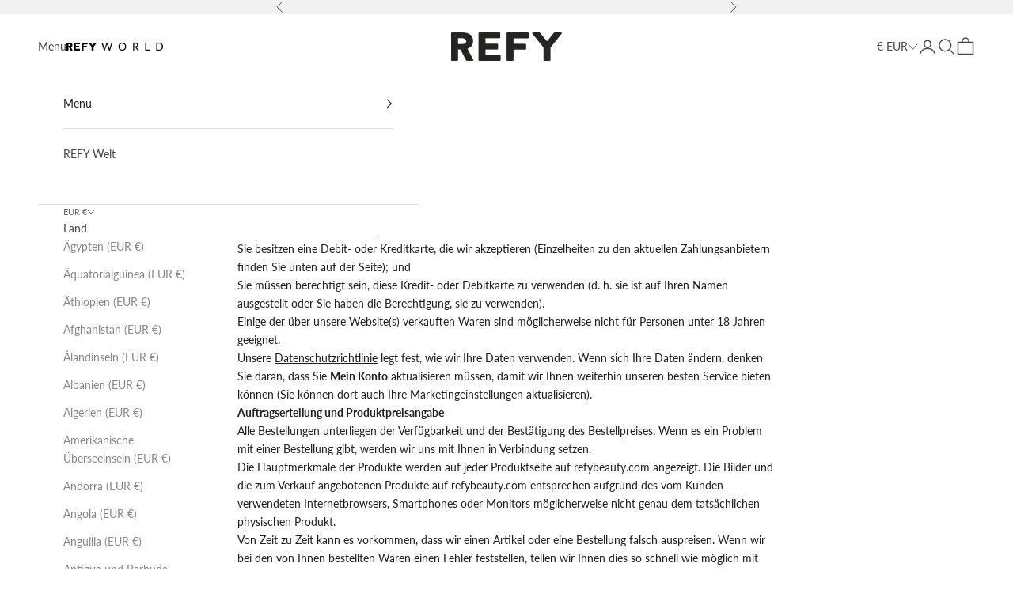

--- FILE ---
content_type: text/html; charset=utf-8
request_url: https://ch.refybeauty.com/pages/terms-conditions
body_size: 88562
content:
<!doctype html>
<html class="no-js" lang="de" dir="ltr">
  <head>
    <meta charset="utf-8">
    <meta
      name="viewport"
      content="width=device-width, initial-scale=1.0, height=device-height, minimum-scale=1.0, maximum-scale=5.0"
    >

    <title>
      Allgemeine Geschäftsbedingungen | REFY
    </title><meta
        name="description"
        content="Suchen Sie nach Informationen zu Zahlungsmethoden, Servicebedingungen und den Rollen und Verantwortlichkeiten von REFY? Lesen Sie hier unsere Allgemeinen Geschäftsbedingungen."
      ><link rel="canonical" href="https://ch.refybeauty.com/pages/terms-conditions"><link
        rel="shortcut icon"
        href="https://sfycdn.speedsize.com/d2d3381f-f48a-4389-b41e-1d53123fab1b/https://ch.refybeauty.com/cdn/shop/files/refy-logo.jpg?v=1627383246&width=96"
      >
      <link
        rel="apple-touch-icon"
        href="https://sfycdn.speedsize.com/d2d3381f-f48a-4389-b41e-1d53123fab1b/https://ch.refybeauty.com/cdn/shop/files/refy-logo.jpg?v=1627383246&width=180"
      ><link rel="preconnect" href="https://fonts.shopifycdn.com" crossorigin>
    <link rel="dns-prefetch" href="https://productreviews.shopifycdn.com"><meta property="og:type" content="website">
  <meta property="og:title" content="Allgemeine Geschäftsbedingungen | REFY"><meta property="og:description" content="Suchen Sie nach Informationen zu Zahlungsmethoden, Servicebedingungen und den Rollen und Verantwortlichkeiten von REFY? Lesen Sie hier unsere Allgemeinen Geschäftsbedingungen."><meta property="og:url" content="https://ch.refybeauty.com/pages/terms-conditions">
<meta property="og:site_name" content="REFY"><meta name="twitter:card" content="summary"><meta name="twitter:title" content="Allgemeine Geschäftsbedingungen | REFY">
  <meta name="twitter:description" content="Suchen Sie nach Informationen zu Zahlungsmethoden, Servicebedingungen und den Rollen und Verantwortlichkeiten von REFY? Lesen Sie hier unsere Allgemeinen Geschäftsbedingungen.">


  
    <script async crossorigin fetchpriority="high" src="/cdn/shopifycloud/importmap-polyfill/es-modules-shim.2.4.0.js"></script>
<script type="application/ld+json">
      {
        "@context": "https://schema.org",
        "@type": "BreadcrumbList",
  "itemListElement": [{
      "@type": "ListItem",
      "position": 1,
      "name": "Home",
      "item": "https://eu.refybeauty.com"
    },
      {
        "@type": "ListItem",
        "position": 2,
        "name": "Terms \u0026amp; amp; Bedingungen",
        "item": "https://eu.refybeauty.com/pages/terms-conditions"
      }]
      }
    </script>
  
<style>
  :root {
    --font-family: -apple-system, BlinkMacSystemFont, 'Segoe UI', Roboto, Helvetica, Arial, sans-serif, 'Apple Color Emoji', 'Segoe UI Emoji', 'Segoe UI Symbol', sans-serif;
    --font-family-latoText: 'Lato', var(--font-family);

    --font-family-body: 'Lato', var(--font-family);
    --font-family-headings: 'Lato', var(--font-family);

    /* Container */
    --container-max-width: 100%;
    --container-xxs-max-width: 27.5rem; /* 440px */
    --container-xs-max-width: 42.5rem; /* 680px */
    --container-sm-max-width: 61.25rem; /* 980px */
    --container-md-max-width: 71.875rem; /* 1150px */
    --container-lg-max-width: 78.75rem; /* 1260px */
    --container-xl-max-width: 85rem; /* 1360px */
    --container-gutter: 1.25rem;

    --bao-announcement-bar-height: 33px;
    --bao-header-height: 55px;

    @media screen and (min-width: 700px) {
      --bao-header-height: 76px;
    }

    @media screen and (min-width: 1000px) {
      --bao-announcement-bar-height: 40px;
    }

    --section-with-border-vertical-spacing: 2.5rem;
    --section-with-border-vertical-spacing-tight:2.5rem;
    --section-without-border-vertical-spacing:3.75rem;
    --section-without-border-vertical-spacing-tight:3.75rem;

    --section-stack-gap:3rem;
    --section-stack-gap-tight: 2.25rem;

    /* Form settings */
    --form-gap: 1.25rem; /* Gap between fieldset and submit button */
    --fieldset-gap: 1rem; /* Gap between each form input within a fieldset */
    --form-control-gap: 0.625rem; /* Gap between input and label (ignored for floating label) */
    --checkbox-control-gap: 0.75rem; /* Horizontal gap between checkbox and its associated label */
    --input-padding-block: 0.65rem; /* Vertical padding for input, textarea and native select */
    --input-padding-inline: 0.8rem; /* Horizontal padding for input, textarea and native select */
    --checkbox-size: 0.875rem; /* Size (width and height) for checkbox */

    /* Other sizes */
    --sticky-area-height: calc(var(--bao-announcement-bar-height, 0px) + var(--header-is-sticky, 0) * var(--bao-header-height, 0px));

    /* RTL support */
    --transform-logical-flip: 1;
    --transform-origin-start: left;
    --transform-origin-end: right;

    /**
     * ---------------------------------------------------------------------
     * TYPOGRAPHY
     * ---------------------------------------------------------------------
     */

    /* Font properties */
    --heading-font-family: var(--font-family-headings);
    --heading-font-weight: 400;
    --heading-font-style: normal;
    --heading-text-transform: uppercase;
    --heading-letter-spacing: 0.18em;
    --text-font-family: var(--font-family-body);
    --text-font-weight: 400;
    --text-font-style: normal;
    --text-letter-spacing: 0.0em;
    --button-font: var(--text-font-style) var(--text-font-weight) var(--text-sm) / 1.65 var(--text-font-family);
    --button-text-transform: uppercase;
    --button-letter-spacing: 0.18em;

    /* Font sizes */--text-heading-size-factor: 0.9;
    --text-h1: max(0.6875rem, clamp(1.375rem, 1.146341463414634rem + 0.975609756097561vw, 2rem) * var(--text-heading-size-factor));
    --text-h2: max(0.6875rem, clamp(1.25rem, 1.0670731707317074rem + 0.7804878048780488vw, 1.75rem) * var(--text-heading-size-factor));
    --text-h3: max(0.6875rem, clamp(1.125rem, 1.0335365853658536rem + 0.3902439024390244vw, 1.375rem) * var(--text-heading-size-factor));
    --text-h4: max(0.6875rem, clamp(1rem, 0.9542682926829268rem + 0.1951219512195122vw, 1.125rem) * var(--text-heading-size-factor));
    --text-h5: calc(0.875rem * var(--text-heading-size-factor));
    --text-h6: calc(0.75rem * var(--text-heading-size-factor));

    --text-xs: 0.75rem;
    --text-sm: 0.8125rem;
    --text-base: 0.875rem;
    --text-lg: 1.0rem;
    --text-xl: 1.125rem;

    /**
     * ---------------------------------------------------------------------
     * COLORS
     * ---------------------------------------------------------------------
     */

    /* Color settings */--accent: 0 0 0;
    --text-primary: 69 69 69;
    --background-primary: 255 255 255;
    --background-secondary: 255 255 255;
    --border-color: 227 227 227;
    --page-overlay: 0 0 0 / 0.4;
    --color-black: 0 0 0;
    --color-dark-grey: 69 69 69;
    --color-light-grey: 241 241 241;

    /* Button colors */
    --button-background-primary: 0 0 0;
    --button-text-primary: 255 255 255;

    /* Status colors */
    --success-background: 212 227 203;
    --success-text: 48 122 7;
    --warning-background: 253 241 224;
    --warning-text: 237 138 0;
    --error-background: 243 204 204;
    --error-text: 203 43 43;

    /* Product colors */
    --on-sale-text: 0 0 0;
    --on-sale-badge-background: 0 0 0;
    --on-sale-badge-text: 255 255 255;
    --sold-out-badge-background: 239 239 239;
    --sold-out-badge-text: 0 0 0 / 0.65;
    --custom-badge-background: 255 255 255;
    --custom-badge-text: 0 0 0 / 0.65;
    --star-color: 28 28 28;

    /* Header colors */--header-background: 255 255 255;
    --header-text: 69 69 69;
    --header-border-color: 227 227 227;

    /* Footer colors */--footer-background: 241 241 241;
    --footer-text: 28 28 28;
    --footer-border-color: 209 209 209;

    /* Modal colors */--modal-background: 255 255 255;
    --modal-text: 28 28 28;
    --modal-border-color: 221 221 221;

    /* Drawer colors (reuse the same as modal) */
    --drawer-background: 255 255 255;
    --drawer-text: 28 28 28;
    --drawer-border-color: 221 221 221;

    /* Popover background (uses the primary background) */
    --popover-background: 255 255 255;
    --popover-text: 69 69 69;
    --popover-border-color: 227 227 227;

    /* Rounded variables (used for border radius) */
    --rounded-full: 9999px;
    --button-border-radius: 0.0rem;
    --input-border-radius: 0.0rem;

    /* Box shadow */
    --shadow-sm: 0 2px 8px rgb(0 0 0 / 0.05);
    --shadow: 0 5px 15px rgb(0 0 0 / 0.05);
    --shadow-md: 0 5px 30px rgb(0 0 0 / 0.05);
    --shadow-block: px px px rgb(var(--text-primary) / 0.0);

    /**
     * ---------------------------------------------------------------------
     * OTHER
     * ---------------------------------------------------------------------
     */

    --checkmark-svg-url: url(//ch.refybeauty.com/cdn/shop/t/240/assets/checkmark.svg?v=131878535770914518161767361513);
    --cursor-zoom-in-svg-url: url(//ch.refybeauty.com/cdn/shop/t/240/assets/cursor-zoom-in.svg?v=27123833024772561611767361513);
    --selected-svg-url: url(//ch.refybeauty.com/cdn/shop/t/240/assets/selected.svg?v=162509824465477290941767361513);
  }

  [dir="rtl"]:root {
    /* RTL support */
    --transform-logical-flip: -1;
    --transform-origin-start: right;
    --transform-origin-end: left;
  }

  @media screen and (min-width: 700px) {
    :root {
      /* Typography (font size) */
      --text-xs: 0.75rem;
      --text-sm: 0.8125rem;
      --text-base: 0.875rem;
      --text-lg: 1.0rem;
      --text-xl: 1.25rem;

      /* Spacing settings */
      --container-gutter: 2rem;
    }
  }

  @media screen and (min-width: 1000px) {
    :root {
      /* Spacing settings */
      --container-gutter: 3rem;

      --section-with-border-vertical-spacing: 4rem;
      --section-with-border-vertical-spacing-tight: 4rem;
      --section-without-border-vertical-spacing: 6rem;
      --section-without-border-vertical-spacing-tight: 6rem;

      --section-stack-gap:3rem;
      --section-stack-gap-tight:3rem;
    }
  }
</style>
<script>
  document.documentElement.classList.replace('no-js', 'js');

  // This allows to expose several variables to the global scope, to be used in scripts
  window.themeVariables = {
    settings: {
      showPageTransition: false,
      pageType: "page",
      moneyFormat: "€{{amount_with_comma_separator}}",
      moneyWithCurrencyFormat: "€{{amount_with_comma_separator}} EUR",
      currencyCodeEnabled: false,
      cartType: "drawer"
    },

    strings: {
      addToCartButton: "In den Warenkorb",
      soldOutButton: "Ausverkauft",
      preOrderButton: "Vorbestellen",
      unavailableButton: "Nicht verfügbar",
      addedToCart: "Zum Warenkorb hinzugefügt!",
      closeGallery: "Galerie schließen",
      zoomGallery: "Bild vergrößern",
      errorGallery: "Bild kann nicht geladen werden",
      soldOutBadge: "Ausverkauft",
      discountBadge: "Spare @@",
      sku: "SKU:",
      shippingEstimatorNoResults: "Tut uns leid, aber wir verschicken leider nicht an deine Adresse.",
      shippingEstimatorOneResult: "Für deine Adresse gibt es einen Versandtarif:",
      shippingEstimatorMultipleResults: "Für deine Adresse gibt es mehrere Versandtarife:",
      shippingEstimatorError: "Beim Berechnen der Versandkosten ist ein Fehler aufgetreten:",
      next: "Vor",
      previous: "Zurück"
    },

    mediaQueries: {
      'sm': 'screen and (min-width: 700px)',
      'md': 'screen and (min-width: 1000px)',
      'lg': 'screen and (min-width: 1150px)',
      'xl': 'screen and (min-width: 1400px)',
      '2xl': 'screen and (min-width: 1600px)',
      'sm-max': 'screen and (max-width: 699px)',
      'md-max': 'screen and (max-width: 999px)',
      'lg-max': 'screen and (max-width: 1149px)',
      'xl-max': 'screen and (max-width: 1399px)',
      '2xl-max': 'screen and (max-width: 1599px)',
      'motion-safe': '(prefers-reduced-motion: no-preference)',
      'motion-reduce': '(prefers-reduced-motion: reduce)',
      'supports-hover': 'screen and (pointer: fine)',
      'supports-touch': 'screen and (hover: none)'
    }
  };</script>
 
<script async src="//ch.refybeauty.com/cdn/shop/t/240/assets/es-module-shims.min.js?v=159057027972611436811767361310"></script>

    <script type="importmap">{
        "imports": {
          "vendor": "//ch.refybeauty.com/cdn/shop/t/240/assets/vendor.min.js?v=47076452047713238631767361476",
          "theme": "//ch.refybeauty.com/cdn/shop/t/240/assets/theme.js?v=64978977352974597281767361467",
          "photoswipe": "//ch.refybeauty.com/cdn/shop/t/240/assets/photoswipe.min.js?v=96595610301167188461767361393"
        }
      }
    </script>

    <script type="module" src="//ch.refybeauty.com/cdn/shop/t/240/assets/vendor.min.js?v=47076452047713238631767361476"></script>
    <script type="module" src="//ch.refybeauty.com/cdn/shop/t/240/assets/theme.js?v=64978977352974597281767361467"></script>

    <script>window.performance && window.performance.mark && window.performance.mark('shopify.content_for_header.start');</script><meta name="facebook-domain-verification" content="dkuyv82oznbng7hqedurn78ozus5xn">
<meta id="shopify-digital-wallet" name="shopify-digital-wallet" content="/58889142479/digital_wallets/dialog">
<meta name="shopify-checkout-api-token" content="c66eeec88ce8904bf48c31450307fea2">
<meta id="in-context-paypal-metadata" data-shop-id="58889142479" data-venmo-supported="false" data-environment="production" data-locale="de_DE" data-paypal-v4="true" data-currency="EUR">
<script async="async" src="/checkouts/internal/preloads.js?locale=de-CH"></script>
<link rel="preconnect" href="https://shop.app" crossorigin="anonymous">
<script async="async" src="https://shop.app/checkouts/internal/preloads.js?locale=de-CH&shop_id=58889142479" crossorigin="anonymous"></script>
<script id="apple-pay-shop-capabilities" type="application/json">{"shopId":58889142479,"countryCode":"NL","currencyCode":"EUR","merchantCapabilities":["supports3DS"],"merchantId":"gid:\/\/shopify\/Shop\/58889142479","merchantName":"REFY","requiredBillingContactFields":["postalAddress","email","phone"],"requiredShippingContactFields":["postalAddress","email","phone"],"shippingType":"shipping","supportedNetworks":["visa","maestro","masterCard","amex"],"total":{"type":"pending","label":"REFY","amount":"1.00"},"shopifyPaymentsEnabled":true,"supportsSubscriptions":true}</script>
<script id="shopify-features" type="application/json">{"accessToken":"c66eeec88ce8904bf48c31450307fea2","betas":["rich-media-storefront-analytics"],"domain":"ch.refybeauty.com","predictiveSearch":true,"shopId":58889142479,"locale":"de"}</script>
<script>var Shopify = Shopify || {};
Shopify.shop = "ie-refy.myshopify.com";
Shopify.locale = "de";
Shopify.currency = {"active":"EUR","rate":"1.0"};
Shopify.country = "CH";
Shopify.theme = {"name":"REFY by BAO (GWP 02\/01\/26)","id":181322514811,"schema_name":"Prestige","schema_version":"7.3.3","theme_store_id":855,"role":"main"};
Shopify.theme.handle = "null";
Shopify.theme.style = {"id":null,"handle":null};
Shopify.cdnHost = "ch.refybeauty.com/cdn";
Shopify.routes = Shopify.routes || {};
Shopify.routes.root = "/";</script>
<script type="module">!function(o){(o.Shopify=o.Shopify||{}).modules=!0}(window);</script>
<script>!function(o){function n(){var o=[];function n(){o.push(Array.prototype.slice.apply(arguments))}return n.q=o,n}var t=o.Shopify=o.Shopify||{};t.loadFeatures=n(),t.autoloadFeatures=n()}(window);</script>
<script>
  window.ShopifyPay = window.ShopifyPay || {};
  window.ShopifyPay.apiHost = "shop.app\/pay";
  window.ShopifyPay.redirectState = null;
</script>
<script id="shop-js-analytics" type="application/json">{"pageType":"page"}</script>
<script defer="defer" async type="module" src="//ch.refybeauty.com/cdn/shopifycloud/shop-js/modules/v2/client.init-shop-cart-sync_e98Ab_XN.de.esm.js"></script>
<script defer="defer" async type="module" src="//ch.refybeauty.com/cdn/shopifycloud/shop-js/modules/v2/chunk.common_Pcw9EP95.esm.js"></script>
<script defer="defer" async type="module" src="//ch.refybeauty.com/cdn/shopifycloud/shop-js/modules/v2/chunk.modal_CzmY4ZhL.esm.js"></script>
<script type="module">
  await import("//ch.refybeauty.com/cdn/shopifycloud/shop-js/modules/v2/client.init-shop-cart-sync_e98Ab_XN.de.esm.js");
await import("//ch.refybeauty.com/cdn/shopifycloud/shop-js/modules/v2/chunk.common_Pcw9EP95.esm.js");
await import("//ch.refybeauty.com/cdn/shopifycloud/shop-js/modules/v2/chunk.modal_CzmY4ZhL.esm.js");

  window.Shopify.SignInWithShop?.initShopCartSync?.({"fedCMEnabled":true,"windoidEnabled":true});

</script>
<script>
  window.Shopify = window.Shopify || {};
  if (!window.Shopify.featureAssets) window.Shopify.featureAssets = {};
  window.Shopify.featureAssets['shop-js'] = {"shop-cart-sync":["modules/v2/client.shop-cart-sync_DazCVyJ3.de.esm.js","modules/v2/chunk.common_Pcw9EP95.esm.js","modules/v2/chunk.modal_CzmY4ZhL.esm.js"],"init-fed-cm":["modules/v2/client.init-fed-cm_D0AulfmK.de.esm.js","modules/v2/chunk.common_Pcw9EP95.esm.js","modules/v2/chunk.modal_CzmY4ZhL.esm.js"],"shop-cash-offers":["modules/v2/client.shop-cash-offers_BISyWFEA.de.esm.js","modules/v2/chunk.common_Pcw9EP95.esm.js","modules/v2/chunk.modal_CzmY4ZhL.esm.js"],"shop-login-button":["modules/v2/client.shop-login-button_D_c1vx_E.de.esm.js","modules/v2/chunk.common_Pcw9EP95.esm.js","modules/v2/chunk.modal_CzmY4ZhL.esm.js"],"pay-button":["modules/v2/client.pay-button_CHADzJ4g.de.esm.js","modules/v2/chunk.common_Pcw9EP95.esm.js","modules/v2/chunk.modal_CzmY4ZhL.esm.js"],"shop-button":["modules/v2/client.shop-button_CQnD2U3v.de.esm.js","modules/v2/chunk.common_Pcw9EP95.esm.js","modules/v2/chunk.modal_CzmY4ZhL.esm.js"],"avatar":["modules/v2/client.avatar_BTnouDA3.de.esm.js"],"init-windoid":["modules/v2/client.init-windoid_CmA0-hrC.de.esm.js","modules/v2/chunk.common_Pcw9EP95.esm.js","modules/v2/chunk.modal_CzmY4ZhL.esm.js"],"init-shop-for-new-customer-accounts":["modules/v2/client.init-shop-for-new-customer-accounts_BCzC_Mib.de.esm.js","modules/v2/client.shop-login-button_D_c1vx_E.de.esm.js","modules/v2/chunk.common_Pcw9EP95.esm.js","modules/v2/chunk.modal_CzmY4ZhL.esm.js"],"init-shop-email-lookup-coordinator":["modules/v2/client.init-shop-email-lookup-coordinator_DYzOit4u.de.esm.js","modules/v2/chunk.common_Pcw9EP95.esm.js","modules/v2/chunk.modal_CzmY4ZhL.esm.js"],"init-shop-cart-sync":["modules/v2/client.init-shop-cart-sync_e98Ab_XN.de.esm.js","modules/v2/chunk.common_Pcw9EP95.esm.js","modules/v2/chunk.modal_CzmY4ZhL.esm.js"],"shop-toast-manager":["modules/v2/client.shop-toast-manager_Bc-1elH8.de.esm.js","modules/v2/chunk.common_Pcw9EP95.esm.js","modules/v2/chunk.modal_CzmY4ZhL.esm.js"],"init-customer-accounts":["modules/v2/client.init-customer-accounts_CqlRHmZs.de.esm.js","modules/v2/client.shop-login-button_D_c1vx_E.de.esm.js","modules/v2/chunk.common_Pcw9EP95.esm.js","modules/v2/chunk.modal_CzmY4ZhL.esm.js"],"init-customer-accounts-sign-up":["modules/v2/client.init-customer-accounts-sign-up_DZmBw6yB.de.esm.js","modules/v2/client.shop-login-button_D_c1vx_E.de.esm.js","modules/v2/chunk.common_Pcw9EP95.esm.js","modules/v2/chunk.modal_CzmY4ZhL.esm.js"],"shop-follow-button":["modules/v2/client.shop-follow-button_Cx-w7rSq.de.esm.js","modules/v2/chunk.common_Pcw9EP95.esm.js","modules/v2/chunk.modal_CzmY4ZhL.esm.js"],"checkout-modal":["modules/v2/client.checkout-modal_Djjmh8qM.de.esm.js","modules/v2/chunk.common_Pcw9EP95.esm.js","modules/v2/chunk.modal_CzmY4ZhL.esm.js"],"shop-login":["modules/v2/client.shop-login_DMZMgoZf.de.esm.js","modules/v2/chunk.common_Pcw9EP95.esm.js","modules/v2/chunk.modal_CzmY4ZhL.esm.js"],"lead-capture":["modules/v2/client.lead-capture_SqejaEd8.de.esm.js","modules/v2/chunk.common_Pcw9EP95.esm.js","modules/v2/chunk.modal_CzmY4ZhL.esm.js"],"payment-terms":["modules/v2/client.payment-terms_DUeEqFTJ.de.esm.js","modules/v2/chunk.common_Pcw9EP95.esm.js","modules/v2/chunk.modal_CzmY4ZhL.esm.js"]};
</script>
<script>(function() {
  var isLoaded = false;
  function asyncLoad() {
    if (isLoaded) return;
    isLoaded = true;
    var urls = ["https:\/\/widgets.automizely.com\/aftership\/gmv.js?organization_id=86c3bc9accc8486c9696d45d4334291e\u0026shop=ie-refy.myshopify.com","https:\/\/widgets.automizely.com\/returns\/main.js?shop=ie-refy.myshopify.com"];
    for (var i = 0; i < urls.length; i++) {
      var s = document.createElement('script');
      s.type = 'text/javascript';
      s.async = true;
      s.src = urls[i];
      var x = document.getElementsByTagName('script')[0];
      x.parentNode.insertBefore(s, x);
    }
  };
  if(window.attachEvent) {
    window.attachEvent('onload', asyncLoad);
  } else {
    window.addEventListener('load', asyncLoad, false);
  }
})();</script>
<script id="__st">var __st={"a":58889142479,"offset":0,"reqid":"6caed805-7431-4888-84af-4c942249725f-1769436521","pageurl":"ch.refybeauty.com\/pages\/terms-conditions","s":"pages-86367600847","u":"9ff627b0340a","p":"page","rtyp":"page","rid":86367600847};</script>
<script>window.ShopifyPaypalV4VisibilityTracking = true;</script>
<script id="captcha-bootstrap">!function(){'use strict';const t='contact',e='account',n='new_comment',o=[[t,t],['blogs',n],['comments',n],[t,'customer']],c=[[e,'customer_login'],[e,'guest_login'],[e,'recover_customer_password'],[e,'create_customer']],r=t=>t.map((([t,e])=>`form[action*='/${t}']:not([data-nocaptcha='true']) input[name='form_type'][value='${e}']`)).join(','),a=t=>()=>t?[...document.querySelectorAll(t)].map((t=>t.form)):[];function s(){const t=[...o],e=r(t);return a(e)}const i='password',u='form_key',d=['recaptcha-v3-token','g-recaptcha-response','h-captcha-response',i],f=()=>{try{return window.sessionStorage}catch{return}},m='__shopify_v',_=t=>t.elements[u];function p(t,e,n=!1){try{const o=window.sessionStorage,c=JSON.parse(o.getItem(e)),{data:r}=function(t){const{data:e,action:n}=t;return t[m]||n?{data:e,action:n}:{data:t,action:n}}(c);for(const[e,n]of Object.entries(r))t.elements[e]&&(t.elements[e].value=n);n&&o.removeItem(e)}catch(o){console.error('form repopulation failed',{error:o})}}const l='form_type',E='cptcha';function T(t){t.dataset[E]=!0}const w=window,h=w.document,L='Shopify',v='ce_forms',y='captcha';let A=!1;((t,e)=>{const n=(g='f06e6c50-85a8-45c8-87d0-21a2b65856fe',I='https://cdn.shopify.com/shopifycloud/storefront-forms-hcaptcha/ce_storefront_forms_captcha_hcaptcha.v1.5.2.iife.js',D={infoText:'Durch hCaptcha geschützt',privacyText:'Datenschutz',termsText:'Allgemeine Geschäftsbedingungen'},(t,e,n)=>{const o=w[L][v],c=o.bindForm;if(c)return c(t,g,e,D).then(n);var r;o.q.push([[t,g,e,D],n]),r=I,A||(h.body.append(Object.assign(h.createElement('script'),{id:'captcha-provider',async:!0,src:r})),A=!0)});var g,I,D;w[L]=w[L]||{},w[L][v]=w[L][v]||{},w[L][v].q=[],w[L][y]=w[L][y]||{},w[L][y].protect=function(t,e){n(t,void 0,e),T(t)},Object.freeze(w[L][y]),function(t,e,n,w,h,L){const[v,y,A,g]=function(t,e,n){const i=e?o:[],u=t?c:[],d=[...i,...u],f=r(d),m=r(i),_=r(d.filter((([t,e])=>n.includes(e))));return[a(f),a(m),a(_),s()]}(w,h,L),I=t=>{const e=t.target;return e instanceof HTMLFormElement?e:e&&e.form},D=t=>v().includes(t);t.addEventListener('submit',(t=>{const e=I(t);if(!e)return;const n=D(e)&&!e.dataset.hcaptchaBound&&!e.dataset.recaptchaBound,o=_(e),c=g().includes(e)&&(!o||!o.value);(n||c)&&t.preventDefault(),c&&!n&&(function(t){try{if(!f())return;!function(t){const e=f();if(!e)return;const n=_(t);if(!n)return;const o=n.value;o&&e.removeItem(o)}(t);const e=Array.from(Array(32),(()=>Math.random().toString(36)[2])).join('');!function(t,e){_(t)||t.append(Object.assign(document.createElement('input'),{type:'hidden',name:u})),t.elements[u].value=e}(t,e),function(t,e){const n=f();if(!n)return;const o=[...t.querySelectorAll(`input[type='${i}']`)].map((({name:t})=>t)),c=[...d,...o],r={};for(const[a,s]of new FormData(t).entries())c.includes(a)||(r[a]=s);n.setItem(e,JSON.stringify({[m]:1,action:t.action,data:r}))}(t,e)}catch(e){console.error('failed to persist form',e)}}(e),e.submit())}));const S=(t,e)=>{t&&!t.dataset[E]&&(n(t,e.some((e=>e===t))),T(t))};for(const o of['focusin','change'])t.addEventListener(o,(t=>{const e=I(t);D(e)&&S(e,y())}));const B=e.get('form_key'),M=e.get(l),P=B&&M;t.addEventListener('DOMContentLoaded',(()=>{const t=y();if(P)for(const e of t)e.elements[l].value===M&&p(e,B);[...new Set([...A(),...v().filter((t=>'true'===t.dataset.shopifyCaptcha))])].forEach((e=>S(e,t)))}))}(h,new URLSearchParams(w.location.search),n,t,e,['guest_login'])})(!0,!1)}();</script>
<script integrity="sha256-4kQ18oKyAcykRKYeNunJcIwy7WH5gtpwJnB7kiuLZ1E=" data-source-attribution="shopify.loadfeatures" defer="defer" src="//ch.refybeauty.com/cdn/shopifycloud/storefront/assets/storefront/load_feature-a0a9edcb.js" crossorigin="anonymous"></script>
<script crossorigin="anonymous" defer="defer" src="//ch.refybeauty.com/cdn/shopifycloud/storefront/assets/shopify_pay/storefront-65b4c6d7.js?v=20250812"></script>
<script data-source-attribution="shopify.dynamic_checkout.dynamic.init">var Shopify=Shopify||{};Shopify.PaymentButton=Shopify.PaymentButton||{isStorefrontPortableWallets:!0,init:function(){window.Shopify.PaymentButton.init=function(){};var t=document.createElement("script");t.src="https://ch.refybeauty.com/cdn/shopifycloud/portable-wallets/latest/portable-wallets.de.js",t.type="module",document.head.appendChild(t)}};
</script>
<script data-source-attribution="shopify.dynamic_checkout.buyer_consent">
  function portableWalletsHideBuyerConsent(e){var t=document.getElementById("shopify-buyer-consent"),n=document.getElementById("shopify-subscription-policy-button");t&&n&&(t.classList.add("hidden"),t.setAttribute("aria-hidden","true"),n.removeEventListener("click",e))}function portableWalletsShowBuyerConsent(e){var t=document.getElementById("shopify-buyer-consent"),n=document.getElementById("shopify-subscription-policy-button");t&&n&&(t.classList.remove("hidden"),t.removeAttribute("aria-hidden"),n.addEventListener("click",e))}window.Shopify?.PaymentButton&&(window.Shopify.PaymentButton.hideBuyerConsent=portableWalletsHideBuyerConsent,window.Shopify.PaymentButton.showBuyerConsent=portableWalletsShowBuyerConsent);
</script>
<script data-source-attribution="shopify.dynamic_checkout.cart.bootstrap">document.addEventListener("DOMContentLoaded",(function(){function t(){return document.querySelector("shopify-accelerated-checkout-cart, shopify-accelerated-checkout")}if(t())Shopify.PaymentButton.init();else{new MutationObserver((function(e,n){t()&&(Shopify.PaymentButton.init(),n.disconnect())})).observe(document.body,{childList:!0,subtree:!0})}}));
</script>
<link id="shopify-accelerated-checkout-styles" rel="stylesheet" media="screen" href="https://ch.refybeauty.com/cdn/shopifycloud/portable-wallets/latest/accelerated-checkout-backwards-compat.css" crossorigin="anonymous">
<style id="shopify-accelerated-checkout-cart">
        #shopify-buyer-consent {
  margin-top: 1em;
  display: inline-block;
  width: 100%;
}

#shopify-buyer-consent.hidden {
  display: none;
}

#shopify-subscription-policy-button {
  background: none;
  border: none;
  padding: 0;
  text-decoration: underline;
  font-size: inherit;
  cursor: pointer;
}

#shopify-subscription-policy-button::before {
  box-shadow: none;
}

      </style>

<script>window.performance && window.performance.mark && window.performance.mark('shopify.content_for_header.end');</script>
<link href="//ch.refybeauty.com/cdn/shop/t/240/assets/theme.css?v=70899180785537363421769434520" rel="stylesheet" type="text/css" media="all" /><link href="//ch.refybeauty.com/cdn/shop/t/240/assets/utilities.css?v=8708402682312258831767361471" rel="stylesheet" type="text/css" media="all" /><link href="//ch.refybeauty.com/cdn/shop/t/240/assets/responsive-image.css?v=7186833407141496371767361420" rel="stylesheet" type="text/css" media="all" /><link href="//ch.refybeauty.com/cdn/shop/t/240/assets/define.css?v=164798804814991518071767361299" rel="stylesheet" type="text/css" media="all" /><link href="//ch.refybeauty.com/cdn/shop/t/240/assets/font-sizes.css?v=148964958384856067621767361315" rel="stylesheet" type="text/css" media="all" /><link href="//ch.refybeauty.com/cdn/shop/t/240/assets/form.css?v=1143988654139059571767361317" rel="stylesheet" type="text/css" media="all" /><link href="//ch.refybeauty.com/cdn/shop/t/240/assets/buttons.css?v=7559099227863766471767361275" rel="stylesheet" type="text/css" media="all" /><link href="//ch.refybeauty.com/cdn/shop/t/240/assets/modal.css?v=32267636022146856811767361375" rel="stylesheet" type="text/css" media="all" /><link href="//ch.refybeauty.com/cdn/shop/t/240/assets/vendor-keen-slider.css?v=55941189099727273031767361474" rel="stylesheet" type="text/css" media="all" /><link href="//ch.refybeauty.com/cdn/shop/t/240/assets/product-card-curated.css?v=182142948347167054621767361396" rel="stylesheet" type="text/css" media="all" /><link href="//ch.refybeauty.com/cdn/shop/t/240/assets/product-card.css?v=163934680203300388091767361401" rel="stylesheet" type="text/css" media="all" /><link href="//ch.refybeauty.com/cdn/shop/t/240/assets/sticky-header.css?v=178052493614301715371767361456" rel="stylesheet" type="text/css" media="all" /><link href="//ch.refybeauty.com/cdn/shop/t/240/assets/product-accordions.css?v=113790332008403173481767361394" rel="stylesheet" type="text/css" media="all" /><link href="//ch.refybeauty.com/cdn/shop/t/240/assets/okendo-reviews.css?v=92664503779296361441767361379" rel="stylesheet" type="text/css" media="all" /><link rel="dns-prefetch" href="https://cdn.shopify.com"><link href="//ch.refybeauty.com/cdn/shop/t/240/assets/Lato-900.woff2?v=73349252746036884441767361343" as="font" type="font/woff2" crossorigin="anonymous" rel="preload"><link href="//ch.refybeauty.com/cdn/shop/t/240/assets/Lato-900italic.woff2?v=132853927245359708981767361344" as="font" type="font/woff2" crossorigin="anonymous" rel="preload"><link href="//ch.refybeauty.com/cdn/shop/t/240/assets/Lato-700.woff2?v=184011306570078668511767361339" as="font" type="font/woff2" crossorigin="anonymous" rel="preload"><link href="//ch.refybeauty.com/cdn/shop/t/240/assets/Lato-700italic.woff2?v=22049807710833348871767361341" as="font" type="font/woff2" crossorigin="anonymous" rel="preload"><link href="//ch.refybeauty.com/cdn/shop/t/240/assets/Lato-regular.woff2?v=29194604507955217261767361347" as="font" type="font/woff2" crossorigin="anonymous" rel="preload"><link href="//ch.refybeauty.com/cdn/shop/t/240/assets/Lato-italic.woff2?v=147159689171970417051767361346" as="font" type="font/woff2" crossorigin="anonymous" rel="preload"><link href="//ch.refybeauty.com/cdn/shop/t/240/assets/Lato-300.woff2?v=161128566141350710321767361337" as="font" type="font/woff2" crossorigin="anonymous" rel="preload"><link href="//ch.refybeauty.com/cdn/shop/t/240/assets/Lato-300italic.woff2?v=14365927885275432381767361338" as="font" type="font/woff2" crossorigin="anonymous" rel="preload"><style>
  /*
  |--------------------------------------------------------------------------
  | Lato
  |--------------------------------------------------------------------------
  |
  */
  @font-face {
    font-family: 'Lato';
    font-style: normal;
    font-weight: 900;
    src: url('//ch.refybeauty.com/cdn/shop/t/240/assets/Lato-900.woff2?v=73349252746036884441767361343') format('woff2');
    font-display: swap;
  }
  @font-face {
    font-family: 'Lato';
    font-style: italic;
    font-weight: 900;
    src: url('//ch.refybeauty.com/cdn/shop/t/240/assets/Lato-900italic.woff2?v=132853927245359708981767361344') format('woff2');
    font-display: swap;
  }
  @font-face {
    font-family: 'Lato';
    font-style: normal;
    font-weight: 700;
    src: url('//ch.refybeauty.com/cdn/shop/t/240/assets/Lato-700.woff2?v=184011306570078668511767361339') format('woff2');
    font-display: swap;
  }
  @font-face {
    font-family: 'Lato';
    font-style: italic;
    font-weight: 700;
    src: url('//ch.refybeauty.com/cdn/shop/t/240/assets/Lato-700italic.woff2?v=22049807710833348871767361341') format('woff2');
    font-display: swap;
  }
  @font-face {
    font-family: 'Lato';
    font-style: normal;
    font-weight: 400;
    src: url('//ch.refybeauty.com/cdn/shop/t/240/assets/Lato-regular.woff2?v=29194604507955217261767361347') format('woff2');
    font-display: swap;
  }
  @font-face {
    font-family: 'Lato';
    font-style: italic;
    font-weight: 400;
    src: url('//ch.refybeauty.com/cdn/shop/t/240/assets/Lato-italic.woff2?v=147159689171970417051767361346') format('woff2');
    font-display: swap;
  }
  @font-face {
    font-family: 'Lato';
    font-style: normal;
    font-weight: 100;
    src: url('//ch.refybeauty.com/cdn/shop/t/240/assets/Lato-300.woff2?v=161128566141350710321767361337') format('truetype');
    font-display: swap;
  }
  @font-face {
    font-family: 'Lato';
    font-style: italic;
    font-weight: 100;
    src: url('//ch.refybeauty.com/cdn/shop/t/240/assets/Lato-300italic.woff2?v=14365927885275432381767361338') format('truetype');
    font-display: swap;
  }
</style>
<script>
  window.BAO = window.BAO || {}
  window.theme = window.theme || {}
  window.routes = window.routes || {}

  window.theme = {
    moneyFormat: "€{{amount_with_comma_separator}}",
    currency: "EUR",
    strings: {
      addToCart: "In den Warenkorb",
      soldOut: "Ausverkauft",
      welcomeText: "Welcome",
      welcomeBackCustomerName: "View account",
      appUrl: "https:\/\/refy.by-association-only.workers.dev",
      copied: "Copied",
      share: "Teilen",
      rewardsTitle: "Refy Customer Rewards Code"
    },
    freeSampleThreshold: 1
  }

  window.routes = {
    root_url: '/',
    cart_add_url: '/cart/add',
    cart_change_url: '/cart/change',
    cart_update_url: '/cart/update',

    rootUrl: '/',
    cartAddUrl: '/cart/add',
    cartChangeUrl: '/cart/change',
    cartUpdateUrl: '/cart/update',
  }

  window.addEventListener('load', () => {
    const hiddenUntilLoaded = Array.from(document.querySelectorAll('.util-HideUntilLoaded'))

    hiddenUntilLoaded.forEach(el => el.classList.remove('util-HideUntilLoaded'))
  })

  window.addEventListener('resize', measureInnerHeight)
  measureInnerHeight()

  function measureInnerHeight() {
    document.documentElement.style.setProperty('--InnerHeight', `${
      window.innerHeight
    }px`)
  }if(sessionStorage.getItem('customerDetails')){
      sessionStorage.removeItem('customerDetails')
    }

    if(sessionStorage.getItem('vipTiers')){
      sessionStorage.removeItem('vipTiers')
    }</script>

<script src="https://cdn.shopify.com/s/shopify/shopify_common.js" defer></script>

<script src="//ch.refybeauty.com/cdn/shop/t/240/assets/bao-utils.js?v=173522597965165682811767361268" type="module" data-ot-ignore></script>
<script src="//ch.refybeauty.com/cdn/shop/t/240/assets/bao-listeners.js?v=156650220260622700531767361263" type="module" data-ot-ignore></script>
<script src="//ch.refybeauty.com/cdn/shop/t/240/assets/bao-media.js?v=145747973704402995021767361264" type="module"></script>
<script src="//ch.refybeauty.com/cdn/shop/t/240/assets/bao-custom-element.js?v=129692679640639101421767361259" type="module" data-ot-ignore></script>
<script src="//ch.refybeauty.com/cdn/shop/t/240/assets/bao-event-bus.js?v=120213979582113567311767361261" type="module" data-ot-ignore></script>
<script src="//ch.refybeauty.com/cdn/shop/t/240/assets/bao-details-disclosure.js?v=54605198247377099381767361260" type="module"></script>

<script src="//ch.refybeauty.com/cdn/shop/t/240/assets/bao-events.js?v=50249757376152145461767361262" type="module" data-ot-ignore></script>
<script src="//ch.refybeauty.com/cdn/shop/t/240/assets/bao-section-rendering.js?v=143321498158061320621767361267" type="module" data-ot-ignore></script>

<script src="//ch.refybeauty.com/cdn/shop/t/240/assets/bao-cart.js?v=131774658974107974341767361765" type="module" data-ot-ignore></script>
<script src="//ch.refybeauty.com/cdn/shop/t/240/assets/cart-count.js?v=105561291094620610201767361280" type="module"></script>
<script src="//ch.refybeauty.com/cdn/shop/t/240/assets/gift-with-purchase.js?v=6518360812207245531767361765" type="module" data-ot-ignore></script>
<script src="//ch.refybeauty.com/cdn/shop/t/240/assets/variants-quickbuy.js?v=25410671567146381291767361472" type="module" data-ot-ignore></script>
<script src="//ch.refybeauty.com/cdn/shop/t/240/assets/multipack-quickbuy.js?v=98014486807691951971767361377" type="module" data-ot-ignore></script>
<script src="//ch.refybeauty.com/cdn/shop/t/240/assets/lazy-video.js?v=106546055515072104451767361349" type="module" data-ot-ignore></script>

<script src="//ch.refybeauty.com/cdn/shop/t/240/assets/bao-carousel.js?v=149450097763774614771767361257" type="module"></script>

<script src="//ch.refybeauty.com/cdn/shop/t/240/assets/sticky-header.js?v=149863014582302296571767361457" type="module"></script>

<script src="//ch.refybeauty.com/cdn/shop/t/240/assets/vendor-keen-slider.js?v=5932637332059991381767361475" type="module"></script>

<script src="//ch.refybeauty.com/cdn/shop/t/240/assets/bao-recently-viewed.js?v=82981679819723186431767361265" type="module"></script>

<script src="//ch.refybeauty.com/cdn/shop/t/240/assets/curated-product-card-gallery.js?v=107775268018721839171767361292" type="module"></script>
<script src="//ch.refybeauty.com/cdn/shop/t/240/assets/product-card-gallery.js?v=141180219249560020161767361397" type="module"></script>
<script src="//ch.refybeauty.com/cdn/shop/t/240/assets/menu-scroll.js?v=87243857340067620611767361371" type="module"></script>
<script src="//ch.refybeauty.com/cdn/shop/t/240/assets/tolstoy.js?v=41255430582804655961767361469" type="module"></script>
<script src="//ch.refybeauty.com/cdn/shop/t/240/assets/pushcart-recommended-product.js?v=62203522530900750041767361417" type="module"></script>
<script src="//ch.refybeauty.com/cdn/shop/t/240/assets/account-redirect-return.js?v=103485545184575486961767361236" type="module"></script>

<script src="//ch.refybeauty.com/cdn/shop/t/240/assets/quantity-adjuster.js?v=155642904276754785981767361418" type="module"></script>
<script src="//ch.refybeauty.com/cdn/shop/t/240/assets/cart-item.js?v=151157259103642829801767361765" type="module"></script>

<script src="//ch.refybeauty.com/cdn/shop/t/240/assets/accordion-group.js?v=80360997976148891761767361221" type="module"></script>
<link rel="alternate" hreflang="x-default" href="https://refybeauty.com/pages/terms-conditions"/>
  <link rel="alternate" hreflang="en-GB" href="https://refybeauty.com/pages/terms-conditions"/>
  <link rel="alternate" hreflang="en-US" href="https://us.refybeauty.com/pages/terms-conditions"/>
  <link rel="alternate" hreflang="en-FR" href="https://fr.refybeauty.com/pages/terms-conditions"/>
  <link rel="alternate" hreflang="en-IT" href="https://it.refybeauty.com/pages/terms-conditions"/>
  <link rel="alternate" hreflang="en-NL" href="https://nl.refybeauty.com/pages/terms-conditions"/>
  <link rel="alternate" hreflang="en-ES" href="https://es.refybeauty.com/pages/terms-conditions"/>
  <link rel="alternate" hreflang="de-DE" href="https://de.refybeauty.com/pages/terms-conditions"/>
  <link rel="alternate" hreflang="en-IE" href="https://eu.refybeauty.com/pages/terms-conditions"/>
  <link rel="alternate" hreflang="en-CA" href="https://us.refybeauty.com/pages/terms-conditions"/>
  <link rel="alternate" hreflang="de-CH" href="https://ch.refybeauty.com/pages/terms-conditions"/>
  <link rel="alternate" hreflang="en-SE" href="https://se.refybeauty.com/pages/terms-conditions"/>
  <link rel="alternate" hreflang="en-EU" href="https://eu.refybeauty.com/pages/terms-conditions"/><script
  async
  type="text/javascript"
  src="//static.klaviyo.com/onsite/js/klaviyo.js?company_id=SXtmaS"
></script>

<script>
  window.theme.klaviyo = {
    apiKey: `SXtmaS`,
    apiVersion: `2023-12-15`,
  }
</script>
<link rel="preconnect" href="https://sfycdn.speedsize.com/" data-speedsize="auto">
  <!-- BEGIN app block: shopify://apps/consentmo-gdpr/blocks/gdpr_cookie_consent/4fbe573f-a377-4fea-9801-3ee0858cae41 -->


<!-- END app block --><!-- BEGIN app block: shopify://apps/minmaxify-order-limits/blocks/app-embed-block/3acfba32-89f3-4377-ae20-cbb9abc48475 --><script type="text/javascript" src="https://limits.minmaxify.com/ie-refy.myshopify.com?v=139a&r=20251125145157" async></script>

<!-- END app block --><!-- BEGIN app block: shopify://apps/tolstoy-shoppable-video-quiz/blocks/widget-block/06fa8282-42ff-403e-b67c-1936776aed11 -->




                























<script
  type="module"
  async
  src="https://widget.gotolstoy.com/we/widget.js"
  data-shop=ie-refy.myshopify.com
  data-app-key=03bb791e-840c-4ed2-9557-6fb138b7ed4e
  data-should-use-cache=true
  data-cache-version=19bf9841a14
  data-product-gallery-projects="[&quot;yo5dlcx3gwj2l&quot;]"
  data-collection-gallery-projects="[]"
  data-product-id=""
  data-template-name="page"
  data-ot-ignore
>
</script>
<script
  type="text/javascript"
  nomodule
  async
  src="https://widget.gotolstoy.com/widget/widget.js"
  data-shop=ie-refy.myshopify.com
  data-app-key=03bb791e-840c-4ed2-9557-6fb138b7ed4e
  data-should-use-cache=true
  data-cache-version=19bf9841a14
  data-product-gallery-projects="[&quot;yo5dlcx3gwj2l&quot;]"
  data-collection-gallery-projects="[]"
  data-product-id=""
  data-collection-id=""
  data-template-name="page"
  data-ot-ignore
></script>
<script
  type="module"
  async
  src="https://play.gotolstoy.com/widget-v2/widget.js"
  id="tolstoy-widget-script"
  data-shop=ie-refy.myshopify.com
  data-app-key=03bb791e-840c-4ed2-9557-6fb138b7ed4e
  data-should-use-cache=true
  data-cache-version=19bf9841a14
  data-product-gallery-projects="[&quot;yo5dlcx3gwj2l&quot;]"
  data-collection-gallery-projects="[]"
  data-product-id=""
  data-collection-id=""
  data-shop-assistant-enabled="false"
  data-search-bar-widget-enabled="false"
  data-template-name="page"
  data-customer-id=""
  data-ot-ignore
></script>
<script>
  window.tolstoyCurrencySymbol = '€';
  window.tolstoyMoneyFormat = '€{{amount_with_comma_separator}}';
</script>
<script>
  window.tolstoyDebug = {
    enable: () => {
      fetch('/cart/update.js', {
        method: 'POST',
        headers: { 'Content-Type': 'application/json' },
        body: JSON.stringify({ attributes: { TolstoyDebugEnabled: 'true' } })
      })
      .then(response => response.json())
      .then(() => window.location.reload());
    },
    disable: () => {
      fetch('/cart/update.js', {
        method: 'POST',
        headers: { 'Content-Type': 'application/json' },
        body: JSON.stringify({ attributes: { TolstoyDebugEnabled: null } })
      })
      .then(response => response.json())
      .then(() => window.location.reload())
    },
    status: async () => {
      const response = await fetch('/cart.js');
      const json = await response.json();
      console.log(json.attributes);
    }
  }
</script>

<!-- END app block --><!-- BEGIN app block: shopify://apps/hulk-form-builder/blocks/app-embed/b6b8dd14-356b-4725-a4ed-77232212b3c3 --><!-- BEGIN app snippet: hulkapps-formbuilder-theme-ext --><script type="text/javascript">
  
  if (typeof window.formbuilder_customer != "object") {
        window.formbuilder_customer = {}
  }

  window.hulkFormBuilder = {
    form_data: {"form_Df9KwCJ2fdY0Jml0uwZ6rg":{"uuid":"Df9KwCJ2fdY0Jml0uwZ6rg","form_name":"Skin trio refund\/feedback","form_data":{"div_back_gradient_1":"#fff","div_back_gradient_2":"#fff","back_color":"#fff","form_title":"","form_submit":"SUBMIT","after_submit":"hideAndmessage","after_submit_msg":"\u003cp\u003eThank you for submitting. A member of our customer service team will be in touch.\u003c\/p\u003e\n","captcha_enable":"yes","label_style":"blockLabels","input_border_radius":"2","back_type":"transparent","input_back_color":"#fff","input_back_color_hover":"#fff","back_shadow":"none","label_font_clr":"#333333","input_font_clr":"#333333","button_align":"fullBtn","button_clr":"#fff","button_back_clr":"#333333","button_border_radius":"2","form_width":"800px","form_border_size":"2","form_border_clr":"#c7c7c7","form_border_radius":"1","label_font_size":"12","input_font_size":"12","button_font_size":"14","form_padding":"20","input_border_color":"#ccc","input_border_color_hover":"#ccc","btn_border_clr":"#333333","btn_border_size":"1","form_name":"Skin trio refund\/feedback","":"skintrio@refybeauty.com","form_emails":"skintrio@refybeauty.com","admin_email_subject":"New form submission received.","admin_email_message":"","form_access_message":"\u003cp\u003ePlease login to access the form\u003cbr\u003eDo not have an account? Create account\u003c\/p\u003e","notification_email_send":true,"submition_single_email":"yes","captcha_honeypot":"no","input_font_family":"Lato","label_font_family":"Lato","admin_email_response":"yes","google_sheet_integration":"yes","google_sheet_type":"export_all","google_sheet_key":"1Nam9U6vZZMsypnukNfzMuiuqQH2mh7cQurnmyUlKbWg","google_sheet_name":"EU","zapier_integration":"yes","ticket_system":"yes","ticket_system_prefix":"EU - ","formElements":[{"Conditions":{},"type":"text","position":0,"label":"Full Name","placeholder":"Enter your full name","required":"yes","page_number":1},{"type":"email","position":1,"label":"Email Address","required":"yes","email_confirm":"yes","Conditions":{},"page_number":1},{"Conditions":{},"type":"radio","position":2,"label":"Have Your Purchased Skin Trio?","values":"Yes\nNo","elementCost":{},"page_number":1},{"Conditions":{"SelectedElemenet":"Have Your Purchased Skin Trio?","SelectedElemenetCount":2,"SelectedValue":"Yes"},"type":"radio","position":3,"label":"Where Did You Purchase?","required":"yes","align":"vertical","values":"refybeauty.com\nBrown Thomas","elementCost":{},"page_number":1},{"Conditions":{"SelectedElemenet":"Where Did You Purchase?","SelectedElemenetCount":3,"SelectedValue":"refybeauty.com"},"type":"number","position":4,"label":"Order No.","placeholder":"Insert your REFY order number","page_number":1},{"Conditions":{"SelectedElemenet":"Where Did You Purchase?","SelectedElemenetCount":3,"SelectedValue":"Brown Thomas"},"type":"file","position":5,"label":"Upload Brown Thomas Receipt","allow_type":".jpg, .png, .jpeg","enable_drag_and_drop":"yes","placeholder":"Please upload a photo of your physical receipt, a screenshot of your digital receipt or a photo of your Skin Trio showing the product batch code.","page_number":1},{"Conditions":{"SelectedElemenet":"Where Did You Purchase?","SelectedElemenetCount":3,"SelectedValue":"Brown Thomas"},"type":"select","position":6,"label":"Preferred Refund Method - Brown Thomas","values":"Bank Transfer\nPayPal","elementCost":{},"page_number":1},{"Conditions":{"SelectedElemenet":"Preferred Refund Method - Brown Thomas","SelectedElemenetCount":6,"SelectedValue":"Bank Transfer"},"type":"text","position":7,"label":"Name on Account","page_number":1},{"Conditions":{"SelectedElemenet":"Preferred Refund Method - Brown Thomas","SelectedElemenetCount":6,"SelectedValue":"Bank Transfer"},"type":"text","position":8,"label":"Account Number","page_number":1},{"Conditions":{"SelectedElemenet":"Preferred Refund Method - Brown Thomas","SelectedElemenetCount":6,"SelectedValue":"Bank Transfer"},"type":"text","position":9,"label":"Sort Code","page_number":1},{"Conditions":{"SelectedElemenet":"Preferred Refund Method - Brown Thomas","SelectedElemenetCount":6,"SelectedValue":"PayPal"},"type":"text","position":10,"label":"PayPal Email Address","page_number":1},{"Conditions":{},"type":"lineBreak","position":11,"label":"Label (11)","page_number":1},{"Conditions":{},"type":"textarea","position":12,"label":"Additional Feedback","page_number":1},{"Conditions":{},"type":"checkbox","position":13,"label":"I would like to partake in a focus group to develop REFY′s future SPF product","page_number":1},{"Conditions":{},"type":"paragraph","position":14,"label":"Label (14)","paragraph":"\u003cp\u003e\u003csmall\u003eBy submitting this form, I consent to Refy Beauty processing my personal data solely for the purpose of administering my refund request. I understand that full details on how my data is used, stored, and deleted are available in Refy Beauty\u0026#39;s\u0026nbsp;\u003ca href=\"https:\/\/eu.refybeauty.com\/pages\/privacy-policy\"\u003ePrivacy Policy\u003c\/a\u003e.\u003c\/small\u003e\u003c\/p\u003e\n","page_number":1}]},"is_spam_form":false,"shop_uuid":"tqaY90SKfD-19eV3jn407w","shop_timezone":"Europe\/London","shop_id":142182,"shop_is_after_submit_enabled":false,"shop_shopify_plan":"shopify_plus","shop_shopify_domain":"ie-refy.myshopify.com","shop_remove_watermark":false,"shop_created_at":"2025-07-08T03:07:40.741-05:00"}},
    shop_data: {"shop_tqaY90SKfD-19eV3jn407w":{"shop_uuid":"tqaY90SKfD-19eV3jn407w","shop_timezone":"Europe\/London","shop_id":142182,"shop_is_after_submit_enabled":false,"shop_shopify_plan":"Shopify Plus","shop_shopify_domain":"ie-refy.myshopify.com","shop_created_at":"2025-07-08T03:07:40.741-05:00","is_skip_metafield":false,"shop_deleted":false,"shop_disabled":false}},
    settings_data: {"shop_settings":{"shop_customise_msgs":[],"default_customise_msgs":{"is_required":"is required","thank_you":"Thank you! The form was submitted successfully.","processing":"Processing...","valid_data":"Please provide valid data","valid_email":"Provide valid email format","valid_tags":"HTML Tags are not allowed","valid_phone":"Provide valid phone number","valid_captcha":"Please provide valid captcha response","valid_url":"Provide valid URL","only_number_alloud":"Provide valid number in","number_less":"must be less than","number_more":"must be more than","image_must_less":"Image must be less than 20MB","image_number":"Images allowed","image_extension":"Invalid extension! Please provide image file","error_image_upload":"Error in image upload. Please try again.","error_file_upload":"Error in file upload. Please try again.","your_response":"Your response","error_form_submit":"Error occur.Please try again after sometime.","email_submitted":"Form with this email is already submitted","invalid_email_by_zerobounce":"The email address you entered appears to be invalid. Please check it and try again.","download_file":"Download file","card_details_invalid":"Your card details are invalid","card_details":"Card details","please_enter_card_details":"Please enter card details","card_number":"Card number","exp_mm":"Exp MM","exp_yy":"Exp YY","crd_cvc":"CVV","payment_value":"Payment amount","please_enter_payment_amount":"Please enter payment amount","address1":"Address line 1","address2":"Address line 2","city":"City","province":"Province","zipcode":"Zip code","country":"Country","blocked_domain":"This form does not accept addresses from","file_must_less":"File must be less than 20MB","file_extension":"Invalid extension! Please provide file","only_file_number_alloud":"files allowed","previous":"Previous","next":"Next","must_have_a_input":"Please enter at least one field.","please_enter_required_data":"Please enter required data","atleast_one_special_char":"Include at least one special character","atleast_one_lowercase_char":"Include at least one lowercase character","atleast_one_uppercase_char":"Include at least one uppercase character","atleast_one_number":"Include at least one number","must_have_8_chars":"Must have 8 characters long","be_between_8_and_12_chars":"Be between 8 and 12 characters long","please_select":"Please Select","phone_submitted":"Form with this phone number is already submitted","user_res_parse_error":"Error while submitting the form","valid_same_values":"values must be same","product_choice_clear_selection":"Clear Selection","picture_choice_clear_selection":"Clear Selection","remove_all_for_file_image_upload":"Remove All","invalid_file_type_for_image_upload":"You can't upload files of this type.","invalid_file_type_for_signature_upload":"You can't upload files of this type.","max_files_exceeded_for_file_upload":"You can not upload any more files.","max_files_exceeded_for_image_upload":"You can not upload any more files.","file_already_exist":"File already uploaded","max_limit_exceed":"You have added the maximum number of text fields.","cancel_upload_for_file_upload":"Cancel upload","cancel_upload_for_image_upload":"Cancel upload","cancel_upload_for_signature_upload":"Cancel upload"},"shop_blocked_domains":[]}},
    features_data: {"shop_plan_features":{"shop_plan_features":["unlimited-forms","full-design-customization","export-form-submissions","multiple-recipients-for-form-submissions","multiple-admin-notifications","enable-captcha","unlimited-file-uploads","save-submitted-form-data","set-auto-response-message","conditional-logic","form-banner","save-as-draft-facility","include-user-response-in-admin-email","disable-form-submission","mail-platform-integration","stripe-payment-integration","pre-built-templates","create-customer-account-on-shopify","google-analytics-3-by-tracking-id","facebook-pixel-id","bing-uet-pixel-id","advanced-js","advanced-css","api-available","customize-form-message","hidden-field","restrict-from-submissions-per-one-user","utm-tracking","ratings","privacy-notices","heading","paragraph","shopify-flow-trigger","domain-setup","block-domain","address","html-code","form-schedule","after-submit-script","customize-form-scrolling","on-form-submission-record-the-referrer-url","password","duplicate-the-forms","include-user-response-in-auto-responder-email","elements-add-ons","admin-and-auto-responder-email-with-tokens","email-export","premium-support","google-analytics-4-by-measurement-id","google-ads-for-tracking-conversion","validation-field","approve-or-decline-submission","product-choice","ticket-system","emoji-feedback","multi-line-text","iamge-choice","image-display","file-upload","slack-integration","google-sheets-integration","multi-page-form","access-only-for-logged-in-users","zapier-integration","add-tags-for-existing-customers","restrict-from-submissions-per-phone-number","multi-column-text","booking","zerobounce-integration","load_form_as_popup","advanced_conditional_logic"]}},
    shop: null,
    shop_id: null,
    plan_features: null,
    validateDoubleQuotes: false,
    assets: {
      extraFunctions: "https://cdn.shopify.com/extensions/019bb5ee-ec40-7527-955d-c1b8751eb060/form-builder-by-hulkapps-50/assets/extra-functions.js",
      extraStyles: "https://cdn.shopify.com/extensions/019bb5ee-ec40-7527-955d-c1b8751eb060/form-builder-by-hulkapps-50/assets/extra-styles.css",
      bootstrapStyles: "https://cdn.shopify.com/extensions/019bb5ee-ec40-7527-955d-c1b8751eb060/form-builder-by-hulkapps-50/assets/theme-app-extension-bootstrap.css"
    },
    translations: {
      htmlTagNotAllowed: "HTML Tags are not allowed",
      sqlQueryNotAllowed: "SQL Queries are not allowed",
      doubleQuoteNotAllowed: "Double quotes are not allowed",
      vorwerkHttpWwwNotAllowed: "The words \u0026#39;http\u0026#39; and \u0026#39;www\u0026#39; are not allowed. Please remove them and try again.",
      maxTextFieldsReached: "You have added the maximum number of text fields.",
      avoidNegativeWords: "Avoid negative words: Don\u0026#39;t use negative words in your contact message.",
      customDesignOnly: "This form is for custom designs requests. For general inquiries please contact our team at info@stagheaddesigns.com",
      zerobounceApiErrorMsg: "We couldn\u0026#39;t verify your email due to a technical issue. Please try again later.",
    }

  }

  

  window.FbThemeAppExtSettingsHash = {}
  
</script><!-- END app snippet --><!-- END app block --><!-- BEGIN app block: shopify://apps/okendo/blocks/theme-settings/bb689e69-ea70-4661-8fb7-ad24a2e23c29 --><!-- BEGIN app snippet: header-metafields -->




    <script id="okeReferralSettings" type="application/json">{"subscriberId":"d585e671-6fd4-4317-863b-4f579c2a64ee","matchCustomerLocale":false,"localeAndVariant":{"code":"en"},"referralSettings":{"rewardSet":{"sender":{"type":"coupon","description":"10% off your next order","value":10,"valueType":"percentage"},"recipient":{"type":"coupon","description":"10% off your next order","value":10,"valueType":"percentage"}},"terms":{"enabled":false},"textContentSet":{"recipient":{"titleText":"Enter your email to receive your coupon"},"sender":{"titleText":"Refer a friend to get a coupon"}},"style":{"button":{"hoverBackgroundColor":"#FFFFFF","backgroundColor":"#000000","hoverTextColor":"#000000","textColor":"#FFFFFF","textTransform":"none"},"text":{"primaryColor":"#454545","secondaryColor":"#454545"},"hideOkendoBranding":true,"bubble":{"textColor":"#FFFFFF","backgroundColor":"#000000"},"removeBorderRadius":true,"textField":{"border":{"color":"#E5E5EB","focusColor":"#000000","focusShadowColor":"#808080"}}}}}</script><script type="text/javascript" defer="" src="https://d3hw6dc1ow8pp2.cloudfront.net/referrals/js/referrals-api.js"></script>







    <style data-oke-reviews-version="0.81.8" type="text/css" data-href="https://d3hw6dc1ow8pp2.cloudfront.net/reviews-widget-plus/css/okendo-reviews-styles.9d163ae1.css"></style><style data-oke-reviews-version="0.81.8" type="text/css" data-href="https://d3hw6dc1ow8pp2.cloudfront.net/reviews-widget-plus/css/modules/okendo-star-rating.4cb378a8.css"></style><style data-oke-reviews-version="0.81.8" type="text/css" data-href="https://d3hw6dc1ow8pp2.cloudfront.net/reviews-widget-plus/css/modules/okendo-reviews-keywords.0942444f.css"></style><style data-oke-reviews-version="0.81.8" type="text/css" data-href="https://d3hw6dc1ow8pp2.cloudfront.net/reviews-widget-plus/css/modules/okendo-reviews-summary.a0c9d7d6.css"></style><style type="text/css">.okeReviews[data-oke-container],div.okeReviews{font-size:14px;font-size:var(--oke-text-regular);font-weight:400;font-family:var(--oke-text-fontFamily);line-height:1.6}.okeReviews[data-oke-container] *,.okeReviews[data-oke-container] :after,.okeReviews[data-oke-container] :before,div.okeReviews *,div.okeReviews :after,div.okeReviews :before{box-sizing:border-box}.okeReviews[data-oke-container] h1,.okeReviews[data-oke-container] h2,.okeReviews[data-oke-container] h3,.okeReviews[data-oke-container] h4,.okeReviews[data-oke-container] h5,.okeReviews[data-oke-container] h6,div.okeReviews h1,div.okeReviews h2,div.okeReviews h3,div.okeReviews h4,div.okeReviews h5,div.okeReviews h6{font-size:1em;font-weight:400;line-height:1.4;margin:0}.okeReviews[data-oke-container] ul,div.okeReviews ul{padding:0;margin:0}.okeReviews[data-oke-container] li,div.okeReviews li{list-style-type:none;padding:0}.okeReviews[data-oke-container] p,div.okeReviews p{line-height:1.8;margin:0 0 4px}.okeReviews[data-oke-container] p:last-child,div.okeReviews p:last-child{margin-bottom:0}.okeReviews[data-oke-container] a,div.okeReviews a{text-decoration:none;color:inherit}.okeReviews[data-oke-container] button,div.okeReviews button{border-radius:0;border:0;box-shadow:none;margin:0;width:auto;min-width:auto;padding:0;background-color:transparent;min-height:auto}.okeReviews[data-oke-container] button,.okeReviews[data-oke-container] input,.okeReviews[data-oke-container] select,.okeReviews[data-oke-container] textarea,div.okeReviews button,div.okeReviews input,div.okeReviews select,div.okeReviews textarea{font-family:inherit;font-size:1em}.okeReviews[data-oke-container] label,.okeReviews[data-oke-container] select,div.okeReviews label,div.okeReviews select{display:inline}.okeReviews[data-oke-container] select,div.okeReviews select{width:auto}.okeReviews[data-oke-container] article,.okeReviews[data-oke-container] aside,div.okeReviews article,div.okeReviews aside{margin:0}.okeReviews[data-oke-container] table,div.okeReviews table{background:transparent;border:0;border-collapse:collapse;border-spacing:0;font-family:inherit;font-size:1em;table-layout:auto}.okeReviews[data-oke-container] table td,.okeReviews[data-oke-container] table th,.okeReviews[data-oke-container] table tr,div.okeReviews table td,div.okeReviews table th,div.okeReviews table tr{border:0;font-family:inherit;font-size:1em}.okeReviews[data-oke-container] table td,.okeReviews[data-oke-container] table th,div.okeReviews table td,div.okeReviews table th{background:transparent;font-weight:400;letter-spacing:normal;padding:0;text-align:left;text-transform:none;vertical-align:middle}.okeReviews[data-oke-container] table tr:hover td,.okeReviews[data-oke-container] table tr:hover th,div.okeReviews table tr:hover td,div.okeReviews table tr:hover th{background:transparent}.okeReviews[data-oke-container] fieldset,div.okeReviews fieldset{border:0;padding:0;margin:0;min-width:0}.okeReviews[data-oke-container] img,.okeReviews[data-oke-container] svg,div.okeReviews img,div.okeReviews svg{max-width:none}.okeReviews[data-oke-container] div:empty,div.okeReviews div:empty{display:block}.okeReviews[data-oke-container] .oke-icon:before,div.okeReviews .oke-icon:before{font-family:oke-widget-icons!important;font-style:normal;font-weight:400;font-variant:normal;text-transform:none;line-height:1;-webkit-font-smoothing:antialiased;-moz-osx-font-smoothing:grayscale;color:inherit}.okeReviews[data-oke-container] .oke-icon--select-arrow:before,div.okeReviews .oke-icon--select-arrow:before{content:""}.okeReviews[data-oke-container] .oke-icon--loading:before,div.okeReviews .oke-icon--loading:before{content:""}.okeReviews[data-oke-container] .oke-icon--pencil:before,div.okeReviews .oke-icon--pencil:before{content:""}.okeReviews[data-oke-container] .oke-icon--filter:before,div.okeReviews .oke-icon--filter:before{content:""}.okeReviews[data-oke-container] .oke-icon--play:before,div.okeReviews .oke-icon--play:before{content:""}.okeReviews[data-oke-container] .oke-icon--tick-circle:before,div.okeReviews .oke-icon--tick-circle:before{content:""}.okeReviews[data-oke-container] .oke-icon--chevron-left:before,div.okeReviews .oke-icon--chevron-left:before{content:""}.okeReviews[data-oke-container] .oke-icon--chevron-right:before,div.okeReviews .oke-icon--chevron-right:before{content:""}.okeReviews[data-oke-container] .oke-icon--thumbs-down:before,div.okeReviews .oke-icon--thumbs-down:before{content:""}.okeReviews[data-oke-container] .oke-icon--thumbs-up:before,div.okeReviews .oke-icon--thumbs-up:before{content:""}.okeReviews[data-oke-container] .oke-icon--close:before,div.okeReviews .oke-icon--close:before{content:""}.okeReviews[data-oke-container] .oke-icon--chevron-up:before,div.okeReviews .oke-icon--chevron-up:before{content:""}.okeReviews[data-oke-container] .oke-icon--chevron-down:before,div.okeReviews .oke-icon--chevron-down:before{content:""}.okeReviews[data-oke-container] .oke-icon--star:before,div.okeReviews .oke-icon--star:before{content:""}.okeReviews[data-oke-container] .oke-icon--magnifying-glass:before,div.okeReviews .oke-icon--magnifying-glass:before{content:""}@font-face{font-family:oke-widget-icons;src:url(https://d3hw6dc1ow8pp2.cloudfront.net/reviews-widget-plus/fonts/oke-widget-icons.ttf) format("truetype"),url(https://d3hw6dc1ow8pp2.cloudfront.net/reviews-widget-plus/fonts/oke-widget-icons.woff) format("woff"),url(https://d3hw6dc1ow8pp2.cloudfront.net/reviews-widget-plus/img/oke-widget-icons.bc0d6b0a.svg) format("svg");font-weight:400;font-style:normal;font-display:block}.okeReviews[data-oke-container] .oke-button,div.okeReviews .oke-button{display:inline-block;border-style:solid;border-color:var(--oke-button-borderColor);border-width:var(--oke-button-borderWidth);background-color:var(--oke-button-backgroundColor);line-height:1;padding:12px 24px;margin:0;border-radius:var(--oke-button-borderRadius);color:var(--oke-button-textColor);text-align:center;position:relative;font-weight:var(--oke-button-fontWeight);font-size:var(--oke-button-fontSize);font-family:var(--oke-button-fontFamily);outline:0}.okeReviews[data-oke-container] .oke-button-text,.okeReviews[data-oke-container] .oke-button .oke-icon,div.okeReviews .oke-button-text,div.okeReviews .oke-button .oke-icon{line-height:1}.okeReviews[data-oke-container] .oke-button.oke-is-loading,div.okeReviews .oke-button.oke-is-loading{position:relative}.okeReviews[data-oke-container] .oke-button.oke-is-loading:before,div.okeReviews .oke-button.oke-is-loading:before{font-family:oke-widget-icons!important;font-style:normal;font-weight:400;font-variant:normal;text-transform:none;line-height:1;-webkit-font-smoothing:antialiased;-moz-osx-font-smoothing:grayscale;content:"";color:undefined;font-size:12px;display:inline-block;animation:oke-spin 1s linear infinite;position:absolute;width:12px;height:12px;top:0;left:0;bottom:0;right:0;margin:auto}.okeReviews[data-oke-container] .oke-button.oke-is-loading>*,div.okeReviews .oke-button.oke-is-loading>*{opacity:0}.okeReviews[data-oke-container] .oke-button.oke-is-active,div.okeReviews .oke-button.oke-is-active{background-color:var(--oke-button-backgroundColorActive);color:var(--oke-button-textColorActive);border-color:var(--oke-button-borderColorActive)}.okeReviews[data-oke-container] .oke-button:not(.oke-is-loading),div.okeReviews .oke-button:not(.oke-is-loading){cursor:pointer}.okeReviews[data-oke-container] .oke-button:not(.oke-is-loading):not(.oke-is-active):hover,div.okeReviews .oke-button:not(.oke-is-loading):not(.oke-is-active):hover{background-color:var(--oke-button-backgroundColorHover);color:var(--oke-button-textColorHover);border-color:var(--oke-button-borderColorHover);box-shadow:0 0 0 2px var(--oke-button-backgroundColorHover)}.okeReviews[data-oke-container] .oke-button:not(.oke-is-loading):not(.oke-is-active):active,.okeReviews[data-oke-container] .oke-button:not(.oke-is-loading):not(.oke-is-active):hover:active,div.okeReviews .oke-button:not(.oke-is-loading):not(.oke-is-active):active,div.okeReviews .oke-button:not(.oke-is-loading):not(.oke-is-active):hover:active{background-color:var(--oke-button-backgroundColorActive);color:var(--oke-button-textColorActive);border-color:var(--oke-button-borderColorActive)}.okeReviews[data-oke-container] .oke-title,div.okeReviews .oke-title{font-weight:var(--oke-title-fontWeight);font-size:var(--oke-title-fontSize);font-family:var(--oke-title-fontFamily)}.okeReviews[data-oke-container] .oke-bodyText,div.okeReviews .oke-bodyText{font-weight:var(--oke-bodyText-fontWeight);font-size:var(--oke-bodyText-fontSize);font-family:var(--oke-bodyText-fontFamily)}.okeReviews[data-oke-container] .oke-linkButton,div.okeReviews .oke-linkButton{cursor:pointer;font-weight:700;pointer-events:auto;text-decoration:underline}.okeReviews[data-oke-container] .oke-linkButton:hover,div.okeReviews .oke-linkButton:hover{text-decoration:none}.okeReviews[data-oke-container] .oke-readMore,div.okeReviews .oke-readMore{cursor:pointer;color:inherit;text-decoration:underline}.okeReviews[data-oke-container] .oke-select,div.okeReviews .oke-select{cursor:pointer;background-repeat:no-repeat;background-position-x:100%;background-position-y:50%;border:none;padding:0 24px 0 12px;-moz-appearance:none;appearance:none;color:inherit;-webkit-appearance:none;background-color:transparent;background-image:url("data:image/svg+xml;charset=utf-8,%3Csvg fill='currentColor' xmlns='http://www.w3.org/2000/svg' viewBox='0 0 24 24'%3E%3Cpath d='M7 10l5 5 5-5z'/%3E%3Cpath d='M0 0h24v24H0z' fill='none'/%3E%3C/svg%3E");outline-offset:4px}.okeReviews[data-oke-container] .oke-select:disabled,div.okeReviews .oke-select:disabled{background-color:transparent;background-image:url("data:image/svg+xml;charset=utf-8,%3Csvg fill='%239a9db1' xmlns='http://www.w3.org/2000/svg' viewBox='0 0 24 24'%3E%3Cpath d='M7 10l5 5 5-5z'/%3E%3Cpath d='M0 0h24v24H0z' fill='none'/%3E%3C/svg%3E")}.okeReviews[data-oke-container] .oke-loader,div.okeReviews .oke-loader{position:relative}.okeReviews[data-oke-container] .oke-loader:before,div.okeReviews .oke-loader:before{font-family:oke-widget-icons!important;font-style:normal;font-weight:400;font-variant:normal;text-transform:none;line-height:1;-webkit-font-smoothing:antialiased;-moz-osx-font-smoothing:grayscale;content:"";color:var(--oke-text-secondaryColor);font-size:12px;display:inline-block;animation:oke-spin 1s linear infinite;position:absolute;width:12px;height:12px;top:0;left:0;bottom:0;right:0;margin:auto}.okeReviews[data-oke-container] .oke-a11yText,div.okeReviews .oke-a11yText{border:0;clip:rect(0 0 0 0);height:1px;margin:-1px;overflow:hidden;padding:0;position:absolute;width:1px}.okeReviews[data-oke-container] .oke-hidden,div.okeReviews .oke-hidden{display:none}.okeReviews[data-oke-container] .oke-modal,div.okeReviews .oke-modal{bottom:0;left:0;overflow:auto;position:fixed;right:0;top:0;z-index:2147483647;max-height:100%;background-color:rgba(0,0,0,.5);padding:40px 0 32px}@media only screen and (min-width:1024px){.okeReviews[data-oke-container] .oke-modal,div.okeReviews .oke-modal{display:flex;align-items:center;padding:48px 0}}.okeReviews[data-oke-container] .oke-modal ::-moz-selection,div.okeReviews .oke-modal ::-moz-selection{background-color:rgba(39,45,69,.2)}.okeReviews[data-oke-container] .oke-modal ::selection,div.okeReviews .oke-modal ::selection{background-color:rgba(39,45,69,.2)}.okeReviews[data-oke-container] .oke-modal,.okeReviews[data-oke-container] .oke-modal p,div.okeReviews .oke-modal,div.okeReviews .oke-modal p{color:#272d45}.okeReviews[data-oke-container] .oke-modal-content,div.okeReviews .oke-modal-content{background-color:#fff;margin:auto;position:relative;will-change:transform,opacity;width:calc(100% - 64px)}@media only screen and (min-width:1024px){.okeReviews[data-oke-container] .oke-modal-content,div.okeReviews .oke-modal-content{max-width:1000px}}.okeReviews[data-oke-container] .oke-modal-close,div.okeReviews .oke-modal-close{cursor:pointer;position:absolute;width:32px;height:32px;top:-32px;padding:4px;right:-4px;line-height:1}.okeReviews[data-oke-container] .oke-modal-close:before,div.okeReviews .oke-modal-close:before{font-family:oke-widget-icons!important;font-style:normal;font-weight:400;font-variant:normal;text-transform:none;line-height:1;-webkit-font-smoothing:antialiased;-moz-osx-font-smoothing:grayscale;content:"";color:#fff;font-size:24px;display:inline-block;width:24px;height:24px}.okeReviews[data-oke-container] .oke-modal-overlay,div.okeReviews .oke-modal-overlay{background-color:rgba(43,46,56,.9)}@media only screen and (min-width:1024px){.okeReviews[data-oke-container] .oke-modal--large .oke-modal-content,div.okeReviews .oke-modal--large .oke-modal-content{max-width:1200px}}.okeReviews[data-oke-container] .oke-modal .oke-helpful,.okeReviews[data-oke-container] .oke-modal .oke-helpful-vote-button,.okeReviews[data-oke-container] .oke-modal .oke-reviewContent-date,div.okeReviews .oke-modal .oke-helpful,div.okeReviews .oke-modal .oke-helpful-vote-button,div.okeReviews .oke-modal .oke-reviewContent-date{color:#676986}.oke-modal .okeReviews[data-oke-container].oke-w,.oke-modal div.okeReviews.oke-w{color:#272d45}.okeReviews[data-oke-container] .oke-tag,div.okeReviews .oke-tag{align-items:center;color:#272d45;display:flex;font-size:var(--oke-text-small);font-weight:600;text-align:left;position:relative;z-index:2;background-color:#f4f4f6;padding:4px 6px;border:none;border-radius:4px;gap:6px;line-height:1}.okeReviews[data-oke-container] .oke-tag svg,div.okeReviews .oke-tag svg{fill:currentColor;height:1rem}.okeReviews[data-oke-container] .hooper,div.okeReviews .hooper{height:auto}.okeReviews--left{text-align:left}.okeReviews--right{text-align:right}.okeReviews--center{text-align:center}.okeReviews :not([tabindex="-1"]):focus-visible{outline:5px auto highlight;outline:5px auto -webkit-focus-ring-color}.is-oke-modalOpen{overflow:hidden!important}img.oke-is-error{background-color:var(--oke-shadingColor);background-size:cover;background-position:50% 50%;box-shadow:inset 0 0 0 1px var(--oke-border-color)}@keyframes oke-spin{0%{transform:rotate(0deg)}to{transform:rotate(1turn)}}@keyframes oke-fade-in{0%{opacity:0}to{opacity:1}}
.oke-stars{line-height:1;position:relative;display:inline-block}.oke-stars-background svg{overflow:visible}.oke-stars-foreground{overflow:hidden;position:absolute;top:0;left:0}.oke-sr{display:inline-block;padding-top:var(--oke-starRating-spaceAbove);padding-bottom:var(--oke-starRating-spaceBelow)}.oke-sr .oke-is-clickable{cursor:pointer}.oke-sr--hidden{display:none}.oke-sr-count,.oke-sr-rating,.oke-sr-stars{display:inline-block;vertical-align:middle}.oke-sr-stars{line-height:1;margin-right:8px}.oke-sr-rating{display:none}.oke-sr-count--brackets:before{content:"("}.oke-sr-count--brackets:after{content:")"}
.oke-rk{display:block}.okeReviews[data-oke-container] .oke-reviewsKeywords-heading,div.okeReviews .oke-reviewsKeywords-heading{font-weight:700;margin-bottom:8px}.okeReviews[data-oke-container] .oke-reviewsKeywords-heading-skeleton,div.okeReviews .oke-reviewsKeywords-heading-skeleton{height:calc(var(--oke-button-fontSize) + 4px);width:150px}.okeReviews[data-oke-container] .oke-reviewsKeywords-list,div.okeReviews .oke-reviewsKeywords-list{display:inline-flex;align-items:center;flex-wrap:wrap;gap:4px}.okeReviews[data-oke-container] .oke-reviewsKeywords-list-category,div.okeReviews .oke-reviewsKeywords-list-category{background-color:var(--oke-filter-backgroundColor);color:var(--oke-filter-textColor);border:1px solid var(--oke-filter-borderColor);border-radius:var(--oke-filter-borderRadius);padding:6px 16px;transition:background-color .1s ease-out,border-color .1s ease-out;white-space:nowrap}.okeReviews[data-oke-container] .oke-reviewsKeywords-list-category.oke-is-clickable,div.okeReviews .oke-reviewsKeywords-list-category.oke-is-clickable{cursor:pointer}.okeReviews[data-oke-container] .oke-reviewsKeywords-list-category.oke-is-active,div.okeReviews .oke-reviewsKeywords-list-category.oke-is-active{background-color:var(--oke-filter-backgroundColorActive);color:var(--oke-filter-textColorActive);border-color:var(--oke-filter-borderColorActive)}.okeReviews[data-oke-container] .oke-reviewsKeywords .oke-translateButton,div.okeReviews .oke-reviewsKeywords .oke-translateButton{margin-top:12px}
.oke-rs{display:block}.oke-rs .oke-reviewsSummary.oke-is-preRender .oke-reviewsSummary-summary{-webkit-mask:linear-gradient(180deg,#000 0,#000 40%,transparent 95%,transparent 0) 100% 50%/100% 100% repeat-x;mask:linear-gradient(180deg,#000 0,#000 40%,transparent 95%,transparent 0) 100% 50%/100% 100% repeat-x;max-height:150px}.okeReviews[data-oke-container] .oke-reviewsSummary .oke-tooltip,div.okeReviews .oke-reviewsSummary .oke-tooltip{display:inline-block;font-weight:400}.okeReviews[data-oke-container] .oke-reviewsSummary .oke-tooltip-trigger,div.okeReviews .oke-reviewsSummary .oke-tooltip-trigger{height:15px;width:15px;overflow:hidden;transform:translateY(-10%)}.okeReviews[data-oke-container] .oke-reviewsSummary-heading,div.okeReviews .oke-reviewsSummary-heading{align-items:center;-moz-column-gap:4px;column-gap:4px;display:inline-flex;font-weight:700;margin-bottom:8px}.okeReviews[data-oke-container] .oke-reviewsSummary-heading-skeleton,div.okeReviews .oke-reviewsSummary-heading-skeleton{height:calc(var(--oke-button-fontSize) + 4px);width:150px}.okeReviews[data-oke-container] .oke-reviewsSummary-icon,div.okeReviews .oke-reviewsSummary-icon{fill:currentColor;font-size:14px}.okeReviews[data-oke-container] .oke-reviewsSummary-icon svg,div.okeReviews .oke-reviewsSummary-icon svg{vertical-align:baseline}.okeReviews[data-oke-container] .oke-reviewsSummary-summary.oke-is-truncated,div.okeReviews .oke-reviewsSummary-summary.oke-is-truncated{display:-webkit-box;-webkit-box-orient:vertical;overflow:hidden;text-overflow:ellipsis}</style>

    <script type="application/json" id="oke-reviews-settings">{"subscriberId":"d585e671-6fd4-4317-863b-4f579c2a64ee","analyticsSettings":{"provider":"none"},"locale":"en","localeAndVariant":{"code":"en"},"matchCustomerLocale":false,"widgetSettings":{"global":{"dateSettings":{"format":{"type":"relative"}},"hideOkendoBranding":true,"stars":{"backgroundColor":"#E5E5E5","foregroundColor":"#000000","interspace":2,"shape":{"type":"default"},"showBorder":false},"showIncentiveIndicator":false,"searchEnginePaginationEnabled":false,"font":{"fontType":"inherit-from-page"}},"homepageCarousel":{"slidesPerPage":{"large":3,"medium":2},"totalSlides":12,"scrollBehaviour":"slide","style":{"showDates":true,"border":{"color":"#E5E5EB","width":{"value":1,"unit":"px"}},"headingFont":{"hasCustomFontSettings":false},"bodyFont":{"hasCustomFontSettings":false},"arrows":{"color":"#676986","size":{"value":24,"unit":"px"},"enabled":true},"avatar":{"backgroundColor":"#E5E5EB","placeholderTextColor":"#2C3E50","size":{"value":48,"unit":"px"},"enabled":true},"media":{"size":{"value":80,"unit":"px"},"imageGap":{"value":4,"unit":"px"},"enabled":true},"stars":{"height":{"value":18,"unit":"px"}},"productImageSize":{"value":48,"unit":"px"},"layout":{"name":"default","reviewDetailsPosition":"below","showProductName":false,"showAttributeBars":false,"showProductVariantName":false,"showProductDetails":"only-when-grouped"},"highlightColor":"#0E7A82","spaceAbove":{"value":20,"unit":"px"},"text":{"primaryColor":"#2C3E50","fontSizeRegular":{"value":14,"unit":"px"},"fontSizeSmall":{"value":12,"unit":"px"},"secondaryColor":"#676986"},"spaceBelow":{"value":20,"unit":"px"}},"defaultSort":"rating desc","autoPlay":false,"truncation":{"bodyMaxLines":4,"enabled":true,"truncateAll":false}},"mediaCarousel":{"minimumImages":1,"linkText":"Read More","autoPlay":false,"slideSize":"medium","arrowPosition":"outside"},"mediaGrid":{"gridStyleDesktop":{"layout":"default-desktop"},"gridStyleMobile":{"layout":"default-mobile"},"showMoreArrow":{"arrowColor":"#676986","enabled":true,"backgroundColor":"#f4f4f6"},"linkText":"Read More","infiniteScroll":false,"gapSize":{"value":10,"unit":"px"}},"questions":{"initialPageSize":6,"loadMorePageSize":6},"reviewsBadge":{"layout":"large","colorScheme":"dark"},"reviewsTab":{"enabled":false},"reviewsWidget":{"tabs":{"reviews":true,"questions":true},"header":{"columnDistribution":"space-between","verticalAlignment":"top","blocks":[{"columnWidth":"full","modules":[{"name":"recommended"}],"textAlignment":"center"},{"columnWidth":"full","modules":[{"name":"rating-average","layout":"one-line"}],"textAlignment":"center"}]},"style":{"showDates":true,"border":{"color":"#E5E5EB","width":{"value":1,"unit":"px"}},"bodyFont":{"hasCustomFontSettings":false},"headingFont":{"hasCustomFontSettings":false},"filters":{"backgroundColorActive":"#000000","backgroundColor":"#FFFFFF","borderColor":"#DBDDE4","borderRadius":{"value":100,"unit":"px"},"borderColorActive":"#000000","textColorActive":"#FFFFFF","textColor":"#454545","searchHighlightColor":"#B2F9E9"},"avatar":{"enabled":false},"stars":{"height":{"value":18,"unit":"px"}},"shadingColor":"#F7F7F8","productImageSize":{"value":30,"unit":"px"},"button":{"backgroundColorActive":"#FFFFFF","borderColorHover":"#000000","backgroundColor":"#000000","borderColor":"#000000","backgroundColorHover":"#FFFFFF","textColorHover":"#000000","borderRadius":{"value":0,"unit":"px"},"borderWidth":{"value":1,"unit":"px"},"borderColorActive":"#000000","textColorActive":"#000000","textColor":"#FFFFFF","font":{"fontSize":{"value":12,"unit":"px"},"fontType":"use-global","fontWeight":400,"hasCustomFontSettings":true}},"highlightColor":"#000000","spaceAbove":{"value":18,"unit":"px"},"text":{"primaryColor":"#454545","fontSizeRegular":{"value":13,"unit":"px"},"fontSizeLarge":{"value":15,"unit":"px"},"fontSizeSmall":{"value":11,"unit":"px"},"secondaryColor":"#454545"},"spaceBelow":{"value":45,"unit":"px"},"attributeBar":{"style":"default","backgroundColor":"#D3D4DD","shadingColor":"#9A9DB1","markerColor":"#000000"}},"showWhenEmpty":true,"reviews":{"list":{"layout":{"collapseReviewerDetails":false,"columnAmount":4,"name":"default","showAttributeBars":true,"borderStyle":"full","showProductVariantName":false,"showProductDetails":"only-when-grouped"},"initialPageSize":3,"media":{"layout":"hidden"},"truncation":{"bodyMaxLines":2,"truncateAll":false,"enabled":true},"loadMorePageSize":10},"controls":{"filterMode":"closed","defaultSort":"date desc","writeReviewButtonEnabled":true,"freeTextSearchEnabled":false}}},"starRatings":{"showWhenEmpty":false,"style":{"spaceAbove":{"value":0,"unit":"px"},"text":{"content":"review-count","style":"number-only","brackets":true},"singleStar":false,"height":{"value":10,"unit":"px"},"spaceBelow":{"value":0,"unit":"px"}},"clickBehavior":"scroll-to-widget"}},"features":{"attributeFiltersEnabled":true,"recorderPlusEnabled":true,"recorderQandaPlusEnabled":true,"reviewsKeywordsEnabled":true,"reviewsSummariesEnabled":true}}</script>
            <style id="oke-css-vars">:root{--oke-widget-spaceAbove:18px;--oke-widget-spaceBelow:45px;--oke-starRating-spaceAbove:0;--oke-starRating-spaceBelow:0;--oke-button-backgroundColor:#000;--oke-button-backgroundColorHover:#fff;--oke-button-backgroundColorActive:#fff;--oke-button-textColor:#fff;--oke-button-textColorHover:#000;--oke-button-textColorActive:#000;--oke-button-borderColor:#000;--oke-button-borderColorHover:#000;--oke-button-borderColorActive:#000;--oke-button-borderRadius:0;--oke-button-borderWidth:1px;--oke-button-fontWeight:400;--oke-button-fontSize:12px;--oke-button-fontFamily:inherit;--oke-border-color:#e5e5eb;--oke-border-width:1px;--oke-text-primaryColor:#454545;--oke-text-secondaryColor:#454545;--oke-text-small:11px;--oke-text-regular:13px;--oke-text-large:15px;--oke-text-fontFamily:inherit;--oke-avatar-size:undefined;--oke-avatar-backgroundColor:undefined;--oke-avatar-placeholderTextColor:undefined;--oke-highlightColor:#000;--oke-shadingColor:#f7f7f8;--oke-productImageSize:30px;--oke-attributeBar-shadingColor:#9a9db1;--oke-attributeBar-borderColor:undefined;--oke-attributeBar-backgroundColor:#d3d4dd;--oke-attributeBar-markerColor:#000;--oke-filter-backgroundColor:#fff;--oke-filter-backgroundColorActive:#000;--oke-filter-borderColor:#dbdde4;--oke-filter-borderColorActive:#000;--oke-filter-textColor:#454545;--oke-filter-textColorActive:#fff;--oke-filter-borderRadius:100px;--oke-filter-searchHighlightColor:#b2f9e9;--oke-mediaGrid-chevronColor:#676986;--oke-stars-foregroundColor:#000;--oke-stars-backgroundColor:#e5e5e5;--oke-stars-borderWidth:0}.oke-w,oke-modal{--oke-title-fontWeight:600;--oke-title-fontSize:var(--oke-text-regular,14px);--oke-title-fontFamily:inherit;--oke-bodyText-fontWeight:400;--oke-bodyText-fontSize:var(--oke-text-regular,14px);--oke-bodyText-fontFamily:inherit}</style>
            <style id="oke-reviews-custom-css">.ProductItem__Info .oke-sr{margin-bottom:4px}.okeReviews.oke-sr{display:block}.ProductMeta .oke-sr{margin-top:15px}div.okeReviews[data-oke-container] .oke-reviewContent .oke-reviewContent-title{text-transform:uppercase;letter-spacing:.2em;font-weight:400;font-size:.85em}div.okeReviews[data-oke-container] .oke-reviewContent-body p{line-height:1.65}div.oke-modal .okeReviews[data-oke-container].oke-w,div.okeReviews[data-oke-container] .oke-modal,div.okeReviews[data-oke-container] .oke-modal p,div.okeReviews[data-oke-container] .oke-modal .oke-helpful,div.okeReviews[data-oke-container] .oke-modal .oke-helpful-vote-button,div.okeReviews[data-oke-container] .oke-modal .oke-reviewContent-date{color:var(--oke-text-primaryColor)}div.okeReviews[data-oke-container] .oke-is-small .oke-w-reviews-head{display:block}div.okeReviews[data-oke-container] .oke-button{text-transform:uppercase;letter-spacing:.2em;position:relative;text-align:center;background-color:#fff;transition:color .45s cubic-bezier(.785,.135,.15,.86),border .45s cubic-bezier(.785,.135,.15,.86);z-index:1}div.okeReviews[data-oke-container] .oke-button:not(.oke-is-loading):not(.oke-is-active):before{transition:transform .45s cubic-bezier(.785,.135,.15,.86);background-color:#000;position:absolute;content:'';display:block;left:0;top:0;right:0;bottom:0;width:100%;height:100%;transform:scale(1,1);transform-origin:left center;z-index:-1}div.okeReviews[data-oke-container] .oke-button:not(.oke-is-loading):not(.oke-is-active):hover::before{transform-origin:right center;transform:scale(0,1)}div.okeReviews[data-oke-container] .oke-is-small .oke-button,div.okeReviews[data-oke-container] .oke-is-small .oke-qw-header-askQuestion{width:100%}.okeReviews[data-oke-container] .oke-w-reviews-writeReview{display:inherit}div.okeReviews[data-oke-container] .oke-is-small .oke-w-writeReview{margin-top:5px}div.okeReviews[data-oke-container] .oke-w-reviews-head .oke-w-reviews-filterToggle .oke-icon{vertical-align:initial}div.okeReviews[data-oke-container] .oke-w-reviews-head .oke-w-writeReview:before,div.okeReviews[data-oke-container] .oke-w-reviews-head .oke-w-reviews-filterToggle .oke-icon:before{vertical-align:bottom}div.okeReviews[data-oke-container] .oke-w-reviews-controls{flex-wrap:wrap}div.okeReviews[data-oke-container] .oke-is-small .oke-sortSelect-label{margin-right:0}div.okeReviews[data-oke-container] .oke-is-small .oke-w-reviews-count,div.okeReviews[data-oke-container] .oke-is-small .oke-sortSelect{font-size:.9em}div.okeReviews[data-oke-container] .oke-qw-question-main-body{font-weight:400}</style>
            <template id="oke-reviews-body-template"><svg id="oke-star-symbols" style="display:none!important" data-oke-id="oke-star-symbols"><symbol id="oke-star-empty" style="overflow:visible;"><path id="star-default--empty" fill="var(--oke-stars-backgroundColor)" stroke="var(--oke-stars-borderColor)" stroke-width="var(--oke-stars-borderWidth)" d="M3.34 13.86c-.48.3-.76.1-.63-.44l1.08-4.56L.26 5.82c-.42-.36-.32-.7.24-.74l4.63-.37L6.92.39c.2-.52.55-.52.76 0l1.8 4.32 4.62.37c.56.05.67.37.24.74l-3.53 3.04 1.08 4.56c.13.54-.14.74-.63.44L7.3 11.43l-3.96 2.43z"/></symbol><symbol id="oke-star-filled" style="overflow:visible;"><path id="star-default--filled" fill="var(--oke-stars-foregroundColor)" stroke="var(--oke-stars-borderColor)" stroke-width="var(--oke-stars-borderWidth)" d="M3.34 13.86c-.48.3-.76.1-.63-.44l1.08-4.56L.26 5.82c-.42-.36-.32-.7.24-.74l4.63-.37L6.92.39c.2-.52.55-.52.76 0l1.8 4.32 4.62.37c.56.05.67.37.24.74l-3.53 3.04 1.08 4.56c.13.54-.14.74-.63.44L7.3 11.43l-3.96 2.43z"/></symbol></svg></template><script>document.addEventListener('readystatechange',() =>{Array.from(document.getElementById('oke-reviews-body-template')?.content.children)?.forEach(function(child){if(!Array.from(document.body.querySelectorAll('[data-oke-id='.concat(child.getAttribute('data-oke-id'),']'))).length){document.body.prepend(child)}})},{once:true});</script>




    
        <script type="application/json" id="oke-surveys-settings">{"subscriberId":"d585e671-6fd4-4317-863b-4f579c2a64ee","style":{"button":{"hoverBackgroundColor":"#000000","backgroundColor":"#000000","hoverTextColor":"#FFFFFF","textColor":"#FFFFFF"},"headerImage":{"width":200,"url":"https://dov7r31oq5dkj.cloudfront.net/d585e671-6fd4-4317-863b-4f579c2a64ee/c3a43121-862a-45d6-998c-395a87b9cd03","headerStyle":"logo","height":33},"standalone":{"pageBackgroundColor":"#F4F4F6"},"control":{"hoverBackgroundColor":"#F4F4F6","selectedBackgroundColor":"#0E7D81","borderColor":"#E5E5EC","backgroundColor":"#FAFAFB","selectedTextColor":"#FFFFFF","textColor":"#384B57"},"text":{"primaryColor":"#384B57","secondaryColor":"#6B6D80"},"stars":{"emptyColor":"#C7CCDB","filledColor":"#FFAF00"},"textField":{"focusBorderShadowColor":"#CBF2F0","borderColor":"#E5E5EC","focusBorderColor":"#57BFBE"}}}</script><script src="https://surveys.okendo.io/js/client-setup.js" async></script>
    
    







    <script type="application/json" id="oke-loyalty-settings">{"subscriberId":"d585e671-6fd4-4317-863b-4f579c2a64ee","countryCode":"NL","currency":"EUR","general":{"postLoginRedirect":"account-page"},"isLaunched":false,"isVipTiersEnabled":false,"locale":"en","localeAndVariant":{"code":"en"},"style":{}}</script><script src="https://d3hw6dc1ow8pp2.cloudfront.net/loyalty/js/init-onsite.js" defer></script>

    

      

  



<!-- END app snippet -->

<!-- BEGIN app snippet: widget-plus-initialisation-script -->




    <script async id="okendo-reviews-script" src="https://d3hw6dc1ow8pp2.cloudfront.net/reviews-widget-plus/js/okendo-reviews.js"></script>

<!-- END app snippet -->


<!-- END app block --><!-- BEGIN app block: shopify://apps/yotpo-loyalty-rewards/blocks/loader-app-embed-block/2f9660df-5018-4e02-9868-ee1fb88d6ccd -->
    <script src="https://cdn-widgetsrepository.yotpo.com/v1/loader/ojz7MXWaMoC6OlftY0Tk9g" async></script>



    <script src="https://cdn-loyalty.yotpo.com/loader/ojz7MXWaMoC6OlftY0Tk9g.js?shop=eu.refybeauty.com" async></script>


<!-- END app block --><!-- BEGIN app block: shopify://apps/geoip-country-redirect/blocks/speeedup_link/a3fa1a12-9aad-4707-ab56-45ccf9191aa7 --><!-- BEGIN app snippet: flags-style --><style id='sgcr-flags-css'>.sgcr-flag {display: inline-block;background-size: contain;background-position: 50%;background-repeat: no-repeat;margin: 0;padding: 0;}.sgcr-flag-af { background-image: url("https://cdn.shopify.com/extensions/01999528-f499-72e0-8480-893097d05005/extension_uid_update.v.0.0.1/assets/af.svg")}.sgcr-flag-ak { background-image: url("https://cdn.shopify.com/extensions/01999528-f499-72e0-8480-893097d05005/extension_uid_update.v.0.0.1/assets/ak.svg")}.sgcr-flag-am { background-image: url("https://cdn.shopify.com/extensions/01999528-f499-72e0-8480-893097d05005/extension_uid_update.v.0.0.1/assets/am.svg")}.sgcr-flag-ar { background-image: url("https://cdn.shopify.com/extensions/01999528-f499-72e0-8480-893097d05005/extension_uid_update.v.0.0.1/assets/ar.svg")}.sgcr-flag-as { background-image: url("https://cdn.shopify.com/extensions/01999528-f499-72e0-8480-893097d05005/extension_uid_update.v.0.0.1/assets/as.svg")}.sgcr-flag-az { background-image: url("https://cdn.shopify.com/extensions/01999528-f499-72e0-8480-893097d05005/extension_uid_update.v.0.0.1/assets/az.svg")}.sgcr-flag-be { background-image: url("https://cdn.shopify.com/extensions/01999528-f499-72e0-8480-893097d05005/extension_uid_update.v.0.0.1/assets/be.svg")}.sgcr-flag-bg { background-image: url("https://cdn.shopify.com/extensions/01999528-f499-72e0-8480-893097d05005/extension_uid_update.v.0.0.1/assets/bg.svg")}.sgcr-flag-bm { background-image: url("https://cdn.shopify.com/extensions/01999528-f499-72e0-8480-893097d05005/extension_uid_update.v.0.0.1/assets/bm.svg")}.sgcr-flag-bn { background-image: url("https://cdn.shopify.com/extensions/01999528-f499-72e0-8480-893097d05005/extension_uid_update.v.0.0.1/assets/bn.svg")}.sgcr-flag-bo { background-image: url("https://cdn.shopify.com/extensions/01999528-f499-72e0-8480-893097d05005/extension_uid_update.v.0.0.1/assets/bo.svg")}.sgcr-flag-br { background-image: url("https://cdn.shopify.com/extensions/01999528-f499-72e0-8480-893097d05005/extension_uid_update.v.0.0.1/assets/br.svg")}.sgcr-flag-bs { background-image: url("https://cdn.shopify.com/extensions/01999528-f499-72e0-8480-893097d05005/extension_uid_update.v.0.0.1/assets/bs.svg")}.sgcr-flag-ca { background-image: url("https://cdn.shopify.com/extensions/01999528-f499-72e0-8480-893097d05005/extension_uid_update.v.0.0.1/assets/ca.svg")}.sgcr-flag-ce { background-image: url("https://cdn.shopify.com/extensions/01999528-f499-72e0-8480-893097d05005/extension_uid_update.v.0.0.1/assets/ce.svg")}.sgcr-flag-ckb { background-image: url("https://cdn.shopify.com/extensions/01999528-f499-72e0-8480-893097d05005/extension_uid_update.v.0.0.1/assets/ckb.svg")}.sgcr-flag-cs { background-image: url("https://cdn.shopify.com/extensions/01999528-f499-72e0-8480-893097d05005/extension_uid_update.v.0.0.1/assets/cs.svg")}.sgcr-flag-cy { background-image: url("https://cdn.shopify.com/extensions/01999528-f499-72e0-8480-893097d05005/extension_uid_update.v.0.0.1/assets/cy.svg")}.sgcr-flag-da { background-image: url("https://cdn.shopify.com/extensions/01999528-f499-72e0-8480-893097d05005/extension_uid_update.v.0.0.1/assets/da.svg")}.sgcr-flag-de { background-image: url("https://cdn.shopify.com/extensions/01999528-f499-72e0-8480-893097d05005/extension_uid_update.v.0.0.1/assets/de.svg")}.sgcr-flag-dz { background-image: url("https://cdn.shopify.com/extensions/01999528-f499-72e0-8480-893097d05005/extension_uid_update.v.0.0.1/assets/dz.svg")}.sgcr-flag-ee { background-image: url("https://cdn.shopify.com/extensions/01999528-f499-72e0-8480-893097d05005/extension_uid_update.v.0.0.1/assets/ee.svg")}.sgcr-flag-el { background-image: url("https://cdn.shopify.com/extensions/01999528-f499-72e0-8480-893097d05005/extension_uid_update.v.0.0.1/assets/el.svg")}.sgcr-flag-en { background-image: url("https://cdn.shopify.com/extensions/01999528-f499-72e0-8480-893097d05005/extension_uid_update.v.0.0.1/assets/en.svg")}.sgcr-flag-eo { background-image: url("https://cdn.shopify.com/extensions/01999528-f499-72e0-8480-893097d05005/extension_uid_update.v.0.0.1/assets/eo.svg")}.sgcr-flag-es { background-image: url("https://cdn.shopify.com/extensions/01999528-f499-72e0-8480-893097d05005/extension_uid_update.v.0.0.1/assets/es.svg")}.sgcr-flag-et { background-image: url("https://cdn.shopify.com/extensions/01999528-f499-72e0-8480-893097d05005/extension_uid_update.v.0.0.1/assets/et.svg")}.sgcr-flag-eu { background-image: url("https://cdn.shopify.com/extensions/01999528-f499-72e0-8480-893097d05005/extension_uid_update.v.0.0.1/assets/eu.svg")}.sgcr-flag-fa { background-image: url("https://cdn.shopify.com/extensions/01999528-f499-72e0-8480-893097d05005/extension_uid_update.v.0.0.1/assets/fa.svg")}.sgcr-flag-ff { background-image: url("https://cdn.shopify.com/extensions/01999528-f499-72e0-8480-893097d05005/extension_uid_update.v.0.0.1/assets/ff.svg")}.sgcr-flag-fi { background-image: url("https://cdn.shopify.com/extensions/01999528-f499-72e0-8480-893097d05005/extension_uid_update.v.0.0.1/assets/fi.svg")}.sgcr-flag-fil { background-image: url("https://cdn.shopify.com/extensions/01999528-f499-72e0-8480-893097d05005/extension_uid_update.v.0.0.1/assets/fil.svg")}.sgcr-flag-fo { background-image: url("https://cdn.shopify.com/extensions/01999528-f499-72e0-8480-893097d05005/extension_uid_update.v.0.0.1/assets/fo.svg")}.sgcr-flag-fr { background-image: url("https://cdn.shopify.com/extensions/01999528-f499-72e0-8480-893097d05005/extension_uid_update.v.0.0.1/assets/fr.svg")}.sgcr-flag-fy { background-image: url("https://cdn.shopify.com/extensions/01999528-f499-72e0-8480-893097d05005/extension_uid_update.v.0.0.1/assets/fy.svg")}.sgcr-flag-ga { background-image: url("https://cdn.shopify.com/extensions/01999528-f499-72e0-8480-893097d05005/extension_uid_update.v.0.0.1/assets/ga.svg")}.sgcr-flag-gd { background-image: url("https://cdn.shopify.com/extensions/01999528-f499-72e0-8480-893097d05005/extension_uid_update.v.0.0.1/assets/gd.svg")}.sgcr-flag-gl { background-image: url("https://cdn.shopify.com/extensions/01999528-f499-72e0-8480-893097d05005/extension_uid_update.v.0.0.1/assets/gl.svg")}.sgcr-flag-gu { background-image: url("https://cdn.shopify.com/extensions/01999528-f499-72e0-8480-893097d05005/extension_uid_update.v.0.0.1/assets/gu.svg")}.sgcr-flag-gv { background-image: url("https://cdn.shopify.com/extensions/01999528-f499-72e0-8480-893097d05005/extension_uid_update.v.0.0.1/assets/gv.svg")}.sgcr-flag-ha { background-image: url("https://cdn.shopify.com/extensions/01999528-f499-72e0-8480-893097d05005/extension_uid_update.v.0.0.1/assets/ha.svg")}.sgcr-flag-he { background-image: url("https://cdn.shopify.com/extensions/01999528-f499-72e0-8480-893097d05005/extension_uid_update.v.0.0.1/assets/he.svg")}.sgcr-flag-hi { background-image: url("https://cdn.shopify.com/extensions/01999528-f499-72e0-8480-893097d05005/extension_uid_update.v.0.0.1/assets/hi.svg")}.sgcr-flag-hr { background-image: url("https://cdn.shopify.com/extensions/01999528-f499-72e0-8480-893097d05005/extension_uid_update.v.0.0.1/assets/hr.svg")}.sgcr-flag-hu { background-image: url("https://cdn.shopify.com/extensions/01999528-f499-72e0-8480-893097d05005/extension_uid_update.v.0.0.1/assets/hu.svg")}.sgcr-flag-hy { background-image: url("https://cdn.shopify.com/extensions/01999528-f499-72e0-8480-893097d05005/extension_uid_update.v.0.0.1/assets/hy.svg")}.sgcr-flag-ia { background-image: url("https://cdn.shopify.com/extensions/01999528-f499-72e0-8480-893097d05005/extension_uid_update.v.0.0.1/assets/ia.svg")}.sgcr-flag-id { background-image: url("https://cdn.shopify.com/extensions/01999528-f499-72e0-8480-893097d05005/extension_uid_update.v.0.0.1/assets/id.svg")}.sgcr-flag-ig { background-image: url("https://cdn.shopify.com/extensions/01999528-f499-72e0-8480-893097d05005/extension_uid_update.v.0.0.1/assets/ig.svg")}.sgcr-flag-ii { background-image: url("https://cdn.shopify.com/extensions/01999528-f499-72e0-8480-893097d05005/extension_uid_update.v.0.0.1/assets/ii.svg")}.sgcr-flag-is { background-image: url("https://cdn.shopify.com/extensions/01999528-f499-72e0-8480-893097d05005/extension_uid_update.v.0.0.1/assets/is.svg")}.sgcr-flag-it { background-image: url("https://cdn.shopify.com/extensions/01999528-f499-72e0-8480-893097d05005/extension_uid_update.v.0.0.1/assets/it.svg")}.sgcr-flag-ja { background-image: url("https://cdn.shopify.com/extensions/01999528-f499-72e0-8480-893097d05005/extension_uid_update.v.0.0.1/assets/ja.svg")}.sgcr-flag-jv { background-image: url("https://cdn.shopify.com/extensions/01999528-f499-72e0-8480-893097d05005/extension_uid_update.v.0.0.1/assets/jv.svg")}.sgcr-flag-ka { background-image: url("https://cdn.shopify.com/extensions/01999528-f499-72e0-8480-893097d05005/extension_uid_update.v.0.0.1/assets/ka.svg")}.sgcr-flag-ki { background-image: url("https://cdn.shopify.com/extensions/01999528-f499-72e0-8480-893097d05005/extension_uid_update.v.0.0.1/assets/ki.svg")}.sgcr-flag-kk { background-image: url("https://cdn.shopify.com/extensions/01999528-f499-72e0-8480-893097d05005/extension_uid_update.v.0.0.1/assets/kk.svg")}.sgcr-flag-kl { background-image: url("https://cdn.shopify.com/extensions/01999528-f499-72e0-8480-893097d05005/extension_uid_update.v.0.0.1/assets/kl.svg")}.sgcr-flag-km { background-image: url("https://cdn.shopify.com/extensions/01999528-f499-72e0-8480-893097d05005/extension_uid_update.v.0.0.1/assets/km.svg")}.sgcr-flag-kn { background-image: url("https://cdn.shopify.com/extensions/01999528-f499-72e0-8480-893097d05005/extension_uid_update.v.0.0.1/assets/kn.svg")}.sgcr-flag-ko { background-image: url("https://cdn.shopify.com/extensions/01999528-f499-72e0-8480-893097d05005/extension_uid_update.v.0.0.1/assets/ko.svg")}.sgcr-flag-ks { background-image: url("https://cdn.shopify.com/extensions/01999528-f499-72e0-8480-893097d05005/extension_uid_update.v.0.0.1/assets/ks.svg")}.sgcr-flag-ku { background-image: url("https://cdn.shopify.com/extensions/01999528-f499-72e0-8480-893097d05005/extension_uid_update.v.0.0.1/assets/ku.svg")}.sgcr-flag-kw { background-image: url("https://cdn.shopify.com/extensions/01999528-f499-72e0-8480-893097d05005/extension_uid_update.v.0.0.1/assets/kw.svg")}.sgcr-flag-ky { background-image: url("https://cdn.shopify.com/extensions/01999528-f499-72e0-8480-893097d05005/extension_uid_update.v.0.0.1/assets/ky.svg")}.sgcr-flag-lb { background-image: url("https://cdn.shopify.com/extensions/01999528-f499-72e0-8480-893097d05005/extension_uid_update.v.0.0.1/assets/lb.svg")}.sgcr-flag-lg { background-image: url("https://cdn.shopify.com/extensions/01999528-f499-72e0-8480-893097d05005/extension_uid_update.v.0.0.1/assets/lg.svg")}.sgcr-flag-ln { background-image: url("https://cdn.shopify.com/extensions/01999528-f499-72e0-8480-893097d05005/extension_uid_update.v.0.0.1/assets/ln.svg")}.sgcr-flag-lo { background-image: url("https://cdn.shopify.com/extensions/01999528-f499-72e0-8480-893097d05005/extension_uid_update.v.0.0.1/assets/lo.svg")}.sgcr-flag-lt { background-image: url("https://cdn.shopify.com/extensions/01999528-f499-72e0-8480-893097d05005/extension_uid_update.v.0.0.1/assets/lt.svg")}.sgcr-flag-lu { background-image: url("https://cdn.shopify.com/extensions/01999528-f499-72e0-8480-893097d05005/extension_uid_update.v.0.0.1/assets/lu.svg")}.sgcr-flag-lv { background-image: url("https://cdn.shopify.com/extensions/01999528-f499-72e0-8480-893097d05005/extension_uid_update.v.0.0.1/assets/lv.svg")}.sgcr-flag-mg { background-image: url("https://cdn.shopify.com/extensions/01999528-f499-72e0-8480-893097d05005/extension_uid_update.v.0.0.1/assets/mg.svg")}.sgcr-flag-mi { background-image: url("https://cdn.shopify.com/extensions/01999528-f499-72e0-8480-893097d05005/extension_uid_update.v.0.0.1/assets/mi.svg")}.sgcr-flag-mk { background-image: url("https://cdn.shopify.com/extensions/01999528-f499-72e0-8480-893097d05005/extension_uid_update.v.0.0.1/assets/mk.svg")}.sgcr-flag-ml { background-image: url("https://cdn.shopify.com/extensions/01999528-f499-72e0-8480-893097d05005/extension_uid_update.v.0.0.1/assets/ml.svg")}.sgcr-flag-mn { background-image: url("https://cdn.shopify.com/extensions/01999528-f499-72e0-8480-893097d05005/extension_uid_update.v.0.0.1/assets/mn.svg")}.sgcr-flag-mr { background-image: url("https://cdn.shopify.com/extensions/01999528-f499-72e0-8480-893097d05005/extension_uid_update.v.0.0.1/assets/mr.svg")}.sgcr-flag-ms { background-image: url("https://cdn.shopify.com/extensions/01999528-f499-72e0-8480-893097d05005/extension_uid_update.v.0.0.1/assets/ms.svg")}.sgcr-flag-mt { background-image: url("https://cdn.shopify.com/extensions/01999528-f499-72e0-8480-893097d05005/extension_uid_update.v.0.0.1/assets/mt.svg")}.sgcr-flag-my { background-image: url("https://cdn.shopify.com/extensions/01999528-f499-72e0-8480-893097d05005/extension_uid_update.v.0.0.1/assets/my.svg")}.sgcr-flag-nb { background-image: url("https://cdn.shopify.com/extensions/01999528-f499-72e0-8480-893097d05005/extension_uid_update.v.0.0.1/assets/nb.svg")}.sgcr-flag-nd { background-image: url("https://cdn.shopify.com/extensions/01999528-f499-72e0-8480-893097d05005/extension_uid_update.v.0.0.1/assets/nd.svg")}.sgcr-flag-ne { background-image: url("https://cdn.shopify.com/extensions/01999528-f499-72e0-8480-893097d05005/extension_uid_update.v.0.0.1/assets/ne.svg")}.sgcr-flag-nl { background-image: url("https://cdn.shopify.com/extensions/01999528-f499-72e0-8480-893097d05005/extension_uid_update.v.0.0.1/assets/nl.svg")}.sgcr-flag-nn { background-image: url("https://cdn.shopify.com/extensions/01999528-f499-72e0-8480-893097d05005/extension_uid_update.v.0.0.1/assets/nn.svg")}.sgcr-flag-no { background-image: url("https://cdn.shopify.com/extensions/01999528-f499-72e0-8480-893097d05005/extension_uid_update.v.0.0.1/assets/no.svg")}.sgcr-flag-om { background-image: url("https://cdn.shopify.com/extensions/01999528-f499-72e0-8480-893097d05005/extension_uid_update.v.0.0.1/assets/om.svg")}.sgcr-flag-or { background-image: url("https://cdn.shopify.com/extensions/01999528-f499-72e0-8480-893097d05005/extension_uid_update.v.0.0.1/assets/or.svg")}.sgcr-flag-os { background-image: url("https://cdn.shopify.com/extensions/01999528-f499-72e0-8480-893097d05005/extension_uid_update.v.0.0.1/assets/os.svg")}.sgcr-flag-pa { background-image: url("https://cdn.shopify.com/extensions/01999528-f499-72e0-8480-893097d05005/extension_uid_update.v.0.0.1/assets/pa.svg")}.sgcr-flag-pl { background-image: url("https://cdn.shopify.com/extensions/01999528-f499-72e0-8480-893097d05005/extension_uid_update.v.0.0.1/assets/pl.svg")}.sgcr-flag-ps { background-image: url("https://cdn.shopify.com/extensions/01999528-f499-72e0-8480-893097d05005/extension_uid_update.v.0.0.1/assets/ps.svg")}.sgcr-flag-pt-br { background-image: url("https://cdn.shopify.com/extensions/01999528-f499-72e0-8480-893097d05005/extension_uid_update.v.0.0.1/assets/pt-br.svg")}.sgcr-flag-pt-pt { background-image: url("https://cdn.shopify.com/extensions/01999528-f499-72e0-8480-893097d05005/extension_uid_update.v.0.0.1/assets/pt-pt.svg")}.sgcr-flag-qu { background-image: url("https://cdn.shopify.com/extensions/01999528-f499-72e0-8480-893097d05005/extension_uid_update.v.0.0.1/assets/qu.svg")}.sgcr-flag-rm { background-image: url("https://cdn.shopify.com/extensions/01999528-f499-72e0-8480-893097d05005/extension_uid_update.v.0.0.1/assets/rm.svg")}.sgcr-flag-rn { background-image: url("https://cdn.shopify.com/extensions/01999528-f499-72e0-8480-893097d05005/extension_uid_update.v.0.0.1/assets/rn.svg")}.sgcr-flag-ro { background-image: url("https://cdn.shopify.com/extensions/01999528-f499-72e0-8480-893097d05005/extension_uid_update.v.0.0.1/assets/ro.svg")}.sgcr-flag-ru { background-image: url("https://cdn.shopify.com/extensions/01999528-f499-72e0-8480-893097d05005/extension_uid_update.v.0.0.1/assets/ru.svg")}.sgcr-flag-rw { background-image: url("https://cdn.shopify.com/extensions/01999528-f499-72e0-8480-893097d05005/extension_uid_update.v.0.0.1/assets/rw.svg")}.sgcr-flag-sa { background-image: url("https://cdn.shopify.com/extensions/01999528-f499-72e0-8480-893097d05005/extension_uid_update.v.0.0.1/assets/sa.svg")}.sgcr-flag-sc { background-image: url("https://cdn.shopify.com/extensions/01999528-f499-72e0-8480-893097d05005/extension_uid_update.v.0.0.1/assets/sc.svg")}.sgcr-flag-sd { background-image: url("https://cdn.shopify.com/extensions/01999528-f499-72e0-8480-893097d05005/extension_uid_update.v.0.0.1/assets/sd.svg")}.sgcr-flag-se { background-image: url("https://cdn.shopify.com/extensions/01999528-f499-72e0-8480-893097d05005/extension_uid_update.v.0.0.1/assets/se.svg")}.sgcr-flag-sg { background-image: url("https://cdn.shopify.com/extensions/01999528-f499-72e0-8480-893097d05005/extension_uid_update.v.0.0.1/assets/sg.svg")}.sgcr-flag-si { background-image: url("https://cdn.shopify.com/extensions/01999528-f499-72e0-8480-893097d05005/extension_uid_update.v.0.0.1/assets/si.svg")}.sgcr-flag-sk { background-image: url("https://cdn.shopify.com/extensions/01999528-f499-72e0-8480-893097d05005/extension_uid_update.v.0.0.1/assets/sk.svg")}.sgcr-flag-sl { background-image: url("https://cdn.shopify.com/extensions/01999528-f499-72e0-8480-893097d05005/extension_uid_update.v.0.0.1/assets/sl.svg")}.sgcr-flag-sn { background-image: url("https://cdn.shopify.com/extensions/01999528-f499-72e0-8480-893097d05005/extension_uid_update.v.0.0.1/assets/sn.svg")}.sgcr-flag-so { background-image: url("https://cdn.shopify.com/extensions/01999528-f499-72e0-8480-893097d05005/extension_uid_update.v.0.0.1/assets/so.svg")}.sgcr-flag-sq { background-image: url("https://cdn.shopify.com/extensions/01999528-f499-72e0-8480-893097d05005/extension_uid_update.v.0.0.1/assets/sq.svg")}.sgcr-flag-sr { background-image: url("https://cdn.shopify.com/extensions/01999528-f499-72e0-8480-893097d05005/extension_uid_update.v.0.0.1/assets/sr.svg")}.sgcr-flag-su { background-image: url("https://cdn.shopify.com/extensions/01999528-f499-72e0-8480-893097d05005/extension_uid_update.v.0.0.1/assets/su.svg")}.sgcr-flag-sv { background-image: url("https://cdn.shopify.com/extensions/01999528-f499-72e0-8480-893097d05005/extension_uid_update.v.0.0.1/assets/sv.svg")}.sgcr-flag-sw { background-image: url("https://cdn.shopify.com/extensions/01999528-f499-72e0-8480-893097d05005/extension_uid_update.v.0.0.1/assets/sw.svg")}.sgcr-flag-ta { background-image: url("https://cdn.shopify.com/extensions/01999528-f499-72e0-8480-893097d05005/extension_uid_update.v.0.0.1/assets/ta.svg")}.sgcr-flag-te { background-image: url("https://cdn.shopify.com/extensions/01999528-f499-72e0-8480-893097d05005/extension_uid_update.v.0.0.1/assets/te.svg")}.sgcr-flag-tg { background-image: url("https://cdn.shopify.com/extensions/01999528-f499-72e0-8480-893097d05005/extension_uid_update.v.0.0.1/assets/tg.svg")}.sgcr-flag-th { background-image: url("https://cdn.shopify.com/extensions/01999528-f499-72e0-8480-893097d05005/extension_uid_update.v.0.0.1/assets/th.svg")}.sgcr-flag-ti { background-image: url("https://cdn.shopify.com/extensions/01999528-f499-72e0-8480-893097d05005/extension_uid_update.v.0.0.1/assets/ti.svg")}.sgcr-flag-tk { background-image: url("https://cdn.shopify.com/extensions/01999528-f499-72e0-8480-893097d05005/extension_uid_update.v.0.0.1/assets/tk.svg")}.sgcr-flag-to { background-image: url("https://cdn.shopify.com/extensions/01999528-f499-72e0-8480-893097d05005/extension_uid_update.v.0.0.1/assets/to.svg")}.sgcr-flag-tr { background-image: url("https://cdn.shopify.com/extensions/01999528-f499-72e0-8480-893097d05005/extension_uid_update.v.0.0.1/assets/tr.svg")}.sgcr-flag-tt { background-image: url("https://cdn.shopify.com/extensions/01999528-f499-72e0-8480-893097d05005/extension_uid_update.v.0.0.1/assets/tt.svg")}.sgcr-flag-ug { background-image: url("https://cdn.shopify.com/extensions/01999528-f499-72e0-8480-893097d05005/extension_uid_update.v.0.0.1/assets/ug.svg")}.sgcr-flag-uk { background-image: url("https://cdn.shopify.com/extensions/01999528-f499-72e0-8480-893097d05005/extension_uid_update.v.0.0.1/assets/uk.svg")}.sgcr-flag-ur { background-image: url("https://cdn.shopify.com/extensions/01999528-f499-72e0-8480-893097d05005/extension_uid_update.v.0.0.1/assets/ur.svg")}.sgcr-flag-uz { background-image: url("https://cdn.shopify.com/extensions/01999528-f499-72e0-8480-893097d05005/extension_uid_update.v.0.0.1/assets/uz.svg")}.sgcr-flag-vi { background-image: url("https://cdn.shopify.com/extensions/01999528-f499-72e0-8480-893097d05005/extension_uid_update.v.0.0.1/assets/vi.svg")}.sgcr-flag-wo { background-image: url("https://cdn.shopify.com/extensions/01999528-f499-72e0-8480-893097d05005/extension_uid_update.v.0.0.1/assets/wo.svg")}.sgcr-flag-xh { background-image: url("https://cdn.shopify.com/extensions/01999528-f499-72e0-8480-893097d05005/extension_uid_update.v.0.0.1/assets/xh.svg")}.sgcr-flag-yi { background-image: url("https://cdn.shopify.com/extensions/01999528-f499-72e0-8480-893097d05005/extension_uid_update.v.0.0.1/assets/yi.svg")}.sgcr-flag-yo { background-image: url("https://cdn.shopify.com/extensions/01999528-f499-72e0-8480-893097d05005/extension_uid_update.v.0.0.1/assets/yo.svg")}.sgcr-flag-zh-cn { background-image: url("https://cdn.shopify.com/extensions/01999528-f499-72e0-8480-893097d05005/extension_uid_update.v.0.0.1/assets/zh-cn.svg")}.sgcr-flag-zh-tw { background-image: url("https://cdn.shopify.com/extensions/01999528-f499-72e0-8480-893097d05005/extension_uid_update.v.0.0.1/assets/zh-tw.svg")}.sgcr-flag-zu { background-image: url("https://cdn.shopify.com/extensions/01999528-f499-72e0-8480-893097d05005/extension_uid_update.v.0.0.1/assets/zu.svg")}.sgcr-flag-aed { background-image: url("https://cdn.shopify.com/extensions/01999528-f499-72e0-8480-893097d05005/extension_uid_update.v.0.0.1/assets/aed.svg")}.sgcr-flag-afn { background-image: url("https://cdn.shopify.com/extensions/01999528-f499-72e0-8480-893097d05005/extension_uid_update.v.0.0.1/assets/afn.svg")}.sgcr-flag-all { background-image: url("https://cdn.shopify.com/extensions/01999528-f499-72e0-8480-893097d05005/extension_uid_update.v.0.0.1/assets/all.svg")}.sgcr-flag-amd { background-image: url("https://cdn.shopify.com/extensions/01999528-f499-72e0-8480-893097d05005/extension_uid_update.v.0.0.1/assets/amd.svg")}.sgcr-flag-ang { background-image: url("https://cdn.shopify.com/extensions/01999528-f499-72e0-8480-893097d05005/extension_uid_update.v.0.0.1/assets/ang.svg")}.sgcr-flag-aoa { background-image: url("https://cdn.shopify.com/extensions/01999528-f499-72e0-8480-893097d05005/extension_uid_update.v.0.0.1/assets/aoa.svg")}.sgcr-flag-ars { background-image: url("https://cdn.shopify.com/extensions/01999528-f499-72e0-8480-893097d05005/extension_uid_update.v.0.0.1/assets/ars.svg")}.sgcr-flag-aud { background-image: url("https://cdn.shopify.com/extensions/01999528-f499-72e0-8480-893097d05005/extension_uid_update.v.0.0.1/assets/aud.svg")}.sgcr-flag-awg { background-image: url("https://cdn.shopify.com/extensions/01999528-f499-72e0-8480-893097d05005/extension_uid_update.v.0.0.1/assets/awg.svg")}.sgcr-flag-azn { background-image: url("https://cdn.shopify.com/extensions/01999528-f499-72e0-8480-893097d05005/extension_uid_update.v.0.0.1/assets/azn.svg")}.sgcr-flag-bam { background-image: url("https://cdn.shopify.com/extensions/01999528-f499-72e0-8480-893097d05005/extension_uid_update.v.0.0.1/assets/bam.svg")}.sgcr-flag-bbd { background-image: url("https://cdn.shopify.com/extensions/01999528-f499-72e0-8480-893097d05005/extension_uid_update.v.0.0.1/assets/bbd.svg")}.sgcr-flag-bdt { background-image: url("https://cdn.shopify.com/extensions/01999528-f499-72e0-8480-893097d05005/extension_uid_update.v.0.0.1/assets/bdt.svg")}.sgcr-flag-bgn { background-image: url("https://cdn.shopify.com/extensions/01999528-f499-72e0-8480-893097d05005/extension_uid_update.v.0.0.1/assets/bgn.svg")}.sgcr-flag-bhd { background-image: url("https://cdn.shopify.com/extensions/01999528-f499-72e0-8480-893097d05005/extension_uid_update.v.0.0.1/assets/bhd.svg")}.sgcr-flag-bif { background-image: url("https://cdn.shopify.com/extensions/01999528-f499-72e0-8480-893097d05005/extension_uid_update.v.0.0.1/assets/bif.svg")}.sgcr-flag-bnd { background-image: url("https://cdn.shopify.com/extensions/01999528-f499-72e0-8480-893097d05005/extension_uid_update.v.0.0.1/assets/bnd.svg")}.sgcr-flag-bob { background-image: url("https://cdn.shopify.com/extensions/01999528-f499-72e0-8480-893097d05005/extension_uid_update.v.0.0.1/assets/bob.svg")}.sgcr-flag-brl { background-image: url("https://cdn.shopify.com/extensions/01999528-f499-72e0-8480-893097d05005/extension_uid_update.v.0.0.1/assets/brl.svg")}.sgcr-flag-bsd { background-image: url("https://cdn.shopify.com/extensions/01999528-f499-72e0-8480-893097d05005/extension_uid_update.v.0.0.1/assets/bsd.svg")}.sgcr-flag-btn { background-image: url("https://cdn.shopify.com/extensions/01999528-f499-72e0-8480-893097d05005/extension_uid_update.v.0.0.1/assets/btn.svg")}.sgcr-flag-bwp { background-image: url("https://cdn.shopify.com/extensions/01999528-f499-72e0-8480-893097d05005/extension_uid_update.v.0.0.1/assets/bwp.svg")}.sgcr-flag-byn { background-image: url("https://cdn.shopify.com/extensions/01999528-f499-72e0-8480-893097d05005/extension_uid_update.v.0.0.1/assets/byn.svg")}.sgcr-flag-bzd { background-image: url("https://cdn.shopify.com/extensions/01999528-f499-72e0-8480-893097d05005/extension_uid_update.v.0.0.1/assets/bzd.svg")}.sgcr-flag-cad { background-image: url("https://cdn.shopify.com/extensions/01999528-f499-72e0-8480-893097d05005/extension_uid_update.v.0.0.1/assets/cad.svg")}.sgcr-flag-cdf { background-image: url("https://cdn.shopify.com/extensions/01999528-f499-72e0-8480-893097d05005/extension_uid_update.v.0.0.1/assets/cdf.svg")}.sgcr-flag-chf { background-image: url("https://cdn.shopify.com/extensions/01999528-f499-72e0-8480-893097d05005/extension_uid_update.v.0.0.1/assets/chf.svg")}.sgcr-flag-clp { background-image: url("https://cdn.shopify.com/extensions/01999528-f499-72e0-8480-893097d05005/extension_uid_update.v.0.0.1/assets/clp.svg")}.sgcr-flag-cny { background-image: url("https://cdn.shopify.com/extensions/01999528-f499-72e0-8480-893097d05005/extension_uid_update.v.0.0.1/assets/cny.svg")}.sgcr-flag-cop { background-image: url("https://cdn.shopify.com/extensions/01999528-f499-72e0-8480-893097d05005/extension_uid_update.v.0.0.1/assets/cop.svg")}.sgcr-flag-crc { background-image: url("https://cdn.shopify.com/extensions/01999528-f499-72e0-8480-893097d05005/extension_uid_update.v.0.0.1/assets/crc.svg")}.sgcr-flag-cve { background-image: url("https://cdn.shopify.com/extensions/01999528-f499-72e0-8480-893097d05005/extension_uid_update.v.0.0.1/assets/cve.svg")}.sgcr-flag-czk { background-image: url("https://cdn.shopify.com/extensions/01999528-f499-72e0-8480-893097d05005/extension_uid_update.v.0.0.1/assets/czk.svg")}.sgcr-flag-djf { background-image: url("https://cdn.shopify.com/extensions/01999528-f499-72e0-8480-893097d05005/extension_uid_update.v.0.0.1/assets/djf.svg")}.sgcr-flag-dkk { background-image: url("https://cdn.shopify.com/extensions/01999528-f499-72e0-8480-893097d05005/extension_uid_update.v.0.0.1/assets/dkk.svg")}.sgcr-flag-dop { background-image: url("https://cdn.shopify.com/extensions/01999528-f499-72e0-8480-893097d05005/extension_uid_update.v.0.0.1/assets/dop.svg")}.sgcr-flag-dzd { background-image: url("https://cdn.shopify.com/extensions/01999528-f499-72e0-8480-893097d05005/extension_uid_update.v.0.0.1/assets/dzd.svg")}.sgcr-flag-egp { background-image: url("https://cdn.shopify.com/extensions/01999528-f499-72e0-8480-893097d05005/extension_uid_update.v.0.0.1/assets/egp.svg")}.sgcr-flag-ern { background-image: url("https://cdn.shopify.com/extensions/01999528-f499-72e0-8480-893097d05005/extension_uid_update.v.0.0.1/assets/ern.svg")}.sgcr-flag-etb { background-image: url("https://cdn.shopify.com/extensions/01999528-f499-72e0-8480-893097d05005/extension_uid_update.v.0.0.1/assets/etb.svg")}.sgcr-flag-eur { background-image: url("https://cdn.shopify.com/extensions/01999528-f499-72e0-8480-893097d05005/extension_uid_update.v.0.0.1/assets/eur.svg")}.sgcr-flag-fjd { background-image: url("https://cdn.shopify.com/extensions/01999528-f499-72e0-8480-893097d05005/extension_uid_update.v.0.0.1/assets/fjd.svg")}.sgcr-flag-fkp { background-image: url("https://cdn.shopify.com/extensions/01999528-f499-72e0-8480-893097d05005/extension_uid_update.v.0.0.1/assets/fkp.svg")}.sgcr-flag-gbp { background-image: url("https://cdn.shopify.com/extensions/01999528-f499-72e0-8480-893097d05005/extension_uid_update.v.0.0.1/assets/gbp.svg")}.sgcr-flag-gel { background-image: url("https://cdn.shopify.com/extensions/01999528-f499-72e0-8480-893097d05005/extension_uid_update.v.0.0.1/assets/gel.svg")}.sgcr-flag-ghs { background-image: url("https://cdn.shopify.com/extensions/01999528-f499-72e0-8480-893097d05005/extension_uid_update.v.0.0.1/assets/ghs.svg")}.sgcr-flag-gmd { background-image: url("https://cdn.shopify.com/extensions/01999528-f499-72e0-8480-893097d05005/extension_uid_update.v.0.0.1/assets/gmd.svg")}.sgcr-flag-gnf { background-image: url("https://cdn.shopify.com/extensions/01999528-f499-72e0-8480-893097d05005/extension_uid_update.v.0.0.1/assets/gnf.svg")}.sgcr-flag-gtq { background-image: url("https://cdn.shopify.com/extensions/01999528-f499-72e0-8480-893097d05005/extension_uid_update.v.0.0.1/assets/gtq.svg")}.sgcr-flag-gyd { background-image: url("https://cdn.shopify.com/extensions/01999528-f499-72e0-8480-893097d05005/extension_uid_update.v.0.0.1/assets/gyd.svg")}.sgcr-flag-hkd { background-image: url("https://cdn.shopify.com/extensions/01999528-f499-72e0-8480-893097d05005/extension_uid_update.v.0.0.1/assets/hkd.svg")}.sgcr-flag-hnl { background-image: url("https://cdn.shopify.com/extensions/01999528-f499-72e0-8480-893097d05005/extension_uid_update.v.0.0.1/assets/hnl.svg")}.sgcr-flag-hrk { background-image: url("https://cdn.shopify.com/extensions/01999528-f499-72e0-8480-893097d05005/extension_uid_update.v.0.0.1/assets/hrk.svg")}.sgcr-flag-htg { background-image: url("https://cdn.shopify.com/extensions/01999528-f499-72e0-8480-893097d05005/extension_uid_update.v.0.0.1/assets/htg.svg")}.sgcr-flag-huf { background-image: url("https://cdn.shopify.com/extensions/01999528-f499-72e0-8480-893097d05005/extension_uid_update.v.0.0.1/assets/huf.svg")}.sgcr-flag-idr { background-image: url("https://cdn.shopify.com/extensions/01999528-f499-72e0-8480-893097d05005/extension_uid_update.v.0.0.1/assets/idr.svg")}.sgcr-flag-ils { background-image: url("https://cdn.shopify.com/extensions/01999528-f499-72e0-8480-893097d05005/extension_uid_update.v.0.0.1/assets/ils.svg")}.sgcr-flag-inr { background-image: url("https://cdn.shopify.com/extensions/01999528-f499-72e0-8480-893097d05005/extension_uid_update.v.0.0.1/assets/inr.svg")}.sgcr-flag-iqd { background-image: url("https://cdn.shopify.com/extensions/01999528-f499-72e0-8480-893097d05005/extension_uid_update.v.0.0.1/assets/iqd.svg")}.sgcr-flag-isk { background-image: url("https://cdn.shopify.com/extensions/01999528-f499-72e0-8480-893097d05005/extension_uid_update.v.0.0.1/assets/isk.svg")}.sgcr-flag-jmd { background-image: url("https://cdn.shopify.com/extensions/01999528-f499-72e0-8480-893097d05005/extension_uid_update.v.0.0.1/assets/jmd.svg")}.sgcr-flag-jod { background-image: url("https://cdn.shopify.com/extensions/01999528-f499-72e0-8480-893097d05005/extension_uid_update.v.0.0.1/assets/jod.svg")}.sgcr-flag-jpy { background-image: url("https://cdn.shopify.com/extensions/01999528-f499-72e0-8480-893097d05005/extension_uid_update.v.0.0.1/assets/jpy.svg")}.sgcr-flag-kes { background-image: url("https://cdn.shopify.com/extensions/01999528-f499-72e0-8480-893097d05005/extension_uid_update.v.0.0.1/assets/kes.svg")}.sgcr-flag-kgs { background-image: url("https://cdn.shopify.com/extensions/01999528-f499-72e0-8480-893097d05005/extension_uid_update.v.0.0.1/assets/kgs.svg")}.sgcr-flag-khr { background-image: url("https://cdn.shopify.com/extensions/01999528-f499-72e0-8480-893097d05005/extension_uid_update.v.0.0.1/assets/khr.svg")}.sgcr-flag-kmf { background-image: url("https://cdn.shopify.com/extensions/01999528-f499-72e0-8480-893097d05005/extension_uid_update.v.0.0.1/assets/kmf.svg")}.sgcr-flag-krw { background-image: url("https://cdn.shopify.com/extensions/01999528-f499-72e0-8480-893097d05005/extension_uid_update.v.0.0.1/assets/krw.svg")}.sgcr-flag-kwd { background-image: url("https://cdn.shopify.com/extensions/01999528-f499-72e0-8480-893097d05005/extension_uid_update.v.0.0.1/assets/kwd.svg")}.sgcr-flag-kyd { background-image: url("https://cdn.shopify.com/extensions/01999528-f499-72e0-8480-893097d05005/extension_uid_update.v.0.0.1/assets/kyd.svg")}.sgcr-flag-kzt { background-image: url("https://cdn.shopify.com/extensions/01999528-f499-72e0-8480-893097d05005/extension_uid_update.v.0.0.1/assets/kzt.svg")}.sgcr-flag-lak { background-image: url("https://cdn.shopify.com/extensions/01999528-f499-72e0-8480-893097d05005/extension_uid_update.v.0.0.1/assets/lak.svg")}.sgcr-flag-lbp { background-image: url("https://cdn.shopify.com/extensions/01999528-f499-72e0-8480-893097d05005/extension_uid_update.v.0.0.1/assets/lbp.svg")}.sgcr-flag-lkr { background-image: url("https://cdn.shopify.com/extensions/01999528-f499-72e0-8480-893097d05005/extension_uid_update.v.0.0.1/assets/lkr.svg")}.sgcr-flag-lrd { background-image: url("https://cdn.shopify.com/extensions/01999528-f499-72e0-8480-893097d05005/extension_uid_update.v.0.0.1/assets/lrd.svg")}.sgcr-flag-lsl { background-image: url("https://cdn.shopify.com/extensions/01999528-f499-72e0-8480-893097d05005/extension_uid_update.v.0.0.1/assets/lsl.svg")}.sgcr-flag-lyd { background-image: url("https://cdn.shopify.com/extensions/01999528-f499-72e0-8480-893097d05005/extension_uid_update.v.0.0.1/assets/lyd.svg")}.sgcr-flag-mad { background-image: url("https://cdn.shopify.com/extensions/01999528-f499-72e0-8480-893097d05005/extension_uid_update.v.0.0.1/assets/mad.svg")}.sgcr-flag-mdl { background-image: url("https://cdn.shopify.com/extensions/01999528-f499-72e0-8480-893097d05005/extension_uid_update.v.0.0.1/assets/mdl.svg")}.sgcr-flag-mga { background-image: url("https://cdn.shopify.com/extensions/01999528-f499-72e0-8480-893097d05005/extension_uid_update.v.0.0.1/assets/mga.svg")}.sgcr-flag-mkd { background-image: url("https://cdn.shopify.com/extensions/01999528-f499-72e0-8480-893097d05005/extension_uid_update.v.0.0.1/assets/mkd.svg")}.sgcr-flag-mmk { background-image: url("https://cdn.shopify.com/extensions/01999528-f499-72e0-8480-893097d05005/extension_uid_update.v.0.0.1/assets/mmk.svg")}.sgcr-flag-mnt { background-image: url("https://cdn.shopify.com/extensions/01999528-f499-72e0-8480-893097d05005/extension_uid_update.v.0.0.1/assets/mnt.svg")}.sgcr-flag-mop { background-image: url("https://cdn.shopify.com/extensions/01999528-f499-72e0-8480-893097d05005/extension_uid_update.v.0.0.1/assets/mop.svg")}.sgcr-flag-mro { background-image: url("https://cdn.shopify.com/extensions/01999528-f499-72e0-8480-893097d05005/extension_uid_update.v.0.0.1/assets/mro.svg")}.sgcr-flag-mur { background-image: url("https://cdn.shopify.com/extensions/01999528-f499-72e0-8480-893097d05005/extension_uid_update.v.0.0.1/assets/mur.svg")}.sgcr-flag-mvr { background-image: url("https://cdn.shopify.com/extensions/01999528-f499-72e0-8480-893097d05005/extension_uid_update.v.0.0.1/assets/mvr.svg")}.sgcr-flag-mwk { background-image: url("https://cdn.shopify.com/extensions/01999528-f499-72e0-8480-893097d05005/extension_uid_update.v.0.0.1/assets/mwk.svg")}.sgcr-flag-mxn { background-image: url("https://cdn.shopify.com/extensions/01999528-f499-72e0-8480-893097d05005/extension_uid_update.v.0.0.1/assets/mxn.svg")}.sgcr-flag-myr { background-image: url("https://cdn.shopify.com/extensions/01999528-f499-72e0-8480-893097d05005/extension_uid_update.v.0.0.1/assets/myr.svg")}.sgcr-flag-mzn { background-image: url("https://cdn.shopify.com/extensions/01999528-f499-72e0-8480-893097d05005/extension_uid_update.v.0.0.1/assets/mzn.svg")}.sgcr-flag-nad { background-image: url("https://cdn.shopify.com/extensions/01999528-f499-72e0-8480-893097d05005/extension_uid_update.v.0.0.1/assets/nad.svg")}.sgcr-flag-ngn { background-image: url("https://cdn.shopify.com/extensions/01999528-f499-72e0-8480-893097d05005/extension_uid_update.v.0.0.1/assets/ngn.svg")}.sgcr-flag-nio { background-image: url("https://cdn.shopify.com/extensions/01999528-f499-72e0-8480-893097d05005/extension_uid_update.v.0.0.1/assets/nio.svg")}.sgcr-flag-nok { background-image: url("https://cdn.shopify.com/extensions/01999528-f499-72e0-8480-893097d05005/extension_uid_update.v.0.0.1/assets/nok.svg")}.sgcr-flag-npr { background-image: url("https://cdn.shopify.com/extensions/01999528-f499-72e0-8480-893097d05005/extension_uid_update.v.0.0.1/assets/npr.svg")}.sgcr-flag-nzd { background-image: url("https://cdn.shopify.com/extensions/01999528-f499-72e0-8480-893097d05005/extension_uid_update.v.0.0.1/assets/nzd.svg")}.sgcr-flag-omr { background-image: url("https://cdn.shopify.com/extensions/01999528-f499-72e0-8480-893097d05005/extension_uid_update.v.0.0.1/assets/omr.svg")}.sgcr-flag-pen { background-image: url("https://cdn.shopify.com/extensions/01999528-f499-72e0-8480-893097d05005/extension_uid_update.v.0.0.1/assets/pen.svg")}.sgcr-flag-pgk { background-image: url("https://cdn.shopify.com/extensions/01999528-f499-72e0-8480-893097d05005/extension_uid_update.v.0.0.1/assets/pgk.svg")}.sgcr-flag-php { background-image: url("https://cdn.shopify.com/extensions/01999528-f499-72e0-8480-893097d05005/extension_uid_update.v.0.0.1/assets/php.svg")}.sgcr-flag-pkr { background-image: url("https://cdn.shopify.com/extensions/01999528-f499-72e0-8480-893097d05005/extension_uid_update.v.0.0.1/assets/pkr.svg")}.sgcr-flag-pln { background-image: url("https://cdn.shopify.com/extensions/01999528-f499-72e0-8480-893097d05005/extension_uid_update.v.0.0.1/assets/pln.svg")}.sgcr-flag-pyg { background-image: url("https://cdn.shopify.com/extensions/01999528-f499-72e0-8480-893097d05005/extension_uid_update.v.0.0.1/assets/pyg.svg")}.sgcr-flag-qar { background-image: url("https://cdn.shopify.com/extensions/01999528-f499-72e0-8480-893097d05005/extension_uid_update.v.0.0.1/assets/qar.svg")}.sgcr-flag-ron { background-image: url("https://cdn.shopify.com/extensions/01999528-f499-72e0-8480-893097d05005/extension_uid_update.v.0.0.1/assets/ron.svg")}.sgcr-flag-rsd { background-image: url("https://cdn.shopify.com/extensions/01999528-f499-72e0-8480-893097d05005/extension_uid_update.v.0.0.1/assets/rsd.svg")}.sgcr-flag-rub { background-image: url("https://cdn.shopify.com/extensions/01999528-f499-72e0-8480-893097d05005/extension_uid_update.v.0.0.1/assets/rub.svg")}.sgcr-flag-rwf { background-image: url("https://cdn.shopify.com/extensions/01999528-f499-72e0-8480-893097d05005/extension_uid_update.v.0.0.1/assets/rwf.svg")}.sgcr-flag-sar { background-image: url("https://cdn.shopify.com/extensions/01999528-f499-72e0-8480-893097d05005/extension_uid_update.v.0.0.1/assets/sar.svg")}.sgcr-flag-sbd { background-image: url("https://cdn.shopify.com/extensions/01999528-f499-72e0-8480-893097d05005/extension_uid_update.v.0.0.1/assets/sbd.svg")}.sgcr-flag-scr { background-image: url("https://cdn.shopify.com/extensions/01999528-f499-72e0-8480-893097d05005/extension_uid_update.v.0.0.1/assets/scr.svg")}.sgcr-flag-sdg { background-image: url("https://cdn.shopify.com/extensions/01999528-f499-72e0-8480-893097d05005/extension_uid_update.v.0.0.1/assets/sdg.svg")}.sgcr-flag-sek { background-image: url("https://cdn.shopify.com/extensions/01999528-f499-72e0-8480-893097d05005/extension_uid_update.v.0.0.1/assets/sek.svg")}.sgcr-flag-sgd { background-image: url("https://cdn.shopify.com/extensions/01999528-f499-72e0-8480-893097d05005/extension_uid_update.v.0.0.1/assets/sgd.svg")}.sgcr-flag-shp { background-image: url("https://cdn.shopify.com/extensions/01999528-f499-72e0-8480-893097d05005/extension_uid_update.v.0.0.1/assets/shp.svg")}.sgcr-flag-sll { background-image: url("https://cdn.shopify.com/extensions/01999528-f499-72e0-8480-893097d05005/extension_uid_update.v.0.0.1/assets/sll.svg")}.sgcr-flag-sos { background-image: url("https://cdn.shopify.com/extensions/01999528-f499-72e0-8480-893097d05005/extension_uid_update.v.0.0.1/assets/sos.svg")}.sgcr-flag-srd { background-image: url("https://cdn.shopify.com/extensions/01999528-f499-72e0-8480-893097d05005/extension_uid_update.v.0.0.1/assets/srd.svg")}.sgcr-flag-ssp { background-image: url("https://cdn.shopify.com/extensions/01999528-f499-72e0-8480-893097d05005/extension_uid_update.v.0.0.1/assets/ssp.svg")}.sgcr-flag-std { background-image: url("https://cdn.shopify.com/extensions/01999528-f499-72e0-8480-893097d05005/extension_uid_update.v.0.0.1/assets/std.svg")}.sgcr-flag-szl { background-image: url("https://cdn.shopify.com/extensions/01999528-f499-72e0-8480-893097d05005/extension_uid_update.v.0.0.1/assets/szl.svg")}.sgcr-flag-thb { background-image: url("https://cdn.shopify.com/extensions/01999528-f499-72e0-8480-893097d05005/extension_uid_update.v.0.0.1/assets/thb.svg")}.sgcr-flag-tjs { background-image: url("https://cdn.shopify.com/extensions/01999528-f499-72e0-8480-893097d05005/extension_uid_update.v.0.0.1/assets/tjs.svg")}.sgcr-flag-tmt { background-image: url("https://cdn.shopify.com/extensions/01999528-f499-72e0-8480-893097d05005/extension_uid_update.v.0.0.1/assets/tmt.svg")}.sgcr-flag-tnd { background-image: url("https://cdn.shopify.com/extensions/01999528-f499-72e0-8480-893097d05005/extension_uid_update.v.0.0.1/assets/tnd.svg")}.sgcr-flag-top { background-image: url("https://cdn.shopify.com/extensions/01999528-f499-72e0-8480-893097d05005/extension_uid_update.v.0.0.1/assets/top.svg")}.sgcr-flag-try { background-image: url("https://cdn.shopify.com/extensions/01999528-f499-72e0-8480-893097d05005/extension_uid_update.v.0.0.1/assets/try.svg")}.sgcr-flag-ttd { background-image: url("https://cdn.shopify.com/extensions/01999528-f499-72e0-8480-893097d05005/extension_uid_update.v.0.0.1/assets/ttd.svg")}.sgcr-flag-twd { background-image: url("https://cdn.shopify.com/extensions/01999528-f499-72e0-8480-893097d05005/extension_uid_update.v.0.0.1/assets/twd.svg")}.sgcr-flag-tzs { background-image: url("https://cdn.shopify.com/extensions/01999528-f499-72e0-8480-893097d05005/extension_uid_update.v.0.0.1/assets/tzs.svg")}.sgcr-flag-uah { background-image: url("https://cdn.shopify.com/extensions/01999528-f499-72e0-8480-893097d05005/extension_uid_update.v.0.0.1/assets/uah.svg")}.sgcr-flag-ugx { background-image: url("https://cdn.shopify.com/extensions/01999528-f499-72e0-8480-893097d05005/extension_uid_update.v.0.0.1/assets/ugx.svg")}.sgcr-flag-usd { background-image: url("https://cdn.shopify.com/extensions/01999528-f499-72e0-8480-893097d05005/extension_uid_update.v.0.0.1/assets/usd.svg")}.sgcr-flag-uyu { background-image: url("https://cdn.shopify.com/extensions/01999528-f499-72e0-8480-893097d05005/extension_uid_update.v.0.0.1/assets/uyu.svg")}.sgcr-flag-uzs { background-image: url("https://cdn.shopify.com/extensions/01999528-f499-72e0-8480-893097d05005/extension_uid_update.v.0.0.1/assets/uzs.svg")}.sgcr-flag-vnd { background-image: url("https://cdn.shopify.com/extensions/01999528-f499-72e0-8480-893097d05005/extension_uid_update.v.0.0.1/assets/vnd.svg")}.sgcr-flag-vuv { background-image: url("https://cdn.shopify.com/extensions/01999528-f499-72e0-8480-893097d05005/extension_uid_update.v.0.0.1/assets/vuv.svg")}.sgcr-flag-wst { background-image: url("https://cdn.shopify.com/extensions/01999528-f499-72e0-8480-893097d05005/extension_uid_update.v.0.0.1/assets/wst.svg")}.sgcr-flag-xaf { background-image: url("https://cdn.shopify.com/extensions/01999528-f499-72e0-8480-893097d05005/extension_uid_update.v.0.0.1/assets/xaf.svg")}.sgcr-flag-xcd { background-image: url("https://cdn.shopify.com/extensions/01999528-f499-72e0-8480-893097d05005/extension_uid_update.v.0.0.1/assets/xcd.svg")}.sgcr-flag-xof { background-image: url("https://cdn.shopify.com/extensions/01999528-f499-72e0-8480-893097d05005/extension_uid_update.v.0.0.1/assets/xof.svg")}.sgcr-flag-xpf { background-image: url("https://cdn.shopify.com/extensions/01999528-f499-72e0-8480-893097d05005/extension_uid_update.v.0.0.1/assets/xpf.svg")}.sgcr-flag-yer { background-image: url("https://cdn.shopify.com/extensions/01999528-f499-72e0-8480-893097d05005/extension_uid_update.v.0.0.1/assets/yer.svg")}.sgcr-flag-zar { background-image: url("https://cdn.shopify.com/extensions/01999528-f499-72e0-8480-893097d05005/extension_uid_update.v.0.0.1/assets/zar.svg")}.sgcr-flag-zmw { background-image: url("https://cdn.shopify.com/extensions/01999528-f499-72e0-8480-893097d05005/extension_uid_update.v.0.0.1/assets/zmw.svg")}</style><!-- END app snippet -->
<!-- BEGIN app snippet: market-config -->




<script type="text/javascript">
    try {
        let metafieldsConfig = {"sg_geolocation_auto_redirect":{"enable":false,"behaviour":"forced","redirectToDefaultLang":false,"browserLang":false,"filters":{"countries":{"actionType":"include","rules":[]},"urls":{"actionType":"include","rules":[]},"params":{"actionType":"include","rules":[],"retainDuringSession":false}}},"sg_geolocation_countries_data":{"DK":{"name":"Denmark","isoCode":"DK"},"FR":{"name":"France","isoCode":"FR"},"DE":{"name":"Germany","isoCode":"DE"},"AU":{"name":"Australia","isoCode":"AU"},"CA":{"name":"Canada","isoCode":"CA"},"GB":{"name":"United Kingdom","isoCode":"GB"},"IL":{"name":"Israel","isoCode":"IL"},"IE":{"name":"Ireland","isoCode":"IE"},"SA":{"name":"Saudi Arabia","isoCode":"SA"},"AE":{"name":"United Arab Emirates","isoCode":"AE"},"US":{"name":"United States","isoCode":"US"},"AC":{"name":"Ascension Island","isoCode":"AC"},"AD":{"name":"Andorra","isoCode":"AD"},"AF":{"name":"Afghanistan","isoCode":"AF"},"AG":{"name":"Antigua \u0026 Barbuda","isoCode":"AG"},"AI":{"name":"Anguilla","isoCode":"AI"},"AL":{"name":"Albania","isoCode":"AL"},"AM":{"name":"Armenia","isoCode":"AM"},"AO":{"name":"Angola","isoCode":"AO"},"AR":{"name":"Argentina","isoCode":"AR"},"AW":{"name":"Aruba","isoCode":"AW"},"AX":{"name":"Åland Islands","isoCode":"AX"},"AZ":{"name":"Azerbaijan","isoCode":"AZ"},"BA":{"name":"Bosnia \u0026 Herzegovina","isoCode":"BA"},"BB":{"name":"Barbados","isoCode":"BB"},"BD":{"name":"Bangladesh","isoCode":"BD"},"BF":{"name":"Burkina Faso","isoCode":"BF"},"BH":{"name":"Bahrain","isoCode":"BH"},"BI":{"name":"Burundi","isoCode":"BI"},"BJ":{"name":"Benin","isoCode":"BJ"},"BL":{"name":"St. Barthélemy","isoCode":"BL"},"BM":{"name":"Bermuda","isoCode":"BM"},"BN":{"name":"Brunei","isoCode":"BN"},"BO":{"name":"Bolivia","isoCode":"BO"},"BQ":{"name":"Caribbean Netherlands","isoCode":"BQ"},"BR":{"name":"Brazil","isoCode":"BR"},"BS":{"name":"Bahamas","isoCode":"BS"},"BT":{"name":"Bhutan","isoCode":"BT"},"BW":{"name":"Botswana","isoCode":"BW"},"BY":{"name":"Belarus","isoCode":"BY"},"BZ":{"name":"Belize","isoCode":"BZ"},"CC":{"name":"Cocos (Keeling) Islands","isoCode":"CC"},"CD":{"name":"Congo - Kinshasa","isoCode":"CD"},"CF":{"name":"Central African Republic","isoCode":"CF"},"CG":{"name":"Congo - Brazzaville","isoCode":"CG"},"CI":{"name":"Côte d’Ivoire","isoCode":"CI"},"CK":{"name":"Cook Islands","isoCode":"CK"},"CL":{"name":"Chile","isoCode":"CL"},"CM":{"name":"Cameroon","isoCode":"CM"},"CN":{"name":"China","isoCode":"CN"},"CO":{"name":"Colombia","isoCode":"CO"},"CR":{"name":"Costa Rica","isoCode":"CR"},"CV":{"name":"Cape Verde","isoCode":"CV"},"CW":{"name":"Curaçao","isoCode":"CW"},"CX":{"name":"Christmas Island","isoCode":"CX"},"DJ":{"name":"Djibouti","isoCode":"DJ"},"DM":{"name":"Dominica","isoCode":"DM"},"DO":{"name":"Dominican Republic","isoCode":"DO"},"DZ":{"name":"Algeria","isoCode":"DZ"},"EC":{"name":"Ecuador","isoCode":"EC"},"EG":{"name":"Egypt","isoCode":"EG"},"EH":{"name":"Western Sahara","isoCode":"EH"},"ER":{"name":"Eritrea","isoCode":"ER"},"ET":{"name":"Ethiopia","isoCode":"ET"},"FJ":{"name":"Fiji","isoCode":"FJ"},"FK":{"name":"Falkland Islands","isoCode":"FK"},"FO":{"name":"Faroe Islands","isoCode":"FO"},"GA":{"name":"Gabon","isoCode":"GA"},"GD":{"name":"Grenada","isoCode":"GD"},"GE":{"name":"Georgia","isoCode":"GE"},"GF":{"name":"French Guiana","isoCode":"GF"},"GG":{"name":"Guernsey","isoCode":"GG"},"GH":{"name":"Ghana","isoCode":"GH"},"GI":{"name":"Gibraltar","isoCode":"GI"},"GL":{"name":"Greenland","isoCode":"GL"},"GM":{"name":"Gambia","isoCode":"GM"},"GN":{"name":"Guinea","isoCode":"GN"},"GP":{"name":"Guadeloupe","isoCode":"GP"},"GQ":{"name":"Equatorial Guinea","isoCode":"GQ"},"GS":{"name":"South Georgia \u0026 South Sandwich Islands","isoCode":"GS"},"GT":{"name":"Guatemala","isoCode":"GT"},"GW":{"name":"Guinea-Bissau","isoCode":"GW"},"GY":{"name":"Guyana","isoCode":"GY"},"HK":{"name":"Hong Kong SAR","isoCode":"HK"},"HN":{"name":"Honduras","isoCode":"HN"},"HT":{"name":"Haiti","isoCode":"HT"},"ID":{"name":"Indonesia","isoCode":"ID"},"IM":{"name":"Isle of Man","isoCode":"IM"},"IN":{"name":"India","isoCode":"IN"},"IO":{"name":"British Indian Ocean Territory","isoCode":"IO"},"IQ":{"name":"Iraq","isoCode":"IQ"},"IS":{"name":"Iceland","isoCode":"IS"},"JE":{"name":"Jersey","isoCode":"JE"},"JM":{"name":"Jamaica","isoCode":"JM"},"JO":{"name":"Jordan","isoCode":"JO"},"JP":{"name":"Japan","isoCode":"JP"},"KE":{"name":"Kenya","isoCode":"KE"},"KG":{"name":"Kyrgyzstan","isoCode":"KG"},"KH":{"name":"Cambodia","isoCode":"KH"},"KI":{"name":"Kiribati","isoCode":"KI"},"KM":{"name":"Comoros","isoCode":"KM"},"KN":{"name":"St. Kitts \u0026 Nevis","isoCode":"KN"},"KR":{"name":"South Korea","isoCode":"KR"},"KW":{"name":"Kuwait","isoCode":"KW"},"KY":{"name":"Cayman Islands","isoCode":"KY"},"KZ":{"name":"Kazakhstan","isoCode":"KZ"},"LA":{"name":"Laos","isoCode":"LA"},"LB":{"name":"Lebanon","isoCode":"LB"},"LC":{"name":"St. Lucia","isoCode":"LC"},"LI":{"name":"Liechtenstein","isoCode":"LI"},"LK":{"name":"Sri Lanka","isoCode":"LK"},"LR":{"name":"Liberia","isoCode":"LR"},"LS":{"name":"Lesotho","isoCode":"LS"},"LY":{"name":"Libya","isoCode":"LY"},"MA":{"name":"Morocco","isoCode":"MA"},"MC":{"name":"Monaco","isoCode":"MC"},"MD":{"name":"Moldova","isoCode":"MD"},"ME":{"name":"Montenegro","isoCode":"ME"},"MF":{"name":"St. Martin","isoCode":"MF"},"MG":{"name":"Madagascar","isoCode":"MG"},"MK":{"name":"North Macedonia","isoCode":"MK"},"ML":{"name":"Mali","isoCode":"ML"},"MM":{"name":"Myanmar (Burma)","isoCode":"MM"},"MN":{"name":"Mongolia","isoCode":"MN"},"MO":{"name":"Macao SAR","isoCode":"MO"},"MQ":{"name":"Martinique","isoCode":"MQ"},"MR":{"name":"Mauritania","isoCode":"MR"},"MS":{"name":"Montserrat","isoCode":"MS"},"MU":{"name":"Mauritius","isoCode":"MU"},"MV":{"name":"Maldives","isoCode":"MV"},"MW":{"name":"Malawi","isoCode":"MW"},"MX":{"name":"Mexico","isoCode":"MX"},"MY":{"name":"Malaysia","isoCode":"MY"},"MZ":{"name":"Mozambique","isoCode":"MZ"},"NA":{"name":"Namibia","isoCode":"NA"},"NC":{"name":"New Caledonia","isoCode":"NC"},"NE":{"name":"Niger","isoCode":"NE"},"NF":{"name":"Norfolk Island","isoCode":"NF"},"NG":{"name":"Nigeria","isoCode":"NG"},"NI":{"name":"Nicaragua","isoCode":"NI"},"NO":{"name":"Norway","isoCode":"NO"},"NP":{"name":"Nepal","isoCode":"NP"},"NR":{"name":"Nauru","isoCode":"NR"},"NU":{"name":"Niue","isoCode":"NU"},"NZ":{"name":"New Zealand","isoCode":"NZ"},"OM":{"name":"Oman","isoCode":"OM"},"PA":{"name":"Panama","isoCode":"PA"},"PE":{"name":"Peru","isoCode":"PE"},"PF":{"name":"French Polynesia","isoCode":"PF"},"PG":{"name":"Papua New Guinea","isoCode":"PG"},"PH":{"name":"Philippines","isoCode":"PH"},"PK":{"name":"Pakistan","isoCode":"PK"},"PM":{"name":"St. Pierre \u0026 Miquelon","isoCode":"PM"},"PN":{"name":"Pitcairn Islands","isoCode":"PN"},"PS":{"name":"Palestinian Territories","isoCode":"PS"},"PY":{"name":"Paraguay","isoCode":"PY"},"QA":{"name":"Qatar","isoCode":"QA"},"RE":{"name":"Réunion","isoCode":"RE"},"RS":{"name":"Serbia","isoCode":"RS"},"RU":{"name":"Russia","isoCode":"RU"},"RW":{"name":"Rwanda","isoCode":"RW"},"SB":{"name":"Solomon Islands","isoCode":"SB"},"SC":{"name":"Seychelles","isoCode":"SC"},"SD":{"name":"Sudan","isoCode":"SD"},"SG":{"name":"Singapore","isoCode":"SG"},"SH":{"name":"St. Helena","isoCode":"SH"},"SJ":{"name":"Svalbard \u0026 Jan Mayen","isoCode":"SJ"},"SL":{"name":"Sierra Leone","isoCode":"SL"},"SM":{"name":"San Marino","isoCode":"SM"},"SN":{"name":"Senegal","isoCode":"SN"},"SO":{"name":"Somalia","isoCode":"SO"},"SR":{"name":"Suriname","isoCode":"SR"},"SS":{"name":"South Sudan","isoCode":"SS"},"ST":{"name":"São Tomé \u0026 Príncipe","isoCode":"ST"},"SV":{"name":"El Salvador","isoCode":"SV"},"SX":{"name":"Sint Maarten","isoCode":"SX"},"SZ":{"name":"Eswatini","isoCode":"SZ"},"TA":{"name":"Tristan da Cunha","isoCode":"TA"},"TC":{"name":"Turks \u0026 Caicos Islands","isoCode":"TC"},"TD":{"name":"Chad","isoCode":"TD"},"TF":{"name":"French Southern Territories","isoCode":"TF"},"TG":{"name":"Togo","isoCode":"TG"},"TH":{"name":"Thailand","isoCode":"TH"},"TJ":{"name":"Tajikistan","isoCode":"TJ"},"TK":{"name":"Tokelau","isoCode":"TK"},"TL":{"name":"Timor-Leste","isoCode":"TL"},"TM":{"name":"Turkmenistan","isoCode":"TM"},"TN":{"name":"Tunisia","isoCode":"TN"},"TO":{"name":"Tonga","isoCode":"TO"},"TR":{"name":"Türkiye","isoCode":"TR"},"TT":{"name":"Trinidad \u0026 Tobago","isoCode":"TT"},"TV":{"name":"Tuvalu","isoCode":"TV"},"TW":{"name":"Taiwan","isoCode":"TW"},"TZ":{"name":"Tanzania","isoCode":"TZ"},"UA":{"name":"Ukraine","isoCode":"UA"},"UG":{"name":"Uganda","isoCode":"UG"},"UM":{"name":"U.S. Outlying Islands","isoCode":"UM"},"UY":{"name":"Uruguay","isoCode":"UY"},"UZ":{"name":"Uzbekistan","isoCode":"UZ"},"VA":{"name":"Vatican City","isoCode":"VA"},"VC":{"name":"St. Vincent \u0026 Grenadines","isoCode":"VC"},"VE":{"name":"Venezuela","isoCode":"VE"},"VG":{"name":"British Virgin Islands","isoCode":"VG"},"VN":{"name":"Vietnam","isoCode":"VN"},"VU":{"name":"Vanuatu","isoCode":"VU"},"WF":{"name":"Wallis \u0026 Futuna","isoCode":"WF"},"WS":{"name":"Samoa","isoCode":"WS"},"XK":{"name":"Kosovo","isoCode":"XK"},"YE":{"name":"Yemen","isoCode":"YE"},"YT":{"name":"Mayotte","isoCode":"YT"},"ZA":{"name":"South Africa","isoCode":"ZA"},"ZM":{"name":"Zambia","isoCode":"ZM"},"ZW":{"name":"Zimbabwe","isoCode":"ZW"},"IT":{"name":"Italy","isoCode":"IT"},"NL":{"name":"Netherlands","isoCode":"NL"},"AT":{"name":"Austria","isoCode":"AT"},"BE":{"name":"Belgium","isoCode":"BE"},"BG":{"name":"Bulgaria","isoCode":"BG"},"CY":{"name":"Cyprus","isoCode":"CY"},"CZ":{"name":"Czechia","isoCode":"CZ"},"EE":{"name":"Estonia","isoCode":"EE"},"FI":{"name":"Finland","isoCode":"FI"},"GR":{"name":"Greece","isoCode":"GR"},"HR":{"name":"Croatia","isoCode":"HR"},"HU":{"name":"Hungary","isoCode":"HU"},"LT":{"name":"Lithuania","isoCode":"LT"},"LU":{"name":"Luxembourg","isoCode":"LU"},"LV":{"name":"Latvia","isoCode":"LV"},"MT":{"name":"Malta","isoCode":"MT"},"PL":{"name":"Poland","isoCode":"PL"},"PT":{"name":"Portugal","isoCode":"PT"},"RO":{"name":"Romania","isoCode":"RO"},"SI":{"name":"Slovenia","isoCode":"SI"},"SK":{"name":"Slovakia","isoCode":"SK"},"ES":{"name":"Spain","isoCode":"ES"},"SE":{"name":"Sweden","isoCode":"SE"},"CH":{"name":"Switzerland","isoCode":"CH"}},"sg_geolocation_currencies_data":{"DKK":{"isoCode":"DKK","name":"Danish Krone","enabled":true},"EUR":{"isoCode":"EUR","name":"Euro","enabled":true},"SEK":{"isoCode":"SEK","name":"Swedish Krona","enabled":true},"CHF":{"isoCode":"CHF","name":"Swiss Franc","enabled":true}},"sg_geolocation_languages_data":{"en":{"name":"English","primary":true,"published":true,"isoCode":"en"},"de":{"name":"German","primary":false,"published":true,"isoCode":"de"}},"sg_geolocation_markets_data":{"93533372795":{"enabled":true,"id":"93533372795","handle":"denmark","name":"Denmark","localeIsoCode":"","primary":false,"countries":{"DK":{"name":"Denmark","isoCode":"DK"}},"localCurrencies":true,"currency":{"isoCode":"DKK","enabled":true},"alternateLocales":[],"domain":null,"webPresence":null},"10044244175":{"enabled":true,"id":"10044244175","handle":"france","name":"France","localeIsoCode":"en","primary":false,"countries":{"FR":{"name":"France","isoCode":"FR"}},"localCurrencies":true,"currency":{"isoCode":"EUR","enabled":true},"alternateLocales":[],"domain":{"host":"fr.refybeauty.com","country":null},"webPresence":{"defaultLocale":"en","alternateLocales":[],"subfolderSuffix":null,"domain":{"host":"fr.refybeauty.com"}}},"1007190223":{"enabled":true,"id":"1007190223","handle":"de","name":"Germany","localeIsoCode":"en","primary":true,"countries":{"DE":{"name":"Germany","isoCode":"DE"}},"localCurrencies":true,"currency":{"isoCode":"EUR","enabled":true},"alternateLocales":[],"domain":{"host":"eu.refybeauty.com","country":null},"webPresence":{"defaultLocale":"en","alternateLocales":[],"subfolderSuffix":null,"domain":{"host":"eu.refybeauty.com"}}},"11047239887":{"enabled":true,"id":"11047239887","handle":"international","name":"International","localeIsoCode":"","primary":false,"countries":{"AU":{"name":"Australia","isoCode":"AU"},"CA":{"name":"Canada","isoCode":"CA"},"GB":{"name":"United Kingdom","isoCode":"GB"},"IL":{"name":"Israel","isoCode":"IL"},"IE":{"name":"Ireland","isoCode":"IE"},"SA":{"name":"Saudi Arabia","isoCode":"SA"},"AE":{"name":"United Arab Emirates","isoCode":"AE"},"US":{"name":"United States","isoCode":"US"},"AC":{"name":"Ascension Island","isoCode":"AC"},"AD":{"name":"Andorra","isoCode":"AD"},"AF":{"name":"Afghanistan","isoCode":"AF"},"AG":{"name":"Antigua \u0026 Barbuda","isoCode":"AG"},"AI":{"name":"Anguilla","isoCode":"AI"},"AL":{"name":"Albania","isoCode":"AL"},"AM":{"name":"Armenia","isoCode":"AM"},"AO":{"name":"Angola","isoCode":"AO"},"AR":{"name":"Argentina","isoCode":"AR"},"AW":{"name":"Aruba","isoCode":"AW"},"AX":{"name":"Åland Islands","isoCode":"AX"},"AZ":{"name":"Azerbaijan","isoCode":"AZ"},"BA":{"name":"Bosnia \u0026 Herzegovina","isoCode":"BA"},"BB":{"name":"Barbados","isoCode":"BB"},"BD":{"name":"Bangladesh","isoCode":"BD"},"BF":{"name":"Burkina Faso","isoCode":"BF"},"BH":{"name":"Bahrain","isoCode":"BH"},"BI":{"name":"Burundi","isoCode":"BI"},"BJ":{"name":"Benin","isoCode":"BJ"},"BL":{"name":"St. Barthélemy","isoCode":"BL"},"BM":{"name":"Bermuda","isoCode":"BM"},"BN":{"name":"Brunei","isoCode":"BN"},"BO":{"name":"Bolivia","isoCode":"BO"},"BQ":{"name":"Caribbean Netherlands","isoCode":"BQ"},"BR":{"name":"Brazil","isoCode":"BR"},"BS":{"name":"Bahamas","isoCode":"BS"},"BT":{"name":"Bhutan","isoCode":"BT"},"BW":{"name":"Botswana","isoCode":"BW"},"BY":{"name":"Belarus","isoCode":"BY"},"BZ":{"name":"Belize","isoCode":"BZ"},"CC":{"name":"Cocos (Keeling) Islands","isoCode":"CC"},"CD":{"name":"Congo - Kinshasa","isoCode":"CD"},"CF":{"name":"Central African Republic","isoCode":"CF"},"CG":{"name":"Congo - Brazzaville","isoCode":"CG"},"CI":{"name":"Côte d’Ivoire","isoCode":"CI"},"CK":{"name":"Cook Islands","isoCode":"CK"},"CL":{"name":"Chile","isoCode":"CL"},"CM":{"name":"Cameroon","isoCode":"CM"},"CN":{"name":"China","isoCode":"CN"},"CO":{"name":"Colombia","isoCode":"CO"},"CR":{"name":"Costa Rica","isoCode":"CR"},"CV":{"name":"Cape Verde","isoCode":"CV"},"CW":{"name":"Curaçao","isoCode":"CW"},"CX":{"name":"Christmas Island","isoCode":"CX"},"DJ":{"name":"Djibouti","isoCode":"DJ"},"DM":{"name":"Dominica","isoCode":"DM"},"DO":{"name":"Dominican Republic","isoCode":"DO"},"DZ":{"name":"Algeria","isoCode":"DZ"},"EC":{"name":"Ecuador","isoCode":"EC"},"EG":{"name":"Egypt","isoCode":"EG"},"EH":{"name":"Western Sahara","isoCode":"EH"},"ER":{"name":"Eritrea","isoCode":"ER"},"ET":{"name":"Ethiopia","isoCode":"ET"},"FJ":{"name":"Fiji","isoCode":"FJ"},"FK":{"name":"Falkland Islands","isoCode":"FK"},"FO":{"name":"Faroe Islands","isoCode":"FO"},"GA":{"name":"Gabon","isoCode":"GA"},"GD":{"name":"Grenada","isoCode":"GD"},"GE":{"name":"Georgia","isoCode":"GE"},"GF":{"name":"French Guiana","isoCode":"GF"},"GG":{"name":"Guernsey","isoCode":"GG"},"GH":{"name":"Ghana","isoCode":"GH"},"GI":{"name":"Gibraltar","isoCode":"GI"},"GL":{"name":"Greenland","isoCode":"GL"},"GM":{"name":"Gambia","isoCode":"GM"},"GN":{"name":"Guinea","isoCode":"GN"},"GP":{"name":"Guadeloupe","isoCode":"GP"},"GQ":{"name":"Equatorial Guinea","isoCode":"GQ"},"GS":{"name":"South Georgia \u0026 South Sandwich Islands","isoCode":"GS"},"GT":{"name":"Guatemala","isoCode":"GT"},"GW":{"name":"Guinea-Bissau","isoCode":"GW"},"GY":{"name":"Guyana","isoCode":"GY"},"HK":{"name":"Hong Kong SAR","isoCode":"HK"},"HN":{"name":"Honduras","isoCode":"HN"},"HT":{"name":"Haiti","isoCode":"HT"},"ID":{"name":"Indonesia","isoCode":"ID"},"IM":{"name":"Isle of Man","isoCode":"IM"},"IN":{"name":"India","isoCode":"IN"},"IO":{"name":"British Indian Ocean Territory","isoCode":"IO"},"IQ":{"name":"Iraq","isoCode":"IQ"},"IS":{"name":"Iceland","isoCode":"IS"},"JE":{"name":"Jersey","isoCode":"JE"},"JM":{"name":"Jamaica","isoCode":"JM"},"JO":{"name":"Jordan","isoCode":"JO"},"JP":{"name":"Japan","isoCode":"JP"},"KE":{"name":"Kenya","isoCode":"KE"},"KG":{"name":"Kyrgyzstan","isoCode":"KG"},"KH":{"name":"Cambodia","isoCode":"KH"},"KI":{"name":"Kiribati","isoCode":"KI"},"KM":{"name":"Comoros","isoCode":"KM"},"KN":{"name":"St. Kitts \u0026 Nevis","isoCode":"KN"},"KR":{"name":"South Korea","isoCode":"KR"},"KW":{"name":"Kuwait","isoCode":"KW"},"KY":{"name":"Cayman Islands","isoCode":"KY"},"KZ":{"name":"Kazakhstan","isoCode":"KZ"},"LA":{"name":"Laos","isoCode":"LA"},"LB":{"name":"Lebanon","isoCode":"LB"},"LC":{"name":"St. Lucia","isoCode":"LC"},"LI":{"name":"Liechtenstein","isoCode":"LI"},"LK":{"name":"Sri Lanka","isoCode":"LK"},"LR":{"name":"Liberia","isoCode":"LR"},"LS":{"name":"Lesotho","isoCode":"LS"},"LY":{"name":"Libya","isoCode":"LY"},"MA":{"name":"Morocco","isoCode":"MA"},"MC":{"name":"Monaco","isoCode":"MC"},"MD":{"name":"Moldova","isoCode":"MD"},"ME":{"name":"Montenegro","isoCode":"ME"},"MF":{"name":"St. Martin","isoCode":"MF"},"MG":{"name":"Madagascar","isoCode":"MG"},"MK":{"name":"North Macedonia","isoCode":"MK"},"ML":{"name":"Mali","isoCode":"ML"},"MM":{"name":"Myanmar (Burma)","isoCode":"MM"},"MN":{"name":"Mongolia","isoCode":"MN"},"MO":{"name":"Macao SAR","isoCode":"MO"},"MQ":{"name":"Martinique","isoCode":"MQ"},"MR":{"name":"Mauritania","isoCode":"MR"},"MS":{"name":"Montserrat","isoCode":"MS"},"MU":{"name":"Mauritius","isoCode":"MU"},"MV":{"name":"Maldives","isoCode":"MV"},"MW":{"name":"Malawi","isoCode":"MW"},"MX":{"name":"Mexico","isoCode":"MX"},"MY":{"name":"Malaysia","isoCode":"MY"},"MZ":{"name":"Mozambique","isoCode":"MZ"},"NA":{"name":"Namibia","isoCode":"NA"},"NC":{"name":"New Caledonia","isoCode":"NC"},"NE":{"name":"Niger","isoCode":"NE"},"NF":{"name":"Norfolk Island","isoCode":"NF"},"NG":{"name":"Nigeria","isoCode":"NG"},"NI":{"name":"Nicaragua","isoCode":"NI"},"NO":{"name":"Norway","isoCode":"NO"},"NP":{"name":"Nepal","isoCode":"NP"},"NR":{"name":"Nauru","isoCode":"NR"},"NU":{"name":"Niue","isoCode":"NU"},"NZ":{"name":"New Zealand","isoCode":"NZ"},"OM":{"name":"Oman","isoCode":"OM"},"PA":{"name":"Panama","isoCode":"PA"},"PE":{"name":"Peru","isoCode":"PE"},"PF":{"name":"French Polynesia","isoCode":"PF"},"PG":{"name":"Papua New Guinea","isoCode":"PG"},"PH":{"name":"Philippines","isoCode":"PH"},"PK":{"name":"Pakistan","isoCode":"PK"},"PM":{"name":"St. Pierre \u0026 Miquelon","isoCode":"PM"},"PN":{"name":"Pitcairn Islands","isoCode":"PN"},"PS":{"name":"Palestinian Territories","isoCode":"PS"},"PY":{"name":"Paraguay","isoCode":"PY"},"QA":{"name":"Qatar","isoCode":"QA"},"RE":{"name":"Réunion","isoCode":"RE"},"RS":{"name":"Serbia","isoCode":"RS"},"RU":{"name":"Russia","isoCode":"RU"},"RW":{"name":"Rwanda","isoCode":"RW"},"SB":{"name":"Solomon Islands","isoCode":"SB"},"SC":{"name":"Seychelles","isoCode":"SC"},"SD":{"name":"Sudan","isoCode":"SD"},"SG":{"name":"Singapore","isoCode":"SG"},"SH":{"name":"St. Helena","isoCode":"SH"},"SJ":{"name":"Svalbard \u0026 Jan Mayen","isoCode":"SJ"},"SL":{"name":"Sierra Leone","isoCode":"SL"},"SM":{"name":"San Marino","isoCode":"SM"},"SN":{"name":"Senegal","isoCode":"SN"},"SO":{"name":"Somalia","isoCode":"SO"},"SR":{"name":"Suriname","isoCode":"SR"},"SS":{"name":"South Sudan","isoCode":"SS"},"ST":{"name":"São Tomé \u0026 Príncipe","isoCode":"ST"},"SV":{"name":"El Salvador","isoCode":"SV"},"SX":{"name":"Sint Maarten","isoCode":"SX"},"SZ":{"name":"Eswatini","isoCode":"SZ"},"TA":{"name":"Tristan da Cunha","isoCode":"TA"},"TC":{"name":"Turks \u0026 Caicos Islands","isoCode":"TC"},"TD":{"name":"Chad","isoCode":"TD"},"TF":{"name":"French Southern Territories","isoCode":"TF"},"TG":{"name":"Togo","isoCode":"TG"},"TH":{"name":"Thailand","isoCode":"TH"},"TJ":{"name":"Tajikistan","isoCode":"TJ"},"TK":{"name":"Tokelau","isoCode":"TK"},"TL":{"name":"Timor-Leste","isoCode":"TL"},"TM":{"name":"Turkmenistan","isoCode":"TM"},"TN":{"name":"Tunisia","isoCode":"TN"},"TO":{"name":"Tonga","isoCode":"TO"},"TR":{"name":"Türkiye","isoCode":"TR"},"TT":{"name":"Trinidad \u0026 Tobago","isoCode":"TT"},"TV":{"name":"Tuvalu","isoCode":"TV"},"TW":{"name":"Taiwan","isoCode":"TW"},"TZ":{"name":"Tanzania","isoCode":"TZ"},"UA":{"name":"Ukraine","isoCode":"UA"},"UG":{"name":"Uganda","isoCode":"UG"},"UM":{"name":"U.S. Outlying Islands","isoCode":"UM"},"UY":{"name":"Uruguay","isoCode":"UY"},"UZ":{"name":"Uzbekistan","isoCode":"UZ"},"VA":{"name":"Vatican City","isoCode":"VA"},"VC":{"name":"St. Vincent \u0026 Grenadines","isoCode":"VC"},"VE":{"name":"Venezuela","isoCode":"VE"},"VG":{"name":"British Virgin Islands","isoCode":"VG"},"VN":{"name":"Vietnam","isoCode":"VN"},"VU":{"name":"Vanuatu","isoCode":"VU"},"WF":{"name":"Wallis \u0026 Futuna","isoCode":"WF"},"WS":{"name":"Samoa","isoCode":"WS"},"XK":{"name":"Kosovo","isoCode":"XK"},"YE":{"name":"Yemen","isoCode":"YE"},"YT":{"name":"Mayotte","isoCode":"YT"},"ZA":{"name":"South Africa","isoCode":"ZA"},"ZM":{"name":"Zambia","isoCode":"ZM"},"ZW":{"name":"Zimbabwe","isoCode":"ZW"}},"localCurrencies":false,"currency":{"isoCode":"EUR","enabled":true},"alternateLocales":[],"domain":null,"webPresence":null},"10044309711":{"enabled":true,"id":"10044309711","handle":"italy","name":"Italy","localeIsoCode":"en","primary":false,"countries":{"IT":{"name":"Italy","isoCode":"IT"}},"localCurrencies":true,"currency":{"isoCode":"EUR","enabled":true},"alternateLocales":[],"domain":{"host":"it.refybeauty.com","country":null},"webPresence":{"defaultLocale":"en","alternateLocales":[],"subfolderSuffix":null,"domain":{"host":"it.refybeauty.com"}}},"10044276943":{"enabled":true,"id":"10044276943","handle":"netherlands","name":"Netherlands","localeIsoCode":"en","primary":false,"countries":{"NL":{"name":"Netherlands","isoCode":"NL"}},"localCurrencies":true,"currency":{"isoCode":"EUR","enabled":true},"alternateLocales":[],"domain":{"host":"nl.refybeauty.com","country":null},"webPresence":{"defaultLocale":"en","alternateLocales":[],"subfolderSuffix":null,"domain":{"host":"nl.refybeauty.com"}}},"1007255759":{"enabled":true,"id":"1007255759","handle":"rest-of-europe","name":"Rest of Europe","localeIsoCode":"","primary":false,"countries":{"AT":{"name":"Austria","isoCode":"AT"},"BE":{"name":"Belgium","isoCode":"BE"},"BG":{"name":"Bulgaria","isoCode":"BG"},"CY":{"name":"Cyprus","isoCode":"CY"},"CZ":{"name":"Czechia","isoCode":"CZ"},"EE":{"name":"Estonia","isoCode":"EE"},"FI":{"name":"Finland","isoCode":"FI"},"GR":{"name":"Greece","isoCode":"GR"},"HR":{"name":"Croatia","isoCode":"HR"},"HU":{"name":"Hungary","isoCode":"HU"},"LT":{"name":"Lithuania","isoCode":"LT"},"LU":{"name":"Luxembourg","isoCode":"LU"},"LV":{"name":"Latvia","isoCode":"LV"},"MT":{"name":"Malta","isoCode":"MT"},"PL":{"name":"Poland","isoCode":"PL"},"PT":{"name":"Portugal","isoCode":"PT"},"RO":{"name":"Romania","isoCode":"RO"},"SI":{"name":"Slovenia","isoCode":"SI"},"SK":{"name":"Slovakia","isoCode":"SK"}},"localCurrencies":false,"currency":{"isoCode":"EUR","enabled":true},"alternateLocales":[],"domain":null,"webPresence":null},"10044375247":{"enabled":true,"id":"10044375247","handle":"spain","name":"Spain","localeIsoCode":"en","primary":false,"countries":{"ES":{"name":"Spain","isoCode":"ES"}},"localCurrencies":true,"currency":{"isoCode":"EUR","enabled":true},"alternateLocales":[],"domain":{"host":"es.refybeauty.com","country":null},"webPresence":{"defaultLocale":"en","alternateLocales":[],"subfolderSuffix":null,"domain":{"host":"es.refybeauty.com"}}},"93533110651":{"enabled":true,"id":"93533110651","handle":"sweden","name":"Sweden","localeIsoCode":"en","primary":false,"countries":{"SE":{"name":"Sweden","isoCode":"SE"}},"localCurrencies":true,"currency":{"isoCode":"SEK","enabled":true},"alternateLocales":[],"domain":{"host":"se.refybeauty.com","country":null},"webPresence":{"defaultLocale":"en","alternateLocales":[],"subfolderSuffix":null,"domain":{"host":"se.refybeauty.com"}}},"93533405563":{"enabled":true,"id":"93533405563","handle":"switzerland","name":"Switzerland","localeIsoCode":"de","primary":false,"countries":{"CH":{"name":"Switzerland","isoCode":"CH"}},"localCurrencies":true,"currency":{"isoCode":"CHF","enabled":true},"alternateLocales":[],"domain":{"host":"ch.refybeauty.com","country":null},"webPresence":{"defaultLocale":"de","alternateLocales":[],"subfolderSuffix":null,"domain":{"host":"ch.refybeauty.com"}}}},"sg_geolocation_popup":{"enable":false,"behaviour":"necessary","filters":{"countries":{"actionType":"include","rules":[]},"urls":{"actionType":"include","rules":[]}}},"sg_geolocation_script_config":{"templateId":"sgcr_geoLocationPopup","switcherType":"market","switcherStyle":"dropdownModal","dynamicUpdate":true,"translation":[],"css":"\u003cstyle id=\"geolocation-sgcr_geoLocationPopup-css\"\u003e[data-sg-template-id='sgcr_geoLocationPopup'] .spicegems_geolocation_modal-body .spicegems_geolocation_listItem .fi {\n                    font-size: calc(var(--extended-font-size) * 1.4);\n                    display: flex;\n                  }\n                  [data-sg-template-id='sgcr_geoLocationPopup'] .spicegems_geolocation_modal-body .spicegems_geolocation_flag-image {\n                    height: calc(var(--extended-font-size) * 1.4);\n                    width: calc(var(--extended-font-size) * 1.9);\n                  }\n                  [data-sg-template-id='sgcr_geoLocationPopup'] .spicegems_geolocation_modal-dialog.sgcr-animation--fade-in {\n                    max-width: 500px;\n                    width:95%;\n                  }\n                  [data-sg-template-id='sgcr_geoLocationPopup'] .spicegems_geolocation_wrapper {\n                    width: 100%;\n                  }\n                  @media (min-width: 650px) {\n                    [data-sg-template-id='sgcr_geoLocationPopup'] .spicegems_geolocation_container.sgcr_dropDown_inline .spicegems_geolocation_wrapper {\n                      width: fit-content;\n                    }\n                  }\n                  [data-sg-template-id='sgcr_geoLocationPopup'] .spicegems_geolocation_container.sgcr_dropDown_inline .spicegems_geolocation_list-names{\n                    max-width:20ch;\n                  }\n                  [data-sg-template-id='sgcr_geoLocationPopup'] .spicegems_geolocation_modal-title {\n                    text-align: left;\n                  }\n                  [data-sg-template-id='sgcr_geoLocationPopup'].spicegems_market_geolocation_modal button.spicegems_geolocation_close {\n                    top: 16px;\n                  }\n                  [data-sg-template-id='sgcr_geoLocationPopup'].spicegems_market_geolocation_modal .sg-country-geolocation-dropdown--hide span.spicegems_geolocation-radio-btn {\n                    display: none;\n                  }\n                 [data-sg-template-id='sgcr_geoLocationPopup'] .spicegems_geolocation_container.sgcr_dropDown_inline .spicegems_geolocation_wrapper {\n                  flex: 1 1;\n                  flex-basis: var(--multiplexer);\n              }\n                   [data-sg-template-id='sgcr_geoLocationPopup'] [data-geolocation-type='countryCurrency'],[data-sg-template-id='sgcr_geoLocationPopup'] [data-geolocation-type='language'] {display: block;} [data-sg-template-id='sgcr_geoLocationPopup'] [data-geolocation-type] .spicegems_geolocation_list-flags,[data-sg-template-id='sgcr_geoLocationPopup'] [data-geolocation-type] .spicegems_geolocation_list-names {display: block;} undefined {display: block;} [data-sg-template-id='sgcr_geoLocationPopup'] .spicegems_geolocation_list_search[data-target='countrySearch'], [data-sg-template-id='sgcr_geoLocationPopup'] .spicegems_geolocation_list_search[data-geolocation-type='countryCurrency'] {} [data-sg-template-id='sgcr_geoLocationPopup'] .spicegems_geolocation_list_search[data-target='currencySearch'] {} [data-sg-template-id='sgcr_geoLocationPopup'] .spicegems_geolocation_list_search[data-target='languageSearch'] {} [data-sg-template-id='sgcr_geoLocationPopup'] .spicegems_geolocation_dropdown {} [data-sg-template-id='sgcr_geoLocationPopup'] .spicegems_geolocation_inner .spicegems_geolocation_dropdown, [data-sg-template-id='sgcr_geoLocationPopup']  .spicegems_geolocation_inner .spicegems_geolocation_listItem .spicegems_geolocation_navLink {padding-left: 12px;  padding-right: 12px; padding-top: 8px;  padding-bottom: 8px; font-size: 15px; --extended-font-size:15px; color: rgba(32,34,35,1); } [data-sg-template-id='sgcr_geoLocationPopup'] .spicegems_geolocation_inner .spicegems_geolocation_dropdown, [data-sg-template-id='sgcr_geoLocationPopup']  .spicegems_geolocation_inner .spicegems_geolocation_listItem, [data-sg-template-id='sgcr_geoLocationPopup']  ul.spicegems_geolocation_list, [data-sg-template-id='sgcr_geoLocationPopup']  [data-geolocation-type] .spicegems_geolocation-select-button {border-width: 1px; border-radius: 4px; border-color: rgba(10,11,0,1); } [data-sg-template-id='sgcr_geoLocationPopup'] .spicegems_geolocation_inner .spicegems_geolocation_listItem .spicegems_geolocation_navLink, [data-sg-template-id='sgcr_geoLocationPopup']  .spicegems_geolocation_inner .spicegems_geolocation_dropdown, [data-sg-template-id='sgcr_geoLocationPopup']  .spicegems_geolocation_wrapper:not(.sg-country-geolocation-dropdown--hide) .spicegems_geolocation_list {background-color: rgba(255,255,255,1); } [data-sg-template-id='sgcr_geoLocationPopup'] .spicegems_geolocation_inner .spicegems_geolocation_listItem .spicegems_geolocation_navLink.spicegems_geolocation-active {background-color: rgba(32,34,35,1); color: rgba(255,255,255,1); } [data-sg-template-id='sgcr_geoLocationPopup'] .spicegems_geolocation_inner svg.swatch-drop-down-svg {color: rgba(32,34,35,1); } [data-sg-template-id='sgcr_geoLocationPopup'] .spicegems_geolocation_wrapper .spicegems_geolocation_listItem:hover .spicegems_geolocation_navLink:not(.spicegems_geolocation-active) {background-color: rgba(32,34,35,0.2); color: rgba(32,34,35,1); } [data-sg-template-id='sgcr_geoLocationPopup'] .spicegems_geolocation_label-text {color: rgba(0,0,0,1); font-size: 14px; --extended-font-size:14px; padding-left: 0px;  padding-right: 0px; padding-top: 8px;  padding-bottom: 8px; } [data-sg-template-id='sgcr_geoLocationPopup'] .spicegems_geolocation_modal-content {padding-left: 0px;  padding-right: 0px; padding-top: 0px;  padding-bottom: 0px; background-color: rgba(255,255,255,1); border-color: rgba(0,0,0,0.2); border-width: 1px; border-top-left-radius: 4px; border-bottom-left-radius: 4px; border-top-right-radius: 4px; border-bottom-right-radius: 4px; } [data-sg-template-id='sgcr_geoLocationPopup'] .spicegems_geolocation_modal-header {color: rgba(0,0,0,1); font-size: 16px; --extended-font-size:16px; background-color: rgba(255,255,255,1); border-bottom-color: rgba(255,255,255,0); padding-left: 4px;  padding-right: 4px; padding-top: 10px;  padding-bottom: 10px; } [data-sg-template-id='sgcr_geoLocationPopup'] .spicegems_geolocation_mod_msg, [data-sg-template-id='sgcr_geoLocationPopup']  .spicegems_geolocation_modal-body {background-color: rgba(255,255,255,0); color: rgba(32,34,35,1); font-size: 16px; --extended-font-size:16px; padding-left: 20px;  padding-right: 20px; padding-top: 20px;  padding-bottom: 20px; } [data-sg-template-id='sgcr_geoLocationPopup'] .spicegems_geolocation_mod_sitelogo_header {width: 20%; min-width: 65px; } [data-sg-template-id='sgcr_geoLocationPopup'] .spicegems_geolocation_mod_sitelogo {width: 42%; min-width: 65px; } [data-sg-template-id='sgcr_geoLocationPopup'].spicegems_geolocation_modal {background-color: rgba(0,0,0,0.2); } [data-sg-template-id='sgcr_geoLocationPopup'] .spicegems_geolocation_modal-footer {background-color: rgba(255,255,255,0); text-align: center; border-top-color: rgba(255,255,255,0); padding-left: 16px;  padding-right: 16px; padding-top: 0px;  padding-bottom: 16px; } [data-sg-template-id='sgcr_geoLocationPopup'] .spicegems_geolocation_btn_yes {color: rgba(255,255,255,1); font-size: 14px; --extended-font-size:14px; background-color: rgba(32,34,35,1); border-width: 0px; border-color: rgba(32,34,35,1); border-top-left-radius: 4px; border-bottom-left-radius: 4px; border-top-right-radius: 4px; border-bottom-right-radius: 4px; } [data-sg-template-id='sgcr_geoLocationPopup'] button.spicegems_geolocation_close {color: rgba(32,34,35,1); }  \u003c\/style\u003e","type":"countryCurrency,language","countryCurrencyLabel":"Country (Currency)","languageLabel":"Language","headerText":{"enable":false,"text":"Please Select Country"},"body":{"enable":true,"text":"\u003cp class='sgcr_title'\u003eAre you in the right place?\u003c\/p\u003ePlease choose what is more suitable for you.","fallbackText":"\u003cp class='sgcr_title'\u003eWe don’t ship to [country-name].\u003c\/p\u003ePlease choose what is more suitable for you."},"headerImage":{"enable":false,"src":"https:\/\/cdn.shopify.com\/s\/files\/1\/0629\/5411\/1163\/files\/sg_default_logo.png?v=1662362897"},"bodyImage":{"enable":false,"src":"https:\/\/cdn.shopify.com\/s\/files\/1\/0629\/5411\/1163\/files\/sg_default_logo.png?v=1662362897"},"submitButton":{"enable":true,"text":"SHOP NOW"},"closeButton":true,"buttonLayout":"Large","countrySearch":false,"currencySearch":false,"languageSearch":false,"dropDownPosition":"Inline"},"sg_geolocation_template_html":{"html":"\u003cdiv class=spicegems_geolocation_modal tabindex=-1 style=display:none\u003e\u003cdiv class=\"spicegems_geolocation_modal-dialog spicegems_geolocation_banner-dialog sgcr-animation--fade-in\"\u003e\u003cdiv class=spicegems_geolocation_modal-content\u003e\u003cdiv class=spicegems_geolocation_modal-header\u003e\u003cdiv class=spicegems_geolocation_mod_sitelogo_header style=display:none\u003e\u003cimg class=\"sg_geolocation_img_header sg_geolocation_header_image\" src=# alt=\"Header Logo\"\u003e\u003c\/div\u003e\u003cdiv class=spicegems_geolocation_modal-title\u003eWelcome\u003c\/div\u003e\u003cbutton type=button class=spicegems_geolocation_close style=display:none\u003e\u003csvg class=spicegems_geolocation_icon_close_Svg xmlns=http:\/\/www.w3.org\/2000\/svg viewBox=\"0 0 20 20\"\u003e\u003cpath d=\"m11.414 10 6.293-6.293a1 1 0 1 0-1.414-1.414l-6.293 6.293-6.293-6.293a1 1 0 0 0-1.414 1.414l6.293 6.293-6.293 6.293a1 1 0 1 0 1.414 1.414l6.293-6.293 6.293 6.293a.998.998 0 0 0 1.707-.707.999.999 0 0 0-.293-.707l-6.293-6.293z\"\u003e\u003c\/path\u003e\u003c\/svg\u003e\u003c\/button\u003e\u003c\/div\u003e\u003cdiv class=spicegems_geolocation_modal-body\u003e\u003cdiv class=spicegems_geolocation_mod_sitelogo style=display:none\u003e\u003cimg class=\"sg_cbr_img-responsive sg_cbr_box_image\" src=# alt=\"Body Image\"\u003e\u003c\/div\u003e\u003cmsg class=spicegems_geolocation_mod_msg style=display:none\u003e\u003c\/msg\u003e\u003cdiv class=spicegems_geolocation_container\u003e\u003c\/div\u003e\u003c\/div\u003e\u003cdiv class=spicegems_geolocation_modal-footer\u003e\u003ca class=\"spicegems_geolocation_main-btn spicegems_geolocation_btn_yes\" href=javascript:void(0) style=display:none\u003e\u003c\/a\u003e\u003c\/div\u003e\u003c\/div\u003e\u003c\/div\u003e\u003c\/div\u003e","css":"\u003cstyle id='sgcr_geo'\u003e.spicegems_geolocation_modal {position: fixed;height: 100%;top: 0;right: 0;bottom: 0;left: 0;background-color: rgba(0, 0, 0, 0.2);z-index: 500000000;display: none;overflow: auto;-webkit-overflow-scrolling: touch;outline: 0;}.spicegems_geolocation_modal-open .spicegems_geolocation_modal {overflow-x: hidden;overflow-y: auto;}.spicegems_geolocation_modal-dialog {position: relative;width: fit-content;max-width: 95%;margin: 30px auto;}.spicegems_manual_geolocation_modal .spicegems_geolocation_modal-dialog {min-width: 450px;max-width: 95%;width: fit-content;}.spicegems_geolocation_modal-content {position: relative;background-color: #fff;-webkit-background-clip: padding-box;background-clip: padding-box;border: 1px solid #999;border: 1px solid rgba(0, 0, 0, 0.2);border-radius: 4px;outline: 0;-webkit-box-shadow: 0 3px 9px rgba(0, 0, 0, 0.5);box-shadow: 0 3px 9px rgba(0, 0, 0, 0.5);}.spicegems_geolocation_modal-backdrop {position: fixed;top: 0;right: 0;bottom: 0;left: 0;z-index: 400000000;background-color: #000;}.spicegems_geolocation_modal-header {background-color: rgb(33, 43, 53);color: #fff;border-bottom: 1px solid rgb(33, 43, 53);padding: 12px 15px;font-size: 18px;font-family: sans-serif;text-align: center;border-top-left-radius: inherit;border-top-right-radius: inherit;}.spicegems_geolocation_modal-title {text-align: center;margin: 0;line-height: 1.42857143;}.spicegems_geolocation_modal-body {position: relative;padding: 10px;text-align: center;}.spicegems_geolocation_mod_msg {font-family: sans-serif;font-size: 20px;color: #333;line-height: normal;-webkit-font-smoothing: antialiased;}.spicegems_geolocation_modal .spicegems_geolocation_mod_msg {text-align: left;padding: 0px !important;background: transparent !important;margin-bottom: 8px;}.spicegems_geolocation_modal-footer {text-align: center;padding: 10px 15px;border-bottom-left-radius: inherit;border-bottom-right-radius: inherit;}.spicegems_geolocation_modal-footer {border-top: 1px solid #ddd;}.spicegems_switcher_modal-scrollbar-measure {position: absolute;top: -9999px;width: 50px;height: 50px;overflow: scroll;}button.spicegems_geolocation_close {position: absolute;float: right;width: 20px;height: 20px;top: 10px;right: 10px;font-size: 21px;font-weight: bold;line-height: 1;background: transparent;background-color: transparent;color: #fff;text-shadow: 0 1px 0 #fff;filter: alpha(opacity=20);opacity: 0.9;z-index: 2;padding: 0;outline: none;border: none;margin: 0px;box-shadow: none;cursor: pointer;}.spicegems_market_geolocation_modal button.spicegems_geolocation_close {width: 18px;height: 18px;top: 8px;font-size: 18px;}button.spicegems_geolocation_close:hover, button.spicegems_geolocation_close:focus {text-decoration: none;cursor: pointer;opacity: 1;}.spicegems_geolocation_modal-open {overflow: hidden;}@media (min-width: 768px) {.spicegems_geolocation_modal-dialog {width: fit-content;max-width: 600px;margin: 30px auto;}.spicegems_manual_geolocation_modal .spicegems_geolocation_modal-dialog {max-width: 500px;}.spicegems_geolocation_modal-content {-webkit-box-shadow: 0 5px 15px rgba(0, 0, 0, 0.5);box-shadow: 0 5px 15px rgba(0, 0, 0, 0.5);}.spicegems_geolocation_modal-sm {width: 300px;}}@media (min-width: 992px) {.spicegems_geolocation_modal-lg {width: 900px;}}.spicegems_geolocation_mod_sitelogo {text-align: center;width: 60%;display: block;margin: 0 auto 15px auto;}.sg_cbr_img-responsive {width: 100%;max-width: 100%;height: auto;}.spicegems_geolocation_btn_yes {color: #fff;background-color: rgb(33, 43, 53);}.spicegems_geolocation_btn_no {color: #000;background-color: #e5e5e5;}.spicegems_geolocation_modal .spicegems_geolocation_modal-dialog {top: 10%;transform: translateY(0%);}.spicegems_geolocation_main-btn {min-width: 100px;color: #fff;background: #3d9ad1;font-family: sans-serif;font-size: 16px;line-height: normal;padding: 10px 15px;font-weight: normal;border: 1px solid transparent;border-radius: 2px;display: inline-block;text-align: center;text-decoration: none;font-family: \"Open Sans\", sans-serif;-webkit-box-shadow: 0 2px 2px 0 rgba(0, 0, 0, 0.14), 0 3px 1px -2px rgba(0, 0, 0, 0.2), 0 1px 5px 0 rgba(0, 0, 0, 0.12);box-shadow: 0 2px 2px 0 rgba(0, 0, 0, 0.14), 0 3px 1px -2px rgba(0, 0, 0, 0.2), 0 1px 5px 0 rgba(0, 0, 0, 0.12);transition: all 0.3s ease-in-out 0s;transition: box-shadow 0.2s cubic-bezier(0.4, 0, 1, 1), background-color 0.2s cubic-bezier(0.4, 0, 0.2, 1), color 0.2s cubic-bezier(0.4, 0, 0.2, 1);}.spicegems_geolocation_modal-footer .spicegems_geolocation_main-btn {outline: none;}.spicegems_geolocation_main-btn:hover, .spicegems_geolocation_main-btn:active {color: #fff;opacity: 0.8;}.spicegems_geolocation_modal-footer.sgcr_yesbutton_large .spicegems_geolocation_main-btn {width: 100%;}.spicegems_geolocation_modal-footer.sgcr_yesbutton_medium .spicegems_geolocation_main-btn {width: 50%;}svg.spicegems_geolocation_icon_close_Svg {width: 16px;height: 16px;fill: currentColor;pointer-events: none;}.spicegems_geolocation_mod_sitelogo_header {width: 30%;margin: 0px auto;max-width: 100%;padding-bottom: 15px;overflow: hidden;}img.sg_geolocation_img_header {width: 100%;vertical-align: middle;margin: 0px auto;}.sgcr-animation--slide-down {-webkit-animation: sgcr_default 0.2s linear;-moz-animation: sgcr_default 0.2s linear;-o-animation: sgcr_default 0.2s linear;animation: sgcr_default 0.2s linear;}@keyframes sgcr_default {from {top: 0%;}to {top: 10%;}}.sgcr-animation--left {-webkit-animation: sgcr_leftslide 0.2s linear;-moz-animation: sgcr_leftslide 0.2s linear;-o-animation: sgcr_leftslide 0.2s linear;animation: sgcr_leftslide 0.2s linear;}@keyframes sgcr_leftslide {from {left: -20%;opacity: 0;}to {left: 0%;opacity: 1;}}.sgcr-animation--right {-webkit-animation: sgcr_rightslide 0.2s linear;-moz-animation: sgcr_rightslide 0.2s linear;-o-animation: sgcr_rightslide 0.2s linear;animation: sgcr_rightslide 0.2s linear;}@keyframes sgcr_rightslide {from {right: -20%;opacity: 0;}to {right: 0%;opacity: 1;}}.sgcr-animation--slide-up {-webkit-animation: sgcr_slideUp 0.2s linear;-moz-animation: sgcr_slideUp 0.2s linear;-o-animation: sgcr_slideUp 0.2s linear;animation: sgcr_slideUp 0.2s linear;}@keyframes sgcr_slideUp {from {top: 20%;opacity: 0;}to {top: 10%;opacity: 1;}}.sgcr-animation--fade-in {animation: sg--fadeIn ease 0.5s;-webkit-animation: sg--fadeIn ease 0.5s;-moz-animation: sg--fadeIn ease 0.5s;-o-animation: sg--fadeIn ease 0.5s;-ms-animation: sg--fadeIn ease 0.5s;}@keyframes sg--fadeIn {0% {opacity: 0;}100% {opacity: 1;}}.spicegems_geolocation_modal .spicegems_geolocation_modal-content, .spicegems_geolocation_modal.spicegems_geolocation_modal {background-size: cover;background-repeat: no-repeat;background-position: top center;}.sgcr_box-small {width: 400px;}.sgcr_box-medium {width: 600px;}.sgcr_box-large {width: 800px;}.spicegems_geolocation_mod_msg, .spicegems_geolocation_main-btn, .spicegems_geolocation_modal .spicegems_geolocation_rule-name {white-space: break-spaces;}.spicegems_geolocation_modal span.fi {background-size: contain;background-position: 50%;background-repeat: no-repeat;position: relative;display: inline-block;width: 1.33333333em;line-height: 1em;margin: 0;padding: 0;min-width: var(--extended-font-size);}.spicegems_geolocation_modal .spicegems_geolocation_rule-name span.fi {margin-right: 8px;}.spicegems_geolocation_modal .fi-global {background-image: url(https:\/\/cdn.shopify.com\/s\/files\/1\/0629\/5411\/1163\/files\/sg_global.png?v=1662362896);}.spicegems_geolocation_modal span.sg-2x {width: 42px;height: 36px;}.spicegems_geolocation_modal span.sg-4x {width: 70px;height: 54px;}.spicegems_geolocation_modal span.fi.sg-round {background-size: cover;border-radius: 50px;}.spicegems_geolocation_modal span.fi.sg-2x.sg-round {background-size: cover;width: 36px;height: 36px;border-radius: 50px;}.spicegems_geolocation_modal span.fi.sg-4x.sg-round {background-size: cover;width: 54px;height: 54px;border-radius: 50px;}.spicegems_geolocation_mod_msg, .spicegems_geolocation_modal .spicegems_geolocation_rule-name {word-break: break-word;}.spicegems_geolocation_inner {max-width: 100%;display: block;position: relative;box-sizing: border-box;}.spicegems_geolocation_wrapper {min-width: 160px;margin: 0;border: 0;}.spicegems_geolocation-button-wrapper [data-geolocation-type] {margin: 4px;}.spicegems_geolocation_inner .spicegems_geolocation_dropdown {display: -webkit-box;display: -ms-flexbox;display: flex;-webkit-box-align: center;-ms-flex-align: center;align-items: center;width: auto;max-width: 100%;min-height: 35px;background-color: #fff;color: #6d6a6a;border-style: solid;border-width: 1px;border-color: #bebebe;border-radius: 0px;font-size: 13px;text-transform: none;padding-left: 10px;padding-right: 32px !important;padding-top: 4px;padding-bottom: 4px;line-height: 100%;cursor: pointer;background-image: none;font-style: normal;font-weight: 400;user-select: none;overflow: hidden;}.spicegems_geolocation_inner .spicegems_geolocation_flag {display: block;width: 32px;height: 22px;width: 32px;min-width: 32px;max-width: 32px;min-height: 22px;background: url(https:\/\/www.devkolliari.com\/codepen\/countrypopup\/flags.png) no-repeat;padding: 0;border: 0;box-shadow: none;overflow: hidden;}.sg-country-geolocation-dropdown--hide svg.swatch-drop-down-svg {display: none;}.spicegems_geolocation_inner svg.swatch-drop-down-svg {color: #bebebe;right: 11px;transform: rotate(360deg);-webkit-transition: 0.3s all ease-in-out !important;transition: 0.3s all ease-in-out !important;position: absolute;pointer-events: none;top: 0;bottom: 0;margin: auto;width: 10px;stroke: currentColor;stroke-width: 10;}.spicegems_geolocation_wrapper.sg-country-geolocation-dropdown--hide .spicegems_geolocation_list {position: relative;}ul.spicegems_geolocation_list {position: absolute;cursor: pointer;max-height: 180px;background-image: none;box-shadow: none;font-style: normal;font-weight: 400;margin: 0px;padding: 0px;top: 100%;left: 0;right: 0;bottom: auto;z-index: 12;text-align: left;overflow: auto;border: 1px solid #bebebe;border-radius: 0px;user-select: none;}.spicegems_geolocation_wrapper:not(.sg-country-geolocation-dropdown--hide) ul.spicegems_geolocation_list {box-shadow: rgba(0, 0, 0, 0.1) 0px 0px 3px 0px, rgba(0, 0, 0, 0.06) 0px 0px 2px 0px;}.sg-country-geolocation-dropdown--hide ul.spicegems_geolocation_list {max-height: 300px;}.spicegems_geolocation_wrapper:not(.sg-country-geolocation-dropdown--hide):not(.spicegems_geolocation-dropdown-upward) ul.spicegems_geolocation_list {border-top-width: 0;}.spicegems_geolocation_wrapper.spicegems_geolocation-dropdown-upward ul.spicegems_geolocation_list {top: auto;bottom: 100%;border-bottom-width: 0;}.spicegems_geolocation_wrapper.sg-country-geolocation-dropdown--hide ul.spicegems_geolocation_list {padding: 0;}.spicegems_manual_geolocation_modal .spicegems_geolocation_wrapper.sg-country-geolocation-dropdown--hide ul.spicegems_geolocation_list {border: 0;}.spicegems_geolocation_inner .spicegems_geolocation_listItem {color: #6d6a6a;padding: 0;font-size: 13px;text-transform: none;display: flex;align-items: center;position: relative;-webkit-transition: 0.3s all linear !important;transition: 0.3s all linear !important;list-style: none !important;margin-top: 0 !important;margin-bottom: 0 !important;width: 100%;cursor: pointer;word-break: break-word;}.spicegems_manual_geolocation_modal .spicegems_geolocation_wrapper.sg-country-geolocation-dropdown--hide ul.spicegems_geolocation_list, .spicegems_manual_geolocation_modal .spicegems_geolocation_inner .spicegems_geolocation_listItem {background-color: transparent;}.spicegems_geolocation_inner .spicegems_geolocation_listItem .spicegems_geolocation_navLink {display: flex;align-items: center;justify-content: start;flex-wrap: wrap;width: 100%;margin: 0;padding: 0;list-style: none;line-height: 1.6em;padding-left: 10px;padding-right: 32px;padding-top: 4px;padding-bottom: 4px;text-decoration: none;color: inherit;opacity: 1;}.spicegems_geolocation-button-wrapper .spicegems_geolocation_inner .spicegems_geolocation_listItem {border-radius: 0 !important;}.spicegems_geolocation_inner .spicegems_geolocation_listItem .spicegems_geolocation_navLink.spicegems_geolocation-active {background-color: #bababa;}.spicegems_geolocation_wrapper.sg-country-geolocation-dropdown--hide .spicegems_geolocation_listItem {border-radius: 8px;}.spicegems_geolocation_wrapper .spicegems_geolocation_listItem:hover .spicegems_geolocation_navLink:not(.spicegems_geolocation-active) {background-color: rgba(235, 235, 235, 1);color: rgba(32, 34, 35, 1);}.spicegems_geolocation_wrapper.sg-country-geolocation-dropdown--hide .spicegems_geolocation_list {display: block;}.spicegems_geolocation_wrapper .spicegems_geolocation_list {display: none;}.spicegems_geolocation_wrapper .spicegems_geolocation_list.spicegems_geolocation_list-show {display: block;z-index: 99;}.spicegems_geolocation_wrapper.sg-country-geolocation-dropdown--hide .spicegems_geolocation_dropdown {display: none;}.spicegems_geolocation_wrapper .spicegems_geolocation_inner .spicegems_geolocation_list.spicegems_geolocation_list-show + svg.swatch-drop-down-svg {transform: rotate(180deg);}.spicegems_geolocation_container {position: relative;display: inline-flex;text-align: left;align-items: flex-start;flex-wrap: wrap;width: 100%;max-width: 600px;margin: 0;padding: 0;box-shadow: none;border: none;gap: 6px;}.spicegems_manual_geolocation_modal .spicegems_geolocation_container {display: inline-block;}[data-geolocation-type] {display: none;}[data-geolocation-type] [class*=\"spicegems_geolocation_list-\"] {display: none;}[class*=\"spicegems_geolocation_list-\"], .spicegems_geolocation_list-symbol, .spicegems-country-currency {padding-right: 6px;}.spicegems_geolocation-fixed-position {background-color: transparent !important;width: auto;max-width: 550px;position: fixed;left: auto;bottom: auto;z-index: 499999999;}.spicegems_geolocation-inline-position {display: inline-block;background-color: transparent !important;}.spicegems_geolocation-button-wrapper {display: flex;flex-wrap: wrap;justify-content: start;align-items: center;}[data-geolocation-type] .spicegems_geolocation-select-button, .spicegems_manual-geolocation, [data-geolocation-type] .spicegems_geolocation_inner .spicegems_geolocation_dropdown {font-size: 14px;cursor: pointer;align-items: center;justify-content: start;padding: 6px 0px 6px 6px;min-width: 40px;min-height: 40px;background: #ffffff;border: 1px solid rgba(32, 34, 35, 0.2);box-shadow: rgba(0, 0, 0, 0.1) 0px 0px 3px 0px, rgba(0, 0, 0, 0.06) 0px 0px 2px 0px;}.spicegems_geolocation-button-wrapper .spicegems_geolocation-select-button, .spicegems_geolocation-button-wrapper .spicegems_manual-geolocation {justify-content: center;}.spicegems_geolocation_list-symbol {font-weight: 700;}[data-geolocation-type] .spicegems_geolocation-select-button, .spicegems_manual-geolocation {display: flex;}.spicegems_geolocation_flag-image {height: var(--extended-font-size, 24px);width: calc(var(--extended-font-size) * 1.4, 32px);min-height: 10px;min-width: 10px;}[data-geolocation-type] .spicegems_geolocation-select-button .spicegems_geolocation_list-flags, .spicegems_manual-geolocation .spicegems_geolocation_list-flags, [data-geolocation-type] .spicegems_geolocation_dropdown .spicegems_geolocation_list-flags {font-size: 10px;}[data-geolocation-type] .spicegems_geolocation-select-button .fi, .spicegems_manual-geolocation .fi, [data-geolocation-type] .spicegems_geolocation_dropdown .fi {font-size: var(--extended-font-size, 24px);}span.spicegems_geolocation-radio-btn {display: none;width: 14px;height: 14px;min-width: 14px;min-height: 14px;background-color: #fff;border-radius: 50%;position: relative;user-select: none;margin-right: 8px;border: 2px solid #abb1ba;}.spicegems_market_geolocation_modal .sg-country-geolocation-dropdown--hide span.spicegems_geolocation-radio-btn {display: flex;}.spicegems_geolocation_wrapper span.spicegems_geolocation-radio-btn::after {background-color: #fff;border-radius: 50%;content: \"\";display: block;height: calc(100% - 4px);left: 50%;position: absolute;top: 50%;width: calc(100% - 4px);background-color: rgba(255, 255, 255, 1);transform: translate(-50%, -50%);}.spicegems_geolocation-active span.spicegems_geolocation-radio-btn::after {background-color: #2f6ed6;}.spicegems_geolocation-active span.spicegems_geolocation-radio-btn {background-color: rgba(255, 255, 255, 1);border-color: #2f6ed6;}@media (max-width: 767px) {.spicegems_geolocation-fixed-position {max-width: calc(100% - 30px);}}[data-sg-template-id] {line-height: normal;}.spicegems_geolocation-button-wrapper .spicegems_geolocation-select-button {border-width: 1px !important;}.spicegems_geolocation_label-text {display: block;text-align: left;font-size: 14px;color: #353535;}.spicegems_geolocation-button-wrapper .spicegems_geolocation_label-text {display: none;}.spicegems_geolocation_list_search {width: 100%;height: 35px;cursor: none;position: sticky;top: 0;z-index: 1;border-bottom: 1px solid;background-color: white;height: auto;background: inherit;}.spicegems_geolocation_search_box {display: flex;align-items: center;padding: 6px;}label.spicegems_search {width: 100%;display: flex;align-items: center;justify-content: start;border: 1px solid #232223;border-radius: 4px;padding: 2px 6px;margin: 0;background: #fff;}.spicegems_search_svg {position: unset;height: 24px;width: 24px;top: 3px;}input.spicegems_search_input {width: 100%;height: 30px;border: 0;outline: none;padding-left: 30px;padding-right: 30px;background: 0 0;font-size: 15px;font-weight: normal;box-shadow: none;padding: 0;padding-left: 4px;}button.spicegems_search_close {display: none;text-decoration: none;cursor: pointer;opacity: 1;width: 24px;height: 24px;top: 3px;right: 10px;font-size: 21px;font-weight: bold;line-height: 1;background: transparent;text-shadow: 0 1px 0 #fff;outline: none;border: none;margin: 0px;cursor: pointer;position: unset;}svg.spicegems_search_icon_close_Svg {width: 16px;height: 24px;pointer-events: none;}.sgcr_title {font-size: 24px;font-weight: bold;line-height: 30px;margin: 0 0 10px;}.spicegems_geolocation_list-names {overflow: hidden;white-space: nowrap;text-overflow: ellipsis;line-height: 20px;max-width: 40ch;}.spicegems_geolocation_container.sgcr_dropDown_inline[data-sg-template-type=\"countryCurrency,language\"] [data-geolocation-type=\"countryCurrency\"] {flex: 1;}.spicegems_geolocation_container.sgcr_dropDown_inline[data-sg-template-type=\"countryCurrency,language\"] [data-geolocation-type=\"countryCurrency\"] {flex: 1;width: fit-content;}.spicegems_geolocation_wrapper[data-geolocation-type=\"countryCurrency\"] {--multiplexer: 280px;}ul.spicegems_geolocation_list .spicegems_geolocation_navLink.disable{pointer-events: none;opacity: 0.4;}\u003c\/style\u003e\n"}};
        let resourcesConfig = {};

        window["sgcr_marketConfig"] = {
            marketAutoRedirectConfig: metafieldsConfig.sg_geolocation_auto_redirect,
            marketPopupRedirectConfig: {
                ...metafieldsConfig.sg_geolocation_popup,
                template: metafieldsConfig.sg_geolocation_script_config,
                htmlCss: metafieldsConfig.sg_geolocation_template_html
            },
            marketData: {
                markets: metafieldsConfig.sg_geolocation_markets_data,
                countries: metafieldsConfig.sg_geolocation_countries_data,
                currencies: metafieldsConfig.sg_geolocation_currencies_data,
                languages: metafieldsConfig.sg_geolocation_languages_data
            },
            byPassParam: metafieldsConfig.sg_bypass_geolocation
        };

        window["sgcr_marketResources"] = resourcesConfig.sg_resource_countries;
    } catch (error) {
        console.warn("Error In Market Config");
    }
</script>
<!-- END app snippet -->
<!-- BEGIN app snippet: localization-form -->
<script type="text/javascript" id="sgcr-localization-script">
  window.sgcr_localization = {
    "country":{
      "availableLanguages":{"de": {
            "endonymName":"Deutsch",
            "isoCode":"de",
            "name":"Deutsch",
            "primary":false,
            "rootUrl":"/"
          },},
      "continent":"Europa",
      "currency":{
        "name":"Euro",
        "isoCode":"EUR",
        "symbol":"€"
      },
      "flagUrl":"//cdn.shopify.com/static/images/flags/ch.svg",
      "isoCode":"CH",
      "market":{
        "handle":"switzerland",
        "id":"93533405563"
      },
      "name":"Schweiz",
      "popular": false ,
      "unitSystem":"metric"
    },
    "language":{
      "endonymName":"Deutsch",
      "isoCode":"de",
      "name":"Deutsch",
      "primary":false,
      "rootUrl":"/"
    },
    "market":{
      "handle":"switzerland",
      "id":"93533405563"
    },
    "availableCountries":{"EG":{
          "availableLanguages":{"de" : {
                "name":"Deutsch",
                "isoCode":"de",
                "endonymName":"Deutsch",
                "primary":false,
                "rootUrl":"/"
              },"en" : {
                "name":"Englisch",
                "isoCode":"en",
                "endonymName":"English",
                "primary":true,
                "rootUrl":"/"
              },},
          "continent":"Afrika",
          "currency":{
            "name":"Euro",
            "isoCode":"EUR",
            "symbol":"€"
          },
          "flagUrl":"//cdn.shopify.com/static/images/flags/eg.svg",
          "isoCode":"EG",
          "market":{
            "handle":"international",
            "id":"11047239887"
          },
          "name":"Ägypten",
          "popular": false ,
          "unitSystem":"metric"
        },"GQ":{
          "availableLanguages":{"de" : {
                "name":"Deutsch",
                "isoCode":"de",
                "endonymName":"Deutsch",
                "primary":false,
                "rootUrl":"/"
              },"en" : {
                "name":"Englisch",
                "isoCode":"en",
                "endonymName":"English",
                "primary":true,
                "rootUrl":"/"
              },},
          "continent":"Afrika",
          "currency":{
            "name":"Euro",
            "isoCode":"EUR",
            "symbol":"€"
          },
          "flagUrl":"//cdn.shopify.com/static/images/flags/gq.svg",
          "isoCode":"GQ",
          "market":{
            "handle":"international",
            "id":"11047239887"
          },
          "name":"Äquatorialguinea",
          "popular": false ,
          "unitSystem":"metric"
        },"ET":{
          "availableLanguages":{"de" : {
                "name":"Deutsch",
                "isoCode":"de",
                "endonymName":"Deutsch",
                "primary":false,
                "rootUrl":"/"
              },"en" : {
                "name":"Englisch",
                "isoCode":"en",
                "endonymName":"English",
                "primary":true,
                "rootUrl":"/"
              },},
          "continent":"Afrika",
          "currency":{
            "name":"Euro",
            "isoCode":"EUR",
            "symbol":"€"
          },
          "flagUrl":"//cdn.shopify.com/static/images/flags/et.svg",
          "isoCode":"ET",
          "market":{
            "handle":"international",
            "id":"11047239887"
          },
          "name":"Äthiopien",
          "popular": false ,
          "unitSystem":"metric"
        },"AF":{
          "availableLanguages":{"de" : {
                "name":"Deutsch",
                "isoCode":"de",
                "endonymName":"Deutsch",
                "primary":false,
                "rootUrl":"/"
              },"en" : {
                "name":"Englisch",
                "isoCode":"en",
                "endonymName":"English",
                "primary":true,
                "rootUrl":"/"
              },},
          "continent":"Asien",
          "currency":{
            "name":"Euro",
            "isoCode":"EUR",
            "symbol":"€"
          },
          "flagUrl":"//cdn.shopify.com/static/images/flags/af.svg",
          "isoCode":"AF",
          "market":{
            "handle":"international",
            "id":"11047239887"
          },
          "name":"Afghanistan",
          "popular": false ,
          "unitSystem":"metric"
        },"AX":{
          "availableLanguages":{"de" : {
                "name":"Deutsch",
                "isoCode":"de",
                "endonymName":"Deutsch",
                "primary":false,
                "rootUrl":"/"
              },"en" : {
                "name":"Englisch",
                "isoCode":"en",
                "endonymName":"English",
                "primary":true,
                "rootUrl":"/"
              },},
          "continent":"Europa",
          "currency":{
            "name":"Euro",
            "isoCode":"EUR",
            "symbol":"€"
          },
          "flagUrl":"//cdn.shopify.com/static/images/flags/ax.svg",
          "isoCode":"AX",
          "market":{
            "handle":"international",
            "id":"11047239887"
          },
          "name":"Ålandinseln",
          "popular": false ,
          "unitSystem":"metric"
        },"AL":{
          "availableLanguages":{"de" : {
                "name":"Deutsch",
                "isoCode":"de",
                "endonymName":"Deutsch",
                "primary":false,
                "rootUrl":"/"
              },"en" : {
                "name":"Englisch",
                "isoCode":"en",
                "endonymName":"English",
                "primary":true,
                "rootUrl":"/"
              },},
          "continent":"Europa",
          "currency":{
            "name":"Euro",
            "isoCode":"EUR",
            "symbol":"€"
          },
          "flagUrl":"//cdn.shopify.com/static/images/flags/al.svg",
          "isoCode":"AL",
          "market":{
            "handle":"international",
            "id":"11047239887"
          },
          "name":"Albanien",
          "popular": false ,
          "unitSystem":"metric"
        },"DZ":{
          "availableLanguages":{"de" : {
                "name":"Deutsch",
                "isoCode":"de",
                "endonymName":"Deutsch",
                "primary":false,
                "rootUrl":"/"
              },"en" : {
                "name":"Englisch",
                "isoCode":"en",
                "endonymName":"English",
                "primary":true,
                "rootUrl":"/"
              },},
          "continent":"Afrika",
          "currency":{
            "name":"Euro",
            "isoCode":"EUR",
            "symbol":"€"
          },
          "flagUrl":"//cdn.shopify.com/static/images/flags/dz.svg",
          "isoCode":"DZ",
          "market":{
            "handle":"international",
            "id":"11047239887"
          },
          "name":"Algerien",
          "popular": false ,
          "unitSystem":"metric"
        },"UM":{
          "availableLanguages":{"de" : {
                "name":"Deutsch",
                "isoCode":"de",
                "endonymName":"Deutsch",
                "primary":false,
                "rootUrl":"/"
              },"en" : {
                "name":"Englisch",
                "isoCode":"en",
                "endonymName":"English",
                "primary":true,
                "rootUrl":"/"
              },},
          "continent":"Mittelamerika",
          "currency":{
            "name":"Euro",
            "isoCode":"EUR",
            "symbol":"€"
          },
          "flagUrl":"//cdn.shopify.com/static/images/flags/um.svg",
          "isoCode":"UM",
          "market":{
            "handle":"international",
            "id":"11047239887"
          },
          "name":"Amerikanische Überseeinseln",
          "popular": false ,
          "unitSystem":"metric"
        },"AD":{
          "availableLanguages":{"de" : {
                "name":"Deutsch",
                "isoCode":"de",
                "endonymName":"Deutsch",
                "primary":false,
                "rootUrl":"/"
              },"en" : {
                "name":"Englisch",
                "isoCode":"en",
                "endonymName":"English",
                "primary":true,
                "rootUrl":"/"
              },},
          "continent":"Europa",
          "currency":{
            "name":"Euro",
            "isoCode":"EUR",
            "symbol":"€"
          },
          "flagUrl":"//cdn.shopify.com/static/images/flags/ad.svg",
          "isoCode":"AD",
          "market":{
            "handle":"international",
            "id":"11047239887"
          },
          "name":"Andorra",
          "popular": false ,
          "unitSystem":"metric"
        },"AO":{
          "availableLanguages":{"de" : {
                "name":"Deutsch",
                "isoCode":"de",
                "endonymName":"Deutsch",
                "primary":false,
                "rootUrl":"/"
              },"en" : {
                "name":"Englisch",
                "isoCode":"en",
                "endonymName":"English",
                "primary":true,
                "rootUrl":"/"
              },},
          "continent":"Afrika",
          "currency":{
            "name":"Euro",
            "isoCode":"EUR",
            "symbol":"€"
          },
          "flagUrl":"//cdn.shopify.com/static/images/flags/ao.svg",
          "isoCode":"AO",
          "market":{
            "handle":"international",
            "id":"11047239887"
          },
          "name":"Angola",
          "popular": false ,
          "unitSystem":"metric"
        },"AI":{
          "availableLanguages":{"de" : {
                "name":"Deutsch",
                "isoCode":"de",
                "endonymName":"Deutsch",
                "primary":false,
                "rootUrl":"/"
              },"en" : {
                "name":"Englisch",
                "isoCode":"en",
                "endonymName":"English",
                "primary":true,
                "rootUrl":"/"
              },},
          "continent":"Mittelamerika",
          "currency":{
            "name":"Euro",
            "isoCode":"EUR",
            "symbol":"€"
          },
          "flagUrl":"//cdn.shopify.com/static/images/flags/ai.svg",
          "isoCode":"AI",
          "market":{
            "handle":"international",
            "id":"11047239887"
          },
          "name":"Anguilla",
          "popular": false ,
          "unitSystem":"metric"
        },"AG":{
          "availableLanguages":{"de" : {
                "name":"Deutsch",
                "isoCode":"de",
                "endonymName":"Deutsch",
                "primary":false,
                "rootUrl":"/"
              },"en" : {
                "name":"Englisch",
                "isoCode":"en",
                "endonymName":"English",
                "primary":true,
                "rootUrl":"/"
              },},
          "continent":"Mittelamerika",
          "currency":{
            "name":"Euro",
            "isoCode":"EUR",
            "symbol":"€"
          },
          "flagUrl":"//cdn.shopify.com/static/images/flags/ag.svg",
          "isoCode":"AG",
          "market":{
            "handle":"international",
            "id":"11047239887"
          },
          "name":"Antigua und Barbuda",
          "popular": false ,
          "unitSystem":"metric"
        },"AR":{
          "availableLanguages":{"de" : {
                "name":"Deutsch",
                "isoCode":"de",
                "endonymName":"Deutsch",
                "primary":false,
                "rootUrl":"/"
              },"en" : {
                "name":"Englisch",
                "isoCode":"en",
                "endonymName":"English",
                "primary":true,
                "rootUrl":"/"
              },},
          "continent":"Südamerika",
          "currency":{
            "name":"Euro",
            "isoCode":"EUR",
            "symbol":"€"
          },
          "flagUrl":"//cdn.shopify.com/static/images/flags/ar.svg",
          "isoCode":"AR",
          "market":{
            "handle":"international",
            "id":"11047239887"
          },
          "name":"Argentinien",
          "popular": false ,
          "unitSystem":"metric"
        },"AM":{
          "availableLanguages":{"de" : {
                "name":"Deutsch",
                "isoCode":"de",
                "endonymName":"Deutsch",
                "primary":false,
                "rootUrl":"/"
              },"en" : {
                "name":"Englisch",
                "isoCode":"en",
                "endonymName":"English",
                "primary":true,
                "rootUrl":"/"
              },},
          "continent":"Europa",
          "currency":{
            "name":"Euro",
            "isoCode":"EUR",
            "symbol":"€"
          },
          "flagUrl":"//cdn.shopify.com/static/images/flags/am.svg",
          "isoCode":"AM",
          "market":{
            "handle":"international",
            "id":"11047239887"
          },
          "name":"Armenien",
          "popular": false ,
          "unitSystem":"metric"
        },"AW":{
          "availableLanguages":{"de" : {
                "name":"Deutsch",
                "isoCode":"de",
                "endonymName":"Deutsch",
                "primary":false,
                "rootUrl":"/"
              },"en" : {
                "name":"Englisch",
                "isoCode":"en",
                "endonymName":"English",
                "primary":true,
                "rootUrl":"/"
              },},
          "continent":"Mittelamerika",
          "currency":{
            "name":"Euro",
            "isoCode":"EUR",
            "symbol":"€"
          },
          "flagUrl":"//cdn.shopify.com/static/images/flags/aw.svg",
          "isoCode":"AW",
          "market":{
            "handle":"international",
            "id":"11047239887"
          },
          "name":"Aruba",
          "popular": false ,
          "unitSystem":"metric"
        },"AC":{
          "availableLanguages":{"de" : {
                "name":"Deutsch",
                "isoCode":"de",
                "endonymName":"Deutsch",
                "primary":false,
                "rootUrl":"/"
              },"en" : {
                "name":"Englisch",
                "isoCode":"en",
                "endonymName":"English",
                "primary":true,
                "rootUrl":"/"
              },},
          "continent":"Afrika",
          "currency":{
            "name":"Euro",
            "isoCode":"EUR",
            "symbol":"€"
          },
          "flagUrl":"//cdn.shopify.com/static/images/flags/ac.svg",
          "isoCode":"AC",
          "market":{
            "handle":"international",
            "id":"11047239887"
          },
          "name":"Ascension",
          "popular": false ,
          "unitSystem":"metric"
        },"AZ":{
          "availableLanguages":{"de" : {
                "name":"Deutsch",
                "isoCode":"de",
                "endonymName":"Deutsch",
                "primary":false,
                "rootUrl":"/"
              },"en" : {
                "name":"Englisch",
                "isoCode":"en",
                "endonymName":"English",
                "primary":true,
                "rootUrl":"/"
              },},
          "continent":"Asien",
          "currency":{
            "name":"Euro",
            "isoCode":"EUR",
            "symbol":"€"
          },
          "flagUrl":"//cdn.shopify.com/static/images/flags/az.svg",
          "isoCode":"AZ",
          "market":{
            "handle":"international",
            "id":"11047239887"
          },
          "name":"Aserbaidschan",
          "popular": false ,
          "unitSystem":"metric"
        },"AU":{
          "availableLanguages":{"de" : {
                "name":"Deutsch",
                "isoCode":"de",
                "endonymName":"Deutsch",
                "primary":false,
                "rootUrl":"/"
              },"en" : {
                "name":"Englisch",
                "isoCode":"en",
                "endonymName":"English",
                "primary":true,
                "rootUrl":"/"
              },},
          "continent":"Ozeanien",
          "currency":{
            "name":"Euro",
            "isoCode":"EUR",
            "symbol":"€"
          },
          "flagUrl":"//cdn.shopify.com/static/images/flags/au.svg",
          "isoCode":"AU",
          "market":{
            "handle":"international",
            "id":"11047239887"
          },
          "name":"Australien",
          "popular": false ,
          "unitSystem":"metric"
        },"BS":{
          "availableLanguages":{"de" : {
                "name":"Deutsch",
                "isoCode":"de",
                "endonymName":"Deutsch",
                "primary":false,
                "rootUrl":"/"
              },"en" : {
                "name":"Englisch",
                "isoCode":"en",
                "endonymName":"English",
                "primary":true,
                "rootUrl":"/"
              },},
          "continent":"Mittelamerika",
          "currency":{
            "name":"Euro",
            "isoCode":"EUR",
            "symbol":"€"
          },
          "flagUrl":"//cdn.shopify.com/static/images/flags/bs.svg",
          "isoCode":"BS",
          "market":{
            "handle":"international",
            "id":"11047239887"
          },
          "name":"Bahamas",
          "popular": false ,
          "unitSystem":"metric"
        },"BH":{
          "availableLanguages":{"de" : {
                "name":"Deutsch",
                "isoCode":"de",
                "endonymName":"Deutsch",
                "primary":false,
                "rootUrl":"/"
              },"en" : {
                "name":"Englisch",
                "isoCode":"en",
                "endonymName":"English",
                "primary":true,
                "rootUrl":"/"
              },},
          "continent":"Asien",
          "currency":{
            "name":"Euro",
            "isoCode":"EUR",
            "symbol":"€"
          },
          "flagUrl":"//cdn.shopify.com/static/images/flags/bh.svg",
          "isoCode":"BH",
          "market":{
            "handle":"international",
            "id":"11047239887"
          },
          "name":"Bahrain",
          "popular": false ,
          "unitSystem":"metric"
        },"BD":{
          "availableLanguages":{"de" : {
                "name":"Deutsch",
                "isoCode":"de",
                "endonymName":"Deutsch",
                "primary":false,
                "rootUrl":"/"
              },"en" : {
                "name":"Englisch",
                "isoCode":"en",
                "endonymName":"English",
                "primary":true,
                "rootUrl":"/"
              },},
          "continent":"Asien",
          "currency":{
            "name":"Euro",
            "isoCode":"EUR",
            "symbol":"€"
          },
          "flagUrl":"//cdn.shopify.com/static/images/flags/bd.svg",
          "isoCode":"BD",
          "market":{
            "handle":"international",
            "id":"11047239887"
          },
          "name":"Bangladesch",
          "popular": false ,
          "unitSystem":"metric"
        },"BB":{
          "availableLanguages":{"de" : {
                "name":"Deutsch",
                "isoCode":"de",
                "endonymName":"Deutsch",
                "primary":false,
                "rootUrl":"/"
              },"en" : {
                "name":"Englisch",
                "isoCode":"en",
                "endonymName":"English",
                "primary":true,
                "rootUrl":"/"
              },},
          "continent":"Mittelamerika",
          "currency":{
            "name":"Euro",
            "isoCode":"EUR",
            "symbol":"€"
          },
          "flagUrl":"//cdn.shopify.com/static/images/flags/bb.svg",
          "isoCode":"BB",
          "market":{
            "handle":"international",
            "id":"11047239887"
          },
          "name":"Barbados",
          "popular": false ,
          "unitSystem":"metric"
        },"BY":{
          "availableLanguages":{"de" : {
                "name":"Deutsch",
                "isoCode":"de",
                "endonymName":"Deutsch",
                "primary":false,
                "rootUrl":"/"
              },"en" : {
                "name":"Englisch",
                "isoCode":"en",
                "endonymName":"English",
                "primary":true,
                "rootUrl":"/"
              },},
          "continent":"Europa",
          "currency":{
            "name":"Euro",
            "isoCode":"EUR",
            "symbol":"€"
          },
          "flagUrl":"//cdn.shopify.com/static/images/flags/by.svg",
          "isoCode":"BY",
          "market":{
            "handle":"international",
            "id":"11047239887"
          },
          "name":"Belarus",
          "popular": false ,
          "unitSystem":"metric"
        },"BE":{
          "availableLanguages":{"de" : {
                "name":"Deutsch",
                "isoCode":"de",
                "endonymName":"Deutsch",
                "primary":false,
                "rootUrl":"/"
              },"en" : {
                "name":"Englisch",
                "isoCode":"en",
                "endonymName":"English",
                "primary":true,
                "rootUrl":"/"
              },},
          "continent":"Europa",
          "currency":{
            "name":"Euro",
            "isoCode":"EUR",
            "symbol":"€"
          },
          "flagUrl":"//cdn.shopify.com/static/images/flags/be.svg",
          "isoCode":"BE",
          "market":{
            "handle":"rest-of-europe",
            "id":"1007255759"
          },
          "name":"Belgien",
          "popular": false ,
          "unitSystem":"metric"
        },"BZ":{
          "availableLanguages":{"de" : {
                "name":"Deutsch",
                "isoCode":"de",
                "endonymName":"Deutsch",
                "primary":false,
                "rootUrl":"/"
              },"en" : {
                "name":"Englisch",
                "isoCode":"en",
                "endonymName":"English",
                "primary":true,
                "rootUrl":"/"
              },},
          "continent":"Mittelamerika",
          "currency":{
            "name":"Euro",
            "isoCode":"EUR",
            "symbol":"€"
          },
          "flagUrl":"//cdn.shopify.com/static/images/flags/bz.svg",
          "isoCode":"BZ",
          "market":{
            "handle":"international",
            "id":"11047239887"
          },
          "name":"Belize",
          "popular": false ,
          "unitSystem":"metric"
        },"BJ":{
          "availableLanguages":{"de" : {
                "name":"Deutsch",
                "isoCode":"de",
                "endonymName":"Deutsch",
                "primary":false,
                "rootUrl":"/"
              },"en" : {
                "name":"Englisch",
                "isoCode":"en",
                "endonymName":"English",
                "primary":true,
                "rootUrl":"/"
              },},
          "continent":"Afrika",
          "currency":{
            "name":"Euro",
            "isoCode":"EUR",
            "symbol":"€"
          },
          "flagUrl":"//cdn.shopify.com/static/images/flags/bj.svg",
          "isoCode":"BJ",
          "market":{
            "handle":"international",
            "id":"11047239887"
          },
          "name":"Benin",
          "popular": false ,
          "unitSystem":"metric"
        },"BM":{
          "availableLanguages":{"de" : {
                "name":"Deutsch",
                "isoCode":"de",
                "endonymName":"Deutsch",
                "primary":false,
                "rootUrl":"/"
              },"en" : {
                "name":"Englisch",
                "isoCode":"en",
                "endonymName":"English",
                "primary":true,
                "rootUrl":"/"
              },},
          "continent":"Mittelamerika",
          "currency":{
            "name":"Euro",
            "isoCode":"EUR",
            "symbol":"€"
          },
          "flagUrl":"//cdn.shopify.com/static/images/flags/bm.svg",
          "isoCode":"BM",
          "market":{
            "handle":"international",
            "id":"11047239887"
          },
          "name":"Bermuda",
          "popular": false ,
          "unitSystem":"metric"
        },"BT":{
          "availableLanguages":{"de" : {
                "name":"Deutsch",
                "isoCode":"de",
                "endonymName":"Deutsch",
                "primary":false,
                "rootUrl":"/"
              },"en" : {
                "name":"Englisch",
                "isoCode":"en",
                "endonymName":"English",
                "primary":true,
                "rootUrl":"/"
              },},
          "continent":"Asien",
          "currency":{
            "name":"Euro",
            "isoCode":"EUR",
            "symbol":"€"
          },
          "flagUrl":"//cdn.shopify.com/static/images/flags/bt.svg",
          "isoCode":"BT",
          "market":{
            "handle":"international",
            "id":"11047239887"
          },
          "name":"Bhutan",
          "popular": false ,
          "unitSystem":"metric"
        },"BO":{
          "availableLanguages":{"de" : {
                "name":"Deutsch",
                "isoCode":"de",
                "endonymName":"Deutsch",
                "primary":false,
                "rootUrl":"/"
              },"en" : {
                "name":"Englisch",
                "isoCode":"en",
                "endonymName":"English",
                "primary":true,
                "rootUrl":"/"
              },},
          "continent":"Südamerika",
          "currency":{
            "name":"Euro",
            "isoCode":"EUR",
            "symbol":"€"
          },
          "flagUrl":"//cdn.shopify.com/static/images/flags/bo.svg",
          "isoCode":"BO",
          "market":{
            "handle":"international",
            "id":"11047239887"
          },
          "name":"Bolivien",
          "popular": false ,
          "unitSystem":"metric"
        },"BA":{
          "availableLanguages":{"de" : {
                "name":"Deutsch",
                "isoCode":"de",
                "endonymName":"Deutsch",
                "primary":false,
                "rootUrl":"/"
              },"en" : {
                "name":"Englisch",
                "isoCode":"en",
                "endonymName":"English",
                "primary":true,
                "rootUrl":"/"
              },},
          "continent":"Europa",
          "currency":{
            "name":"Euro",
            "isoCode":"EUR",
            "symbol":"€"
          },
          "flagUrl":"//cdn.shopify.com/static/images/flags/ba.svg",
          "isoCode":"BA",
          "market":{
            "handle":"international",
            "id":"11047239887"
          },
          "name":"Bosnien und Herzegowina",
          "popular": false ,
          "unitSystem":"metric"
        },"BW":{
          "availableLanguages":{"de" : {
                "name":"Deutsch",
                "isoCode":"de",
                "endonymName":"Deutsch",
                "primary":false,
                "rootUrl":"/"
              },"en" : {
                "name":"Englisch",
                "isoCode":"en",
                "endonymName":"English",
                "primary":true,
                "rootUrl":"/"
              },},
          "continent":"Afrika",
          "currency":{
            "name":"Euro",
            "isoCode":"EUR",
            "symbol":"€"
          },
          "flagUrl":"//cdn.shopify.com/static/images/flags/bw.svg",
          "isoCode":"BW",
          "market":{
            "handle":"international",
            "id":"11047239887"
          },
          "name":"Botsuana",
          "popular": false ,
          "unitSystem":"metric"
        },"BR":{
          "availableLanguages":{"de" : {
                "name":"Deutsch",
                "isoCode":"de",
                "endonymName":"Deutsch",
                "primary":false,
                "rootUrl":"/"
              },"en" : {
                "name":"Englisch",
                "isoCode":"en",
                "endonymName":"English",
                "primary":true,
                "rootUrl":"/"
              },},
          "continent":"Südamerika",
          "currency":{
            "name":"Euro",
            "isoCode":"EUR",
            "symbol":"€"
          },
          "flagUrl":"//cdn.shopify.com/static/images/flags/br.svg",
          "isoCode":"BR",
          "market":{
            "handle":"international",
            "id":"11047239887"
          },
          "name":"Brasilien",
          "popular": false ,
          "unitSystem":"metric"
        },"VG":{
          "availableLanguages":{"de" : {
                "name":"Deutsch",
                "isoCode":"de",
                "endonymName":"Deutsch",
                "primary":false,
                "rootUrl":"/"
              },"en" : {
                "name":"Englisch",
                "isoCode":"en",
                "endonymName":"English",
                "primary":true,
                "rootUrl":"/"
              },},
          "continent":"Mittelamerika",
          "currency":{
            "name":"Euro",
            "isoCode":"EUR",
            "symbol":"€"
          },
          "flagUrl":"//cdn.shopify.com/static/images/flags/vg.svg",
          "isoCode":"VG",
          "market":{
            "handle":"international",
            "id":"11047239887"
          },
          "name":"Britische Jungferninseln",
          "popular": false ,
          "unitSystem":"imperial"
        },"IO":{
          "availableLanguages":{"de" : {
                "name":"Deutsch",
                "isoCode":"de",
                "endonymName":"Deutsch",
                "primary":false,
                "rootUrl":"/"
              },"en" : {
                "name":"Englisch",
                "isoCode":"en",
                "endonymName":"English",
                "primary":true,
                "rootUrl":"/"
              },},
          "continent":"Asien",
          "currency":{
            "name":"Euro",
            "isoCode":"EUR",
            "symbol":"€"
          },
          "flagUrl":"//cdn.shopify.com/static/images/flags/io.svg",
          "isoCode":"IO",
          "market":{
            "handle":"international",
            "id":"11047239887"
          },
          "name":"Britisches Territorium im Indischen Ozean",
          "popular": false ,
          "unitSystem":"metric"
        },"BN":{
          "availableLanguages":{"de" : {
                "name":"Deutsch",
                "isoCode":"de",
                "endonymName":"Deutsch",
                "primary":false,
                "rootUrl":"/"
              },"en" : {
                "name":"Englisch",
                "isoCode":"en",
                "endonymName":"English",
                "primary":true,
                "rootUrl":"/"
              },},
          "continent":"Asien",
          "currency":{
            "name":"Euro",
            "isoCode":"EUR",
            "symbol":"€"
          },
          "flagUrl":"//cdn.shopify.com/static/images/flags/bn.svg",
          "isoCode":"BN",
          "market":{
            "handle":"international",
            "id":"11047239887"
          },
          "name":"Brunei Darussalam",
          "popular": false ,
          "unitSystem":"metric"
        },"BG":{
          "availableLanguages":{"de" : {
                "name":"Deutsch",
                "isoCode":"de",
                "endonymName":"Deutsch",
                "primary":false,
                "rootUrl":"/"
              },"en" : {
                "name":"Englisch",
                "isoCode":"en",
                "endonymName":"English",
                "primary":true,
                "rootUrl":"/"
              },},
          "continent":"Europa",
          "currency":{
            "name":"Euro",
            "isoCode":"EUR",
            "symbol":"€"
          },
          "flagUrl":"//cdn.shopify.com/static/images/flags/bg.svg",
          "isoCode":"BG",
          "market":{
            "handle":"rest-of-europe",
            "id":"1007255759"
          },
          "name":"Bulgarien",
          "popular": false ,
          "unitSystem":"metric"
        },"BF":{
          "availableLanguages":{"de" : {
                "name":"Deutsch",
                "isoCode":"de",
                "endonymName":"Deutsch",
                "primary":false,
                "rootUrl":"/"
              },"en" : {
                "name":"Englisch",
                "isoCode":"en",
                "endonymName":"English",
                "primary":true,
                "rootUrl":"/"
              },},
          "continent":"Afrika",
          "currency":{
            "name":"Euro",
            "isoCode":"EUR",
            "symbol":"€"
          },
          "flagUrl":"//cdn.shopify.com/static/images/flags/bf.svg",
          "isoCode":"BF",
          "market":{
            "handle":"international",
            "id":"11047239887"
          },
          "name":"Burkina Faso",
          "popular": false ,
          "unitSystem":"metric"
        },"BI":{
          "availableLanguages":{"de" : {
                "name":"Deutsch",
                "isoCode":"de",
                "endonymName":"Deutsch",
                "primary":false,
                "rootUrl":"/"
              },"en" : {
                "name":"Englisch",
                "isoCode":"en",
                "endonymName":"English",
                "primary":true,
                "rootUrl":"/"
              },},
          "continent":"Afrika",
          "currency":{
            "name":"Euro",
            "isoCode":"EUR",
            "symbol":"€"
          },
          "flagUrl":"//cdn.shopify.com/static/images/flags/bi.svg",
          "isoCode":"BI",
          "market":{
            "handle":"international",
            "id":"11047239887"
          },
          "name":"Burundi",
          "popular": false ,
          "unitSystem":"metric"
        },"CV":{
          "availableLanguages":{"de" : {
                "name":"Deutsch",
                "isoCode":"de",
                "endonymName":"Deutsch",
                "primary":false,
                "rootUrl":"/"
              },"en" : {
                "name":"Englisch",
                "isoCode":"en",
                "endonymName":"English",
                "primary":true,
                "rootUrl":"/"
              },},
          "continent":"Afrika",
          "currency":{
            "name":"Euro",
            "isoCode":"EUR",
            "symbol":"€"
          },
          "flagUrl":"//cdn.shopify.com/static/images/flags/cv.svg",
          "isoCode":"CV",
          "market":{
            "handle":"international",
            "id":"11047239887"
          },
          "name":"Cabo Verde",
          "popular": false ,
          "unitSystem":"metric"
        },"CL":{
          "availableLanguages":{"de" : {
                "name":"Deutsch",
                "isoCode":"de",
                "endonymName":"Deutsch",
                "primary":false,
                "rootUrl":"/"
              },"en" : {
                "name":"Englisch",
                "isoCode":"en",
                "endonymName":"English",
                "primary":true,
                "rootUrl":"/"
              },},
          "continent":"Südamerika",
          "currency":{
            "name":"Euro",
            "isoCode":"EUR",
            "symbol":"€"
          },
          "flagUrl":"//cdn.shopify.com/static/images/flags/cl.svg",
          "isoCode":"CL",
          "market":{
            "handle":"international",
            "id":"11047239887"
          },
          "name":"Chile",
          "popular": false ,
          "unitSystem":"metric"
        },"CN":{
          "availableLanguages":{"de" : {
                "name":"Deutsch",
                "isoCode":"de",
                "endonymName":"Deutsch",
                "primary":false,
                "rootUrl":"/"
              },"en" : {
                "name":"Englisch",
                "isoCode":"en",
                "endonymName":"English",
                "primary":true,
                "rootUrl":"/"
              },},
          "continent":"Asien",
          "currency":{
            "name":"Euro",
            "isoCode":"EUR",
            "symbol":"€"
          },
          "flagUrl":"//cdn.shopify.com/static/images/flags/cn.svg",
          "isoCode":"CN",
          "market":{
            "handle":"international",
            "id":"11047239887"
          },
          "name":"China",
          "popular": false ,
          "unitSystem":"metric"
        },"CK":{
          "availableLanguages":{"de" : {
                "name":"Deutsch",
                "isoCode":"de",
                "endonymName":"Deutsch",
                "primary":false,
                "rootUrl":"/"
              },"en" : {
                "name":"Englisch",
                "isoCode":"en",
                "endonymName":"English",
                "primary":true,
                "rootUrl":"/"
              },},
          "continent":"Ozeanien",
          "currency":{
            "name":"Euro",
            "isoCode":"EUR",
            "symbol":"€"
          },
          "flagUrl":"//cdn.shopify.com/static/images/flags/ck.svg",
          "isoCode":"CK",
          "market":{
            "handle":"international",
            "id":"11047239887"
          },
          "name":"Cookinseln",
          "popular": false ,
          "unitSystem":"metric"
        },"CR":{
          "availableLanguages":{"de" : {
                "name":"Deutsch",
                "isoCode":"de",
                "endonymName":"Deutsch",
                "primary":false,
                "rootUrl":"/"
              },"en" : {
                "name":"Englisch",
                "isoCode":"en",
                "endonymName":"English",
                "primary":true,
                "rootUrl":"/"
              },},
          "continent":"Mittelamerika",
          "currency":{
            "name":"Euro",
            "isoCode":"EUR",
            "symbol":"€"
          },
          "flagUrl":"//cdn.shopify.com/static/images/flags/cr.svg",
          "isoCode":"CR",
          "market":{
            "handle":"international",
            "id":"11047239887"
          },
          "name":"Costa Rica",
          "popular": false ,
          "unitSystem":"metric"
        },"CI":{
          "availableLanguages":{"de" : {
                "name":"Deutsch",
                "isoCode":"de",
                "endonymName":"Deutsch",
                "primary":false,
                "rootUrl":"/"
              },"en" : {
                "name":"Englisch",
                "isoCode":"en",
                "endonymName":"English",
                "primary":true,
                "rootUrl":"/"
              },},
          "continent":"Afrika",
          "currency":{
            "name":"Euro",
            "isoCode":"EUR",
            "symbol":"€"
          },
          "flagUrl":"//cdn.shopify.com/static/images/flags/ci.svg",
          "isoCode":"CI",
          "market":{
            "handle":"international",
            "id":"11047239887"
          },
          "name":"Côte d’Ivoire",
          "popular": false ,
          "unitSystem":"metric"
        },"CW":{
          "availableLanguages":{"de" : {
                "name":"Deutsch",
                "isoCode":"de",
                "endonymName":"Deutsch",
                "primary":false,
                "rootUrl":"/"
              },"en" : {
                "name":"Englisch",
                "isoCode":"en",
                "endonymName":"English",
                "primary":true,
                "rootUrl":"/"
              },},
          "continent":"Mittelamerika",
          "currency":{
            "name":"Euro",
            "isoCode":"EUR",
            "symbol":"€"
          },
          "flagUrl":"//cdn.shopify.com/static/images/flags/cw.svg",
          "isoCode":"CW",
          "market":{
            "handle":"international",
            "id":"11047239887"
          },
          "name":"Curaçao",
          "popular": false ,
          "unitSystem":"metric"
        },"DK":{
          "availableLanguages":{"de" : {
                "name":"Deutsch",
                "isoCode":"de",
                "endonymName":"Deutsch",
                "primary":false,
                "rootUrl":"/"
              },"en" : {
                "name":"Englisch",
                "isoCode":"en",
                "endonymName":"English",
                "primary":true,
                "rootUrl":"/"
              },},
          "continent":"Europa",
          "currency":{
            "name":"Euro",
            "isoCode":"EUR",
            "symbol":"€"
          },
          "flagUrl":"//cdn.shopify.com/static/images/flags/dk.svg",
          "isoCode":"DK",
          "market":{
            "handle":"denmark",
            "id":"93533372795"
          },
          "name":"Dänemark",
          "popular": false ,
          "unitSystem":"metric"
        },"DE":{
          "availableLanguages":{"de" : {
                "name":"Deutsch",
                "isoCode":"de",
                "endonymName":"Deutsch",
                "primary":false,
                "rootUrl":"/"
              },"en" : {
                "name":"Englisch",
                "isoCode":"en",
                "endonymName":"English",
                "primary":true,
                "rootUrl":"/"
              },},
          "continent":"Europa",
          "currency":{
            "name":"Euro",
            "isoCode":"EUR",
            "symbol":"€"
          },
          "flagUrl":"//cdn.shopify.com/static/images/flags/de.svg",
          "isoCode":"DE",
          "market":{
            "handle":"de",
            "id":"1007190223"
          },
          "name":"Deutschland",
          "popular": false ,
          "unitSystem":"metric"
        },"DM":{
          "availableLanguages":{"de" : {
                "name":"Deutsch",
                "isoCode":"de",
                "endonymName":"Deutsch",
                "primary":false,
                "rootUrl":"/"
              },"en" : {
                "name":"Englisch",
                "isoCode":"en",
                "endonymName":"English",
                "primary":true,
                "rootUrl":"/"
              },},
          "continent":"Mittelamerika",
          "currency":{
            "name":"Euro",
            "isoCode":"EUR",
            "symbol":"€"
          },
          "flagUrl":"//cdn.shopify.com/static/images/flags/dm.svg",
          "isoCode":"DM",
          "market":{
            "handle":"international",
            "id":"11047239887"
          },
          "name":"Dominica",
          "popular": false ,
          "unitSystem":"metric"
        },"DO":{
          "availableLanguages":{"de" : {
                "name":"Deutsch",
                "isoCode":"de",
                "endonymName":"Deutsch",
                "primary":false,
                "rootUrl":"/"
              },"en" : {
                "name":"Englisch",
                "isoCode":"en",
                "endonymName":"English",
                "primary":true,
                "rootUrl":"/"
              },},
          "continent":"Mittelamerika",
          "currency":{
            "name":"Euro",
            "isoCode":"EUR",
            "symbol":"€"
          },
          "flagUrl":"//cdn.shopify.com/static/images/flags/do.svg",
          "isoCode":"DO",
          "market":{
            "handle":"international",
            "id":"11047239887"
          },
          "name":"Dominikanische Republik",
          "popular": false ,
          "unitSystem":"metric"
        },"DJ":{
          "availableLanguages":{"de" : {
                "name":"Deutsch",
                "isoCode":"de",
                "endonymName":"Deutsch",
                "primary":false,
                "rootUrl":"/"
              },"en" : {
                "name":"Englisch",
                "isoCode":"en",
                "endonymName":"English",
                "primary":true,
                "rootUrl":"/"
              },},
          "continent":"Afrika",
          "currency":{
            "name":"Euro",
            "isoCode":"EUR",
            "symbol":"€"
          },
          "flagUrl":"//cdn.shopify.com/static/images/flags/dj.svg",
          "isoCode":"DJ",
          "market":{
            "handle":"international",
            "id":"11047239887"
          },
          "name":"Dschibuti",
          "popular": false ,
          "unitSystem":"metric"
        },"EC":{
          "availableLanguages":{"de" : {
                "name":"Deutsch",
                "isoCode":"de",
                "endonymName":"Deutsch",
                "primary":false,
                "rootUrl":"/"
              },"en" : {
                "name":"Englisch",
                "isoCode":"en",
                "endonymName":"English",
                "primary":true,
                "rootUrl":"/"
              },},
          "continent":"Südamerika",
          "currency":{
            "name":"Euro",
            "isoCode":"EUR",
            "symbol":"€"
          },
          "flagUrl":"//cdn.shopify.com/static/images/flags/ec.svg",
          "isoCode":"EC",
          "market":{
            "handle":"international",
            "id":"11047239887"
          },
          "name":"Ecuador",
          "popular": false ,
          "unitSystem":"metric"
        },"SV":{
          "availableLanguages":{"de" : {
                "name":"Deutsch",
                "isoCode":"de",
                "endonymName":"Deutsch",
                "primary":false,
                "rootUrl":"/"
              },"en" : {
                "name":"Englisch",
                "isoCode":"en",
                "endonymName":"English",
                "primary":true,
                "rootUrl":"/"
              },},
          "continent":"Mittelamerika",
          "currency":{
            "name":"Euro",
            "isoCode":"EUR",
            "symbol":"€"
          },
          "flagUrl":"//cdn.shopify.com/static/images/flags/sv.svg",
          "isoCode":"SV",
          "market":{
            "handle":"international",
            "id":"11047239887"
          },
          "name":"El Salvador",
          "popular": false ,
          "unitSystem":"metric"
        },"ER":{
          "availableLanguages":{"de" : {
                "name":"Deutsch",
                "isoCode":"de",
                "endonymName":"Deutsch",
                "primary":false,
                "rootUrl":"/"
              },"en" : {
                "name":"Englisch",
                "isoCode":"en",
                "endonymName":"English",
                "primary":true,
                "rootUrl":"/"
              },},
          "continent":"Afrika",
          "currency":{
            "name":"Euro",
            "isoCode":"EUR",
            "symbol":"€"
          },
          "flagUrl":"//cdn.shopify.com/static/images/flags/er.svg",
          "isoCode":"ER",
          "market":{
            "handle":"international",
            "id":"11047239887"
          },
          "name":"Eritrea",
          "popular": false ,
          "unitSystem":"metric"
        },"EE":{
          "availableLanguages":{"de" : {
                "name":"Deutsch",
                "isoCode":"de",
                "endonymName":"Deutsch",
                "primary":false,
                "rootUrl":"/"
              },"en" : {
                "name":"Englisch",
                "isoCode":"en",
                "endonymName":"English",
                "primary":true,
                "rootUrl":"/"
              },},
          "continent":"Europa",
          "currency":{
            "name":"Euro",
            "isoCode":"EUR",
            "symbol":"€"
          },
          "flagUrl":"//cdn.shopify.com/static/images/flags/ee.svg",
          "isoCode":"EE",
          "market":{
            "handle":"rest-of-europe",
            "id":"1007255759"
          },
          "name":"Estland",
          "popular": false ,
          "unitSystem":"metric"
        },"SZ":{
          "availableLanguages":{"de" : {
                "name":"Deutsch",
                "isoCode":"de",
                "endonymName":"Deutsch",
                "primary":false,
                "rootUrl":"/"
              },"en" : {
                "name":"Englisch",
                "isoCode":"en",
                "endonymName":"English",
                "primary":true,
                "rootUrl":"/"
              },},
          "continent":"Afrika",
          "currency":{
            "name":"Euro",
            "isoCode":"EUR",
            "symbol":"€"
          },
          "flagUrl":"//cdn.shopify.com/static/images/flags/sz.svg",
          "isoCode":"SZ",
          "market":{
            "handle":"international",
            "id":"11047239887"
          },
          "name":"Eswatini",
          "popular": false ,
          "unitSystem":"metric"
        },"FO":{
          "availableLanguages":{"de" : {
                "name":"Deutsch",
                "isoCode":"de",
                "endonymName":"Deutsch",
                "primary":false,
                "rootUrl":"/"
              },"en" : {
                "name":"Englisch",
                "isoCode":"en",
                "endonymName":"English",
                "primary":true,
                "rootUrl":"/"
              },},
          "continent":"Europa",
          "currency":{
            "name":"Euro",
            "isoCode":"EUR",
            "symbol":"€"
          },
          "flagUrl":"//cdn.shopify.com/static/images/flags/fo.svg",
          "isoCode":"FO",
          "market":{
            "handle":"international",
            "id":"11047239887"
          },
          "name":"Färöer",
          "popular": false ,
          "unitSystem":"metric"
        },"FK":{
          "availableLanguages":{"de" : {
                "name":"Deutsch",
                "isoCode":"de",
                "endonymName":"Deutsch",
                "primary":false,
                "rootUrl":"/"
              },"en" : {
                "name":"Englisch",
                "isoCode":"en",
                "endonymName":"English",
                "primary":true,
                "rootUrl":"/"
              },},
          "continent":"Südamerika",
          "currency":{
            "name":"Euro",
            "isoCode":"EUR",
            "symbol":"€"
          },
          "flagUrl":"//cdn.shopify.com/static/images/flags/fk.svg",
          "isoCode":"FK",
          "market":{
            "handle":"international",
            "id":"11047239887"
          },
          "name":"Falklandinseln",
          "popular": false ,
          "unitSystem":"metric"
        },"FJ":{
          "availableLanguages":{"de" : {
                "name":"Deutsch",
                "isoCode":"de",
                "endonymName":"Deutsch",
                "primary":false,
                "rootUrl":"/"
              },"en" : {
                "name":"Englisch",
                "isoCode":"en",
                "endonymName":"English",
                "primary":true,
                "rootUrl":"/"
              },},
          "continent":"Ozeanien",
          "currency":{
            "name":"Euro",
            "isoCode":"EUR",
            "symbol":"€"
          },
          "flagUrl":"//cdn.shopify.com/static/images/flags/fj.svg",
          "isoCode":"FJ",
          "market":{
            "handle":"international",
            "id":"11047239887"
          },
          "name":"Fidschi",
          "popular": false ,
          "unitSystem":"metric"
        },"FI":{
          "availableLanguages":{"de" : {
                "name":"Deutsch",
                "isoCode":"de",
                "endonymName":"Deutsch",
                "primary":false,
                "rootUrl":"/"
              },"en" : {
                "name":"Englisch",
                "isoCode":"en",
                "endonymName":"English",
                "primary":true,
                "rootUrl":"/"
              },},
          "continent":"Europa",
          "currency":{
            "name":"Euro",
            "isoCode":"EUR",
            "symbol":"€"
          },
          "flagUrl":"//cdn.shopify.com/static/images/flags/fi.svg",
          "isoCode":"FI",
          "market":{
            "handle":"rest-of-europe",
            "id":"1007255759"
          },
          "name":"Finnland",
          "popular": false ,
          "unitSystem":"metric"
        },"FR":{
          "availableLanguages":{"en" : {
                "name":"Englisch",
                "isoCode":"en",
                "endonymName":"English",
                "primary":true,
                "rootUrl":"/"
              },},
          "continent":"Europa",
          "currency":{
            "name":"Euro",
            "isoCode":"EUR",
            "symbol":"€"
          },
          "flagUrl":"//cdn.shopify.com/static/images/flags/fr.svg",
          "isoCode":"FR",
          "market":{
            "handle":"france",
            "id":"10044244175"
          },
          "name":"Frankreich",
          "popular": false ,
          "unitSystem":"metric"
        },"GF":{
          "availableLanguages":{"de" : {
                "name":"Deutsch",
                "isoCode":"de",
                "endonymName":"Deutsch",
                "primary":false,
                "rootUrl":"/"
              },"en" : {
                "name":"Englisch",
                "isoCode":"en",
                "endonymName":"English",
                "primary":true,
                "rootUrl":"/"
              },},
          "continent":"Südamerika",
          "currency":{
            "name":"Euro",
            "isoCode":"EUR",
            "symbol":"€"
          },
          "flagUrl":"//cdn.shopify.com/static/images/flags/gf.svg",
          "isoCode":"GF",
          "market":{
            "handle":"international",
            "id":"11047239887"
          },
          "name":"Französisch-Guayana",
          "popular": false ,
          "unitSystem":"metric"
        },"PF":{
          "availableLanguages":{"de" : {
                "name":"Deutsch",
                "isoCode":"de",
                "endonymName":"Deutsch",
                "primary":false,
                "rootUrl":"/"
              },"en" : {
                "name":"Englisch",
                "isoCode":"en",
                "endonymName":"English",
                "primary":true,
                "rootUrl":"/"
              },},
          "continent":"Ozeanien",
          "currency":{
            "name":"Euro",
            "isoCode":"EUR",
            "symbol":"€"
          },
          "flagUrl":"//cdn.shopify.com/static/images/flags/pf.svg",
          "isoCode":"PF",
          "market":{
            "handle":"international",
            "id":"11047239887"
          },
          "name":"Französisch-Polynesien",
          "popular": false ,
          "unitSystem":"metric"
        },"TF":{
          "availableLanguages":{"de" : {
                "name":"Deutsch",
                "isoCode":"de",
                "endonymName":"Deutsch",
                "primary":false,
                "rootUrl":"/"
              },"en" : {
                "name":"Englisch",
                "isoCode":"en",
                "endonymName":"English",
                "primary":true,
                "rootUrl":"/"
              },},
          "continent":"Afrika",
          "currency":{
            "name":"Euro",
            "isoCode":"EUR",
            "symbol":"€"
          },
          "flagUrl":"//cdn.shopify.com/static/images/flags/tf.svg",
          "isoCode":"TF",
          "market":{
            "handle":"international",
            "id":"11047239887"
          },
          "name":"Französische Südgebiete",
          "popular": false ,
          "unitSystem":"metric"
        },"GA":{
          "availableLanguages":{"de" : {
                "name":"Deutsch",
                "isoCode":"de",
                "endonymName":"Deutsch",
                "primary":false,
                "rootUrl":"/"
              },"en" : {
                "name":"Englisch",
                "isoCode":"en",
                "endonymName":"English",
                "primary":true,
                "rootUrl":"/"
              },},
          "continent":"Afrika",
          "currency":{
            "name":"Euro",
            "isoCode":"EUR",
            "symbol":"€"
          },
          "flagUrl":"//cdn.shopify.com/static/images/flags/ga.svg",
          "isoCode":"GA",
          "market":{
            "handle":"international",
            "id":"11047239887"
          },
          "name":"Gabun",
          "popular": false ,
          "unitSystem":"metric"
        },"GM":{
          "availableLanguages":{"de" : {
                "name":"Deutsch",
                "isoCode":"de",
                "endonymName":"Deutsch",
                "primary":false,
                "rootUrl":"/"
              },"en" : {
                "name":"Englisch",
                "isoCode":"en",
                "endonymName":"English",
                "primary":true,
                "rootUrl":"/"
              },},
          "continent":"Afrika",
          "currency":{
            "name":"Euro",
            "isoCode":"EUR",
            "symbol":"€"
          },
          "flagUrl":"//cdn.shopify.com/static/images/flags/gm.svg",
          "isoCode":"GM",
          "market":{
            "handle":"international",
            "id":"11047239887"
          },
          "name":"Gambia",
          "popular": false ,
          "unitSystem":"metric"
        },"GE":{
          "availableLanguages":{"de" : {
                "name":"Deutsch",
                "isoCode":"de",
                "endonymName":"Deutsch",
                "primary":false,
                "rootUrl":"/"
              },"en" : {
                "name":"Englisch",
                "isoCode":"en",
                "endonymName":"English",
                "primary":true,
                "rootUrl":"/"
              },},
          "continent":"Europa",
          "currency":{
            "name":"Euro",
            "isoCode":"EUR",
            "symbol":"€"
          },
          "flagUrl":"//cdn.shopify.com/static/images/flags/ge.svg",
          "isoCode":"GE",
          "market":{
            "handle":"international",
            "id":"11047239887"
          },
          "name":"Georgien",
          "popular": false ,
          "unitSystem":"metric"
        },"GH":{
          "availableLanguages":{"de" : {
                "name":"Deutsch",
                "isoCode":"de",
                "endonymName":"Deutsch",
                "primary":false,
                "rootUrl":"/"
              },"en" : {
                "name":"Englisch",
                "isoCode":"en",
                "endonymName":"English",
                "primary":true,
                "rootUrl":"/"
              },},
          "continent":"Afrika",
          "currency":{
            "name":"Euro",
            "isoCode":"EUR",
            "symbol":"€"
          },
          "flagUrl":"//cdn.shopify.com/static/images/flags/gh.svg",
          "isoCode":"GH",
          "market":{
            "handle":"international",
            "id":"11047239887"
          },
          "name":"Ghana",
          "popular": false ,
          "unitSystem":"metric"
        },"GI":{
          "availableLanguages":{"de" : {
                "name":"Deutsch",
                "isoCode":"de",
                "endonymName":"Deutsch",
                "primary":false,
                "rootUrl":"/"
              },"en" : {
                "name":"Englisch",
                "isoCode":"en",
                "endonymName":"English",
                "primary":true,
                "rootUrl":"/"
              },},
          "continent":"Europa",
          "currency":{
            "name":"Euro",
            "isoCode":"EUR",
            "symbol":"€"
          },
          "flagUrl":"//cdn.shopify.com/static/images/flags/gi.svg",
          "isoCode":"GI",
          "market":{
            "handle":"international",
            "id":"11047239887"
          },
          "name":"Gibraltar",
          "popular": false ,
          "unitSystem":"metric"
        },"GD":{
          "availableLanguages":{"de" : {
                "name":"Deutsch",
                "isoCode":"de",
                "endonymName":"Deutsch",
                "primary":false,
                "rootUrl":"/"
              },"en" : {
                "name":"Englisch",
                "isoCode":"en",
                "endonymName":"English",
                "primary":true,
                "rootUrl":"/"
              },},
          "continent":"Mittelamerika",
          "currency":{
            "name":"Euro",
            "isoCode":"EUR",
            "symbol":"€"
          },
          "flagUrl":"//cdn.shopify.com/static/images/flags/gd.svg",
          "isoCode":"GD",
          "market":{
            "handle":"international",
            "id":"11047239887"
          },
          "name":"Grenada",
          "popular": false ,
          "unitSystem":"metric"
        },"GR":{
          "availableLanguages":{"de" : {
                "name":"Deutsch",
                "isoCode":"de",
                "endonymName":"Deutsch",
                "primary":false,
                "rootUrl":"/"
              },"en" : {
                "name":"Englisch",
                "isoCode":"en",
                "endonymName":"English",
                "primary":true,
                "rootUrl":"/"
              },},
          "continent":"Europa",
          "currency":{
            "name":"Euro",
            "isoCode":"EUR",
            "symbol":"€"
          },
          "flagUrl":"//cdn.shopify.com/static/images/flags/gr.svg",
          "isoCode":"GR",
          "market":{
            "handle":"rest-of-europe",
            "id":"1007255759"
          },
          "name":"Griechenland",
          "popular": false ,
          "unitSystem":"metric"
        },"GL":{
          "availableLanguages":{"de" : {
                "name":"Deutsch",
                "isoCode":"de",
                "endonymName":"Deutsch",
                "primary":false,
                "rootUrl":"/"
              },"en" : {
                "name":"Englisch",
                "isoCode":"en",
                "endonymName":"English",
                "primary":true,
                "rootUrl":"/"
              },},
          "continent":"Europa",
          "currency":{
            "name":"Euro",
            "isoCode":"EUR",
            "symbol":"€"
          },
          "flagUrl":"//cdn.shopify.com/static/images/flags/gl.svg",
          "isoCode":"GL",
          "market":{
            "handle":"international",
            "id":"11047239887"
          },
          "name":"Grönland",
          "popular": false ,
          "unitSystem":"metric"
        },"GP":{
          "availableLanguages":{"de" : {
                "name":"Deutsch",
                "isoCode":"de",
                "endonymName":"Deutsch",
                "primary":false,
                "rootUrl":"/"
              },"en" : {
                "name":"Englisch",
                "isoCode":"en",
                "endonymName":"English",
                "primary":true,
                "rootUrl":"/"
              },},
          "continent":"Europa",
          "currency":{
            "name":"Euro",
            "isoCode":"EUR",
            "symbol":"€"
          },
          "flagUrl":"//cdn.shopify.com/static/images/flags/gp.svg",
          "isoCode":"GP",
          "market":{
            "handle":"international",
            "id":"11047239887"
          },
          "name":"Guadeloupe",
          "popular": false ,
          "unitSystem":"metric"
        },"GT":{
          "availableLanguages":{"de" : {
                "name":"Deutsch",
                "isoCode":"de",
                "endonymName":"Deutsch",
                "primary":false,
                "rootUrl":"/"
              },"en" : {
                "name":"Englisch",
                "isoCode":"en",
                "endonymName":"English",
                "primary":true,
                "rootUrl":"/"
              },},
          "continent":"Mittelamerika",
          "currency":{
            "name":"Euro",
            "isoCode":"EUR",
            "symbol":"€"
          },
          "flagUrl":"//cdn.shopify.com/static/images/flags/gt.svg",
          "isoCode":"GT",
          "market":{
            "handle":"international",
            "id":"11047239887"
          },
          "name":"Guatemala",
          "popular": false ,
          "unitSystem":"metric"
        },"GG":{
          "availableLanguages":{"de" : {
                "name":"Deutsch",
                "isoCode":"de",
                "endonymName":"Deutsch",
                "primary":false,
                "rootUrl":"/"
              },"en" : {
                "name":"Englisch",
                "isoCode":"en",
                "endonymName":"English",
                "primary":true,
                "rootUrl":"/"
              },},
          "continent":"Europa",
          "currency":{
            "name":"Euro",
            "isoCode":"EUR",
            "symbol":"€"
          },
          "flagUrl":"//cdn.shopify.com/static/images/flags/gg.svg",
          "isoCode":"GG",
          "market":{
            "handle":"international",
            "id":"11047239887"
          },
          "name":"Guernsey",
          "popular": false ,
          "unitSystem":"metric"
        },"GN":{
          "availableLanguages":{"de" : {
                "name":"Deutsch",
                "isoCode":"de",
                "endonymName":"Deutsch",
                "primary":false,
                "rootUrl":"/"
              },"en" : {
                "name":"Englisch",
                "isoCode":"en",
                "endonymName":"English",
                "primary":true,
                "rootUrl":"/"
              },},
          "continent":"Afrika",
          "currency":{
            "name":"Euro",
            "isoCode":"EUR",
            "symbol":"€"
          },
          "flagUrl":"//cdn.shopify.com/static/images/flags/gn.svg",
          "isoCode":"GN",
          "market":{
            "handle":"international",
            "id":"11047239887"
          },
          "name":"Guinea",
          "popular": false ,
          "unitSystem":"metric"
        },"GW":{
          "availableLanguages":{"de" : {
                "name":"Deutsch",
                "isoCode":"de",
                "endonymName":"Deutsch",
                "primary":false,
                "rootUrl":"/"
              },"en" : {
                "name":"Englisch",
                "isoCode":"en",
                "endonymName":"English",
                "primary":true,
                "rootUrl":"/"
              },},
          "continent":"Afrika",
          "currency":{
            "name":"Euro",
            "isoCode":"EUR",
            "symbol":"€"
          },
          "flagUrl":"//cdn.shopify.com/static/images/flags/gw.svg",
          "isoCode":"GW",
          "market":{
            "handle":"international",
            "id":"11047239887"
          },
          "name":"Guinea-Bissau",
          "popular": false ,
          "unitSystem":"metric"
        },"GY":{
          "availableLanguages":{"de" : {
                "name":"Deutsch",
                "isoCode":"de",
                "endonymName":"Deutsch",
                "primary":false,
                "rootUrl":"/"
              },"en" : {
                "name":"Englisch",
                "isoCode":"en",
                "endonymName":"English",
                "primary":true,
                "rootUrl":"/"
              },},
          "continent":"Südamerika",
          "currency":{
            "name":"Euro",
            "isoCode":"EUR",
            "symbol":"€"
          },
          "flagUrl":"//cdn.shopify.com/static/images/flags/gy.svg",
          "isoCode":"GY",
          "market":{
            "handle":"international",
            "id":"11047239887"
          },
          "name":"Guyana",
          "popular": false ,
          "unitSystem":"metric"
        },"HT":{
          "availableLanguages":{"de" : {
                "name":"Deutsch",
                "isoCode":"de",
                "endonymName":"Deutsch",
                "primary":false,
                "rootUrl":"/"
              },"en" : {
                "name":"Englisch",
                "isoCode":"en",
                "endonymName":"English",
                "primary":true,
                "rootUrl":"/"
              },},
          "continent":"Mittelamerika",
          "currency":{
            "name":"Euro",
            "isoCode":"EUR",
            "symbol":"€"
          },
          "flagUrl":"//cdn.shopify.com/static/images/flags/ht.svg",
          "isoCode":"HT",
          "market":{
            "handle":"international",
            "id":"11047239887"
          },
          "name":"Haiti",
          "popular": false ,
          "unitSystem":"metric"
        },"HN":{
          "availableLanguages":{"de" : {
                "name":"Deutsch",
                "isoCode":"de",
                "endonymName":"Deutsch",
                "primary":false,
                "rootUrl":"/"
              },"en" : {
                "name":"Englisch",
                "isoCode":"en",
                "endonymName":"English",
                "primary":true,
                "rootUrl":"/"
              },},
          "continent":"Mittelamerika",
          "currency":{
            "name":"Euro",
            "isoCode":"EUR",
            "symbol":"€"
          },
          "flagUrl":"//cdn.shopify.com/static/images/flags/hn.svg",
          "isoCode":"HN",
          "market":{
            "handle":"international",
            "id":"11047239887"
          },
          "name":"Honduras",
          "popular": false ,
          "unitSystem":"metric"
        },"IN":{
          "availableLanguages":{"de" : {
                "name":"Deutsch",
                "isoCode":"de",
                "endonymName":"Deutsch",
                "primary":false,
                "rootUrl":"/"
              },"en" : {
                "name":"Englisch",
                "isoCode":"en",
                "endonymName":"English",
                "primary":true,
                "rootUrl":"/"
              },},
          "continent":"Asien",
          "currency":{
            "name":"Euro",
            "isoCode":"EUR",
            "symbol":"€"
          },
          "flagUrl":"//cdn.shopify.com/static/images/flags/in.svg",
          "isoCode":"IN",
          "market":{
            "handle":"international",
            "id":"11047239887"
          },
          "name":"Indien",
          "popular": false ,
          "unitSystem":"metric"
        },"ID":{
          "availableLanguages":{"de" : {
                "name":"Deutsch",
                "isoCode":"de",
                "endonymName":"Deutsch",
                "primary":false,
                "rootUrl":"/"
              },"en" : {
                "name":"Englisch",
                "isoCode":"en",
                "endonymName":"English",
                "primary":true,
                "rootUrl":"/"
              },},
          "continent":"Asien",
          "currency":{
            "name":"Euro",
            "isoCode":"EUR",
            "symbol":"€"
          },
          "flagUrl":"//cdn.shopify.com/static/images/flags/id.svg",
          "isoCode":"ID",
          "market":{
            "handle":"international",
            "id":"11047239887"
          },
          "name":"Indonesien",
          "popular": false ,
          "unitSystem":"metric"
        },"IQ":{
          "availableLanguages":{"de" : {
                "name":"Deutsch",
                "isoCode":"de",
                "endonymName":"Deutsch",
                "primary":false,
                "rootUrl":"/"
              },"en" : {
                "name":"Englisch",
                "isoCode":"en",
                "endonymName":"English",
                "primary":true,
                "rootUrl":"/"
              },},
          "continent":"Asien",
          "currency":{
            "name":"Euro",
            "isoCode":"EUR",
            "symbol":"€"
          },
          "flagUrl":"//cdn.shopify.com/static/images/flags/iq.svg",
          "isoCode":"IQ",
          "market":{
            "handle":"international",
            "id":"11047239887"
          },
          "name":"Irak",
          "popular": false ,
          "unitSystem":"metric"
        },"IE":{
          "availableLanguages":{"de" : {
                "name":"Deutsch",
                "isoCode":"de",
                "endonymName":"Deutsch",
                "primary":false,
                "rootUrl":"/"
              },"en" : {
                "name":"Englisch",
                "isoCode":"en",
                "endonymName":"English",
                "primary":true,
                "rootUrl":"/"
              },},
          "continent":"Europa",
          "currency":{
            "name":"Euro",
            "isoCode":"EUR",
            "symbol":"€"
          },
          "flagUrl":"//cdn.shopify.com/static/images/flags/ie.svg",
          "isoCode":"IE",
          "market":{
            "handle":"international",
            "id":"11047239887"
          },
          "name":"Irland",
          "popular": false ,
          "unitSystem":"metric"
        },"IS":{
          "availableLanguages":{"de" : {
                "name":"Deutsch",
                "isoCode":"de",
                "endonymName":"Deutsch",
                "primary":false,
                "rootUrl":"/"
              },"en" : {
                "name":"Englisch",
                "isoCode":"en",
                "endonymName":"English",
                "primary":true,
                "rootUrl":"/"
              },},
          "continent":"Europa",
          "currency":{
            "name":"Euro",
            "isoCode":"EUR",
            "symbol":"€"
          },
          "flagUrl":"//cdn.shopify.com/static/images/flags/is.svg",
          "isoCode":"IS",
          "market":{
            "handle":"international",
            "id":"11047239887"
          },
          "name":"Island",
          "popular": false ,
          "unitSystem":"metric"
        },"IM":{
          "availableLanguages":{"de" : {
                "name":"Deutsch",
                "isoCode":"de",
                "endonymName":"Deutsch",
                "primary":false,
                "rootUrl":"/"
              },"en" : {
                "name":"Englisch",
                "isoCode":"en",
                "endonymName":"English",
                "primary":true,
                "rootUrl":"/"
              },},
          "continent":"Europa",
          "currency":{
            "name":"Euro",
            "isoCode":"EUR",
            "symbol":"€"
          },
          "flagUrl":"//cdn.shopify.com/static/images/flags/im.svg",
          "isoCode":"IM",
          "market":{
            "handle":"international",
            "id":"11047239887"
          },
          "name":"Isle of Man",
          "popular": false ,
          "unitSystem":"metric"
        },"IL":{
          "availableLanguages":{"de" : {
                "name":"Deutsch",
                "isoCode":"de",
                "endonymName":"Deutsch",
                "primary":false,
                "rootUrl":"/"
              },"en" : {
                "name":"Englisch",
                "isoCode":"en",
                "endonymName":"English",
                "primary":true,
                "rootUrl":"/"
              },},
          "continent":"Asien",
          "currency":{
            "name":"Euro",
            "isoCode":"EUR",
            "symbol":"€"
          },
          "flagUrl":"//cdn.shopify.com/static/images/flags/il.svg",
          "isoCode":"IL",
          "market":{
            "handle":"international",
            "id":"11047239887"
          },
          "name":"Israel",
          "popular": false ,
          "unitSystem":"metric"
        },"IT":{
          "availableLanguages":{"en" : {
                "name":"Englisch",
                "isoCode":"en",
                "endonymName":"English",
                "primary":true,
                "rootUrl":"/"
              },},
          "continent":"Europa",
          "currency":{
            "name":"Euro",
            "isoCode":"EUR",
            "symbol":"€"
          },
          "flagUrl":"//cdn.shopify.com/static/images/flags/it.svg",
          "isoCode":"IT",
          "market":{
            "handle":"italy",
            "id":"10044309711"
          },
          "name":"Italien",
          "popular": false ,
          "unitSystem":"metric"
        },"JM":{
          "availableLanguages":{"de" : {
                "name":"Deutsch",
                "isoCode":"de",
                "endonymName":"Deutsch",
                "primary":false,
                "rootUrl":"/"
              },"en" : {
                "name":"Englisch",
                "isoCode":"en",
                "endonymName":"English",
                "primary":true,
                "rootUrl":"/"
              },},
          "continent":"Mittelamerika",
          "currency":{
            "name":"Euro",
            "isoCode":"EUR",
            "symbol":"€"
          },
          "flagUrl":"//cdn.shopify.com/static/images/flags/jm.svg",
          "isoCode":"JM",
          "market":{
            "handle":"international",
            "id":"11047239887"
          },
          "name":"Jamaika",
          "popular": false ,
          "unitSystem":"metric"
        },"JP":{
          "availableLanguages":{"de" : {
                "name":"Deutsch",
                "isoCode":"de",
                "endonymName":"Deutsch",
                "primary":false,
                "rootUrl":"/"
              },"en" : {
                "name":"Englisch",
                "isoCode":"en",
                "endonymName":"English",
                "primary":true,
                "rootUrl":"/"
              },},
          "continent":"Asien",
          "currency":{
            "name":"Euro",
            "isoCode":"EUR",
            "symbol":"€"
          },
          "flagUrl":"//cdn.shopify.com/static/images/flags/jp.svg",
          "isoCode":"JP",
          "market":{
            "handle":"international",
            "id":"11047239887"
          },
          "name":"Japan",
          "popular": false ,
          "unitSystem":"metric"
        },"YE":{
          "availableLanguages":{"de" : {
                "name":"Deutsch",
                "isoCode":"de",
                "endonymName":"Deutsch",
                "primary":false,
                "rootUrl":"/"
              },"en" : {
                "name":"Englisch",
                "isoCode":"en",
                "endonymName":"English",
                "primary":true,
                "rootUrl":"/"
              },},
          "continent":"Asien",
          "currency":{
            "name":"Euro",
            "isoCode":"EUR",
            "symbol":"€"
          },
          "flagUrl":"//cdn.shopify.com/static/images/flags/ye.svg",
          "isoCode":"YE",
          "market":{
            "handle":"international",
            "id":"11047239887"
          },
          "name":"Jemen",
          "popular": false ,
          "unitSystem":"metric"
        },"JE":{
          "availableLanguages":{"de" : {
                "name":"Deutsch",
                "isoCode":"de",
                "endonymName":"Deutsch",
                "primary":false,
                "rootUrl":"/"
              },"en" : {
                "name":"Englisch",
                "isoCode":"en",
                "endonymName":"English",
                "primary":true,
                "rootUrl":"/"
              },},
          "continent":"Europa",
          "currency":{
            "name":"Euro",
            "isoCode":"EUR",
            "symbol":"€"
          },
          "flagUrl":"//cdn.shopify.com/static/images/flags/je.svg",
          "isoCode":"JE",
          "market":{
            "handle":"international",
            "id":"11047239887"
          },
          "name":"Jersey",
          "popular": false ,
          "unitSystem":"metric"
        },"JO":{
          "availableLanguages":{"de" : {
                "name":"Deutsch",
                "isoCode":"de",
                "endonymName":"Deutsch",
                "primary":false,
                "rootUrl":"/"
              },"en" : {
                "name":"Englisch",
                "isoCode":"en",
                "endonymName":"English",
                "primary":true,
                "rootUrl":"/"
              },},
          "continent":"Asien",
          "currency":{
            "name":"Euro",
            "isoCode":"EUR",
            "symbol":"€"
          },
          "flagUrl":"//cdn.shopify.com/static/images/flags/jo.svg",
          "isoCode":"JO",
          "market":{
            "handle":"international",
            "id":"11047239887"
          },
          "name":"Jordanien",
          "popular": false ,
          "unitSystem":"metric"
        },"KY":{
          "availableLanguages":{"de" : {
                "name":"Deutsch",
                "isoCode":"de",
                "endonymName":"Deutsch",
                "primary":false,
                "rootUrl":"/"
              },"en" : {
                "name":"Englisch",
                "isoCode":"en",
                "endonymName":"English",
                "primary":true,
                "rootUrl":"/"
              },},
          "continent":"Mittelamerika",
          "currency":{
            "name":"Euro",
            "isoCode":"EUR",
            "symbol":"€"
          },
          "flagUrl":"//cdn.shopify.com/static/images/flags/ky.svg",
          "isoCode":"KY",
          "market":{
            "handle":"international",
            "id":"11047239887"
          },
          "name":"Kaimaninseln",
          "popular": false ,
          "unitSystem":"metric"
        },"KH":{
          "availableLanguages":{"de" : {
                "name":"Deutsch",
                "isoCode":"de",
                "endonymName":"Deutsch",
                "primary":false,
                "rootUrl":"/"
              },"en" : {
                "name":"Englisch",
                "isoCode":"en",
                "endonymName":"English",
                "primary":true,
                "rootUrl":"/"
              },},
          "continent":"Asien",
          "currency":{
            "name":"Euro",
            "isoCode":"EUR",
            "symbol":"€"
          },
          "flagUrl":"//cdn.shopify.com/static/images/flags/kh.svg",
          "isoCode":"KH",
          "market":{
            "handle":"international",
            "id":"11047239887"
          },
          "name":"Kambodscha",
          "popular": false ,
          "unitSystem":"metric"
        },"CM":{
          "availableLanguages":{"de" : {
                "name":"Deutsch",
                "isoCode":"de",
                "endonymName":"Deutsch",
                "primary":false,
                "rootUrl":"/"
              },"en" : {
                "name":"Englisch",
                "isoCode":"en",
                "endonymName":"English",
                "primary":true,
                "rootUrl":"/"
              },},
          "continent":"Afrika",
          "currency":{
            "name":"Euro",
            "isoCode":"EUR",
            "symbol":"€"
          },
          "flagUrl":"//cdn.shopify.com/static/images/flags/cm.svg",
          "isoCode":"CM",
          "market":{
            "handle":"international",
            "id":"11047239887"
          },
          "name":"Kamerun",
          "popular": false ,
          "unitSystem":"metric"
        },"CA":{
          "availableLanguages":{"de" : {
                "name":"Deutsch",
                "isoCode":"de",
                "endonymName":"Deutsch",
                "primary":false,
                "rootUrl":"/"
              },"en" : {
                "name":"Englisch",
                "isoCode":"en",
                "endonymName":"English",
                "primary":true,
                "rootUrl":"/"
              },},
          "continent":"Nordamerika",
          "currency":{
            "name":"Euro",
            "isoCode":"EUR",
            "symbol":"€"
          },
          "flagUrl":"//cdn.shopify.com/static/images/flags/ca.svg",
          "isoCode":"CA",
          "market":{
            "handle":"international",
            "id":"11047239887"
          },
          "name":"Kanada",
          "popular": false ,
          "unitSystem":"metric"
        },"BQ":{
          "availableLanguages":{"de" : {
                "name":"Deutsch",
                "isoCode":"de",
                "endonymName":"Deutsch",
                "primary":false,
                "rootUrl":"/"
              },"en" : {
                "name":"Englisch",
                "isoCode":"en",
                "endonymName":"English",
                "primary":true,
                "rootUrl":"/"
              },},
          "continent":"Südamerika",
          "currency":{
            "name":"Euro",
            "isoCode":"EUR",
            "symbol":"€"
          },
          "flagUrl":"//cdn.shopify.com/static/images/flags/bq.svg",
          "isoCode":"BQ",
          "market":{
            "handle":"international",
            "id":"11047239887"
          },
          "name":"Karibische Niederlande",
          "popular": false ,
          "unitSystem":"metric"
        },"KZ":{
          "availableLanguages":{"de" : {
                "name":"Deutsch",
                "isoCode":"de",
                "endonymName":"Deutsch",
                "primary":false,
                "rootUrl":"/"
              },"en" : {
                "name":"Englisch",
                "isoCode":"en",
                "endonymName":"English",
                "primary":true,
                "rootUrl":"/"
              },},
          "continent":"Asien",
          "currency":{
            "name":"Euro",
            "isoCode":"EUR",
            "symbol":"€"
          },
          "flagUrl":"//cdn.shopify.com/static/images/flags/kz.svg",
          "isoCode":"KZ",
          "market":{
            "handle":"international",
            "id":"11047239887"
          },
          "name":"Kasachstan",
          "popular": false ,
          "unitSystem":"metric"
        },"QA":{
          "availableLanguages":{"de" : {
                "name":"Deutsch",
                "isoCode":"de",
                "endonymName":"Deutsch",
                "primary":false,
                "rootUrl":"/"
              },"en" : {
                "name":"Englisch",
                "isoCode":"en",
                "endonymName":"English",
                "primary":true,
                "rootUrl":"/"
              },},
          "continent":"Asien",
          "currency":{
            "name":"Euro",
            "isoCode":"EUR",
            "symbol":"€"
          },
          "flagUrl":"//cdn.shopify.com/static/images/flags/qa.svg",
          "isoCode":"QA",
          "market":{
            "handle":"international",
            "id":"11047239887"
          },
          "name":"Katar",
          "popular": false ,
          "unitSystem":"metric"
        },"KE":{
          "availableLanguages":{"de" : {
                "name":"Deutsch",
                "isoCode":"de",
                "endonymName":"Deutsch",
                "primary":false,
                "rootUrl":"/"
              },"en" : {
                "name":"Englisch",
                "isoCode":"en",
                "endonymName":"English",
                "primary":true,
                "rootUrl":"/"
              },},
          "continent":"Afrika",
          "currency":{
            "name":"Euro",
            "isoCode":"EUR",
            "symbol":"€"
          },
          "flagUrl":"//cdn.shopify.com/static/images/flags/ke.svg",
          "isoCode":"KE",
          "market":{
            "handle":"international",
            "id":"11047239887"
          },
          "name":"Kenia",
          "popular": false ,
          "unitSystem":"metric"
        },"KG":{
          "availableLanguages":{"de" : {
                "name":"Deutsch",
                "isoCode":"de",
                "endonymName":"Deutsch",
                "primary":false,
                "rootUrl":"/"
              },"en" : {
                "name":"Englisch",
                "isoCode":"en",
                "endonymName":"English",
                "primary":true,
                "rootUrl":"/"
              },},
          "continent":"Asien",
          "currency":{
            "name":"Euro",
            "isoCode":"EUR",
            "symbol":"€"
          },
          "flagUrl":"//cdn.shopify.com/static/images/flags/kg.svg",
          "isoCode":"KG",
          "market":{
            "handle":"international",
            "id":"11047239887"
          },
          "name":"Kirgisistan",
          "popular": false ,
          "unitSystem":"metric"
        },"KI":{
          "availableLanguages":{"de" : {
                "name":"Deutsch",
                "isoCode":"de",
                "endonymName":"Deutsch",
                "primary":false,
                "rootUrl":"/"
              },"en" : {
                "name":"Englisch",
                "isoCode":"en",
                "endonymName":"English",
                "primary":true,
                "rootUrl":"/"
              },},
          "continent":"Ozeanien",
          "currency":{
            "name":"Euro",
            "isoCode":"EUR",
            "symbol":"€"
          },
          "flagUrl":"//cdn.shopify.com/static/images/flags/ki.svg",
          "isoCode":"KI",
          "market":{
            "handle":"international",
            "id":"11047239887"
          },
          "name":"Kiribati",
          "popular": false ,
          "unitSystem":"metric"
        },"CC":{
          "availableLanguages":{"de" : {
                "name":"Deutsch",
                "isoCode":"de",
                "endonymName":"Deutsch",
                "primary":false,
                "rootUrl":"/"
              },"en" : {
                "name":"Englisch",
                "isoCode":"en",
                "endonymName":"English",
                "primary":true,
                "rootUrl":"/"
              },},
          "continent":"Asien",
          "currency":{
            "name":"Euro",
            "isoCode":"EUR",
            "symbol":"€"
          },
          "flagUrl":"//cdn.shopify.com/static/images/flags/cc.svg",
          "isoCode":"CC",
          "market":{
            "handle":"international",
            "id":"11047239887"
          },
          "name":"Kokosinseln",
          "popular": false ,
          "unitSystem":"metric"
        },"CO":{
          "availableLanguages":{"de" : {
                "name":"Deutsch",
                "isoCode":"de",
                "endonymName":"Deutsch",
                "primary":false,
                "rootUrl":"/"
              },"en" : {
                "name":"Englisch",
                "isoCode":"en",
                "endonymName":"English",
                "primary":true,
                "rootUrl":"/"
              },},
          "continent":"Südamerika",
          "currency":{
            "name":"Euro",
            "isoCode":"EUR",
            "symbol":"€"
          },
          "flagUrl":"//cdn.shopify.com/static/images/flags/co.svg",
          "isoCode":"CO",
          "market":{
            "handle":"international",
            "id":"11047239887"
          },
          "name":"Kolumbien",
          "popular": false ,
          "unitSystem":"metric"
        },"KM":{
          "availableLanguages":{"de" : {
                "name":"Deutsch",
                "isoCode":"de",
                "endonymName":"Deutsch",
                "primary":false,
                "rootUrl":"/"
              },"en" : {
                "name":"Englisch",
                "isoCode":"en",
                "endonymName":"English",
                "primary":true,
                "rootUrl":"/"
              },},
          "continent":"Afrika",
          "currency":{
            "name":"Euro",
            "isoCode":"EUR",
            "symbol":"€"
          },
          "flagUrl":"//cdn.shopify.com/static/images/flags/km.svg",
          "isoCode":"KM",
          "market":{
            "handle":"international",
            "id":"11047239887"
          },
          "name":"Komoren",
          "popular": false ,
          "unitSystem":"metric"
        },"CG":{
          "availableLanguages":{"de" : {
                "name":"Deutsch",
                "isoCode":"de",
                "endonymName":"Deutsch",
                "primary":false,
                "rootUrl":"/"
              },"en" : {
                "name":"Englisch",
                "isoCode":"en",
                "endonymName":"English",
                "primary":true,
                "rootUrl":"/"
              },},
          "continent":"Afrika",
          "currency":{
            "name":"Euro",
            "isoCode":"EUR",
            "symbol":"€"
          },
          "flagUrl":"//cdn.shopify.com/static/images/flags/cg.svg",
          "isoCode":"CG",
          "market":{
            "handle":"international",
            "id":"11047239887"
          },
          "name":"Kongo-Brazzaville",
          "popular": false ,
          "unitSystem":"metric"
        },"CD":{
          "availableLanguages":{"de" : {
                "name":"Deutsch",
                "isoCode":"de",
                "endonymName":"Deutsch",
                "primary":false,
                "rootUrl":"/"
              },"en" : {
                "name":"Englisch",
                "isoCode":"en",
                "endonymName":"English",
                "primary":true,
                "rootUrl":"/"
              },},
          "continent":"Afrika",
          "currency":{
            "name":"Euro",
            "isoCode":"EUR",
            "symbol":"€"
          },
          "flagUrl":"//cdn.shopify.com/static/images/flags/cd.svg",
          "isoCode":"CD",
          "market":{
            "handle":"international",
            "id":"11047239887"
          },
          "name":"Kongo-Kinshasa",
          "popular": false ,
          "unitSystem":"metric"
        },"XK":{
          "availableLanguages":{"de" : {
                "name":"Deutsch",
                "isoCode":"de",
                "endonymName":"Deutsch",
                "primary":false,
                "rootUrl":"/"
              },"en" : {
                "name":"Englisch",
                "isoCode":"en",
                "endonymName":"English",
                "primary":true,
                "rootUrl":"/"
              },},
          "continent":"Europa",
          "currency":{
            "name":"Euro",
            "isoCode":"EUR",
            "symbol":"€"
          },
          "flagUrl":"//cdn.shopify.com/static/images/flags/xk.svg",
          "isoCode":"XK",
          "market":{
            "handle":"international",
            "id":"11047239887"
          },
          "name":"Kosovo",
          "popular": false ,
          "unitSystem":"metric"
        },"HR":{
          "availableLanguages":{"de" : {
                "name":"Deutsch",
                "isoCode":"de",
                "endonymName":"Deutsch",
                "primary":false,
                "rootUrl":"/"
              },"en" : {
                "name":"Englisch",
                "isoCode":"en",
                "endonymName":"English",
                "primary":true,
                "rootUrl":"/"
              },},
          "continent":"Europa",
          "currency":{
            "name":"Euro",
            "isoCode":"EUR",
            "symbol":"€"
          },
          "flagUrl":"//cdn.shopify.com/static/images/flags/hr.svg",
          "isoCode":"HR",
          "market":{
            "handle":"rest-of-europe",
            "id":"1007255759"
          },
          "name":"Kroatien",
          "popular": false ,
          "unitSystem":"metric"
        },"KW":{
          "availableLanguages":{"de" : {
                "name":"Deutsch",
                "isoCode":"de",
                "endonymName":"Deutsch",
                "primary":false,
                "rootUrl":"/"
              },"en" : {
                "name":"Englisch",
                "isoCode":"en",
                "endonymName":"English",
                "primary":true,
                "rootUrl":"/"
              },},
          "continent":"Asien",
          "currency":{
            "name":"Euro",
            "isoCode":"EUR",
            "symbol":"€"
          },
          "flagUrl":"//cdn.shopify.com/static/images/flags/kw.svg",
          "isoCode":"KW",
          "market":{
            "handle":"international",
            "id":"11047239887"
          },
          "name":"Kuwait",
          "popular": false ,
          "unitSystem":"metric"
        },"LA":{
          "availableLanguages":{"de" : {
                "name":"Deutsch",
                "isoCode":"de",
                "endonymName":"Deutsch",
                "primary":false,
                "rootUrl":"/"
              },"en" : {
                "name":"Englisch",
                "isoCode":"en",
                "endonymName":"English",
                "primary":true,
                "rootUrl":"/"
              },},
          "continent":"Asien",
          "currency":{
            "name":"Euro",
            "isoCode":"EUR",
            "symbol":"€"
          },
          "flagUrl":"//cdn.shopify.com/static/images/flags/la.svg",
          "isoCode":"LA",
          "market":{
            "handle":"international",
            "id":"11047239887"
          },
          "name":"Laos",
          "popular": false ,
          "unitSystem":"metric"
        },"LS":{
          "availableLanguages":{"de" : {
                "name":"Deutsch",
                "isoCode":"de",
                "endonymName":"Deutsch",
                "primary":false,
                "rootUrl":"/"
              },"en" : {
                "name":"Englisch",
                "isoCode":"en",
                "endonymName":"English",
                "primary":true,
                "rootUrl":"/"
              },},
          "continent":"Afrika",
          "currency":{
            "name":"Euro",
            "isoCode":"EUR",
            "symbol":"€"
          },
          "flagUrl":"//cdn.shopify.com/static/images/flags/ls.svg",
          "isoCode":"LS",
          "market":{
            "handle":"international",
            "id":"11047239887"
          },
          "name":"Lesotho",
          "popular": false ,
          "unitSystem":"metric"
        },"LV":{
          "availableLanguages":{"de" : {
                "name":"Deutsch",
                "isoCode":"de",
                "endonymName":"Deutsch",
                "primary":false,
                "rootUrl":"/"
              },"en" : {
                "name":"Englisch",
                "isoCode":"en",
                "endonymName":"English",
                "primary":true,
                "rootUrl":"/"
              },},
          "continent":"Europa",
          "currency":{
            "name":"Euro",
            "isoCode":"EUR",
            "symbol":"€"
          },
          "flagUrl":"//cdn.shopify.com/static/images/flags/lv.svg",
          "isoCode":"LV",
          "market":{
            "handle":"rest-of-europe",
            "id":"1007255759"
          },
          "name":"Lettland",
          "popular": false ,
          "unitSystem":"metric"
        },"LB":{
          "availableLanguages":{"de" : {
                "name":"Deutsch",
                "isoCode":"de",
                "endonymName":"Deutsch",
                "primary":false,
                "rootUrl":"/"
              },"en" : {
                "name":"Englisch",
                "isoCode":"en",
                "endonymName":"English",
                "primary":true,
                "rootUrl":"/"
              },},
          "continent":"Asien",
          "currency":{
            "name":"Euro",
            "isoCode":"EUR",
            "symbol":"€"
          },
          "flagUrl":"//cdn.shopify.com/static/images/flags/lb.svg",
          "isoCode":"LB",
          "market":{
            "handle":"international",
            "id":"11047239887"
          },
          "name":"Libanon",
          "popular": false ,
          "unitSystem":"metric"
        },"LR":{
          "availableLanguages":{"de" : {
                "name":"Deutsch",
                "isoCode":"de",
                "endonymName":"Deutsch",
                "primary":false,
                "rootUrl":"/"
              },"en" : {
                "name":"Englisch",
                "isoCode":"en",
                "endonymName":"English",
                "primary":true,
                "rootUrl":"/"
              },},
          "continent":"Afrika",
          "currency":{
            "name":"Euro",
            "isoCode":"EUR",
            "symbol":"€"
          },
          "flagUrl":"//cdn.shopify.com/static/images/flags/lr.svg",
          "isoCode":"LR",
          "market":{
            "handle":"international",
            "id":"11047239887"
          },
          "name":"Liberia",
          "popular": false ,
          "unitSystem":"metric"
        },"LY":{
          "availableLanguages":{"de" : {
                "name":"Deutsch",
                "isoCode":"de",
                "endonymName":"Deutsch",
                "primary":false,
                "rootUrl":"/"
              },"en" : {
                "name":"Englisch",
                "isoCode":"en",
                "endonymName":"English",
                "primary":true,
                "rootUrl":"/"
              },},
          "continent":"Afrika",
          "currency":{
            "name":"Euro",
            "isoCode":"EUR",
            "symbol":"€"
          },
          "flagUrl":"//cdn.shopify.com/static/images/flags/ly.svg",
          "isoCode":"LY",
          "market":{
            "handle":"international",
            "id":"11047239887"
          },
          "name":"Libyen",
          "popular": false ,
          "unitSystem":"metric"
        },"LI":{
          "availableLanguages":{"de" : {
                "name":"Deutsch",
                "isoCode":"de",
                "endonymName":"Deutsch",
                "primary":false,
                "rootUrl":"/"
              },"en" : {
                "name":"Englisch",
                "isoCode":"en",
                "endonymName":"English",
                "primary":true,
                "rootUrl":"/"
              },},
          "continent":"Europa",
          "currency":{
            "name":"Euro",
            "isoCode":"EUR",
            "symbol":"€"
          },
          "flagUrl":"//cdn.shopify.com/static/images/flags/li.svg",
          "isoCode":"LI",
          "market":{
            "handle":"international",
            "id":"11047239887"
          },
          "name":"Liechtenstein",
          "popular": false ,
          "unitSystem":"metric"
        },"LT":{
          "availableLanguages":{"de" : {
                "name":"Deutsch",
                "isoCode":"de",
                "endonymName":"Deutsch",
                "primary":false,
                "rootUrl":"/"
              },"en" : {
                "name":"Englisch",
                "isoCode":"en",
                "endonymName":"English",
                "primary":true,
                "rootUrl":"/"
              },},
          "continent":"Europa",
          "currency":{
            "name":"Euro",
            "isoCode":"EUR",
            "symbol":"€"
          },
          "flagUrl":"//cdn.shopify.com/static/images/flags/lt.svg",
          "isoCode":"LT",
          "market":{
            "handle":"rest-of-europe",
            "id":"1007255759"
          },
          "name":"Litauen",
          "popular": false ,
          "unitSystem":"metric"
        },"LU":{
          "availableLanguages":{"de" : {
                "name":"Deutsch",
                "isoCode":"de",
                "endonymName":"Deutsch",
                "primary":false,
                "rootUrl":"/"
              },"en" : {
                "name":"Englisch",
                "isoCode":"en",
                "endonymName":"English",
                "primary":true,
                "rootUrl":"/"
              },},
          "continent":"Europa",
          "currency":{
            "name":"Euro",
            "isoCode":"EUR",
            "symbol":"€"
          },
          "flagUrl":"//cdn.shopify.com/static/images/flags/lu.svg",
          "isoCode":"LU",
          "market":{
            "handle":"rest-of-europe",
            "id":"1007255759"
          },
          "name":"Luxemburg",
          "popular": false ,
          "unitSystem":"metric"
        },"MG":{
          "availableLanguages":{"de" : {
                "name":"Deutsch",
                "isoCode":"de",
                "endonymName":"Deutsch",
                "primary":false,
                "rootUrl":"/"
              },"en" : {
                "name":"Englisch",
                "isoCode":"en",
                "endonymName":"English",
                "primary":true,
                "rootUrl":"/"
              },},
          "continent":"Afrika",
          "currency":{
            "name":"Euro",
            "isoCode":"EUR",
            "symbol":"€"
          },
          "flagUrl":"//cdn.shopify.com/static/images/flags/mg.svg",
          "isoCode":"MG",
          "market":{
            "handle":"international",
            "id":"11047239887"
          },
          "name":"Madagaskar",
          "popular": false ,
          "unitSystem":"metric"
        },"MW":{
          "availableLanguages":{"de" : {
                "name":"Deutsch",
                "isoCode":"de",
                "endonymName":"Deutsch",
                "primary":false,
                "rootUrl":"/"
              },"en" : {
                "name":"Englisch",
                "isoCode":"en",
                "endonymName":"English",
                "primary":true,
                "rootUrl":"/"
              },},
          "continent":"Afrika",
          "currency":{
            "name":"Euro",
            "isoCode":"EUR",
            "symbol":"€"
          },
          "flagUrl":"//cdn.shopify.com/static/images/flags/mw.svg",
          "isoCode":"MW",
          "market":{
            "handle":"international",
            "id":"11047239887"
          },
          "name":"Malawi",
          "popular": false ,
          "unitSystem":"metric"
        },"MY":{
          "availableLanguages":{"de" : {
                "name":"Deutsch",
                "isoCode":"de",
                "endonymName":"Deutsch",
                "primary":false,
                "rootUrl":"/"
              },"en" : {
                "name":"Englisch",
                "isoCode":"en",
                "endonymName":"English",
                "primary":true,
                "rootUrl":"/"
              },},
          "continent":"Asien",
          "currency":{
            "name":"Euro",
            "isoCode":"EUR",
            "symbol":"€"
          },
          "flagUrl":"//cdn.shopify.com/static/images/flags/my.svg",
          "isoCode":"MY",
          "market":{
            "handle":"international",
            "id":"11047239887"
          },
          "name":"Malaysia",
          "popular": false ,
          "unitSystem":"metric"
        },"MV":{
          "availableLanguages":{"de" : {
                "name":"Deutsch",
                "isoCode":"de",
                "endonymName":"Deutsch",
                "primary":false,
                "rootUrl":"/"
              },"en" : {
                "name":"Englisch",
                "isoCode":"en",
                "endonymName":"English",
                "primary":true,
                "rootUrl":"/"
              },},
          "continent":"Asien",
          "currency":{
            "name":"Euro",
            "isoCode":"EUR",
            "symbol":"€"
          },
          "flagUrl":"//cdn.shopify.com/static/images/flags/mv.svg",
          "isoCode":"MV",
          "market":{
            "handle":"international",
            "id":"11047239887"
          },
          "name":"Malediven",
          "popular": false ,
          "unitSystem":"metric"
        },"ML":{
          "availableLanguages":{"de" : {
                "name":"Deutsch",
                "isoCode":"de",
                "endonymName":"Deutsch",
                "primary":false,
                "rootUrl":"/"
              },"en" : {
                "name":"Englisch",
                "isoCode":"en",
                "endonymName":"English",
                "primary":true,
                "rootUrl":"/"
              },},
          "continent":"Afrika",
          "currency":{
            "name":"Euro",
            "isoCode":"EUR",
            "symbol":"€"
          },
          "flagUrl":"//cdn.shopify.com/static/images/flags/ml.svg",
          "isoCode":"ML",
          "market":{
            "handle":"international",
            "id":"11047239887"
          },
          "name":"Mali",
          "popular": false ,
          "unitSystem":"metric"
        },"MT":{
          "availableLanguages":{"de" : {
                "name":"Deutsch",
                "isoCode":"de",
                "endonymName":"Deutsch",
                "primary":false,
                "rootUrl":"/"
              },"en" : {
                "name":"Englisch",
                "isoCode":"en",
                "endonymName":"English",
                "primary":true,
                "rootUrl":"/"
              },},
          "continent":"Europa",
          "currency":{
            "name":"Euro",
            "isoCode":"EUR",
            "symbol":"€"
          },
          "flagUrl":"//cdn.shopify.com/static/images/flags/mt.svg",
          "isoCode":"MT",
          "market":{
            "handle":"rest-of-europe",
            "id":"1007255759"
          },
          "name":"Malta",
          "popular": false ,
          "unitSystem":"metric"
        },"MA":{
          "availableLanguages":{"de" : {
                "name":"Deutsch",
                "isoCode":"de",
                "endonymName":"Deutsch",
                "primary":false,
                "rootUrl":"/"
              },"en" : {
                "name":"Englisch",
                "isoCode":"en",
                "endonymName":"English",
                "primary":true,
                "rootUrl":"/"
              },},
          "continent":"Afrika",
          "currency":{
            "name":"Euro",
            "isoCode":"EUR",
            "symbol":"€"
          },
          "flagUrl":"//cdn.shopify.com/static/images/flags/ma.svg",
          "isoCode":"MA",
          "market":{
            "handle":"international",
            "id":"11047239887"
          },
          "name":"Marokko",
          "popular": false ,
          "unitSystem":"metric"
        },"MQ":{
          "availableLanguages":{"de" : {
                "name":"Deutsch",
                "isoCode":"de",
                "endonymName":"Deutsch",
                "primary":false,
                "rootUrl":"/"
              },"en" : {
                "name":"Englisch",
                "isoCode":"en",
                "endonymName":"English",
                "primary":true,
                "rootUrl":"/"
              },},
          "continent":"Mittelamerika",
          "currency":{
            "name":"Euro",
            "isoCode":"EUR",
            "symbol":"€"
          },
          "flagUrl":"//cdn.shopify.com/static/images/flags/mq.svg",
          "isoCode":"MQ",
          "market":{
            "handle":"international",
            "id":"11047239887"
          },
          "name":"Martinique",
          "popular": false ,
          "unitSystem":"metric"
        },"MR":{
          "availableLanguages":{"de" : {
                "name":"Deutsch",
                "isoCode":"de",
                "endonymName":"Deutsch",
                "primary":false,
                "rootUrl":"/"
              },"en" : {
                "name":"Englisch",
                "isoCode":"en",
                "endonymName":"English",
                "primary":true,
                "rootUrl":"/"
              },},
          "continent":"Afrika",
          "currency":{
            "name":"Euro",
            "isoCode":"EUR",
            "symbol":"€"
          },
          "flagUrl":"//cdn.shopify.com/static/images/flags/mr.svg",
          "isoCode":"MR",
          "market":{
            "handle":"international",
            "id":"11047239887"
          },
          "name":"Mauretanien",
          "popular": false ,
          "unitSystem":"metric"
        },"MU":{
          "availableLanguages":{"de" : {
                "name":"Deutsch",
                "isoCode":"de",
                "endonymName":"Deutsch",
                "primary":false,
                "rootUrl":"/"
              },"en" : {
                "name":"Englisch",
                "isoCode":"en",
                "endonymName":"English",
                "primary":true,
                "rootUrl":"/"
              },},
          "continent":"Afrika",
          "currency":{
            "name":"Euro",
            "isoCode":"EUR",
            "symbol":"€"
          },
          "flagUrl":"//cdn.shopify.com/static/images/flags/mu.svg",
          "isoCode":"MU",
          "market":{
            "handle":"international",
            "id":"11047239887"
          },
          "name":"Mauritius",
          "popular": false ,
          "unitSystem":"metric"
        },"YT":{
          "availableLanguages":{"de" : {
                "name":"Deutsch",
                "isoCode":"de",
                "endonymName":"Deutsch",
                "primary":false,
                "rootUrl":"/"
              },"en" : {
                "name":"Englisch",
                "isoCode":"en",
                "endonymName":"English",
                "primary":true,
                "rootUrl":"/"
              },},
          "continent":"Europa",
          "currency":{
            "name":"Euro",
            "isoCode":"EUR",
            "symbol":"€"
          },
          "flagUrl":"//cdn.shopify.com/static/images/flags/yt.svg",
          "isoCode":"YT",
          "market":{
            "handle":"international",
            "id":"11047239887"
          },
          "name":"Mayotte",
          "popular": false ,
          "unitSystem":"metric"
        },"MX":{
          "availableLanguages":{"de" : {
                "name":"Deutsch",
                "isoCode":"de",
                "endonymName":"Deutsch",
                "primary":false,
                "rootUrl":"/"
              },"en" : {
                "name":"Englisch",
                "isoCode":"en",
                "endonymName":"English",
                "primary":true,
                "rootUrl":"/"
              },},
          "continent":"Nordamerika",
          "currency":{
            "name":"Euro",
            "isoCode":"EUR",
            "symbol":"€"
          },
          "flagUrl":"//cdn.shopify.com/static/images/flags/mx.svg",
          "isoCode":"MX",
          "market":{
            "handle":"international",
            "id":"11047239887"
          },
          "name":"Mexiko",
          "popular": false ,
          "unitSystem":"metric"
        },"MC":{
          "availableLanguages":{"de" : {
                "name":"Deutsch",
                "isoCode":"de",
                "endonymName":"Deutsch",
                "primary":false,
                "rootUrl":"/"
              },"en" : {
                "name":"Englisch",
                "isoCode":"en",
                "endonymName":"English",
                "primary":true,
                "rootUrl":"/"
              },},
          "continent":"Europa",
          "currency":{
            "name":"Euro",
            "isoCode":"EUR",
            "symbol":"€"
          },
          "flagUrl":"//cdn.shopify.com/static/images/flags/mc.svg",
          "isoCode":"MC",
          "market":{
            "handle":"international",
            "id":"11047239887"
          },
          "name":"Monaco",
          "popular": false ,
          "unitSystem":"metric"
        },"MN":{
          "availableLanguages":{"de" : {
                "name":"Deutsch",
                "isoCode":"de",
                "endonymName":"Deutsch",
                "primary":false,
                "rootUrl":"/"
              },"en" : {
                "name":"Englisch",
                "isoCode":"en",
                "endonymName":"English",
                "primary":true,
                "rootUrl":"/"
              },},
          "continent":"Asien",
          "currency":{
            "name":"Euro",
            "isoCode":"EUR",
            "symbol":"€"
          },
          "flagUrl":"//cdn.shopify.com/static/images/flags/mn.svg",
          "isoCode":"MN",
          "market":{
            "handle":"international",
            "id":"11047239887"
          },
          "name":"Mongolei",
          "popular": false ,
          "unitSystem":"metric"
        },"ME":{
          "availableLanguages":{"de" : {
                "name":"Deutsch",
                "isoCode":"de",
                "endonymName":"Deutsch",
                "primary":false,
                "rootUrl":"/"
              },"en" : {
                "name":"Englisch",
                "isoCode":"en",
                "endonymName":"English",
                "primary":true,
                "rootUrl":"/"
              },},
          "continent":"Europa",
          "currency":{
            "name":"Euro",
            "isoCode":"EUR",
            "symbol":"€"
          },
          "flagUrl":"//cdn.shopify.com/static/images/flags/me.svg",
          "isoCode":"ME",
          "market":{
            "handle":"international",
            "id":"11047239887"
          },
          "name":"Montenegro",
          "popular": false ,
          "unitSystem":"metric"
        },"MS":{
          "availableLanguages":{"de" : {
                "name":"Deutsch",
                "isoCode":"de",
                "endonymName":"Deutsch",
                "primary":false,
                "rootUrl":"/"
              },"en" : {
                "name":"Englisch",
                "isoCode":"en",
                "endonymName":"English",
                "primary":true,
                "rootUrl":"/"
              },},
          "continent":"Mittelamerika",
          "currency":{
            "name":"Euro",
            "isoCode":"EUR",
            "symbol":"€"
          },
          "flagUrl":"//cdn.shopify.com/static/images/flags/ms.svg",
          "isoCode":"MS",
          "market":{
            "handle":"international",
            "id":"11047239887"
          },
          "name":"Montserrat",
          "popular": false ,
          "unitSystem":"metric"
        },"MZ":{
          "availableLanguages":{"de" : {
                "name":"Deutsch",
                "isoCode":"de",
                "endonymName":"Deutsch",
                "primary":false,
                "rootUrl":"/"
              },"en" : {
                "name":"Englisch",
                "isoCode":"en",
                "endonymName":"English",
                "primary":true,
                "rootUrl":"/"
              },},
          "continent":"Afrika",
          "currency":{
            "name":"Euro",
            "isoCode":"EUR",
            "symbol":"€"
          },
          "flagUrl":"//cdn.shopify.com/static/images/flags/mz.svg",
          "isoCode":"MZ",
          "market":{
            "handle":"international",
            "id":"11047239887"
          },
          "name":"Mosambik",
          "popular": false ,
          "unitSystem":"metric"
        },"MM":{
          "availableLanguages":{"de" : {
                "name":"Deutsch",
                "isoCode":"de",
                "endonymName":"Deutsch",
                "primary":false,
                "rootUrl":"/"
              },"en" : {
                "name":"Englisch",
                "isoCode":"en",
                "endonymName":"English",
                "primary":true,
                "rootUrl":"/"
              },},
          "continent":"Asien",
          "currency":{
            "name":"Euro",
            "isoCode":"EUR",
            "symbol":"€"
          },
          "flagUrl":"//cdn.shopify.com/static/images/flags/mm.svg",
          "isoCode":"MM",
          "market":{
            "handle":"international",
            "id":"11047239887"
          },
          "name":"Myanmar",
          "popular": false ,
          "unitSystem":"metric"
        },"NA":{
          "availableLanguages":{"de" : {
                "name":"Deutsch",
                "isoCode":"de",
                "endonymName":"Deutsch",
                "primary":false,
                "rootUrl":"/"
              },"en" : {
                "name":"Englisch",
                "isoCode":"en",
                "endonymName":"English",
                "primary":true,
                "rootUrl":"/"
              },},
          "continent":"Afrika",
          "currency":{
            "name":"Euro",
            "isoCode":"EUR",
            "symbol":"€"
          },
          "flagUrl":"//cdn.shopify.com/static/images/flags/na.svg",
          "isoCode":"NA",
          "market":{
            "handle":"international",
            "id":"11047239887"
          },
          "name":"Namibia",
          "popular": false ,
          "unitSystem":"metric"
        },"NR":{
          "availableLanguages":{"de" : {
                "name":"Deutsch",
                "isoCode":"de",
                "endonymName":"Deutsch",
                "primary":false,
                "rootUrl":"/"
              },"en" : {
                "name":"Englisch",
                "isoCode":"en",
                "endonymName":"English",
                "primary":true,
                "rootUrl":"/"
              },},
          "continent":"Ozeanien",
          "currency":{
            "name":"Euro",
            "isoCode":"EUR",
            "symbol":"€"
          },
          "flagUrl":"//cdn.shopify.com/static/images/flags/nr.svg",
          "isoCode":"NR",
          "market":{
            "handle":"international",
            "id":"11047239887"
          },
          "name":"Nauru",
          "popular": false ,
          "unitSystem":"metric"
        },"NP":{
          "availableLanguages":{"de" : {
                "name":"Deutsch",
                "isoCode":"de",
                "endonymName":"Deutsch",
                "primary":false,
                "rootUrl":"/"
              },"en" : {
                "name":"Englisch",
                "isoCode":"en",
                "endonymName":"English",
                "primary":true,
                "rootUrl":"/"
              },},
          "continent":"Asien",
          "currency":{
            "name":"Euro",
            "isoCode":"EUR",
            "symbol":"€"
          },
          "flagUrl":"//cdn.shopify.com/static/images/flags/np.svg",
          "isoCode":"NP",
          "market":{
            "handle":"international",
            "id":"11047239887"
          },
          "name":"Nepal",
          "popular": false ,
          "unitSystem":"metric"
        },"NC":{
          "availableLanguages":{"de" : {
                "name":"Deutsch",
                "isoCode":"de",
                "endonymName":"Deutsch",
                "primary":false,
                "rootUrl":"/"
              },"en" : {
                "name":"Englisch",
                "isoCode":"en",
                "endonymName":"English",
                "primary":true,
                "rootUrl":"/"
              },},
          "continent":"Ozeanien",
          "currency":{
            "name":"Euro",
            "isoCode":"EUR",
            "symbol":"€"
          },
          "flagUrl":"//cdn.shopify.com/static/images/flags/nc.svg",
          "isoCode":"NC",
          "market":{
            "handle":"international",
            "id":"11047239887"
          },
          "name":"Neukaledonien",
          "popular": false ,
          "unitSystem":"metric"
        },"NZ":{
          "availableLanguages":{"de" : {
                "name":"Deutsch",
                "isoCode":"de",
                "endonymName":"Deutsch",
                "primary":false,
                "rootUrl":"/"
              },"en" : {
                "name":"Englisch",
                "isoCode":"en",
                "endonymName":"English",
                "primary":true,
                "rootUrl":"/"
              },},
          "continent":"Ozeanien",
          "currency":{
            "name":"Euro",
            "isoCode":"EUR",
            "symbol":"€"
          },
          "flagUrl":"//cdn.shopify.com/static/images/flags/nz.svg",
          "isoCode":"NZ",
          "market":{
            "handle":"international",
            "id":"11047239887"
          },
          "name":"Neuseeland",
          "popular": false ,
          "unitSystem":"metric"
        },"NI":{
          "availableLanguages":{"de" : {
                "name":"Deutsch",
                "isoCode":"de",
                "endonymName":"Deutsch",
                "primary":false,
                "rootUrl":"/"
              },"en" : {
                "name":"Englisch",
                "isoCode":"en",
                "endonymName":"English",
                "primary":true,
                "rootUrl":"/"
              },},
          "continent":"Mittelamerika",
          "currency":{
            "name":"Euro",
            "isoCode":"EUR",
            "symbol":"€"
          },
          "flagUrl":"//cdn.shopify.com/static/images/flags/ni.svg",
          "isoCode":"NI",
          "market":{
            "handle":"international",
            "id":"11047239887"
          },
          "name":"Nicaragua",
          "popular": false ,
          "unitSystem":"metric"
        },"NL":{
          "availableLanguages":{"en" : {
                "name":"Englisch",
                "isoCode":"en",
                "endonymName":"English",
                "primary":true,
                "rootUrl":"/"
              },},
          "continent":"Europa",
          "currency":{
            "name":"Euro",
            "isoCode":"EUR",
            "symbol":"€"
          },
          "flagUrl":"//cdn.shopify.com/static/images/flags/nl.svg",
          "isoCode":"NL",
          "market":{
            "handle":"netherlands",
            "id":"10044276943"
          },
          "name":"Niederlande",
          "popular": false ,
          "unitSystem":"metric"
        },"NE":{
          "availableLanguages":{"de" : {
                "name":"Deutsch",
                "isoCode":"de",
                "endonymName":"Deutsch",
                "primary":false,
                "rootUrl":"/"
              },"en" : {
                "name":"Englisch",
                "isoCode":"en",
                "endonymName":"English",
                "primary":true,
                "rootUrl":"/"
              },},
          "continent":"Afrika",
          "currency":{
            "name":"Euro",
            "isoCode":"EUR",
            "symbol":"€"
          },
          "flagUrl":"//cdn.shopify.com/static/images/flags/ne.svg",
          "isoCode":"NE",
          "market":{
            "handle":"international",
            "id":"11047239887"
          },
          "name":"Niger",
          "popular": false ,
          "unitSystem":"metric"
        },"NG":{
          "availableLanguages":{"de" : {
                "name":"Deutsch",
                "isoCode":"de",
                "endonymName":"Deutsch",
                "primary":false,
                "rootUrl":"/"
              },"en" : {
                "name":"Englisch",
                "isoCode":"en",
                "endonymName":"English",
                "primary":true,
                "rootUrl":"/"
              },},
          "continent":"Afrika",
          "currency":{
            "name":"Euro",
            "isoCode":"EUR",
            "symbol":"€"
          },
          "flagUrl":"//cdn.shopify.com/static/images/flags/ng.svg",
          "isoCode":"NG",
          "market":{
            "handle":"international",
            "id":"11047239887"
          },
          "name":"Nigeria",
          "popular": false ,
          "unitSystem":"metric"
        },"NU":{
          "availableLanguages":{"de" : {
                "name":"Deutsch",
                "isoCode":"de",
                "endonymName":"Deutsch",
                "primary":false,
                "rootUrl":"/"
              },"en" : {
                "name":"Englisch",
                "isoCode":"en",
                "endonymName":"English",
                "primary":true,
                "rootUrl":"/"
              },},
          "continent":"Ozeanien",
          "currency":{
            "name":"Euro",
            "isoCode":"EUR",
            "symbol":"€"
          },
          "flagUrl":"//cdn.shopify.com/static/images/flags/nu.svg",
          "isoCode":"NU",
          "market":{
            "handle":"international",
            "id":"11047239887"
          },
          "name":"Niue",
          "popular": false ,
          "unitSystem":"metric"
        },"MK":{
          "availableLanguages":{"de" : {
                "name":"Deutsch",
                "isoCode":"de",
                "endonymName":"Deutsch",
                "primary":false,
                "rootUrl":"/"
              },"en" : {
                "name":"Englisch",
                "isoCode":"en",
                "endonymName":"English",
                "primary":true,
                "rootUrl":"/"
              },},
          "continent":"Europa",
          "currency":{
            "name":"Euro",
            "isoCode":"EUR",
            "symbol":"€"
          },
          "flagUrl":"//cdn.shopify.com/static/images/flags/mk.svg",
          "isoCode":"MK",
          "market":{
            "handle":"international",
            "id":"11047239887"
          },
          "name":"Nordmazedonien",
          "popular": false ,
          "unitSystem":"metric"
        },"NF":{
          "availableLanguages":{"de" : {
                "name":"Deutsch",
                "isoCode":"de",
                "endonymName":"Deutsch",
                "primary":false,
                "rootUrl":"/"
              },"en" : {
                "name":"Englisch",
                "isoCode":"en",
                "endonymName":"English",
                "primary":true,
                "rootUrl":"/"
              },},
          "continent":"Ozeanien",
          "currency":{
            "name":"Euro",
            "isoCode":"EUR",
            "symbol":"€"
          },
          "flagUrl":"//cdn.shopify.com/static/images/flags/nf.svg",
          "isoCode":"NF",
          "market":{
            "handle":"international",
            "id":"11047239887"
          },
          "name":"Norfolkinsel",
          "popular": false ,
          "unitSystem":"metric"
        },"NO":{
          "availableLanguages":{"de" : {
                "name":"Deutsch",
                "isoCode":"de",
                "endonymName":"Deutsch",
                "primary":false,
                "rootUrl":"/"
              },"en" : {
                "name":"Englisch",
                "isoCode":"en",
                "endonymName":"English",
                "primary":true,
                "rootUrl":"/"
              },},
          "continent":"Europa",
          "currency":{
            "name":"Euro",
            "isoCode":"EUR",
            "symbol":"€"
          },
          "flagUrl":"//cdn.shopify.com/static/images/flags/no.svg",
          "isoCode":"NO",
          "market":{
            "handle":"international",
            "id":"11047239887"
          },
          "name":"Norwegen",
          "popular": false ,
          "unitSystem":"metric"
        },"AT":{
          "availableLanguages":{"de" : {
                "name":"Deutsch",
                "isoCode":"de",
                "endonymName":"Deutsch",
                "primary":false,
                "rootUrl":"/"
              },"en" : {
                "name":"Englisch",
                "isoCode":"en",
                "endonymName":"English",
                "primary":true,
                "rootUrl":"/"
              },},
          "continent":"Europa",
          "currency":{
            "name":"Euro",
            "isoCode":"EUR",
            "symbol":"€"
          },
          "flagUrl":"//cdn.shopify.com/static/images/flags/at.svg",
          "isoCode":"AT",
          "market":{
            "handle":"rest-of-europe",
            "id":"1007255759"
          },
          "name":"Österreich",
          "popular": false ,
          "unitSystem":"metric"
        },"OM":{
          "availableLanguages":{"de" : {
                "name":"Deutsch",
                "isoCode":"de",
                "endonymName":"Deutsch",
                "primary":false,
                "rootUrl":"/"
              },"en" : {
                "name":"Englisch",
                "isoCode":"en",
                "endonymName":"English",
                "primary":true,
                "rootUrl":"/"
              },},
          "continent":"Asien",
          "currency":{
            "name":"Euro",
            "isoCode":"EUR",
            "symbol":"€"
          },
          "flagUrl":"//cdn.shopify.com/static/images/flags/om.svg",
          "isoCode":"OM",
          "market":{
            "handle":"international",
            "id":"11047239887"
          },
          "name":"Oman",
          "popular": false ,
          "unitSystem":"metric"
        },"PK":{
          "availableLanguages":{"de" : {
                "name":"Deutsch",
                "isoCode":"de",
                "endonymName":"Deutsch",
                "primary":false,
                "rootUrl":"/"
              },"en" : {
                "name":"Englisch",
                "isoCode":"en",
                "endonymName":"English",
                "primary":true,
                "rootUrl":"/"
              },},
          "continent":"Asien",
          "currency":{
            "name":"Euro",
            "isoCode":"EUR",
            "symbol":"€"
          },
          "flagUrl":"//cdn.shopify.com/static/images/flags/pk.svg",
          "isoCode":"PK",
          "market":{
            "handle":"international",
            "id":"11047239887"
          },
          "name":"Pakistan",
          "popular": false ,
          "unitSystem":"metric"
        },"PS":{
          "availableLanguages":{"de" : {
                "name":"Deutsch",
                "isoCode":"de",
                "endonymName":"Deutsch",
                "primary":false,
                "rootUrl":"/"
              },"en" : {
                "name":"Englisch",
                "isoCode":"en",
                "endonymName":"English",
                "primary":true,
                "rootUrl":"/"
              },},
          "continent":"Asien",
          "currency":{
            "name":"Euro",
            "isoCode":"EUR",
            "symbol":"€"
          },
          "flagUrl":"//cdn.shopify.com/static/images/flags/ps.svg",
          "isoCode":"PS",
          "market":{
            "handle":"international",
            "id":"11047239887"
          },
          "name":"Palästinensische Autonomiegebiete",
          "popular": false ,
          "unitSystem":"metric"
        },"PA":{
          "availableLanguages":{"de" : {
                "name":"Deutsch",
                "isoCode":"de",
                "endonymName":"Deutsch",
                "primary":false,
                "rootUrl":"/"
              },"en" : {
                "name":"Englisch",
                "isoCode":"en",
                "endonymName":"English",
                "primary":true,
                "rootUrl":"/"
              },},
          "continent":"Mittelamerika",
          "currency":{
            "name":"Euro",
            "isoCode":"EUR",
            "symbol":"€"
          },
          "flagUrl":"//cdn.shopify.com/static/images/flags/pa.svg",
          "isoCode":"PA",
          "market":{
            "handle":"international",
            "id":"11047239887"
          },
          "name":"Panama",
          "popular": false ,
          "unitSystem":"metric"
        },"PG":{
          "availableLanguages":{"de" : {
                "name":"Deutsch",
                "isoCode":"de",
                "endonymName":"Deutsch",
                "primary":false,
                "rootUrl":"/"
              },"en" : {
                "name":"Englisch",
                "isoCode":"en",
                "endonymName":"English",
                "primary":true,
                "rootUrl":"/"
              },},
          "continent":"Ozeanien",
          "currency":{
            "name":"Euro",
            "isoCode":"EUR",
            "symbol":"€"
          },
          "flagUrl":"//cdn.shopify.com/static/images/flags/pg.svg",
          "isoCode":"PG",
          "market":{
            "handle":"international",
            "id":"11047239887"
          },
          "name":"Papua-Neuguinea",
          "popular": false ,
          "unitSystem":"metric"
        },"PY":{
          "availableLanguages":{"de" : {
                "name":"Deutsch",
                "isoCode":"de",
                "endonymName":"Deutsch",
                "primary":false,
                "rootUrl":"/"
              },"en" : {
                "name":"Englisch",
                "isoCode":"en",
                "endonymName":"English",
                "primary":true,
                "rootUrl":"/"
              },},
          "continent":"Südamerika",
          "currency":{
            "name":"Euro",
            "isoCode":"EUR",
            "symbol":"€"
          },
          "flagUrl":"//cdn.shopify.com/static/images/flags/py.svg",
          "isoCode":"PY",
          "market":{
            "handle":"international",
            "id":"11047239887"
          },
          "name":"Paraguay",
          "popular": false ,
          "unitSystem":"metric"
        },"PE":{
          "availableLanguages":{"de" : {
                "name":"Deutsch",
                "isoCode":"de",
                "endonymName":"Deutsch",
                "primary":false,
                "rootUrl":"/"
              },"en" : {
                "name":"Englisch",
                "isoCode":"en",
                "endonymName":"English",
                "primary":true,
                "rootUrl":"/"
              },},
          "continent":"Südamerika",
          "currency":{
            "name":"Euro",
            "isoCode":"EUR",
            "symbol":"€"
          },
          "flagUrl":"//cdn.shopify.com/static/images/flags/pe.svg",
          "isoCode":"PE",
          "market":{
            "handle":"international",
            "id":"11047239887"
          },
          "name":"Peru",
          "popular": false ,
          "unitSystem":"metric"
        },"PH":{
          "availableLanguages":{"de" : {
                "name":"Deutsch",
                "isoCode":"de",
                "endonymName":"Deutsch",
                "primary":false,
                "rootUrl":"/"
              },"en" : {
                "name":"Englisch",
                "isoCode":"en",
                "endonymName":"English",
                "primary":true,
                "rootUrl":"/"
              },},
          "continent":"Asien",
          "currency":{
            "name":"Euro",
            "isoCode":"EUR",
            "symbol":"€"
          },
          "flagUrl":"//cdn.shopify.com/static/images/flags/ph.svg",
          "isoCode":"PH",
          "market":{
            "handle":"international",
            "id":"11047239887"
          },
          "name":"Philippinen",
          "popular": false ,
          "unitSystem":"metric"
        },"PN":{
          "availableLanguages":{"de" : {
                "name":"Deutsch",
                "isoCode":"de",
                "endonymName":"Deutsch",
                "primary":false,
                "rootUrl":"/"
              },"en" : {
                "name":"Englisch",
                "isoCode":"en",
                "endonymName":"English",
                "primary":true,
                "rootUrl":"/"
              },},
          "continent":"Ozeanien",
          "currency":{
            "name":"Euro",
            "isoCode":"EUR",
            "symbol":"€"
          },
          "flagUrl":"//cdn.shopify.com/static/images/flags/pn.svg",
          "isoCode":"PN",
          "market":{
            "handle":"international",
            "id":"11047239887"
          },
          "name":"Pitcairninseln",
          "popular": false ,
          "unitSystem":"metric"
        },"PL":{
          "availableLanguages":{"de" : {
                "name":"Deutsch",
                "isoCode":"de",
                "endonymName":"Deutsch",
                "primary":false,
                "rootUrl":"/"
              },"en" : {
                "name":"Englisch",
                "isoCode":"en",
                "endonymName":"English",
                "primary":true,
                "rootUrl":"/"
              },},
          "continent":"Europa",
          "currency":{
            "name":"Euro",
            "isoCode":"EUR",
            "symbol":"€"
          },
          "flagUrl":"//cdn.shopify.com/static/images/flags/pl.svg",
          "isoCode":"PL",
          "market":{
            "handle":"rest-of-europe",
            "id":"1007255759"
          },
          "name":"Polen",
          "popular": false ,
          "unitSystem":"metric"
        },"PT":{
          "availableLanguages":{"de" : {
                "name":"Deutsch",
                "isoCode":"de",
                "endonymName":"Deutsch",
                "primary":false,
                "rootUrl":"/"
              },"en" : {
                "name":"Englisch",
                "isoCode":"en",
                "endonymName":"English",
                "primary":true,
                "rootUrl":"/"
              },},
          "continent":"Europa",
          "currency":{
            "name":"Euro",
            "isoCode":"EUR",
            "symbol":"€"
          },
          "flagUrl":"//cdn.shopify.com/static/images/flags/pt.svg",
          "isoCode":"PT",
          "market":{
            "handle":"rest-of-europe",
            "id":"1007255759"
          },
          "name":"Portugal",
          "popular": false ,
          "unitSystem":"metric"
        },"MD":{
          "availableLanguages":{"de" : {
                "name":"Deutsch",
                "isoCode":"de",
                "endonymName":"Deutsch",
                "primary":false,
                "rootUrl":"/"
              },"en" : {
                "name":"Englisch",
                "isoCode":"en",
                "endonymName":"English",
                "primary":true,
                "rootUrl":"/"
              },},
          "continent":"Europa",
          "currency":{
            "name":"Euro",
            "isoCode":"EUR",
            "symbol":"€"
          },
          "flagUrl":"//cdn.shopify.com/static/images/flags/md.svg",
          "isoCode":"MD",
          "market":{
            "handle":"international",
            "id":"11047239887"
          },
          "name":"Republik Moldau",
          "popular": false ,
          "unitSystem":"metric"
        },"RE":{
          "availableLanguages":{"de" : {
                "name":"Deutsch",
                "isoCode":"de",
                "endonymName":"Deutsch",
                "primary":false,
                "rootUrl":"/"
              },"en" : {
                "name":"Englisch",
                "isoCode":"en",
                "endonymName":"English",
                "primary":true,
                "rootUrl":"/"
              },},
          "continent":"Europa",
          "currency":{
            "name":"Euro",
            "isoCode":"EUR",
            "symbol":"€"
          },
          "flagUrl":"//cdn.shopify.com/static/images/flags/re.svg",
          "isoCode":"RE",
          "market":{
            "handle":"international",
            "id":"11047239887"
          },
          "name":"Réunion",
          "popular": false ,
          "unitSystem":"metric"
        },"RW":{
          "availableLanguages":{"de" : {
                "name":"Deutsch",
                "isoCode":"de",
                "endonymName":"Deutsch",
                "primary":false,
                "rootUrl":"/"
              },"en" : {
                "name":"Englisch",
                "isoCode":"en",
                "endonymName":"English",
                "primary":true,
                "rootUrl":"/"
              },},
          "continent":"Afrika",
          "currency":{
            "name":"Euro",
            "isoCode":"EUR",
            "symbol":"€"
          },
          "flagUrl":"//cdn.shopify.com/static/images/flags/rw.svg",
          "isoCode":"RW",
          "market":{
            "handle":"international",
            "id":"11047239887"
          },
          "name":"Ruanda",
          "popular": false ,
          "unitSystem":"metric"
        },"RO":{
          "availableLanguages":{"de" : {
                "name":"Deutsch",
                "isoCode":"de",
                "endonymName":"Deutsch",
                "primary":false,
                "rootUrl":"/"
              },"en" : {
                "name":"Englisch",
                "isoCode":"en",
                "endonymName":"English",
                "primary":true,
                "rootUrl":"/"
              },},
          "continent":"Europa",
          "currency":{
            "name":"Euro",
            "isoCode":"EUR",
            "symbol":"€"
          },
          "flagUrl":"//cdn.shopify.com/static/images/flags/ro.svg",
          "isoCode":"RO",
          "market":{
            "handle":"rest-of-europe",
            "id":"1007255759"
          },
          "name":"Rumänien",
          "popular": false ,
          "unitSystem":"metric"
        },"RU":{
          "availableLanguages":{"de" : {
                "name":"Deutsch",
                "isoCode":"de",
                "endonymName":"Deutsch",
                "primary":false,
                "rootUrl":"/"
              },"en" : {
                "name":"Englisch",
                "isoCode":"en",
                "endonymName":"English",
                "primary":true,
                "rootUrl":"/"
              },},
          "continent":"Asien",
          "currency":{
            "name":"Euro",
            "isoCode":"EUR",
            "symbol":"€"
          },
          "flagUrl":"//cdn.shopify.com/static/images/flags/ru.svg",
          "isoCode":"RU",
          "market":{
            "handle":"international",
            "id":"11047239887"
          },
          "name":"Russland",
          "popular": false ,
          "unitSystem":"metric"
        },"SB":{
          "availableLanguages":{"de" : {
                "name":"Deutsch",
                "isoCode":"de",
                "endonymName":"Deutsch",
                "primary":false,
                "rootUrl":"/"
              },"en" : {
                "name":"Englisch",
                "isoCode":"en",
                "endonymName":"English",
                "primary":true,
                "rootUrl":"/"
              },},
          "continent":"Ozeanien",
          "currency":{
            "name":"Euro",
            "isoCode":"EUR",
            "symbol":"€"
          },
          "flagUrl":"//cdn.shopify.com/static/images/flags/sb.svg",
          "isoCode":"SB",
          "market":{
            "handle":"international",
            "id":"11047239887"
          },
          "name":"Salomonen",
          "popular": false ,
          "unitSystem":"metric"
        },"ZM":{
          "availableLanguages":{"de" : {
                "name":"Deutsch",
                "isoCode":"de",
                "endonymName":"Deutsch",
                "primary":false,
                "rootUrl":"/"
              },"en" : {
                "name":"Englisch",
                "isoCode":"en",
                "endonymName":"English",
                "primary":true,
                "rootUrl":"/"
              },},
          "continent":"Afrika",
          "currency":{
            "name":"Euro",
            "isoCode":"EUR",
            "symbol":"€"
          },
          "flagUrl":"//cdn.shopify.com/static/images/flags/zm.svg",
          "isoCode":"ZM",
          "market":{
            "handle":"international",
            "id":"11047239887"
          },
          "name":"Sambia",
          "popular": false ,
          "unitSystem":"metric"
        },"WS":{
          "availableLanguages":{"de" : {
                "name":"Deutsch",
                "isoCode":"de",
                "endonymName":"Deutsch",
                "primary":false,
                "rootUrl":"/"
              },"en" : {
                "name":"Englisch",
                "isoCode":"en",
                "endonymName":"English",
                "primary":true,
                "rootUrl":"/"
              },},
          "continent":"Ozeanien",
          "currency":{
            "name":"Euro",
            "isoCode":"EUR",
            "symbol":"€"
          },
          "flagUrl":"//cdn.shopify.com/static/images/flags/ws.svg",
          "isoCode":"WS",
          "market":{
            "handle":"international",
            "id":"11047239887"
          },
          "name":"Samoa",
          "popular": false ,
          "unitSystem":"metric"
        },"SM":{
          "availableLanguages":{"de" : {
                "name":"Deutsch",
                "isoCode":"de",
                "endonymName":"Deutsch",
                "primary":false,
                "rootUrl":"/"
              },"en" : {
                "name":"Englisch",
                "isoCode":"en",
                "endonymName":"English",
                "primary":true,
                "rootUrl":"/"
              },},
          "continent":"Europa",
          "currency":{
            "name":"Euro",
            "isoCode":"EUR",
            "symbol":"€"
          },
          "flagUrl":"//cdn.shopify.com/static/images/flags/sm.svg",
          "isoCode":"SM",
          "market":{
            "handle":"international",
            "id":"11047239887"
          },
          "name":"San Marino",
          "popular": false ,
          "unitSystem":"metric"
        },"ST":{
          "availableLanguages":{"de" : {
                "name":"Deutsch",
                "isoCode":"de",
                "endonymName":"Deutsch",
                "primary":false,
                "rootUrl":"/"
              },"en" : {
                "name":"Englisch",
                "isoCode":"en",
                "endonymName":"English",
                "primary":true,
                "rootUrl":"/"
              },},
          "continent":"Afrika",
          "currency":{
            "name":"Euro",
            "isoCode":"EUR",
            "symbol":"€"
          },
          "flagUrl":"//cdn.shopify.com/static/images/flags/st.svg",
          "isoCode":"ST",
          "market":{
            "handle":"international",
            "id":"11047239887"
          },
          "name":"São Tomé und Príncipe",
          "popular": false ,
          "unitSystem":"metric"
        },"SA":{
          "availableLanguages":{"de" : {
                "name":"Deutsch",
                "isoCode":"de",
                "endonymName":"Deutsch",
                "primary":false,
                "rootUrl":"/"
              },"en" : {
                "name":"Englisch",
                "isoCode":"en",
                "endonymName":"English",
                "primary":true,
                "rootUrl":"/"
              },},
          "continent":"Asien",
          "currency":{
            "name":"Euro",
            "isoCode":"EUR",
            "symbol":"€"
          },
          "flagUrl":"//cdn.shopify.com/static/images/flags/sa.svg",
          "isoCode":"SA",
          "market":{
            "handle":"international",
            "id":"11047239887"
          },
          "name":"Saudi-Arabien",
          "popular": false ,
          "unitSystem":"metric"
        },"SE":{
          "availableLanguages":{"en" : {
                "name":"Englisch",
                "isoCode":"en",
                "endonymName":"English",
                "primary":true,
                "rootUrl":"/"
              },},
          "continent":"Europa",
          "currency":{
            "name":"Euro",
            "isoCode":"EUR",
            "symbol":"€"
          },
          "flagUrl":"//cdn.shopify.com/static/images/flags/se.svg",
          "isoCode":"SE",
          "market":{
            "handle":"sweden",
            "id":"93533110651"
          },
          "name":"Schweden",
          "popular": false ,
          "unitSystem":"metric"
        },"CH":{
          "availableLanguages":{"de" : {
                "name":"Deutsch",
                "isoCode":"de",
                "endonymName":"Deutsch",
                "primary":false,
                "rootUrl":"/"
              },},
          "continent":"Europa",
          "currency":{
            "name":"Euro",
            "isoCode":"EUR",
            "symbol":"€"
          },
          "flagUrl":"//cdn.shopify.com/static/images/flags/ch.svg",
          "isoCode":"CH",
          "market":{
            "handle":"switzerland",
            "id":"93533405563"
          },
          "name":"Schweiz",
          "popular": false ,
          "unitSystem":"metric"
        },"SN":{
          "availableLanguages":{"de" : {
                "name":"Deutsch",
                "isoCode":"de",
                "endonymName":"Deutsch",
                "primary":false,
                "rootUrl":"/"
              },"en" : {
                "name":"Englisch",
                "isoCode":"en",
                "endonymName":"English",
                "primary":true,
                "rootUrl":"/"
              },},
          "continent":"Afrika",
          "currency":{
            "name":"Euro",
            "isoCode":"EUR",
            "symbol":"€"
          },
          "flagUrl":"//cdn.shopify.com/static/images/flags/sn.svg",
          "isoCode":"SN",
          "market":{
            "handle":"international",
            "id":"11047239887"
          },
          "name":"Senegal",
          "popular": false ,
          "unitSystem":"metric"
        },"RS":{
          "availableLanguages":{"de" : {
                "name":"Deutsch",
                "isoCode":"de",
                "endonymName":"Deutsch",
                "primary":false,
                "rootUrl":"/"
              },"en" : {
                "name":"Englisch",
                "isoCode":"en",
                "endonymName":"English",
                "primary":true,
                "rootUrl":"/"
              },},
          "continent":"Europa",
          "currency":{
            "name":"Euro",
            "isoCode":"EUR",
            "symbol":"€"
          },
          "flagUrl":"//cdn.shopify.com/static/images/flags/rs.svg",
          "isoCode":"RS",
          "market":{
            "handle":"international",
            "id":"11047239887"
          },
          "name":"Serbien",
          "popular": false ,
          "unitSystem":"metric"
        },"SC":{
          "availableLanguages":{"de" : {
                "name":"Deutsch",
                "isoCode":"de",
                "endonymName":"Deutsch",
                "primary":false,
                "rootUrl":"/"
              },"en" : {
                "name":"Englisch",
                "isoCode":"en",
                "endonymName":"English",
                "primary":true,
                "rootUrl":"/"
              },},
          "continent":"Afrika",
          "currency":{
            "name":"Euro",
            "isoCode":"EUR",
            "symbol":"€"
          },
          "flagUrl":"//cdn.shopify.com/static/images/flags/sc.svg",
          "isoCode":"SC",
          "market":{
            "handle":"international",
            "id":"11047239887"
          },
          "name":"Seychellen",
          "popular": false ,
          "unitSystem":"metric"
        },"SL":{
          "availableLanguages":{"de" : {
                "name":"Deutsch",
                "isoCode":"de",
                "endonymName":"Deutsch",
                "primary":false,
                "rootUrl":"/"
              },"en" : {
                "name":"Englisch",
                "isoCode":"en",
                "endonymName":"English",
                "primary":true,
                "rootUrl":"/"
              },},
          "continent":"Afrika",
          "currency":{
            "name":"Euro",
            "isoCode":"EUR",
            "symbol":"€"
          },
          "flagUrl":"//cdn.shopify.com/static/images/flags/sl.svg",
          "isoCode":"SL",
          "market":{
            "handle":"international",
            "id":"11047239887"
          },
          "name":"Sierra Leone",
          "popular": false ,
          "unitSystem":"metric"
        },"ZW":{
          "availableLanguages":{"de" : {
                "name":"Deutsch",
                "isoCode":"de",
                "endonymName":"Deutsch",
                "primary":false,
                "rootUrl":"/"
              },"en" : {
                "name":"Englisch",
                "isoCode":"en",
                "endonymName":"English",
                "primary":true,
                "rootUrl":"/"
              },},
          "continent":"Afrika",
          "currency":{
            "name":"Euro",
            "isoCode":"EUR",
            "symbol":"€"
          },
          "flagUrl":"//cdn.shopify.com/static/images/flags/zw.svg",
          "isoCode":"ZW",
          "market":{
            "handle":"international",
            "id":"11047239887"
          },
          "name":"Simbabwe",
          "popular": false ,
          "unitSystem":"metric"
        },"SG":{
          "availableLanguages":{"de" : {
                "name":"Deutsch",
                "isoCode":"de",
                "endonymName":"Deutsch",
                "primary":false,
                "rootUrl":"/"
              },"en" : {
                "name":"Englisch",
                "isoCode":"en",
                "endonymName":"English",
                "primary":true,
                "rootUrl":"/"
              },},
          "continent":"Asien",
          "currency":{
            "name":"Euro",
            "isoCode":"EUR",
            "symbol":"€"
          },
          "flagUrl":"//cdn.shopify.com/static/images/flags/sg.svg",
          "isoCode":"SG",
          "market":{
            "handle":"international",
            "id":"11047239887"
          },
          "name":"Singapur",
          "popular": false ,
          "unitSystem":"metric"
        },"SX":{
          "availableLanguages":{"de" : {
                "name":"Deutsch",
                "isoCode":"de",
                "endonymName":"Deutsch",
                "primary":false,
                "rootUrl":"/"
              },"en" : {
                "name":"Englisch",
                "isoCode":"en",
                "endonymName":"English",
                "primary":true,
                "rootUrl":"/"
              },},
          "continent":"Mittelamerika",
          "currency":{
            "name":"Euro",
            "isoCode":"EUR",
            "symbol":"€"
          },
          "flagUrl":"//cdn.shopify.com/static/images/flags/sx.svg",
          "isoCode":"SX",
          "market":{
            "handle":"international",
            "id":"11047239887"
          },
          "name":"Sint Maarten",
          "popular": false ,
          "unitSystem":"metric"
        },"SK":{
          "availableLanguages":{"de" : {
                "name":"Deutsch",
                "isoCode":"de",
                "endonymName":"Deutsch",
                "primary":false,
                "rootUrl":"/"
              },"en" : {
                "name":"Englisch",
                "isoCode":"en",
                "endonymName":"English",
                "primary":true,
                "rootUrl":"/"
              },},
          "continent":"Europa",
          "currency":{
            "name":"Euro",
            "isoCode":"EUR",
            "symbol":"€"
          },
          "flagUrl":"//cdn.shopify.com/static/images/flags/sk.svg",
          "isoCode":"SK",
          "market":{
            "handle":"rest-of-europe",
            "id":"1007255759"
          },
          "name":"Slowakei",
          "popular": false ,
          "unitSystem":"metric"
        },"SI":{
          "availableLanguages":{"de" : {
                "name":"Deutsch",
                "isoCode":"de",
                "endonymName":"Deutsch",
                "primary":false,
                "rootUrl":"/"
              },"en" : {
                "name":"Englisch",
                "isoCode":"en",
                "endonymName":"English",
                "primary":true,
                "rootUrl":"/"
              },},
          "continent":"Europa",
          "currency":{
            "name":"Euro",
            "isoCode":"EUR",
            "symbol":"€"
          },
          "flagUrl":"//cdn.shopify.com/static/images/flags/si.svg",
          "isoCode":"SI",
          "market":{
            "handle":"rest-of-europe",
            "id":"1007255759"
          },
          "name":"Slowenien",
          "popular": false ,
          "unitSystem":"metric"
        },"SO":{
          "availableLanguages":{"de" : {
                "name":"Deutsch",
                "isoCode":"de",
                "endonymName":"Deutsch",
                "primary":false,
                "rootUrl":"/"
              },"en" : {
                "name":"Englisch",
                "isoCode":"en",
                "endonymName":"English",
                "primary":true,
                "rootUrl":"/"
              },},
          "continent":"Afrika",
          "currency":{
            "name":"Euro",
            "isoCode":"EUR",
            "symbol":"€"
          },
          "flagUrl":"//cdn.shopify.com/static/images/flags/so.svg",
          "isoCode":"SO",
          "market":{
            "handle":"international",
            "id":"11047239887"
          },
          "name":"Somalia",
          "popular": false ,
          "unitSystem":"metric"
        },"HK":{
          "availableLanguages":{"de" : {
                "name":"Deutsch",
                "isoCode":"de",
                "endonymName":"Deutsch",
                "primary":false,
                "rootUrl":"/"
              },"en" : {
                "name":"Englisch",
                "isoCode":"en",
                "endonymName":"English",
                "primary":true,
                "rootUrl":"/"
              },},
          "continent":"Asien",
          "currency":{
            "name":"Euro",
            "isoCode":"EUR",
            "symbol":"€"
          },
          "flagUrl":"//cdn.shopify.com/static/images/flags/hk.svg",
          "isoCode":"HK",
          "market":{
            "handle":"international",
            "id":"11047239887"
          },
          "name":"Sonderverwaltungsregion Hongkong",
          "popular": false ,
          "unitSystem":"metric"
        },"MO":{
          "availableLanguages":{"de" : {
                "name":"Deutsch",
                "isoCode":"de",
                "endonymName":"Deutsch",
                "primary":false,
                "rootUrl":"/"
              },"en" : {
                "name":"Englisch",
                "isoCode":"en",
                "endonymName":"English",
                "primary":true,
                "rootUrl":"/"
              },},
          "continent":"Asien",
          "currency":{
            "name":"Euro",
            "isoCode":"EUR",
            "symbol":"€"
          },
          "flagUrl":"//cdn.shopify.com/static/images/flags/mo.svg",
          "isoCode":"MO",
          "market":{
            "handle":"international",
            "id":"11047239887"
          },
          "name":"Sonderverwaltungsregion Macau",
          "popular": false ,
          "unitSystem":"metric"
        },"ES":{
          "availableLanguages":{"en" : {
                "name":"Englisch",
                "isoCode":"en",
                "endonymName":"English",
                "primary":true,
                "rootUrl":"/"
              },},
          "continent":"Europa",
          "currency":{
            "name":"Euro",
            "isoCode":"EUR",
            "symbol":"€"
          },
          "flagUrl":"//cdn.shopify.com/static/images/flags/es.svg",
          "isoCode":"ES",
          "market":{
            "handle":"spain",
            "id":"10044375247"
          },
          "name":"Spanien",
          "popular": false ,
          "unitSystem":"metric"
        },"SJ":{
          "availableLanguages":{"de" : {
                "name":"Deutsch",
                "isoCode":"de",
                "endonymName":"Deutsch",
                "primary":false,
                "rootUrl":"/"
              },"en" : {
                "name":"Englisch",
                "isoCode":"en",
                "endonymName":"English",
                "primary":true,
                "rootUrl":"/"
              },},
          "continent":"Europa",
          "currency":{
            "name":"Euro",
            "isoCode":"EUR",
            "symbol":"€"
          },
          "flagUrl":"//cdn.shopify.com/static/images/flags/sj.svg",
          "isoCode":"SJ",
          "market":{
            "handle":"international",
            "id":"11047239887"
          },
          "name":"Spitzbergen und Jan Mayen",
          "popular": false ,
          "unitSystem":"metric"
        },"LK":{
          "availableLanguages":{"de" : {
                "name":"Deutsch",
                "isoCode":"de",
                "endonymName":"Deutsch",
                "primary":false,
                "rootUrl":"/"
              },"en" : {
                "name":"Englisch",
                "isoCode":"en",
                "endonymName":"English",
                "primary":true,
                "rootUrl":"/"
              },},
          "continent":"Asien",
          "currency":{
            "name":"Euro",
            "isoCode":"EUR",
            "symbol":"€"
          },
          "flagUrl":"//cdn.shopify.com/static/images/flags/lk.svg",
          "isoCode":"LK",
          "market":{
            "handle":"international",
            "id":"11047239887"
          },
          "name":"Sri Lanka",
          "popular": false ,
          "unitSystem":"metric"
        },"BL":{
          "availableLanguages":{"de" : {
                "name":"Deutsch",
                "isoCode":"de",
                "endonymName":"Deutsch",
                "primary":false,
                "rootUrl":"/"
              },"en" : {
                "name":"Englisch",
                "isoCode":"en",
                "endonymName":"English",
                "primary":true,
                "rootUrl":"/"
              },},
          "continent":"Mittelamerika",
          "currency":{
            "name":"Euro",
            "isoCode":"EUR",
            "symbol":"€"
          },
          "flagUrl":"//cdn.shopify.com/static/images/flags/bl.svg",
          "isoCode":"BL",
          "market":{
            "handle":"international",
            "id":"11047239887"
          },
          "name":"St. Barthélemy",
          "popular": false ,
          "unitSystem":"metric"
        },"SH":{
          "availableLanguages":{"de" : {
                "name":"Deutsch",
                "isoCode":"de",
                "endonymName":"Deutsch",
                "primary":false,
                "rootUrl":"/"
              },"en" : {
                "name":"Englisch",
                "isoCode":"en",
                "endonymName":"English",
                "primary":true,
                "rootUrl":"/"
              },},
          "continent":"Afrika",
          "currency":{
            "name":"Euro",
            "isoCode":"EUR",
            "symbol":"€"
          },
          "flagUrl":"//cdn.shopify.com/static/images/flags/sh.svg",
          "isoCode":"SH",
          "market":{
            "handle":"international",
            "id":"11047239887"
          },
          "name":"St. Helena",
          "popular": false ,
          "unitSystem":"metric"
        },"KN":{
          "availableLanguages":{"de" : {
                "name":"Deutsch",
                "isoCode":"de",
                "endonymName":"Deutsch",
                "primary":false,
                "rootUrl":"/"
              },"en" : {
                "name":"Englisch",
                "isoCode":"en",
                "endonymName":"English",
                "primary":true,
                "rootUrl":"/"
              },},
          "continent":"Mittelamerika",
          "currency":{
            "name":"Euro",
            "isoCode":"EUR",
            "symbol":"€"
          },
          "flagUrl":"//cdn.shopify.com/static/images/flags/kn.svg",
          "isoCode":"KN",
          "market":{
            "handle":"international",
            "id":"11047239887"
          },
          "name":"St. Kitts und Nevis",
          "popular": false ,
          "unitSystem":"metric"
        },"LC":{
          "availableLanguages":{"de" : {
                "name":"Deutsch",
                "isoCode":"de",
                "endonymName":"Deutsch",
                "primary":false,
                "rootUrl":"/"
              },"en" : {
                "name":"Englisch",
                "isoCode":"en",
                "endonymName":"English",
                "primary":true,
                "rootUrl":"/"
              },},
          "continent":"Mittelamerika",
          "currency":{
            "name":"Euro",
            "isoCode":"EUR",
            "symbol":"€"
          },
          "flagUrl":"//cdn.shopify.com/static/images/flags/lc.svg",
          "isoCode":"LC",
          "market":{
            "handle":"international",
            "id":"11047239887"
          },
          "name":"St. Lucia",
          "popular": false ,
          "unitSystem":"metric"
        },"MF":{
          "availableLanguages":{"de" : {
                "name":"Deutsch",
                "isoCode":"de",
                "endonymName":"Deutsch",
                "primary":false,
                "rootUrl":"/"
              },"en" : {
                "name":"Englisch",
                "isoCode":"en",
                "endonymName":"English",
                "primary":true,
                "rootUrl":"/"
              },},
          "continent":"Mittelamerika",
          "currency":{
            "name":"Euro",
            "isoCode":"EUR",
            "symbol":"€"
          },
          "flagUrl":"//cdn.shopify.com/static/images/flags/mf.svg",
          "isoCode":"MF",
          "market":{
            "handle":"international",
            "id":"11047239887"
          },
          "name":"St. Martin",
          "popular": false ,
          "unitSystem":"metric"
        },"PM":{
          "availableLanguages":{"de" : {
                "name":"Deutsch",
                "isoCode":"de",
                "endonymName":"Deutsch",
                "primary":false,
                "rootUrl":"/"
              },"en" : {
                "name":"Englisch",
                "isoCode":"en",
                "endonymName":"English",
                "primary":true,
                "rootUrl":"/"
              },},
          "continent":"Mittelamerika",
          "currency":{
            "name":"Euro",
            "isoCode":"EUR",
            "symbol":"€"
          },
          "flagUrl":"//cdn.shopify.com/static/images/flags/pm.svg",
          "isoCode":"PM",
          "market":{
            "handle":"international",
            "id":"11047239887"
          },
          "name":"St. Pierre und Miquelon",
          "popular": false ,
          "unitSystem":"metric"
        },"VC":{
          "availableLanguages":{"de" : {
                "name":"Deutsch",
                "isoCode":"de",
                "endonymName":"Deutsch",
                "primary":false,
                "rootUrl":"/"
              },"en" : {
                "name":"Englisch",
                "isoCode":"en",
                "endonymName":"English",
                "primary":true,
                "rootUrl":"/"
              },},
          "continent":"Mittelamerika",
          "currency":{
            "name":"Euro",
            "isoCode":"EUR",
            "symbol":"€"
          },
          "flagUrl":"//cdn.shopify.com/static/images/flags/vc.svg",
          "isoCode":"VC",
          "market":{
            "handle":"international",
            "id":"11047239887"
          },
          "name":"St. Vincent und die Grenadinen",
          "popular": false ,
          "unitSystem":"metric"
        },"SD":{
          "availableLanguages":{"de" : {
                "name":"Deutsch",
                "isoCode":"de",
                "endonymName":"Deutsch",
                "primary":false,
                "rootUrl":"/"
              },"en" : {
                "name":"Englisch",
                "isoCode":"en",
                "endonymName":"English",
                "primary":true,
                "rootUrl":"/"
              },},
          "continent":"Afrika",
          "currency":{
            "name":"Euro",
            "isoCode":"EUR",
            "symbol":"€"
          },
          "flagUrl":"//cdn.shopify.com/static/images/flags/sd.svg",
          "isoCode":"SD",
          "market":{
            "handle":"international",
            "id":"11047239887"
          },
          "name":"Sudan",
          "popular": false ,
          "unitSystem":"metric"
        },"ZA":{
          "availableLanguages":{"de" : {
                "name":"Deutsch",
                "isoCode":"de",
                "endonymName":"Deutsch",
                "primary":false,
                "rootUrl":"/"
              },"en" : {
                "name":"Englisch",
                "isoCode":"en",
                "endonymName":"English",
                "primary":true,
                "rootUrl":"/"
              },},
          "continent":"Afrika",
          "currency":{
            "name":"Euro",
            "isoCode":"EUR",
            "symbol":"€"
          },
          "flagUrl":"//cdn.shopify.com/static/images/flags/za.svg",
          "isoCode":"ZA",
          "market":{
            "handle":"international",
            "id":"11047239887"
          },
          "name":"Südafrika",
          "popular": false ,
          "unitSystem":"metric"
        },"GS":{
          "availableLanguages":{"de" : {
                "name":"Deutsch",
                "isoCode":"de",
                "endonymName":"Deutsch",
                "primary":false,
                "rootUrl":"/"
              },"en" : {
                "name":"Englisch",
                "isoCode":"en",
                "endonymName":"English",
                "primary":true,
                "rootUrl":"/"
              },},
          "continent":"Südamerika",
          "currency":{
            "name":"Euro",
            "isoCode":"EUR",
            "symbol":"€"
          },
          "flagUrl":"//cdn.shopify.com/static/images/flags/gs.svg",
          "isoCode":"GS",
          "market":{
            "handle":"international",
            "id":"11047239887"
          },
          "name":"Südgeorgien und die Südlichen Sandwichinseln",
          "popular": false ,
          "unitSystem":"metric"
        },"KR":{
          "availableLanguages":{"de" : {
                "name":"Deutsch",
                "isoCode":"de",
                "endonymName":"Deutsch",
                "primary":false,
                "rootUrl":"/"
              },"en" : {
                "name":"Englisch",
                "isoCode":"en",
                "endonymName":"English",
                "primary":true,
                "rootUrl":"/"
              },},
          "continent":"Asien",
          "currency":{
            "name":"Euro",
            "isoCode":"EUR",
            "symbol":"€"
          },
          "flagUrl":"//cdn.shopify.com/static/images/flags/kr.svg",
          "isoCode":"KR",
          "market":{
            "handle":"international",
            "id":"11047239887"
          },
          "name":"Südkorea",
          "popular": false ,
          "unitSystem":"metric"
        },"SS":{
          "availableLanguages":{"de" : {
                "name":"Deutsch",
                "isoCode":"de",
                "endonymName":"Deutsch",
                "primary":false,
                "rootUrl":"/"
              },"en" : {
                "name":"Englisch",
                "isoCode":"en",
                "endonymName":"English",
                "primary":true,
                "rootUrl":"/"
              },},
          "continent":"Afrika",
          "currency":{
            "name":"Euro",
            "isoCode":"EUR",
            "symbol":"€"
          },
          "flagUrl":"//cdn.shopify.com/static/images/flags/ss.svg",
          "isoCode":"SS",
          "market":{
            "handle":"international",
            "id":"11047239887"
          },
          "name":"Südsudan",
          "popular": false ,
          "unitSystem":"metric"
        },"SR":{
          "availableLanguages":{"de" : {
                "name":"Deutsch",
                "isoCode":"de",
                "endonymName":"Deutsch",
                "primary":false,
                "rootUrl":"/"
              },"en" : {
                "name":"Englisch",
                "isoCode":"en",
                "endonymName":"English",
                "primary":true,
                "rootUrl":"/"
              },},
          "continent":"Südamerika",
          "currency":{
            "name":"Euro",
            "isoCode":"EUR",
            "symbol":"€"
          },
          "flagUrl":"//cdn.shopify.com/static/images/flags/sr.svg",
          "isoCode":"SR",
          "market":{
            "handle":"international",
            "id":"11047239887"
          },
          "name":"Suriname",
          "popular": false ,
          "unitSystem":"metric"
        },"TJ":{
          "availableLanguages":{"de" : {
                "name":"Deutsch",
                "isoCode":"de",
                "endonymName":"Deutsch",
                "primary":false,
                "rootUrl":"/"
              },"en" : {
                "name":"Englisch",
                "isoCode":"en",
                "endonymName":"English",
                "primary":true,
                "rootUrl":"/"
              },},
          "continent":"Asien",
          "currency":{
            "name":"Euro",
            "isoCode":"EUR",
            "symbol":"€"
          },
          "flagUrl":"//cdn.shopify.com/static/images/flags/tj.svg",
          "isoCode":"TJ",
          "market":{
            "handle":"international",
            "id":"11047239887"
          },
          "name":"Tadschikistan",
          "popular": false ,
          "unitSystem":"metric"
        },"TW":{
          "availableLanguages":{"de" : {
                "name":"Deutsch",
                "isoCode":"de",
                "endonymName":"Deutsch",
                "primary":false,
                "rootUrl":"/"
              },"en" : {
                "name":"Englisch",
                "isoCode":"en",
                "endonymName":"English",
                "primary":true,
                "rootUrl":"/"
              },},
          "continent":"Asien",
          "currency":{
            "name":"Euro",
            "isoCode":"EUR",
            "symbol":"€"
          },
          "flagUrl":"//cdn.shopify.com/static/images/flags/tw.svg",
          "isoCode":"TW",
          "market":{
            "handle":"international",
            "id":"11047239887"
          },
          "name":"Taiwan",
          "popular": false ,
          "unitSystem":"metric"
        },"TZ":{
          "availableLanguages":{"de" : {
                "name":"Deutsch",
                "isoCode":"de",
                "endonymName":"Deutsch",
                "primary":false,
                "rootUrl":"/"
              },"en" : {
                "name":"Englisch",
                "isoCode":"en",
                "endonymName":"English",
                "primary":true,
                "rootUrl":"/"
              },},
          "continent":"Afrika",
          "currency":{
            "name":"Euro",
            "isoCode":"EUR",
            "symbol":"€"
          },
          "flagUrl":"//cdn.shopify.com/static/images/flags/tz.svg",
          "isoCode":"TZ",
          "market":{
            "handle":"international",
            "id":"11047239887"
          },
          "name":"Tansania",
          "popular": false ,
          "unitSystem":"metric"
        },"TH":{
          "availableLanguages":{"de" : {
                "name":"Deutsch",
                "isoCode":"de",
                "endonymName":"Deutsch",
                "primary":false,
                "rootUrl":"/"
              },"en" : {
                "name":"Englisch",
                "isoCode":"en",
                "endonymName":"English",
                "primary":true,
                "rootUrl":"/"
              },},
          "continent":"Asien",
          "currency":{
            "name":"Euro",
            "isoCode":"EUR",
            "symbol":"€"
          },
          "flagUrl":"//cdn.shopify.com/static/images/flags/th.svg",
          "isoCode":"TH",
          "market":{
            "handle":"international",
            "id":"11047239887"
          },
          "name":"Thailand",
          "popular": false ,
          "unitSystem":"metric"
        },"TL":{
          "availableLanguages":{"de" : {
                "name":"Deutsch",
                "isoCode":"de",
                "endonymName":"Deutsch",
                "primary":false,
                "rootUrl":"/"
              },"en" : {
                "name":"Englisch",
                "isoCode":"en",
                "endonymName":"English",
                "primary":true,
                "rootUrl":"/"
              },},
          "continent":"Ozeanien",
          "currency":{
            "name":"Euro",
            "isoCode":"EUR",
            "symbol":"€"
          },
          "flagUrl":"//cdn.shopify.com/static/images/flags/tl.svg",
          "isoCode":"TL",
          "market":{
            "handle":"international",
            "id":"11047239887"
          },
          "name":"Timor-Leste",
          "popular": false ,
          "unitSystem":"metric"
        },"TG":{
          "availableLanguages":{"de" : {
                "name":"Deutsch",
                "isoCode":"de",
                "endonymName":"Deutsch",
                "primary":false,
                "rootUrl":"/"
              },"en" : {
                "name":"Englisch",
                "isoCode":"en",
                "endonymName":"English",
                "primary":true,
                "rootUrl":"/"
              },},
          "continent":"Afrika",
          "currency":{
            "name":"Euro",
            "isoCode":"EUR",
            "symbol":"€"
          },
          "flagUrl":"//cdn.shopify.com/static/images/flags/tg.svg",
          "isoCode":"TG",
          "market":{
            "handle":"international",
            "id":"11047239887"
          },
          "name":"Togo",
          "popular": false ,
          "unitSystem":"metric"
        },"TK":{
          "availableLanguages":{"de" : {
                "name":"Deutsch",
                "isoCode":"de",
                "endonymName":"Deutsch",
                "primary":false,
                "rootUrl":"/"
              },"en" : {
                "name":"Englisch",
                "isoCode":"en",
                "endonymName":"English",
                "primary":true,
                "rootUrl":"/"
              },},
          "continent":"Ozeanien",
          "currency":{
            "name":"Euro",
            "isoCode":"EUR",
            "symbol":"€"
          },
          "flagUrl":"//cdn.shopify.com/static/images/flags/tk.svg",
          "isoCode":"TK",
          "market":{
            "handle":"international",
            "id":"11047239887"
          },
          "name":"Tokelau",
          "popular": false ,
          "unitSystem":"metric"
        },"TO":{
          "availableLanguages":{"de" : {
                "name":"Deutsch",
                "isoCode":"de",
                "endonymName":"Deutsch",
                "primary":false,
                "rootUrl":"/"
              },"en" : {
                "name":"Englisch",
                "isoCode":"en",
                "endonymName":"English",
                "primary":true,
                "rootUrl":"/"
              },},
          "continent":"Ozeanien",
          "currency":{
            "name":"Euro",
            "isoCode":"EUR",
            "symbol":"€"
          },
          "flagUrl":"//cdn.shopify.com/static/images/flags/to.svg",
          "isoCode":"TO",
          "market":{
            "handle":"international",
            "id":"11047239887"
          },
          "name":"Tonga",
          "popular": false ,
          "unitSystem":"metric"
        },"TT":{
          "availableLanguages":{"de" : {
                "name":"Deutsch",
                "isoCode":"de",
                "endonymName":"Deutsch",
                "primary":false,
                "rootUrl":"/"
              },"en" : {
                "name":"Englisch",
                "isoCode":"en",
                "endonymName":"English",
                "primary":true,
                "rootUrl":"/"
              },},
          "continent":"Mittelamerika",
          "currency":{
            "name":"Euro",
            "isoCode":"EUR",
            "symbol":"€"
          },
          "flagUrl":"//cdn.shopify.com/static/images/flags/tt.svg",
          "isoCode":"TT",
          "market":{
            "handle":"international",
            "id":"11047239887"
          },
          "name":"Trinidad und Tobago",
          "popular": false ,
          "unitSystem":"metric"
        },"TA":{
          "availableLanguages":{"de" : {
                "name":"Deutsch",
                "isoCode":"de",
                "endonymName":"Deutsch",
                "primary":false,
                "rootUrl":"/"
              },"en" : {
                "name":"Englisch",
                "isoCode":"en",
                "endonymName":"English",
                "primary":true,
                "rootUrl":"/"
              },},
          "continent":"Afrika",
          "currency":{
            "name":"Euro",
            "isoCode":"EUR",
            "symbol":"€"
          },
          "flagUrl":"//cdn.shopify.com/static/images/flags/ta.svg",
          "isoCode":"TA",
          "market":{
            "handle":"international",
            "id":"11047239887"
          },
          "name":"Tristan da Cunha",
          "popular": false ,
          "unitSystem":"metric"
        },"TD":{
          "availableLanguages":{"de" : {
                "name":"Deutsch",
                "isoCode":"de",
                "endonymName":"Deutsch",
                "primary":false,
                "rootUrl":"/"
              },"en" : {
                "name":"Englisch",
                "isoCode":"en",
                "endonymName":"English",
                "primary":true,
                "rootUrl":"/"
              },},
          "continent":"Afrika",
          "currency":{
            "name":"Euro",
            "isoCode":"EUR",
            "symbol":"€"
          },
          "flagUrl":"//cdn.shopify.com/static/images/flags/td.svg",
          "isoCode":"TD",
          "market":{
            "handle":"international",
            "id":"11047239887"
          },
          "name":"Tschad",
          "popular": false ,
          "unitSystem":"metric"
        },"CZ":{
          "availableLanguages":{"de" : {
                "name":"Deutsch",
                "isoCode":"de",
                "endonymName":"Deutsch",
                "primary":false,
                "rootUrl":"/"
              },"en" : {
                "name":"Englisch",
                "isoCode":"en",
                "endonymName":"English",
                "primary":true,
                "rootUrl":"/"
              },},
          "continent":"Europa",
          "currency":{
            "name":"Euro",
            "isoCode":"EUR",
            "symbol":"€"
          },
          "flagUrl":"//cdn.shopify.com/static/images/flags/cz.svg",
          "isoCode":"CZ",
          "market":{
            "handle":"rest-of-europe",
            "id":"1007255759"
          },
          "name":"Tschechien",
          "popular": false ,
          "unitSystem":"metric"
        },"TR":{
          "availableLanguages":{"de" : {
                "name":"Deutsch",
                "isoCode":"de",
                "endonymName":"Deutsch",
                "primary":false,
                "rootUrl":"/"
              },"en" : {
                "name":"Englisch",
                "isoCode":"en",
                "endonymName":"English",
                "primary":true,
                "rootUrl":"/"
              },},
          "continent":"Europa",
          "currency":{
            "name":"Euro",
            "isoCode":"EUR",
            "symbol":"€"
          },
          "flagUrl":"//cdn.shopify.com/static/images/flags/tr.svg",
          "isoCode":"TR",
          "market":{
            "handle":"international",
            "id":"11047239887"
          },
          "name":"Türkei",
          "popular": false ,
          "unitSystem":"metric"
        },"TN":{
          "availableLanguages":{"de" : {
                "name":"Deutsch",
                "isoCode":"de",
                "endonymName":"Deutsch",
                "primary":false,
                "rootUrl":"/"
              },"en" : {
                "name":"Englisch",
                "isoCode":"en",
                "endonymName":"English",
                "primary":true,
                "rootUrl":"/"
              },},
          "continent":"Afrika",
          "currency":{
            "name":"Euro",
            "isoCode":"EUR",
            "symbol":"€"
          },
          "flagUrl":"//cdn.shopify.com/static/images/flags/tn.svg",
          "isoCode":"TN",
          "market":{
            "handle":"international",
            "id":"11047239887"
          },
          "name":"Tunesien",
          "popular": false ,
          "unitSystem":"metric"
        },"TM":{
          "availableLanguages":{"de" : {
                "name":"Deutsch",
                "isoCode":"de",
                "endonymName":"Deutsch",
                "primary":false,
                "rootUrl":"/"
              },"en" : {
                "name":"Englisch",
                "isoCode":"en",
                "endonymName":"English",
                "primary":true,
                "rootUrl":"/"
              },},
          "continent":"Asien",
          "currency":{
            "name":"Euro",
            "isoCode":"EUR",
            "symbol":"€"
          },
          "flagUrl":"//cdn.shopify.com/static/images/flags/tm.svg",
          "isoCode":"TM",
          "market":{
            "handle":"international",
            "id":"11047239887"
          },
          "name":"Turkmenistan",
          "popular": false ,
          "unitSystem":"metric"
        },"TC":{
          "availableLanguages":{"de" : {
                "name":"Deutsch",
                "isoCode":"de",
                "endonymName":"Deutsch",
                "primary":false,
                "rootUrl":"/"
              },"en" : {
                "name":"Englisch",
                "isoCode":"en",
                "endonymName":"English",
                "primary":true,
                "rootUrl":"/"
              },},
          "continent":"Mittelamerika",
          "currency":{
            "name":"Euro",
            "isoCode":"EUR",
            "symbol":"€"
          },
          "flagUrl":"//cdn.shopify.com/static/images/flags/tc.svg",
          "isoCode":"TC",
          "market":{
            "handle":"international",
            "id":"11047239887"
          },
          "name":"Turks- und Caicosinseln",
          "popular": false ,
          "unitSystem":"metric"
        },"TV":{
          "availableLanguages":{"de" : {
                "name":"Deutsch",
                "isoCode":"de",
                "endonymName":"Deutsch",
                "primary":false,
                "rootUrl":"/"
              },"en" : {
                "name":"Englisch",
                "isoCode":"en",
                "endonymName":"English",
                "primary":true,
                "rootUrl":"/"
              },},
          "continent":"Ozeanien",
          "currency":{
            "name":"Euro",
            "isoCode":"EUR",
            "symbol":"€"
          },
          "flagUrl":"//cdn.shopify.com/static/images/flags/tv.svg",
          "isoCode":"TV",
          "market":{
            "handle":"international",
            "id":"11047239887"
          },
          "name":"Tuvalu",
          "popular": false ,
          "unitSystem":"metric"
        },"UG":{
          "availableLanguages":{"de" : {
                "name":"Deutsch",
                "isoCode":"de",
                "endonymName":"Deutsch",
                "primary":false,
                "rootUrl":"/"
              },"en" : {
                "name":"Englisch",
                "isoCode":"en",
                "endonymName":"English",
                "primary":true,
                "rootUrl":"/"
              },},
          "continent":"Afrika",
          "currency":{
            "name":"Euro",
            "isoCode":"EUR",
            "symbol":"€"
          },
          "flagUrl":"//cdn.shopify.com/static/images/flags/ug.svg",
          "isoCode":"UG",
          "market":{
            "handle":"international",
            "id":"11047239887"
          },
          "name":"Uganda",
          "popular": false ,
          "unitSystem":"metric"
        },"UA":{
          "availableLanguages":{"de" : {
                "name":"Deutsch",
                "isoCode":"de",
                "endonymName":"Deutsch",
                "primary":false,
                "rootUrl":"/"
              },"en" : {
                "name":"Englisch",
                "isoCode":"en",
                "endonymName":"English",
                "primary":true,
                "rootUrl":"/"
              },},
          "continent":"Europa",
          "currency":{
            "name":"Euro",
            "isoCode":"EUR",
            "symbol":"€"
          },
          "flagUrl":"//cdn.shopify.com/static/images/flags/ua.svg",
          "isoCode":"UA",
          "market":{
            "handle":"international",
            "id":"11047239887"
          },
          "name":"Ukraine",
          "popular": false ,
          "unitSystem":"metric"
        },"HU":{
          "availableLanguages":{"de" : {
                "name":"Deutsch",
                "isoCode":"de",
                "endonymName":"Deutsch",
                "primary":false,
                "rootUrl":"/"
              },"en" : {
                "name":"Englisch",
                "isoCode":"en",
                "endonymName":"English",
                "primary":true,
                "rootUrl":"/"
              },},
          "continent":"Europa",
          "currency":{
            "name":"Euro",
            "isoCode":"EUR",
            "symbol":"€"
          },
          "flagUrl":"//cdn.shopify.com/static/images/flags/hu.svg",
          "isoCode":"HU",
          "market":{
            "handle":"rest-of-europe",
            "id":"1007255759"
          },
          "name":"Ungarn",
          "popular": false ,
          "unitSystem":"metric"
        },"UY":{
          "availableLanguages":{"de" : {
                "name":"Deutsch",
                "isoCode":"de",
                "endonymName":"Deutsch",
                "primary":false,
                "rootUrl":"/"
              },"en" : {
                "name":"Englisch",
                "isoCode":"en",
                "endonymName":"English",
                "primary":true,
                "rootUrl":"/"
              },},
          "continent":"Südamerika",
          "currency":{
            "name":"Euro",
            "isoCode":"EUR",
            "symbol":"€"
          },
          "flagUrl":"//cdn.shopify.com/static/images/flags/uy.svg",
          "isoCode":"UY",
          "market":{
            "handle":"international",
            "id":"11047239887"
          },
          "name":"Uruguay",
          "popular": false ,
          "unitSystem":"metric"
        },"UZ":{
          "availableLanguages":{"de" : {
                "name":"Deutsch",
                "isoCode":"de",
                "endonymName":"Deutsch",
                "primary":false,
                "rootUrl":"/"
              },"en" : {
                "name":"Englisch",
                "isoCode":"en",
                "endonymName":"English",
                "primary":true,
                "rootUrl":"/"
              },},
          "continent":"Asien",
          "currency":{
            "name":"Euro",
            "isoCode":"EUR",
            "symbol":"€"
          },
          "flagUrl":"//cdn.shopify.com/static/images/flags/uz.svg",
          "isoCode":"UZ",
          "market":{
            "handle":"international",
            "id":"11047239887"
          },
          "name":"Usbekistan",
          "popular": false ,
          "unitSystem":"metric"
        },"VU":{
          "availableLanguages":{"de" : {
                "name":"Deutsch",
                "isoCode":"de",
                "endonymName":"Deutsch",
                "primary":false,
                "rootUrl":"/"
              },"en" : {
                "name":"Englisch",
                "isoCode":"en",
                "endonymName":"English",
                "primary":true,
                "rootUrl":"/"
              },},
          "continent":"Ozeanien",
          "currency":{
            "name":"Euro",
            "isoCode":"EUR",
            "symbol":"€"
          },
          "flagUrl":"//cdn.shopify.com/static/images/flags/vu.svg",
          "isoCode":"VU",
          "market":{
            "handle":"international",
            "id":"11047239887"
          },
          "name":"Vanuatu",
          "popular": false ,
          "unitSystem":"metric"
        },"VA":{
          "availableLanguages":{"de" : {
                "name":"Deutsch",
                "isoCode":"de",
                "endonymName":"Deutsch",
                "primary":false,
                "rootUrl":"/"
              },"en" : {
                "name":"Englisch",
                "isoCode":"en",
                "endonymName":"English",
                "primary":true,
                "rootUrl":"/"
              },},
          "continent":"Europa",
          "currency":{
            "name":"Euro",
            "isoCode":"EUR",
            "symbol":"€"
          },
          "flagUrl":"//cdn.shopify.com/static/images/flags/va.svg",
          "isoCode":"VA",
          "market":{
            "handle":"international",
            "id":"11047239887"
          },
          "name":"Vatikanstadt",
          "popular": false ,
          "unitSystem":"metric"
        },"VE":{
          "availableLanguages":{"de" : {
                "name":"Deutsch",
                "isoCode":"de",
                "endonymName":"Deutsch",
                "primary":false,
                "rootUrl":"/"
              },"en" : {
                "name":"Englisch",
                "isoCode":"en",
                "endonymName":"English",
                "primary":true,
                "rootUrl":"/"
              },},
          "continent":"Südamerika",
          "currency":{
            "name":"Euro",
            "isoCode":"EUR",
            "symbol":"€"
          },
          "flagUrl":"//cdn.shopify.com/static/images/flags/ve.svg",
          "isoCode":"VE",
          "market":{
            "handle":"international",
            "id":"11047239887"
          },
          "name":"Venezuela",
          "popular": false ,
          "unitSystem":"metric"
        },"AE":{
          "availableLanguages":{"de" : {
                "name":"Deutsch",
                "isoCode":"de",
                "endonymName":"Deutsch",
                "primary":false,
                "rootUrl":"/"
              },"en" : {
                "name":"Englisch",
                "isoCode":"en",
                "endonymName":"English",
                "primary":true,
                "rootUrl":"/"
              },},
          "continent":"Asien",
          "currency":{
            "name":"Euro",
            "isoCode":"EUR",
            "symbol":"€"
          },
          "flagUrl":"//cdn.shopify.com/static/images/flags/ae.svg",
          "isoCode":"AE",
          "market":{
            "handle":"international",
            "id":"11047239887"
          },
          "name":"Vereinigte Arabische Emirate",
          "popular": false ,
          "unitSystem":"metric"
        },"US":{
          "availableLanguages":{"de" : {
                "name":"Deutsch",
                "isoCode":"de",
                "endonymName":"Deutsch",
                "primary":false,
                "rootUrl":"/"
              },"en" : {
                "name":"Englisch",
                "isoCode":"en",
                "endonymName":"English",
                "primary":true,
                "rootUrl":"/"
              },},
          "continent":"Nordamerika",
          "currency":{
            "name":"Euro",
            "isoCode":"EUR",
            "symbol":"€"
          },
          "flagUrl":"//cdn.shopify.com/static/images/flags/us.svg",
          "isoCode":"US",
          "market":{
            "handle":"international",
            "id":"11047239887"
          },
          "name":"Vereinigte Staaten",
          "popular": false ,
          "unitSystem":"imperial"
        },"GB":{
          "availableLanguages":{"de" : {
                "name":"Deutsch",
                "isoCode":"de",
                "endonymName":"Deutsch",
                "primary":false,
                "rootUrl":"/"
              },"en" : {
                "name":"Englisch",
                "isoCode":"en",
                "endonymName":"English",
                "primary":true,
                "rootUrl":"/"
              },},
          "continent":"Europa",
          "currency":{
            "name":"Euro",
            "isoCode":"EUR",
            "symbol":"€"
          },
          "flagUrl":"//cdn.shopify.com/static/images/flags/gb.svg",
          "isoCode":"GB",
          "market":{
            "handle":"international",
            "id":"11047239887"
          },
          "name":"Vereinigtes Königreich",
          "popular": false ,
          "unitSystem":"imperial"
        },"VN":{
          "availableLanguages":{"de" : {
                "name":"Deutsch",
                "isoCode":"de",
                "endonymName":"Deutsch",
                "primary":false,
                "rootUrl":"/"
              },"en" : {
                "name":"Englisch",
                "isoCode":"en",
                "endonymName":"English",
                "primary":true,
                "rootUrl":"/"
              },},
          "continent":"Asien",
          "currency":{
            "name":"Euro",
            "isoCode":"EUR",
            "symbol":"€"
          },
          "flagUrl":"//cdn.shopify.com/static/images/flags/vn.svg",
          "isoCode":"VN",
          "market":{
            "handle":"international",
            "id":"11047239887"
          },
          "name":"Vietnam",
          "popular": false ,
          "unitSystem":"metric"
        },"WF":{
          "availableLanguages":{"de" : {
                "name":"Deutsch",
                "isoCode":"de",
                "endonymName":"Deutsch",
                "primary":false,
                "rootUrl":"/"
              },"en" : {
                "name":"Englisch",
                "isoCode":"en",
                "endonymName":"English",
                "primary":true,
                "rootUrl":"/"
              },},
          "continent":"Ozeanien",
          "currency":{
            "name":"Euro",
            "isoCode":"EUR",
            "symbol":"€"
          },
          "flagUrl":"//cdn.shopify.com/static/images/flags/wf.svg",
          "isoCode":"WF",
          "market":{
            "handle":"international",
            "id":"11047239887"
          },
          "name":"Wallis und Futuna",
          "popular": false ,
          "unitSystem":"metric"
        },"CX":{
          "availableLanguages":{"de" : {
                "name":"Deutsch",
                "isoCode":"de",
                "endonymName":"Deutsch",
                "primary":false,
                "rootUrl":"/"
              },"en" : {
                "name":"Englisch",
                "isoCode":"en",
                "endonymName":"English",
                "primary":true,
                "rootUrl":"/"
              },},
          "continent":"Asien",
          "currency":{
            "name":"Euro",
            "isoCode":"EUR",
            "symbol":"€"
          },
          "flagUrl":"//cdn.shopify.com/static/images/flags/cx.svg",
          "isoCode":"CX",
          "market":{
            "handle":"international",
            "id":"11047239887"
          },
          "name":"Weihnachtsinsel",
          "popular": false ,
          "unitSystem":"metric"
        },"EH":{
          "availableLanguages":{"de" : {
                "name":"Deutsch",
                "isoCode":"de",
                "endonymName":"Deutsch",
                "primary":false,
                "rootUrl":"/"
              },"en" : {
                "name":"Englisch",
                "isoCode":"en",
                "endonymName":"English",
                "primary":true,
                "rootUrl":"/"
              },},
          "continent":"Afrika",
          "currency":{
            "name":"Euro",
            "isoCode":"EUR",
            "symbol":"€"
          },
          "flagUrl":"//cdn.shopify.com/static/images/flags/eh.svg",
          "isoCode":"EH",
          "market":{
            "handle":"international",
            "id":"11047239887"
          },
          "name":"Westsahara",
          "popular": false ,
          "unitSystem":"metric"
        },"CF":{
          "availableLanguages":{"de" : {
                "name":"Deutsch",
                "isoCode":"de",
                "endonymName":"Deutsch",
                "primary":false,
                "rootUrl":"/"
              },"en" : {
                "name":"Englisch",
                "isoCode":"en",
                "endonymName":"English",
                "primary":true,
                "rootUrl":"/"
              },},
          "continent":"Afrika",
          "currency":{
            "name":"Euro",
            "isoCode":"EUR",
            "symbol":"€"
          },
          "flagUrl":"//cdn.shopify.com/static/images/flags/cf.svg",
          "isoCode":"CF",
          "market":{
            "handle":"international",
            "id":"11047239887"
          },
          "name":"Zentralafrikanische Republik",
          "popular": false ,
          "unitSystem":"metric"
        },"CY":{
          "availableLanguages":{"de" : {
                "name":"Deutsch",
                "isoCode":"de",
                "endonymName":"Deutsch",
                "primary":false,
                "rootUrl":"/"
              },"en" : {
                "name":"Englisch",
                "isoCode":"en",
                "endonymName":"English",
                "primary":true,
                "rootUrl":"/"
              },},
          "continent":"Europa",
          "currency":{
            "name":"Euro",
            "isoCode":"EUR",
            "symbol":"€"
          },
          "flagUrl":"//cdn.shopify.com/static/images/flags/cy.svg",
          "isoCode":"CY",
          "market":{
            "handle":"rest-of-europe",
            "id":"1007255759"
          },
          "name":"Zypern",
          "popular": false ,
          "unitSystem":"metric"
        },},
    "availableLanguages":{"de": {
          "name":"Deutsch",
          "isoCode":"de",
          "endonymName":"Deutsch",
          "primary":false,
          "rootUrl":"/"
        },}
  }
</script>

<script type="text/javascript">
  window.sgcr_switcher_html = `<form method="post" action="/localization" id="sgcr-market-switcher" accept-charset="UTF-8" class="shopify-localization-form" enctype="multipart/form-data" hidden="hidden"><input type="hidden" name="form_type" value="localization" /><input type="hidden" name="utf8" value="✓" /><input type="hidden" name="_method" value="put" /><input type="hidden" name="return_to" value="/pages/terms-conditions" /></form>`;
  if(typeof window["sgcr_marketResources"] == "undefined") {
    (document.body || document.head).insertAdjacentHTML("beforeend", `<div id="sgcr-switcher-html">${window.sgcr_switcher_html}</div>`);
  }
</script>
<!-- END app snippet -->
<script>try {
    	let customMeta = {};
    	if(customMeta.sgcr_customjs) {
      		Function(customMeta.sgcr_customjs)();
    	}
     } catch (error) {
      	console.warn("Error In Custom Code");
     }
  
</script>


<script type="text/javascript" src='https://light.spicegems.org/0/js/scripttags/ie-refy/country_redirect_3535a322d40bf31d64f47d332197f6d8.min.js?v=51&shop=ie-refy.myshopify.com' async></script>


<!-- END app block --><!-- BEGIN app block: shopify://apps/elevar-conversion-tracking/blocks/dataLayerEmbed/bc30ab68-b15c-4311-811f-8ef485877ad6 -->



<script type="module" dynamic>
  const configUrl = "/a/elevar/static/configs/6f8e1f6214d1ff8a0669712aaffeef4fdced06ef/config.js";
  const config = (await import(configUrl)).default;
  const scriptUrl = config.script_src_app_theme_embed;

  if (scriptUrl) {
    const { handler } = await import(scriptUrl);

    await handler(
      config,
      {
        cartData: {
  marketId: "93533405563",
  attributes:{},
  cartTotal: "0.0",
  currencyCode:"EUR",
  items: []
}
,
        user: {cartTotal: "0.0",
    currencyCode:"EUR",customer: {},
}
,
        isOnCartPage:false,
        collectionView:null,
        searchResultsView:null,
        productView:null,
        checkoutComplete: null
      }
    );
  }
</script>


<!-- END app block --><!-- BEGIN app block: shopify://apps/blockify-fraud-filter/blocks/app_embed/2e3e0ba5-0e70-447a-9ec5-3bf76b5ef12e --> 
 
 
    <script>
        window.blockifyShopIdentifier = "ie-refy.myshopify.com";
        window.ipBlockerMetafields = "{\"showOverlayByPass\":false,\"disableSpyExtensions\":false,\"blockUnknownBots\":false,\"activeApp\":true,\"blockByMetafield\":false,\"visitorAnalytic\":true,\"showWatermark\":true}";
        window.blockifyRules = "{\"whitelist\":[],\"blacklist\":[]}";
        window.ipblockerBlockTemplate = "{\"customCss\":\"#blockify---container{--bg-blockify: #fff;position:relative}#blockify---container::after{content:'';position:absolute;inset:0;background-repeat:no-repeat !important;background-size:cover !important;background:var(--bg-blockify);z-index:0}#blockify---container #blockify---container__inner{display:flex;flex-direction:column;align-items:center;position:relative;z-index:1}#blockify---container #blockify---container__inner #blockify-block-content{display:flex;flex-direction:column;align-items:center;text-align:center}#blockify---container #blockify---container__inner #blockify-block-content #blockify-block-superTitle{display:none !important}#blockify---container #blockify---container__inner #blockify-block-content #blockify-block-title{font-size:313%;font-weight:bold;margin-top:1em}@media only screen and (min-width: 768px) and (max-width: 1199px){#blockify---container #blockify---container__inner #blockify-block-content #blockify-block-title{font-size:188%}}@media only screen and (max-width: 767px){#blockify---container #blockify---container__inner #blockify-block-content #blockify-block-title{font-size:107%}}#blockify---container #blockify---container__inner #blockify-block-content #blockify-block-description{font-size:125%;margin:1.5em;line-height:1.5}@media only screen and (min-width: 768px) and (max-width: 1199px){#blockify---container #blockify---container__inner #blockify-block-content #blockify-block-description{font-size:88%}}@media only screen and (max-width: 767px){#blockify---container #blockify---container__inner #blockify-block-content #blockify-block-description{font-size:107%}}#blockify---container #blockify---container__inner #blockify-block-content #blockify-block-description #blockify-block-text-blink{display:none !important}#blockify---container #blockify---container__inner #blockify-logo-block-image{position:relative;width:400px;height:auto;max-height:300px}@media only screen and (max-width: 767px){#blockify---container #blockify---container__inner #blockify-logo-block-image{width:200px}}#blockify---container #blockify---container__inner #blockify-logo-block-image::before{content:'';display:block;padding-bottom:56.2%}#blockify---container #blockify---container__inner #blockify-logo-block-image img{position:absolute;top:0;left:0;width:100%;height:100%;object-fit:contain}\\n\",\"logoImage\":{\"active\":true,\"value\":\"https:\/\/fraud.blockifyapp.com\/s\/api\/public\/assets\/default-thumbnail.png\",\"altText\":\"Red octagonal stop sign with a black hand symbol in the center, indicating a warning or prohibition\"},\"superTitle\":{\"active\":false,\"text\":\"403\",\"color\":\"#899df1\"},\"title\":{\"active\":true,\"text\":\"Access Denied\",\"color\":\"#000\"},\"description\":{\"active\":true,\"text\":\"The site owner may have set restrictions that prevent you from accessing the site. Please contact the site owner for access.\",\"color\":\"#000\"},\"background\":{\"active\":true,\"value\":\"#fff\",\"type\":\"1\",\"colorFrom\":null,\"colorTo\":null}}";

        
    </script>
<link href="https://cdn.shopify.com/extensions/019bf87f-ce60-72e9-ba30-9a88fa4020b9/blockify-shopify-290/assets/blockify-embed.min.js" as="script" type="text/javascript" rel="preload"><link href="https://cdn.shopify.com/extensions/019bf87f-ce60-72e9-ba30-9a88fa4020b9/blockify-shopify-290/assets/prevent-bypass-script.min.js" as="script" type="text/javascript" rel="preload">
<script type="text/javascript">
    window.blockifyBaseUrl = 'https://fraud.blockifyapp.com/s/api';
    window.blockifyPublicUrl = 'https://fraud.blockifyapp.com/s/api/public';
    window.bucketUrl = 'https://storage.synctrack.io/megamind-fraud';
    window.storefrontApiUrl  = 'https://fraud.blockifyapp.com/p/api';
</script>
<script type="text/javascript">
  window.blockifyChecking = true;
</script>
<script id="blockifyScriptByPass" type="text/javascript" src=https://cdn.shopify.com/extensions/019bf87f-ce60-72e9-ba30-9a88fa4020b9/blockify-shopify-290/assets/prevent-bypass-script.min.js async></script>
<script id="blockifyScriptTag" type="text/javascript" src=https://cdn.shopify.com/extensions/019bf87f-ce60-72e9-ba30-9a88fa4020b9/blockify-shopify-290/assets/blockify-embed.min.js async></script>


<!-- END app block --><script src="https://cdn.shopify.com/extensions/019bf9c6-7e58-7314-90a2-e52ae575424b/consentmo-gdpr-596/assets/consentmo_cookie_consent.js" type="text/javascript" defer="defer"></script>
<script src="https://cdn.shopify.com/extensions/019bb5ee-ec40-7527-955d-c1b8751eb060/form-builder-by-hulkapps-50/assets/form-builder-script.js" type="text/javascript" defer="defer"></script>
<link href="https://cdn.shopify.com/extensions/019a920b-d74d-7b17-b19d-a501ad3c2933/refy-eu-vto-43/assets/refy_eu_vto_mq.css" rel="stylesheet" type="text/css" media="all">
<link href="https://monorail-edge.shopifysvc.com" rel="dns-prefetch">
<script>(function(){if ("sendBeacon" in navigator && "performance" in window) {try {var session_token_from_headers = performance.getEntriesByType('navigation')[0].serverTiming.find(x => x.name == '_s').description;} catch {var session_token_from_headers = undefined;}var session_cookie_matches = document.cookie.match(/_shopify_s=([^;]*)/);var session_token_from_cookie = session_cookie_matches && session_cookie_matches.length === 2 ? session_cookie_matches[1] : "";var session_token = session_token_from_headers || session_token_from_cookie || "";function handle_abandonment_event(e) {var entries = performance.getEntries().filter(function(entry) {return /monorail-edge.shopifysvc.com/.test(entry.name);});if (!window.abandonment_tracked && entries.length === 0) {window.abandonment_tracked = true;var currentMs = Date.now();var navigation_start = performance.timing.navigationStart;var payload = {shop_id: 58889142479,url: window.location.href,navigation_start,duration: currentMs - navigation_start,session_token,page_type: "page"};window.navigator.sendBeacon("https://monorail-edge.shopifysvc.com/v1/produce", JSON.stringify({schema_id: "online_store_buyer_site_abandonment/1.1",payload: payload,metadata: {event_created_at_ms: currentMs,event_sent_at_ms: currentMs}}));}}window.addEventListener('pagehide', handle_abandonment_event);}}());</script>
<script id="web-pixels-manager-setup">(function e(e,d,r,n,o){if(void 0===o&&(o={}),!Boolean(null===(a=null===(i=window.Shopify)||void 0===i?void 0:i.analytics)||void 0===a?void 0:a.replayQueue)){var i,a;window.Shopify=window.Shopify||{};var t=window.Shopify;t.analytics=t.analytics||{};var s=t.analytics;s.replayQueue=[],s.publish=function(e,d,r){return s.replayQueue.push([e,d,r]),!0};try{self.performance.mark("wpm:start")}catch(e){}var l=function(){var e={modern:/Edge?\/(1{2}[4-9]|1[2-9]\d|[2-9]\d{2}|\d{4,})\.\d+(\.\d+|)|Firefox\/(1{2}[4-9]|1[2-9]\d|[2-9]\d{2}|\d{4,})\.\d+(\.\d+|)|Chrom(ium|e)\/(9{2}|\d{3,})\.\d+(\.\d+|)|(Maci|X1{2}).+ Version\/(15\.\d+|(1[6-9]|[2-9]\d|\d{3,})\.\d+)([,.]\d+|)( \(\w+\)|)( Mobile\/\w+|) Safari\/|Chrome.+OPR\/(9{2}|\d{3,})\.\d+\.\d+|(CPU[ +]OS|iPhone[ +]OS|CPU[ +]iPhone|CPU IPhone OS|CPU iPad OS)[ +]+(15[._]\d+|(1[6-9]|[2-9]\d|\d{3,})[._]\d+)([._]\d+|)|Android:?[ /-](13[3-9]|1[4-9]\d|[2-9]\d{2}|\d{4,})(\.\d+|)(\.\d+|)|Android.+Firefox\/(13[5-9]|1[4-9]\d|[2-9]\d{2}|\d{4,})\.\d+(\.\d+|)|Android.+Chrom(ium|e)\/(13[3-9]|1[4-9]\d|[2-9]\d{2}|\d{4,})\.\d+(\.\d+|)|SamsungBrowser\/([2-9]\d|\d{3,})\.\d+/,legacy:/Edge?\/(1[6-9]|[2-9]\d|\d{3,})\.\d+(\.\d+|)|Firefox\/(5[4-9]|[6-9]\d|\d{3,})\.\d+(\.\d+|)|Chrom(ium|e)\/(5[1-9]|[6-9]\d|\d{3,})\.\d+(\.\d+|)([\d.]+$|.*Safari\/(?![\d.]+ Edge\/[\d.]+$))|(Maci|X1{2}).+ Version\/(10\.\d+|(1[1-9]|[2-9]\d|\d{3,})\.\d+)([,.]\d+|)( \(\w+\)|)( Mobile\/\w+|) Safari\/|Chrome.+OPR\/(3[89]|[4-9]\d|\d{3,})\.\d+\.\d+|(CPU[ +]OS|iPhone[ +]OS|CPU[ +]iPhone|CPU IPhone OS|CPU iPad OS)[ +]+(10[._]\d+|(1[1-9]|[2-9]\d|\d{3,})[._]\d+)([._]\d+|)|Android:?[ /-](13[3-9]|1[4-9]\d|[2-9]\d{2}|\d{4,})(\.\d+|)(\.\d+|)|Mobile Safari.+OPR\/([89]\d|\d{3,})\.\d+\.\d+|Android.+Firefox\/(13[5-9]|1[4-9]\d|[2-9]\d{2}|\d{4,})\.\d+(\.\d+|)|Android.+Chrom(ium|e)\/(13[3-9]|1[4-9]\d|[2-9]\d{2}|\d{4,})\.\d+(\.\d+|)|Android.+(UC? ?Browser|UCWEB|U3)[ /]?(15\.([5-9]|\d{2,})|(1[6-9]|[2-9]\d|\d{3,})\.\d+)\.\d+|SamsungBrowser\/(5\.\d+|([6-9]|\d{2,})\.\d+)|Android.+MQ{2}Browser\/(14(\.(9|\d{2,})|)|(1[5-9]|[2-9]\d|\d{3,})(\.\d+|))(\.\d+|)|K[Aa][Ii]OS\/(3\.\d+|([4-9]|\d{2,})\.\d+)(\.\d+|)/},d=e.modern,r=e.legacy,n=navigator.userAgent;return n.match(d)?"modern":n.match(r)?"legacy":"unknown"}(),u="modern"===l?"modern":"legacy",c=(null!=n?n:{modern:"",legacy:""})[u],f=function(e){return[e.baseUrl,"/wpm","/b",e.hashVersion,"modern"===e.buildTarget?"m":"l",".js"].join("")}({baseUrl:d,hashVersion:r,buildTarget:u}),m=function(e){var d=e.version,r=e.bundleTarget,n=e.surface,o=e.pageUrl,i=e.monorailEndpoint;return{emit:function(e){var a=e.status,t=e.errorMsg,s=(new Date).getTime(),l=JSON.stringify({metadata:{event_sent_at_ms:s},events:[{schema_id:"web_pixels_manager_load/3.1",payload:{version:d,bundle_target:r,page_url:o,status:a,surface:n,error_msg:t},metadata:{event_created_at_ms:s}}]});if(!i)return console&&console.warn&&console.warn("[Web Pixels Manager] No Monorail endpoint provided, skipping logging."),!1;try{return self.navigator.sendBeacon.bind(self.navigator)(i,l)}catch(e){}var u=new XMLHttpRequest;try{return u.open("POST",i,!0),u.setRequestHeader("Content-Type","text/plain"),u.send(l),!0}catch(e){return console&&console.warn&&console.warn("[Web Pixels Manager] Got an unhandled error while logging to Monorail."),!1}}}}({version:r,bundleTarget:l,surface:e.surface,pageUrl:self.location.href,monorailEndpoint:e.monorailEndpoint});try{o.browserTarget=l,function(e){var d=e.src,r=e.async,n=void 0===r||r,o=e.onload,i=e.onerror,a=e.sri,t=e.scriptDataAttributes,s=void 0===t?{}:t,l=document.createElement("script"),u=document.querySelector("head"),c=document.querySelector("body");if(l.async=n,l.src=d,a&&(l.integrity=a,l.crossOrigin="anonymous"),s)for(var f in s)if(Object.prototype.hasOwnProperty.call(s,f))try{l.dataset[f]=s[f]}catch(e){}if(o&&l.addEventListener("load",o),i&&l.addEventListener("error",i),u)u.appendChild(l);else{if(!c)throw new Error("Did not find a head or body element to append the script");c.appendChild(l)}}({src:f,async:!0,onload:function(){if(!function(){var e,d;return Boolean(null===(d=null===(e=window.Shopify)||void 0===e?void 0:e.analytics)||void 0===d?void 0:d.initialized)}()){var d=window.webPixelsManager.init(e)||void 0;if(d){var r=window.Shopify.analytics;r.replayQueue.forEach((function(e){var r=e[0],n=e[1],o=e[2];d.publishCustomEvent(r,n,o)})),r.replayQueue=[],r.publish=d.publishCustomEvent,r.visitor=d.visitor,r.initialized=!0}}},onerror:function(){return m.emit({status:"failed",errorMsg:"".concat(f," has failed to load")})},sri:function(e){var d=/^sha384-[A-Za-z0-9+/=]+$/;return"string"==typeof e&&d.test(e)}(c)?c:"",scriptDataAttributes:o}),m.emit({status:"loading"})}catch(e){m.emit({status:"failed",errorMsg:(null==e?void 0:e.message)||"Unknown error"})}}})({shopId: 58889142479,storefrontBaseUrl: "https://eu.refybeauty.com",extensionsBaseUrl: "https://extensions.shopifycdn.com/cdn/shopifycloud/web-pixels-manager",monorailEndpoint: "https://monorail-edge.shopifysvc.com/unstable/produce_batch",surface: "storefront-renderer",enabledBetaFlags: ["2dca8a86"],webPixelsConfigList: [{"id":"2112422267","configuration":"{\"Enabled\":\"true\",\"UpdatedAt\":\"2025-12-19T01:19:00.543Z\",\"DeveloperPreview\":\"false\"}","eventPayloadVersion":"v1","runtimeContext":"STRICT","scriptVersion":"404692581bf21b6765a538a1de985f29","type":"APP","apiClientId":34646425601,"privacyPurposes":["ANALYTICS","MARKETING"],"dataSharingAdjustments":{"protectedCustomerApprovalScopes":["read_customer_address","read_customer_email","read_customer_name","read_customer_personal_data","read_customer_phone"]}},{"id":"2095481211","configuration":"{\"accountID\":\"BLOCKIFY_TRACKING-123\"}","eventPayloadVersion":"v1","runtimeContext":"STRICT","scriptVersion":"840d7e0c0a1f642e5638cfaa32e249d7","type":"APP","apiClientId":2309454,"privacyPurposes":["ANALYTICS","SALE_OF_DATA"],"dataSharingAdjustments":{"protectedCustomerApprovalScopes":["read_customer_address","read_customer_email","read_customer_name","read_customer_personal_data","read_customer_phone"]}},{"id":"2003894651","configuration":"{\"accountID\":\"SXtmaS\",\"webPixelConfig\":\"eyJlbmFibGVBZGRlZFRvQ2FydEV2ZW50cyI6IHRydWV9\"}","eventPayloadVersion":"v1","runtimeContext":"STRICT","scriptVersion":"524f6c1ee37bacdca7657a665bdca589","type":"APP","apiClientId":123074,"privacyPurposes":["ANALYTICS","MARKETING"],"dataSharingAdjustments":{"protectedCustomerApprovalScopes":["read_customer_address","read_customer_email","read_customer_name","read_customer_personal_data","read_customer_phone"]}},{"id":"1825767803","configuration":"{\"pixelId\":\"758a5c97-965b-4176-ac33-b1415447204f\"}","eventPayloadVersion":"v1","runtimeContext":"STRICT","scriptVersion":"c119f01612c13b62ab52809eb08154bb","type":"APP","apiClientId":2556259,"privacyPurposes":["ANALYTICS","MARKETING","SALE_OF_DATA"],"dataSharingAdjustments":{"protectedCustomerApprovalScopes":["read_customer_address","read_customer_email","read_customer_name","read_customer_personal_data","read_customer_phone"]}},{"id":"1717469563","configuration":"{\"tenantId\":\"da428674-e616-4f9b-b69a-bbdacc15c6f1\", \"shop\":\"ie-refy.myshopify.com\", \"datasourceId\":\"9adfb478-d678-4620-b2b1-66b33279286b\"}","eventPayloadVersion":"v1","runtimeContext":"STRICT","scriptVersion":"b06aa3e66a29df9d0d1e56e330e7a9d8","type":"APP","apiClientId":4294333,"privacyPurposes":["ANALYTICS","MARKETING","SALE_OF_DATA"],"dataSharingAdjustments":{"protectedCustomerApprovalScopes":["read_customer_address","read_customer_email","read_customer_name","read_customer_personal_data","read_customer_phone"]}},{"id":"1587249531","configuration":"{\"tagID\":\"2613491669297\"}","eventPayloadVersion":"v1","runtimeContext":"STRICT","scriptVersion":"18031546ee651571ed29edbe71a3550b","type":"APP","apiClientId":3009811,"privacyPurposes":["ANALYTICS","MARKETING","SALE_OF_DATA"],"dataSharingAdjustments":{"protectedCustomerApprovalScopes":["read_customer_address","read_customer_email","read_customer_name","read_customer_personal_data","read_customer_phone"]}},{"id":"78446799","configuration":"{\"pixel_id\":\"733192960746066\",\"pixel_type\":\"facebook_pixel\",\"metaapp_system_user_token\":\"-\"}","eventPayloadVersion":"v1","runtimeContext":"OPEN","scriptVersion":"ca16bc87fe92b6042fbaa3acc2fbdaa6","type":"APP","apiClientId":2329312,"privacyPurposes":["ANALYTICS","MARKETING","SALE_OF_DATA"],"dataSharingAdjustments":{"protectedCustomerApprovalScopes":["read_customer_address","read_customer_email","read_customer_name","read_customer_personal_data","read_customer_phone"]}},{"id":"11337935","configuration":"{\"hashed_organization_id\":\"1086aa11c3c0df5ff9de7ec32609b9f8_v1\",\"app_key\":\"ie-refy\",\"allow_collect_personal_data\":\"true\"}","eventPayloadVersion":"v1","runtimeContext":"STRICT","scriptVersion":"c3e64302e4c6a915b615bb03ddf3784a","type":"APP","apiClientId":111542,"privacyPurposes":["ANALYTICS","MARKETING","SALE_OF_DATA"],"dataSharingAdjustments":{"protectedCustomerApprovalScopes":["read_customer_address","read_customer_email","read_customer_name","read_customer_personal_data","read_customer_phone"]}},{"id":"5046479","configuration":"{\"northbeamId\": \"90a851fd-d948-4a9e-8213-a44e0bc59448\", \"collectorDomain\": \"i.de.refybeauty.com\"}","eventPayloadVersion":"v1","runtimeContext":"STRICT","scriptVersion":"e46c2d6352a678fc6581f4bd0bc772e1","type":"APP","apiClientId":3188721,"privacyPurposes":["ANALYTICS","MARKETING","SALE_OF_DATA"],"dataSharingAdjustments":{"protectedCustomerApprovalScopes":["read_customer_address","read_customer_email","read_customer_name","read_customer_personal_data","read_customer_phone"]}},{"id":"1147087","configuration":"{\"config_url\": \"\/a\/elevar\/static\/configs\/6f8e1f6214d1ff8a0669712aaffeef4fdced06ef\/config.js\"}","eventPayloadVersion":"v1","runtimeContext":"STRICT","scriptVersion":"ab86028887ec2044af7d02b854e52653","type":"APP","apiClientId":2509311,"privacyPurposes":[],"dataSharingAdjustments":{"protectedCustomerApprovalScopes":["read_customer_address","read_customer_email","read_customer_name","read_customer_personal_data","read_customer_phone"]}},{"id":"10387663","eventPayloadVersion":"1","runtimeContext":"LAX","scriptVersion":"3","type":"CUSTOM","privacyPurposes":["ANALYTICS","MARKETING","SALE_OF_DATA"],"name":"REFY - Match My Makeup Pixel"},{"id":"11370703","eventPayloadVersion":"1","runtimeContext":"LAX","scriptVersion":"1","type":"CUSTOM","privacyPurposes":["SALE_OF_DATA"],"name":"Elevar - Checkout Tracking"},{"id":"250085755","eventPayloadVersion":"1","runtimeContext":"LAX","scriptVersion":"1","type":"CUSTOM","privacyPurposes":["ANALYTICS","MARKETING","SALE_OF_DATA"],"name":"RetentionX"},{"id":"shopify-app-pixel","configuration":"{}","eventPayloadVersion":"v1","runtimeContext":"STRICT","scriptVersion":"0450","apiClientId":"shopify-pixel","type":"APP","privacyPurposes":["ANALYTICS","MARKETING"]},{"id":"shopify-custom-pixel","eventPayloadVersion":"v1","runtimeContext":"LAX","scriptVersion":"0450","apiClientId":"shopify-pixel","type":"CUSTOM","privacyPurposes":["ANALYTICS","MARKETING"]}],isMerchantRequest: false,initData: {"shop":{"name":"REFY","paymentSettings":{"currencyCode":"EUR"},"myshopifyDomain":"ie-refy.myshopify.com","countryCode":"NL","storefrontUrl":"https:\/\/ch.refybeauty.com"},"customer":null,"cart":null,"checkout":null,"productVariants":[],"purchasingCompany":null},},"https://ch.refybeauty.com/cdn","fcfee988w5aeb613cpc8e4bc33m6693e112",{"modern":"","legacy":""},{"shopId":"58889142479","storefrontBaseUrl":"https:\/\/eu.refybeauty.com","extensionBaseUrl":"https:\/\/extensions.shopifycdn.com\/cdn\/shopifycloud\/web-pixels-manager","surface":"storefront-renderer","enabledBetaFlags":"[\"2dca8a86\"]","isMerchantRequest":"false","hashVersion":"fcfee988w5aeb613cpc8e4bc33m6693e112","publish":"custom","events":"[[\"page_viewed\",{}]]"});</script><script>
  window.ShopifyAnalytics = window.ShopifyAnalytics || {};
  window.ShopifyAnalytics.meta = window.ShopifyAnalytics.meta || {};
  window.ShopifyAnalytics.meta.currency = 'EUR';
  var meta = {"page":{"pageType":"page","resourceType":"page","resourceId":86367600847,"requestId":"6caed805-7431-4888-84af-4c942249725f-1769436521"}};
  for (var attr in meta) {
    window.ShopifyAnalytics.meta[attr] = meta[attr];
  }
</script>
<script class="analytics">
  (function () {
    var customDocumentWrite = function(content) {
      var jquery = null;

      if (window.jQuery) {
        jquery = window.jQuery;
      } else if (window.Checkout && window.Checkout.$) {
        jquery = window.Checkout.$;
      }

      if (jquery) {
        jquery('body').append(content);
      }
    };

    var hasLoggedConversion = function(token) {
      if (token) {
        return document.cookie.indexOf('loggedConversion=' + token) !== -1;
      }
      return false;
    }

    var setCookieIfConversion = function(token) {
      if (token) {
        var twoMonthsFromNow = new Date(Date.now());
        twoMonthsFromNow.setMonth(twoMonthsFromNow.getMonth() + 2);

        document.cookie = 'loggedConversion=' + token + '; expires=' + twoMonthsFromNow;
      }
    }

    var trekkie = window.ShopifyAnalytics.lib = window.trekkie = window.trekkie || [];
    if (trekkie.integrations) {
      return;
    }
    trekkie.methods = [
      'identify',
      'page',
      'ready',
      'track',
      'trackForm',
      'trackLink'
    ];
    trekkie.factory = function(method) {
      return function() {
        var args = Array.prototype.slice.call(arguments);
        args.unshift(method);
        trekkie.push(args);
        return trekkie;
      };
    };
    for (var i = 0; i < trekkie.methods.length; i++) {
      var key = trekkie.methods[i];
      trekkie[key] = trekkie.factory(key);
    }
    trekkie.load = function(config) {
      trekkie.config = config || {};
      trekkie.config.initialDocumentCookie = document.cookie;
      var first = document.getElementsByTagName('script')[0];
      var script = document.createElement('script');
      script.type = 'text/javascript';
      script.onerror = function(e) {
        var scriptFallback = document.createElement('script');
        scriptFallback.type = 'text/javascript';
        scriptFallback.onerror = function(error) {
                var Monorail = {
      produce: function produce(monorailDomain, schemaId, payload) {
        var currentMs = new Date().getTime();
        var event = {
          schema_id: schemaId,
          payload: payload,
          metadata: {
            event_created_at_ms: currentMs,
            event_sent_at_ms: currentMs
          }
        };
        return Monorail.sendRequest("https://" + monorailDomain + "/v1/produce", JSON.stringify(event));
      },
      sendRequest: function sendRequest(endpointUrl, payload) {
        // Try the sendBeacon API
        if (window && window.navigator && typeof window.navigator.sendBeacon === 'function' && typeof window.Blob === 'function' && !Monorail.isIos12()) {
          var blobData = new window.Blob([payload], {
            type: 'text/plain'
          });

          if (window.navigator.sendBeacon(endpointUrl, blobData)) {
            return true;
          } // sendBeacon was not successful

        } // XHR beacon

        var xhr = new XMLHttpRequest();

        try {
          xhr.open('POST', endpointUrl);
          xhr.setRequestHeader('Content-Type', 'text/plain');
          xhr.send(payload);
        } catch (e) {
          console.log(e);
        }

        return false;
      },
      isIos12: function isIos12() {
        return window.navigator.userAgent.lastIndexOf('iPhone; CPU iPhone OS 12_') !== -1 || window.navigator.userAgent.lastIndexOf('iPad; CPU OS 12_') !== -1;
      }
    };
    Monorail.produce('monorail-edge.shopifysvc.com',
      'trekkie_storefront_load_errors/1.1',
      {shop_id: 58889142479,
      theme_id: 181322514811,
      app_name: "storefront",
      context_url: window.location.href,
      source_url: "//ch.refybeauty.com/cdn/s/trekkie.storefront.8d95595f799fbf7e1d32231b9a28fd43b70c67d3.min.js"});

        };
        scriptFallback.async = true;
        scriptFallback.src = '//ch.refybeauty.com/cdn/s/trekkie.storefront.8d95595f799fbf7e1d32231b9a28fd43b70c67d3.min.js';
        first.parentNode.insertBefore(scriptFallback, first);
      };
      script.async = true;
      script.src = '//ch.refybeauty.com/cdn/s/trekkie.storefront.8d95595f799fbf7e1d32231b9a28fd43b70c67d3.min.js';
      first.parentNode.insertBefore(script, first);
    };
    trekkie.load(
      {"Trekkie":{"appName":"storefront","development":false,"defaultAttributes":{"shopId":58889142479,"isMerchantRequest":null,"themeId":181322514811,"themeCityHash":"8108076780771600780","contentLanguage":"de","currency":"EUR"},"isServerSideCookieWritingEnabled":true,"monorailRegion":"shop_domain","enabledBetaFlags":["65f19447"]},"Session Attribution":{},"S2S":{"facebookCapiEnabled":true,"source":"trekkie-storefront-renderer","apiClientId":580111}}
    );

    var loaded = false;
    trekkie.ready(function() {
      if (loaded) return;
      loaded = true;

      window.ShopifyAnalytics.lib = window.trekkie;

      var originalDocumentWrite = document.write;
      document.write = customDocumentWrite;
      try { window.ShopifyAnalytics.merchantGoogleAnalytics.call(this); } catch(error) {};
      document.write = originalDocumentWrite;

      window.ShopifyAnalytics.lib.page(null,{"pageType":"page","resourceType":"page","resourceId":86367600847,"requestId":"6caed805-7431-4888-84af-4c942249725f-1769436521","shopifyEmitted":true});

      var match = window.location.pathname.match(/checkouts\/(.+)\/(thank_you|post_purchase)/)
      var token = match? match[1]: undefined;
      if (!hasLoggedConversion(token)) {
        setCookieIfConversion(token);
        
      }
    });


        var eventsListenerScript = document.createElement('script');
        eventsListenerScript.async = true;
        eventsListenerScript.src = "//ch.refybeauty.com/cdn/shopifycloud/storefront/assets/shop_events_listener-3da45d37.js";
        document.getElementsByTagName('head')[0].appendChild(eventsListenerScript);

})();</script>
<script
  defer
  src="https://ch.refybeauty.com/cdn/shopifycloud/perf-kit/shopify-perf-kit-3.0.4.min.js"
  data-application="storefront-renderer"
  data-shop-id="58889142479"
  data-render-region="gcp-us-east1"
  data-page-type="page"
  data-theme-instance-id="181322514811"
  data-theme-name="Prestige"
  data-theme-version="7.3.3"
  data-monorail-region="shop_domain"
  data-resource-timing-sampling-rate="10"
  data-shs="true"
  data-shs-beacon="true"
  data-shs-export-with-fetch="true"
  data-shs-logs-sample-rate="1"
  data-shs-beacon-endpoint="https://ch.refybeauty.com/api/collect"
></script>
</head><body
    class="features--button-transition  hd-Header-visible pg-Template- pg-Template-page"
    data-template-name="page"
    data-template-suffix=""
  ><template id="drawer-default-template">
  <div part="base">
    <div part="overlay"></div>

    <div part="content">
      <header part="header">
        <slot name="header"></slot>

        <button type="button" is="dialog-close-button" part="close-button tap-area" aria-label="Schließen"><svg aria-hidden="true" focusable="false" fill="none" width="14" class="icon icon-close" viewBox="0 0 16 16">
      <path d="m1 1 14 14M1 15 15 1" stroke="currentColor" stroke-width="1.4"/>
    </svg>

  </button>
      </header>

      <div part="body">
        <slot></slot>
      </div>

      <footer part="footer">
        <slot name="footer"></slot>
      </footer>
    </div>
  </div>
</template><template id="modal-default-template">
  <div part="base">
    <div part="overlay"></div>

    <div part="content">
      <header part="header">
        <slot name="header"></slot>

        <button type="button" is="dialog-close-button" part="close-button tap-area" aria-label="Schließen"><svg aria-hidden="true" focusable="false" fill="none" width="14" class="icon icon-close" viewBox="0 0 16 16">
      <path d="m1 1 14 14M1 15 15 1" stroke="currentColor" stroke-width="1.4"/>
    </svg>

  </button>
      </header>

      <div part="body">
        <slot></slot>
      </div>
    </div>
  </div>
</template><template id="popover-default-template">
  <div part="base">
    <div part="overlay"></div>

    <div part="content">
      <header part="header">
        <slot name="header"></slot>

        <button type="button" is="dialog-close-button" part="close-button tap-area" aria-label="Schließen"><svg aria-hidden="true" focusable="false" fill="none" width="14" class="icon icon-close" viewBox="0 0 16 16">
      <path d="m1 1 14 14M1 15 15 1" stroke="currentColor" stroke-width="1.4"/>
    </svg>

  </button>
      </header>

      <div part="body">
        <slot></slot>
      </div>
    </div>
  </div>
</template><template id="header-search-default-template">
  <div part="base">
    <div part="overlay"></div>

    <div part="content">
      <slot></slot>
    </div>
  </div>
</template><template id="video-media-default-template">
  <slot></slot>

  <svg part="play-button" fill="none" width="48" height="48" viewBox="0 0 48 48">
    <path fill-rule="evenodd" clip-rule="evenodd" d="M48 24c0 13.255-10.745 24-24 24S0 37.255 0 24 10.745 0 24 0s24 10.745 24 24Zm-18 0-9-6.6v13.2l9-6.6Z" fill="var(--play-button-background, #ffffff)"/>
  </svg>
</template><loading-bar class="loading-bar" aria-hidden="true"></loading-bar>
    <a href="#main" allow-hash-change class="skip-to-content sr-only">Zum Inhalt springen</a>

    <sticky-header class="hd-Header" data-should-toggle="true"><script src="//ch.refybeauty.com/cdn/shop/t/240/assets/site-drawers.js?v=39747005981361093461767361452" type="module"></script>
<script src="//ch.refybeauty.com/cdn/shop/t/240/assets/site-drawer.js?v=91372092455697344921767361451" type="module"></script><link href="//ch.refybeauty.com/cdn/shop/t/240/assets/drawer-drawer.css?v=125612481772013245021767361302" rel="stylesheet" type="text/css" media="all" /><link href="//ch.refybeauty.com/cdn/shop/t/240/assets/drawer-drawers.css?v=126367113755562060421767361303" rel="stylesheet" type="text/css" media="all" /><site-drawers class="drw-Drawers">
  <div class="drw-Drawers_Drawer" data-site-drawers-el="drawer"><div id="shopify-section-drawer-navigation" class="shopify-section"><link href="//ch.refybeauty.com/cdn/shop/t/240/assets/drawer-navigation.css?v=162184126425753683901769179760" rel="stylesheet" type="text/css" media="all" />
<link href="//ch.refybeauty.com/cdn/shop/t/240/assets/drawer-navigation-child.css?v=117225247930127351767361304" rel="stylesheet" type="text/css" media="all" />

<script src="//ch.refybeauty.com/cdn/shop/t/240/assets/mobile-account-login.js?v=130782194151123598291767361373" type="module"></script>
<script src="//ch.refybeauty.com/cdn/shop/t/240/assets/accordion-group.js?v=80360997976148891761767361221" type="module"></script>



<site-drawer class="drw-Drawer drw-Drawer-fromLeft drw-Drawer-menu" key="menu">
  <div class="drw-Drawer_Inner">
    <header class="drw-Drawer_Header">
      <h2 class="drw-Drawer_Title fz-18_120 h5">
        Menu
      </h2>

      <button type="button" class="drw-Drawer_Close" data-drawers-close>
        <svg width="25" height="25" viewBox="0 0 25 25" fill="none" xmlns="http://www.w3.org/2000/svg">
          <path d="M6.04395 6.04102L18.1288 18.1259" stroke="currentColor" stroke-linecap="round" stroke-linejoin="round"/>
          <path d="M6.04395 18.1289L18.1288 6.04402" stroke="currentColor" stroke-linecap="round" stroke-linejoin="round"/>
        </svg>

        <span class="util-ScreenReaderOnly">Schließen</span>
      </button>
    </header>

    <div class="drw-Drawer_Body">
      <div class="drw-Drawer_Navigation">
        <div class="drw-Navigation">
          <accordion-group class="drw-Navigation_Items" data-disable-only-one-open="true"><div class="drw-Navigation_Item h6">
                  <a
                    class="drw-Navigation_Link fz-16_120 h6"
                    href="/collections/shop-all"
                  >Alle ansehen</a>
                </div><div class="drw-Navigation_Item h6">
                  <a
                    class="drw-Navigation_Link fz-16_120 h6"
                    href="/collections/bestsellers"
                  >Bestsellers</a>
                </div><div class="drw-Navigation_Item h6">
                  <a
                    class="drw-Navigation_Link fz-16_120 h6"
                    href="/collections/refy-collections"
                  >Bundles & Sets</a>
                </div><accordion-drawer
                  class="drw-Navigation_Item drw-Navigation_Item-hasChildren h6"
                  data-accordion-group-el="drawer"
                  data-accordion-id="nav-accordion-4"
                  open
                >
                  <div class="drw-Navigation_LinkWrapper" data-accordion-drawer-el="toggle">
                    <span class="drw-Navigation_Link drw-Navigation_Link-parent fz-16_120 h6">Kategorien</span>

                    <span class="drw-Navigation_AccordionToggle">
                      <span class="drw-Navigation_AccordionIcon drw-Navigation_AccordionIcon-close"><svg aria-hidden="true" focusable="false" fill="none" width="12" class="icon icon-minus  icon--direction-aware" viewBox="0 0 12 12">
      <path d="M0 6h12" stroke="currentColor" stroke-width="1.4"/>
    </svg></span>
                      <span class="drw-Navigation_AccordionIcon drw-Navigation_AccordionIcon-open"><svg aria-hidden="true" focusable="false" fill="none" width="12" class="icon icon-plus  icon--direction-aware" viewBox="0 0 12 12">
      <path d="M6 0v12M0 6h12" stroke="currentColor" stroke-width="1.4"/>
    </svg></span>
                    </span>
                  </div>

                  <div class="drw-Navigation_ChildListWrapper" data-accordion-drawer-el="panel">
                    <ul class="drw-Navigation_ChildList"><li class="drw-Navigation_Item drw-Navigation_Item-child h6">
                          <a
                            class="drw-Navigation_Link drw-Navigation_Link-child fz-16_120 h6"
                            href="/collections/refy-lips"
                          >Lippen</a>
                        </li><li class="drw-Navigation_Item drw-Navigation_Item-child h6">
                          <a
                            class="drw-Navigation_Link drw-Navigation_Link-child fz-16_120 h6"
                            href="/collections/refy-brow"
                          >Augen und Augenbrauen</a>
                        </li><li class="drw-Navigation_Item drw-Navigation_Item-child h6">
                          <a
                            class="drw-Navigation_Link drw-Navigation_Link-child fz-16_120 h6"
                            href="/collections/eyes"
                          >Eyes</a>
                        </li><li class="drw-Navigation_Item drw-Navigation_Item-child h6">
                          <a
                            class="drw-Navigation_Link drw-Navigation_Link-child fz-16_120 h6"
                            href="/collections/refy-face-body"
                          >Gesicht & Körper </a>
                        </li><li class="drw-Navigation_Item drw-Navigation_Item-child h6">
                          <a
                            class="drw-Navigation_Link drw-Navigation_Link-child fz-16_120 h6"
                            href="/collections/skin"
                          >Hautpflege</a>
                        </li><li class="drw-Navigation_Item drw-Navigation_Item-child h6">
                          <a
                            class="drw-Navigation_Link drw-Navigation_Link-child fz-16_120 h6"
                            href="/collections/accessories"
                          >Brushes & Accessories</a>
                        </li><li class="drw-Navigation_Item drw-Navigation_Item-child h6">
                          <a
                            class="drw-Navigation_Link drw-Navigation_Link-child fz-16_120 h6"
                            href="/collections/gifts"
                          >Gifting</a>
                        </li></ul>
                  </div>
                </accordion-drawer><div class="drw-Navigation_Item h6">
                  <a
                    class="drw-Navigation_Link fz-16_120 h6"
                    href="/pages/refy-world"
                  ><?xml version="1.0" encoding="UTF-8"?>
<svg id="Layer_2" data-name="Layer 2" xmlns="http://www.w3.org/2000/svg" viewBox="0 0 246.37 20.27" height="10">
  <g id="Layer_1-2" data-name="Layer 1">
    <g>
      <g>
        <path d="M117.35.22l-6.19,19.84h-2.41l-5.03-15.14c-.05-.15-.09-.3-.13-.47-.04-.17-.09-.34-.13-.53-.05.18-.09.36-.14.53-.05.17-.09.32-.14.47l-5.05,15.14h-2.41L89.52.22h2.23c.24,0,.44.06.6.18.16.12.27.27.31.46l4.1,13.79c.06.25.13.52.19.8s.12.59.17.91c.06-.32.13-.63.2-.92s.15-.56.23-.8l4.67-13.79c.06-.16.16-.3.33-.44s.36-.2.59-.2h.78c.24,0,.43.06.58.18.15.12.26.27.33.46l4.65,13.79c.08.24.16.5.23.78.07.28.14.57.2.87.05-.3.1-.6.15-.87.06-.28.12-.54.18-.78l4.11-13.79c.05-.17.15-.31.31-.44s.36-.19.59-.19h2.09Z"/>
        <path d="M152.22,10.15c0,1.49-.24,2.85-.71,4.09-.47,1.24-1.13,2.31-1.99,3.21-.86.9-1.89,1.59-3.09,2.08-1.21.49-2.54.74-4,.74s-2.79-.25-3.99-.74c-1.2-.49-2.23-1.19-3.09-2.08s-1.52-1.96-1.99-3.21c-.47-1.24-.71-2.61-.71-4.09s.24-2.85.71-4.09,1.14-2.31,1.99-3.21c.86-.9,1.89-1.6,3.09-2.1,1.2-.5,2.53-.75,3.99-.75s2.79.25,4,.75,2.24,1.2,3.09,2.1c.86.9,1.52,1.97,1.99,3.21s.71,2.61.71,4.09ZM149.46,10.15c0-1.22-.17-2.31-.5-3.28-.33-.97-.8-1.79-1.41-2.46s-1.35-1.18-2.22-1.54c-.87-.36-1.84-.54-2.91-.54s-2.03.18-2.89.54c-.87.36-1.61.87-2.22,1.54-.61.67-1.09,1.49-1.42,2.46-.33.97-.5,2.06-.5,3.28s.17,2.31.5,3.28c.33.96.81,1.78,1.42,2.45.61.67,1.35,1.18,2.22,1.54.87.36,1.83.53,2.89.53s2.04-.18,2.91-.53c.87-.36,1.61-.87,2.22-1.54.61-.67,1.08-1.49,1.41-2.45s.5-2.06.5-3.28Z"/>
        <path d="M184.57,20.07h-2.38c-.49,0-.85-.19-1.08-.57l-5.15-7.09c-.16-.22-.33-.38-.5-.48-.18-.1-.46-.15-.84-.15h-2.04v8.28h-2.67V.22h5.61c1.26,0,2.34.13,3.25.38s1.67.62,2.26,1.1c.6.48,1.04,1.06,1.32,1.74.29.68.43,1.44.43,2.28,0,.7-.11,1.36-.33,1.97s-.54,1.16-.96,1.64c-.42.48-.93.9-1.54,1.24-.6.34-1.29.6-2.06.78.34.19.64.48.89.84l5.79,7.88ZM175.4,9.83c.78,0,1.46-.09,2.06-.28.6-.19,1.09-.46,1.5-.8.4-.35.7-.76.91-1.24s.3-1.01.3-1.59c0-1.18-.39-2.07-1.16-2.67s-1.94-.9-3.49-.9h-2.94v7.49h2.83Z"/>
        <path d="M212.36,17.81v2.26h-11.26V.22h2.67v17.59h8.59Z"/>
        <path d="M246.37,10.15c0,1.49-.24,2.84-.71,4.06-.47,1.22-1.14,2.26-2,3.13-.86.87-1.89,1.54-3.09,2.01s-2.54.71-4,.71h-7.41V.22h7.41c1.46,0,2.79.24,4,.71,1.21.48,2.24,1.15,3.09,2.02.86.87,1.52,1.92,2,3.14.47,1.22.71,2.57.71,4.06ZM243.62,10.15c0-1.22-.17-2.31-.5-3.27-.33-.96-.8-1.77-1.41-2.44s-1.35-1.17-2.22-1.52c-.87-.35-1.84-.53-2.91-.53h-4.72v15.5h4.72c1.07,0,2.04-.18,2.91-.53.87-.35,1.61-.86,2.22-1.52s1.08-1.47,1.41-2.43c.33-.96.5-2.05.5-3.27Z"/>
      </g>
      <g>
        <path d="M.58.16c2.46,0,4.92,0,7.38,0,.04,0,.07.02.11.02.19.01.38.02.56.03.68.04,1.35.14,2.02.31.76.19,1.48.46,2.15.87,1.16.71,1.93,1.71,2.28,3.03.26.98.29,1.98.11,2.98-.22,1.24-.82,2.26-1.81,3.05-.56.45-1.19.77-1.86,1.03-.04.02-.08.03-.13.05.03.05.05.1.07.14.71,1.37,1.42,2.75,2.13,4.12.6,1.17,1.2,2.35,1.81,3.53.15.3.07.64-.37.73-.04,0-.08.02-.12.03h-3.97s-.05-.02-.08-.03c-.24-.07-.43-.2-.56-.44-1.25-2.46-2.5-4.91-3.76-7.36-.02-.04-.05-.09-.07-.12h-1.63v.18c0,2.37,0,4.74,0,7.11,0,.04,0,.08,0,.11,0,.15-.06.27-.18.37-.1.08-.22.13-.35.16-.04,0-.07.02-.11.03H.58s-.03-.02-.04-.02c-.22-.04-.4-.14-.5-.36,0-.02-.03-.03-.04-.05C0,13.27,0,6.92,0,.56c.01-.01.04-.02.04-.04.08-.18.22-.27.41-.32.04-.01.09-.03.13-.04ZM4.87,4.23v4.04s.08,0,.12,0c.91,0,1.82,0,2.72,0,.46,0,.92-.06,1.36-.2.27-.09.53-.21.75-.39.47-.38.64-.88.63-1.46,0-.49-.19-.9-.55-1.24-.18-.17-.39-.3-.62-.4-.53-.24-1.09-.34-1.67-.35-.87,0-1.75,0-2.62,0-.04,0-.08,0-.13,0Z"/>
        <path d="M33.8,20.06h-14.16s-.05-.02-.07-.02c-.37-.06-.53-.25-.53-.62,0-6.2,0-12.4,0-18.6,0-.04,0-.08,0-.13,0-.12.05-.22.12-.31.08-.09.18-.15.3-.18.06-.02.12-.03.18-.05,4.64,0,9.27,0,13.91,0,.03,0,.06.02.09.03.14.03.27.09.37.2.09.09.13.2.13.33,0,1,0,1.99,0,2.99,0,.12-.05.23-.13.32-.08.09-.18.16-.3.18-.12.02-.24.04-.36.04-3.1,0-6.19,0-9.29,0-.06,0-.12,0-.18,0v3.8h.17c2.61,0,5.22,0,7.83,0,.06,0,.13,0,.19,0,.33.03.54.25.54.59,0,.25,0,.5,0,.75,0,.73,0,1.46,0,2.18,0,.11-.02.21-.09.29-.07.09-.16.16-.27.19-.11.03-.22.05-.33.05-2.62,0-5.25,0-7.87,0-.05,0-.11,0-.17,0v3.8h.17c3.19,0,6.39,0,9.58,0,.04,0,.08,0,.13,0,.18,0,.35.06.49.17.11.1.18.21.18.37,0,1.03,0,2.06,0,3.09,0,.13-.05.23-.14.32-.11.1-.24.16-.38.18-.04,0-.07.02-.11.03Z"/>
        <path d="M53.31.16c.06.02.11.03.17.05.09.04.19.08.27.14.12.09.18.21.17.36,0,.16,0,.32,0,.48,0,.84,0,1.68,0,2.52,0,.29-.12.47-.4.56-.11.03-.22.05-.33.05-.95,0-1.89,0-2.84,0-2.26,0-4.53,0-6.79,0h-.17v3.8c.06,0,.11,0,.16,0,2.62,0,5.23,0,7.85,0,.09,0,.18,0,.26.02.29.06.46.27.46.57,0,.96,0,1.92,0,2.89,0,.32-.21.55-.53.58-.06,0-.13,0-.19,0-2.61,0-5.22,0-7.83,0-.05,0-.11,0-.17,0,0,.06,0,.11,0,.15,0,1.4,0,2.79,0,4.19,0,.97,0,1.94,0,2.91,0,.34-.17.54-.5.6-.03,0-.06.02-.09.03h-3.67s-.07-.02-.11-.03c-.32-.06-.49-.26-.49-.58,0-6.22,0-12.44,0-18.66,0-.37.24-.54.48-.6.04,0,.08-.02.12-.03,4.73,0,9.46,0,14.19,0Z"/>
        <path d="M64.79,20.06s-.05-.02-.08-.03c-.08-.03-.16-.05-.23-.09-.19-.1-.28-.25-.28-.48,0-2.85,0-5.7,0-8.54,0-.11-.03-.2-.1-.3-1.04-1.3-2.08-2.6-3.12-3.9-1.4-1.76-2.79-3.53-4.19-5.29-.09-.11-.17-.21-.26-.32-.07-.09-.13-.18-.19-.28-.09-.15-.07-.33.06-.46.1-.11.23-.16.37-.19.04,0,.07-.02.11-.03,1.47,0,2.95,0,4.42,0,.04,0,.07.02.11.03.19.04.36.12.48.29.08.12.18.24.28.36,1.47,1.83,2.94,3.65,4.42,5.48.02.02.04.04.06.07.03-.04.06-.07.08-.1,1.55-1.94,3.1-3.88,4.65-5.82.09-.11.2-.18.32-.22.08-.03.17-.05.25-.08,1.47,0,2.95,0,4.42,0,.04,0,.07.02.11.03.14.03.27.08.37.19.11.12.14.32.05.47-.05.09-.11.19-.18.27-2.52,3.18-5.05,6.35-7.57,9.52-.07.09-.1.17-.1.28,0,2.83,0,5.65,0,8.48,0,.04,0,.08,0,.13,0,.15-.06.27-.18.37-.09.08-.2.12-.32.14-.03,0-.06.02-.09.03h-3.67Z"/>
      </g>
    </g>
  </g>
</svg><span class="util-ScreenReaderOnly">
                        REFY World
                      </span></a>
                </div></accordion-group>
<ul class="drw-Navigation_SecondaryItems"><li class="drw-Navigation_SecondaryItem">
                  <a class="drw-Navigation_SecondaryLink h6" href="/pages/shipping-delivery">
                    Versand & Lieferung
                  </a>
                </li><li class="drw-Navigation_SecondaryItem">
                  <a class="drw-Navigation_SecondaryLink h6" href="/pages/faqs">
                    FAQs
                  </a>
                </li><li class="drw-Navigation_SecondaryItem">
                  <a class="drw-Navigation_SecondaryLink h6" href="/pages/contact-us">
                    Kontaktiere uns
                  </a>
                </li></ul><a
              href="/account"
              class="drw-Navigation_AccountLinkButton button button--outline-dark"
            >
              <mobile-account-login class="h6">Login / Create an Account</mobile-account-login>
            </a><div class="drw-Navigation_Localisation"><link href="//ch.refybeauty.com/cdn/shop/t/240/assets/store-selector-toggle.css?v=174934478993147891341767361460" rel="stylesheet" type="text/css" media="all" /><button class="str-SelectorToggle" type="button" data-drawers-trigger="store-selector"><span class="str-SelectorToggle_Flag"><img src="https://sfycdn.speedsize.com/d2d3381f-f48a-4389-b41e-1d53123fab1b/cdn.shopify.com/static/images/flags/ch.svg?format=jpg&amp;width=60" alt="Schweiz" srcset="https://sfycdn.speedsize.com/d2d3381f-f48a-4389-b41e-1d53123fab1b/cdn.shopify.com/static/images/flags/ch.svg?format=jpg&amp;width=60 60w" width="60" height="45" loading="lazy" class="country-flag"></span><span class="str-SelectorToggle_Label h6" data-store-selector-external-el="country">€ EUR
    </span>

  <span class="str-SelectorToggle_Icon">
    <svg id="icon-arrow-down" aria-hidden="true" width="13" height="8" viewBox="0 0 13 8" fill="none" xmlns="http://www.w3.org/2000/svg"><path d="M12 1L6.375 7.25L0.75 1" stroke="currentColor" stroke-linecap="round" stroke-linejoin="round"/></svg>
  </span>
</button>
</div>
        </div>
      </div>
    </div>
  </div>
</site-drawer>


</div><div id="shopify-section-store-selector" class="shopify-section"><link href="//ch.refybeauty.com/cdn/shop/t/240/assets/store-selector.css?v=41236446201534619581767361460" rel="stylesheet" type="text/css" media="all" />

<script src="//ch.refybeauty.com/cdn/shop/t/240/assets/country-currency-selector.js?v=89459157265171167781767361290" type="module"></script>

<site-drawer
  class="drw-Drawer drw-Drawer-modalMobile drw-Drawer-fromRight drw-Drawer-allowOverflow"
  key="store-selector"
  id="store-selector-drawer"
  role="dialog"
  aria-modal="true"
  aria-labelledby="str-Selector_Title"
  aria-describedby="str-Selector_Body"
>
  <div class="drw-Drawer_Inner">
    <div class="str-Selector" data-design-mode="false">
      <button type="button" class="str-Selector_Close" data-drawers-close>
        <svg width="25" height="25" viewBox="0 0 25 25" fill="none" xmlns="http://www.w3.org/2000/svg">
          <path d="M6.04395 6.04102L18.1288 18.1259" stroke="currentColor" stroke-linecap="round" stroke-linejoin="round"/>
          <path d="M6.04395 18.1289L18.1288 6.04402" stroke="currentColor" stroke-linecap="round" stroke-linejoin="round"/>
        </svg>

        <span class="util-ScreenReaderOnly">Schließen</span>
      </button>

      <div class="str-Selector_Inner">
        <header class="str-Selector_Header">
          <h2 id="str-Selector_Title" class="str-Selector_Title h4">
            Select country
          </h2>

          <div class="str-Selector_Text rte-RichText">
            Please select your shipping location and currency from the list below.
          </div>
        </header>

        <div id="str-Selector_Body" class="str-Selector_Body">
<div class="relative">
  <div class="h-stack gap-2.5">
    <h3 class="str-Selector_Title h5">Selected location/currency</h3>
  </div><div 
            class="str-Selector_Selected 
                str_Selector_Eu"
          >
            <span class="str-Selector_Icon"><img src="//ch.refybeauty.com/cdn/shop/t/240/assets/eu.svg?v=119803376167880598451767361311" alt="EU" width="60" height="60" class="str-Selector_Svg" loading="lazy">
            </span>

            <span class="str-Selector_CountryName h5">
              EU
              
                (EUR €)
              </span></div><div 
            class="str-Selector_Selected
                str_Selector_Country"
          >
            <span class="str-Selector_Icon"><img src="//ch.refybeauty.com/cdn/shop/t/240/assets/ch.svg?v=71742095020999504391767361282" alt="Switzerland" width="60" height="60" class="str-Selector_Svg" loading="lazy">
            </span>

            <span class="str-Selector_CountryName h5">
              Switzerland
              
                (CHF)
              </span></div><country-currency-selector
    class="str-Selector_Items"
    data-country-code="CH"
    data-currency-code="EUR"
    data-store="ie-refy.myshopify.com"
  ><div
            class="str-Selector_Item h5 str-Selector_Item-selected"
            data-country-currency-selector-el="option"
            data-country-code="EU"
            data-currency-code="EUR"
            data-store="ie-refy.myshopify.com"
          >
            <span class="str-Selector_CountryName">EU</span><span class="str-Selector_Currency">
                (EUR €)
              </span></div><div
            class="str-Selector_Item h5"
            data-country-currency-selector-el="option"
            data-country-code="SE"
            data-currency-code="SEK"
            data-store="ie-refy.myshopify.com"
          >
            <span class="str-Selector_CountryName">Sweden</span><span class="str-Selector_Currency">
                (SEK)
              </span></div><div
            class="str-Selector_Item h5"
            data-country-currency-selector-el="option"
            data-country-code="DK"
            data-currency-code="DKK"
            data-store="ie-refy.myshopify.com"
          >
            <span class="str-Selector_CountryName">Denmark</span><span class="str-Selector_Currency">
                (DKK)
              </span></div><div
            class="str-Selector_Item h5 str-Selector_Item-selected"
            data-country-currency-selector-el="option"
            data-country-code="CH"
            data-currency-code="CHF"
            data-store="ie-refy.myshopify.com"
          >
            <span class="str-Selector_CountryName">Switzerland</span><span class="str-Selector_Currency">
                (CHF)
              </span></div><div
            class="str-Selector_Item h5"
            data-country-currency-selector-el="option"
            data-country-code="GB"
            data-currency-code="GBP"
            data-store="refybeauty.myshopify.com"
          >
            <span class="str-Selector_CountryName">UNITED KINGDOM</span><span class="str-Selector_Currency">
                (GBP £)
              </span></div><div
            class="str-Selector_Item h5"
            data-country-currency-selector-el="option"
            data-country-code="US"
            data-currency-code="USD"
            data-store="us-refy.myshopify.com"
          >
            <span class="str-Selector_CountryName">UNITED STATES</span><span class="str-Selector_Currency">
                (USD $)
              </span></div></country-currency-selector>
</div></div>
      </div>
    </div>
  </div>
</site-drawer>

<site-drawer
  class="drw-Drawer drw-Drawer-modal drw-GeoModal"
  key="geo-selector"
  id="geo-selector-drawer"
  role="dialog"
  aria-modal="true"
/>
  <div class="drw-Drawer_Inner">
    <div class="str-Selector str-Selector-geo" data-design-mode="false">
      <button type="button" class="str-Selector_ModalClose" data-drawers-close data-country-currency-selector-external-el="geo-close">
        <svg width="25" height="25" viewBox="0 0 25 25" fill="none" xmlns="http://www.w3.org/2000/svg">
          <path d="M6.04395 6.04102L18.1288 18.1259" stroke="currentColor" stroke-linecap="round" stroke-linejoin="round"/>
          <path d="M6.04395 18.1289L18.1288 6.04402" stroke="currentColor" stroke-linecap="round" stroke-linejoin="round"/>
        </svg>

        <span class="util-ScreenReaderOnly">Schließen</span>
      </button>

      <div class="str-Selector_Inner">
        <header class="str-Selector_Header">
          <h2 class="str-Selector_Title h4">
            Welcome
          </h2>

          <div class="str-Selector_Text rte-RichText">
            Please select your shipping location to continue to our online store
          </div>
        </header>
<div class="relative">
  <country-currency-selector
    class="str-Selector_Items"
    data-is-geolocation-modal="true"
    data-country-code="CH"
    data-currency-code="EUR"
    data-store="ie-refy.myshopify.com"
  >
    <template data-shadow><div
              data-country-currency-selector-el="shadow-option"
              data-country-code="EU"
              data-currency-code="EUR"
              data-store="ie-refy.myshopify.com"
            >
              <span class="str-Selector_Icon"><img src="//ch.refybeauty.com/cdn/shop/t/240/assets/eu.svg?v=119803376167880598451767361311" alt="EU" width="60" height="60" class="str-Selector_Svg" loading="lazy">
              </span>

              <span class="str-Selector_CountryName h5">
                EU
(EUR €)</span>

              <span class="str-Selector_Chevron"><svg aria-hidden="true" focusable="false" fill="none" width="10" class="icon icon-chevron-down" viewBox="0 0 10 10">
      <path d="m1 3 4 4 4-4" stroke="currentColor" stroke-linecap="square"/>
    </svg></span>
            </div><div
              data-country-currency-selector-el="shadow-option"
              data-country-code="SE"
              data-currency-code="SEK"
              data-store="ie-refy.myshopify.com"
            >
              <span class="str-Selector_Icon"><img src="//ch.refybeauty.com/cdn/shop/t/240/assets/se.svg?v=40562893876962486441767361424" alt="Sweden" width="60" height="60" class="str-Selector_Svg" loading="lazy">
              </span>

              <span class="str-Selector_CountryName h5">
                Sweden
(SEK)</span>

              <span class="str-Selector_Chevron"><svg aria-hidden="true" focusable="false" fill="none" width="10" class="icon icon-chevron-down" viewBox="0 0 10 10">
      <path d="m1 3 4 4 4-4" stroke="currentColor" stroke-linecap="square"/>
    </svg></span>
            </div><div
              data-country-currency-selector-el="shadow-option"
              data-country-code="DK"
              data-currency-code="DKK"
              data-store="ie-refy.myshopify.com"
            >
              <span class="str-Selector_Icon"><img src="//ch.refybeauty.com/cdn/shop/t/240/assets/dk.svg?v=137288261086670152131767361300" alt="Denmark" width="60" height="60" class="str-Selector_Svg" loading="lazy">
              </span>

              <span class="str-Selector_CountryName h5">
                Denmark
(DKK)</span>

              <span class="str-Selector_Chevron"><svg aria-hidden="true" focusable="false" fill="none" width="10" class="icon icon-chevron-down" viewBox="0 0 10 10">
      <path d="m1 3 4 4 4-4" stroke="currentColor" stroke-linecap="square"/>
    </svg></span>
            </div><div
              data-country-currency-selector-el="shadow-option"
              data-country-code="CH"
              data-currency-code="CHF"
              data-store="ie-refy.myshopify.com"
            >
              <span class="str-Selector_Icon"><img src="//ch.refybeauty.com/cdn/shop/t/240/assets/ch.svg?v=71742095020999504391767361282" alt="Switzerland" width="60" height="60" class="str-Selector_Svg" loading="lazy">
              </span>

              <span class="str-Selector_CountryName h5">
                Switzerland
(CHF)</span>

              <span class="str-Selector_Chevron"><svg aria-hidden="true" focusable="false" fill="none" width="10" class="icon icon-chevron-down" viewBox="0 0 10 10">
      <path d="m1 3 4 4 4-4" stroke="currentColor" stroke-linecap="square"/>
    </svg></span>
            </div><div
              data-country-currency-selector-el="shadow-option"
              data-country-code="GB"
              data-currency-code="GBP"
              data-store="refybeauty.myshopify.com"
            >
              <span class="str-Selector_Icon"><img src="//ch.refybeauty.com/cdn/shop/t/240/assets/gb.svg?v=12040582037004302501767361319" alt="UNITED KINGDOM" width="60" height="60" class="str-Selector_Svg" loading="lazy">
              </span>

              <span class="str-Selector_CountryName h5">
                UNITED KINGDOM
(GBP £)</span>

              <span class="str-Selector_Chevron"><svg aria-hidden="true" focusable="false" fill="none" width="10" class="icon icon-chevron-down" viewBox="0 0 10 10">
      <path d="m1 3 4 4 4-4" stroke="currentColor" stroke-linecap="square"/>
    </svg></span>
            </div><div
              data-country-currency-selector-el="shadow-option"
              data-country-code="US"
              data-currency-code="USD"
              data-store="us-refy.myshopify.com"
            >
              <span class="str-Selector_Icon"><img src="//ch.refybeauty.com/cdn/shop/t/240/assets/us.svg?v=121513361099790349211767361470" alt="UNITED STATES" width="60" height="60" class="str-Selector_Svg" loading="lazy">
              </span>

              <span class="str-Selector_CountryName h5">
                UNITED STATES
(USD $)</span>

              <span class="str-Selector_Chevron"><svg aria-hidden="true" focusable="false" fill="none" width="10" class="icon icon-chevron-down" viewBox="0 0 10 10">
      <path d="m1 3 4 4 4-4" stroke="currentColor" stroke-linecap="square"/>
    </svg></span>
            </div></template>

    <div data-country-currency-selector-el="shadow-store"></div>

    <div class="str-GeoSelector_Wrapper">
      <div
        class="str-Selector_Selected"
        data-country-currency-selector-el="geo-current"
      >
        <label
          for="geolocation-modal-select"
        >
          <span class="str-Selector_Icon"><img src="https://sfycdn.speedsize.com/d2d3381f-f48a-4389-b41e-1d53123fab1b/cdn.shopify.com/static/images/flags/ch.svg?format=jpg&amp;width=60" alt="Schweiz" srcset="https://sfycdn.speedsize.com/d2d3381f-f48a-4389-b41e-1d53123fab1b/cdn.shopify.com/static/images/flags/ch.svg?format=jpg&amp;width=60 60w" width="60" height="45" loading="lazy" class="country-flag"></span>

          <span class="str-Selector_CountryName h5">
            Schweiz (EUR €)</span>
        </label>
      </div>

      <select
        data-country-currency-selector-el="geo-select"
        class="str-GeoSelector_Select"
        name="geolocation-modal-select"
      ><option
                class="str-Selector_Item h5"
                value="EU"
                data-country-currency-selector-el="option"
                data-country-code="EU"
                data-currency-code="EUR"
                data-store="ie-refy.myshopify.com"
              >
                <span class="str-Selector_CountryName">EU</span><span class="str-Selector_Currency">
                    (EUR €)
                  </span></option><option
                class="str-Selector_Item h5"
                value="SE"
                data-country-currency-selector-el="option"
                data-country-code="SE"
                data-currency-code="SEK"
                data-store="ie-refy.myshopify.com"
              >
                <span class="str-Selector_CountryName">Sweden</span><span class="str-Selector_Currency">
                    (SEK)
                  </span></option><option
                class="str-Selector_Item h5"
                value="DK"
                data-country-currency-selector-el="option"
                data-country-code="DK"
                data-currency-code="DKK"
                data-store="ie-refy.myshopify.com"
              >
                <span class="str-Selector_CountryName">Denmark</span><span class="str-Selector_Currency">
                    (DKK)
                  </span></option><option
                class="str-Selector_Item h5"
                value="CH"
                data-country-currency-selector-el="option"
                data-country-code="CH"
                data-currency-code="CHF"
                data-store="ie-refy.myshopify.com"
              >
                <span class="str-Selector_CountryName">Switzerland</span><span class="str-Selector_Currency">
                    (CHF)
                  </span></option><option
                class="str-Selector_Item h5"
                value="GB"
                data-country-currency-selector-el="option"
                data-country-code="GB"
                data-currency-code="GBP"
                data-store="refybeauty.myshopify.com"
              >
                <span class="str-Selector_CountryName">UNITED KINGDOM</span><span class="str-Selector_Currency">
                    (GBP £)
                  </span></option><option
                class="str-Selector_Item h5"
                value="US"
                data-country-currency-selector-el="option"
                data-country-code="US"
                data-currency-code="USD"
                data-store="us-refy.myshopify.com"
              >
                <span class="str-Selector_CountryName">UNITED STATES</span><span class="str-Selector_Currency">
                    (USD $)
                  </span></option></select>
    </div>

    <button
      type="button"
      class="btn-Button str-Selector_Button"
      data-country-currency-selector-el="geo-button"
    >
      <span
        class="str-Selector_ButtonText"
        data-text="Confirm shipping location"
      >
        Confirm shipping location
      </span>
    </button>

  </country-currency-selector>
</div></div>
    </div>
  </div>
</site-drawer>


</div><div id="shopify-section-drawer-account-prompt" class="shopify-section"><link href="//ch.refybeauty.com/cdn/shop/t/240/assets/drawer-navigation.css?v=162184126425753683901769179760" rel="stylesheet" type="text/css" media="all" />
<link href="//ch.refybeauty.com/cdn/shop/t/240/assets/drawer-navigation-child.css?v=117225247930127351767361304" rel="stylesheet" type="text/css" media="all" />

<script src="//ch.refybeauty.com/cdn/shop/t/240/assets/mobile-account-login.js?v=130782194151123598291767361373" type="module"></script>



<site-drawer class="drw-Drawer drw-Drawer-fromRight drw-Drawer-account" key="account-prompt">
  <div class="drw-Drawer_Inner">
    <header class="drw-Drawer_Header">
      <h2 class="drw-Drawer_Title fz-18_120 h5">REFY World Member Event</h2>

      <button type="button" class="drw-Drawer_Close" data-drawers-close>
        <svg width="25" height="25" viewBox="0 0 25 25" fill="none" xmlns="http://www.w3.org/2000/svg">
          <path d="M6.04395 6.04102L18.1288 18.1259" stroke="currentColor" stroke-linecap="round" stroke-linejoin="round"/>
          <path d="M6.04395 18.1289L18.1288 6.04402" stroke="currentColor" stroke-linecap="round" stroke-linejoin="round"/>
        </svg>
        <span class="util-ScreenReaderOnly">Schließen</span>
      </button>
    </header>

    <div class="drw-Drawer_Body">
      <div class="drw-Drawer_AccountPrompt"><p>Create an account or log in to get <strong>15% off</strong> or more - exclusively for members, for a limited time.</p><div class="acc-AccountPromptLinks">
            <a href="/account/login" class="btn-Button btn-Button-secondary">Anmelden</a>
            <a href="/account/register" class="btn-Button btn-Button-primary">Kundenkonto erstellen</a>
          </div></div>
    </div>
  </div>
</site-drawer>
</div><script src="//ch.refybeauty.com/cdn/shop/t/240/assets/push-cart.js?v=114684993668764677001767361416" type="module"></script>
<script src="//ch.refybeauty.com/cdn/shop/t/240/assets/push-cart-error.js?v=35144863473639573891767361410" type="module"></script>
<script src="//ch.refybeauty.com/cdn/shop/t/240/assets/shopify-product-recommendations.js?v=43231730786797769371767361450" type="module"></script>

<link rel="stylesheet" href="//ch.refybeauty.com/cdn/shop/t/240/assets/push-cart.css?v=23736667541594739971767361415">
<link rel="stylesheet" href="//ch.refybeauty.com/cdn/shop/t/240/assets/push-cart-recommendations.css?v=167547528884492006511767361412">
<link rel="stylesheet" href="//ch.refybeauty.com/cdn/shop/t/240/assets/push-cart-recommendations-item.css?v=123122008315813212931767361411">
<link rel="stylesheet" href="//ch.refybeauty.com/cdn/shop/t/240/assets/push-cart-samples.css?v=151791804768671673351767361414">
<link rel="stylesheet" href="//ch.refybeauty.com/cdn/shop/t/240/assets/push-cart-sample-item.css?v=80811864129527931301767361413">
<link rel="stylesheet" href="//ch.refybeauty.com/cdn/shop/t/240/assets/free-shipping-message.css?v=15031175817187247031767361318">
<link rel="stylesheet" href="//ch.refybeauty.com/cdn/shop/t/240/assets/gift-with-purchase.css?v=115056727446899775501767361765">

<site-drawer is="site-drawer" class="drw-Drawer drw-Drawer-fromRight drw-Drawer-noScroll" key="cart">
  <div class="drw-Drawer_Inner psh-Cart_Inner">
    <header class="psh-Cart_Header"><div id="shopify-section-push-cart-header" class="shopify-section"><div
  class="drw-Drawer_Header"
  id="push-cart-header"
  data-section-id="push-cart-header"
  data-section-type="push-cart-header"
>
  <span class="h4 psh-Cart_Title">Warenkorb

    <span>(0)</span>
  </span>

  <button
    type="button"
    class="drw-Drawer_Close"
    data-drawers-close
  >
    <svg aria-hidden="true" focusable="false" fill="none" width="14" class="icon icon-close" viewBox="0 0 16 16">
      <path d="m1 1 14 14M1 15 15 1" stroke="currentColor" stroke-width="1.4"></path>
    </svg>

    <span class="util-ScreenReaderOnly">Schließen</span>
  </button></div>


</div></header>

    <div class="drw-Drawer_Body psh-Cart_DrawerBody">
      <push-cart
        class="psh-Cart"
        data-atc-notification="drawer"
        loading-class="psh-Cart-loading"
        item-loading-class="psh-CartItem-loading"
      >
        <div class="psh-Cart_Errors">
          <div class="psh-CartErrors">
            <div class="psh-CartErrors_Items" data-push-cart-el="errors"></div>

            <template data-push-cart-el="error-template">
              <push-cart-error
                class="psh-CartErrors_Item"
                aria-hidden="false"
              >
                <p class="psh-CartErrors_Text" data-push-cart-errors-text></p>

                <div
                  class="psh-CartErrors_Close"
                  role="button"
                  data-push-cart-error-el="close"
                >
                  <svg viewBox="0 0 13 13" xmlns="http://www.w3.org/2000/svg">
                    <path
                      d="M7.209 6.499L12.847.848a.495.495 0 0 0-.7-.7L6.5 5.788.861.149a.5.5 0 0 0-.71 0 .48.48 0 0 0 0 .7l5.639 5.65L.15 12.15a.48.48 0 0 0 0 .7.5.5 0 0 0 .35.15.51.51 0 0 0 .36-.15L6.5 7.21l5.648 5.64a.5.5 0 0 0 .35.15.5.5 0 0 0 .36-.85L7.21 6.499z"
                      fill-rule="nonzero"
                    />
                  </svg>
                </div>
              </push-cart-error>
            </template>

            <template data-push-cart-el="error-template-line">
              <push-cart-error
                class="psh-CartErrors_LineItem"
                aria-hidden="false"
              >
                <p class="psh-CartErrors_Text" data-push-cart-errors-text></p>
              </push-cart-error>
            </template>
          </div>
        </div>

        <div class="psh-Cart_Body"
          data-gift-with-purchase-external-el="pushcart"
        >
          <div class="psh-Cart_Items"><div id="shopify-section-push-cart-items" class="shopify-section"><div
  class="psh-CartItems"
  id="push-cart-items"
  data-section-id="push-cart-items"
  data-section-type="push-cart-items"
><div
          data-gwp-config
          data-gwp-enabled="true"
          data-gwp-threshold="6000"
          data-gwp-variant-id="43587139633359"
          data-gwp-product-id="7430198821071"
          data-gwp-campaign-id="jan-gwp"
          data-gwp-auto-add-enabled="true"
          data-gwp-show-remove-button="true"
          style="display: none;"
        ></div><gift-with-purchase
        class="gwp-GiftWithPurchase"
        data-campaign-id="jan-gwp"
        aria-hidden="true"
      >
        <data
          data-gift-with-purchase-el="opt2_data"
          data-campaign-id="jan-gwp"
          data-max-cart-value="9999999"
          data-auto-add-enabled="true"
          data-show-remove-button="true"
          data-drawer-quick-buy-gwp-el="gwp"
          data-cart-item-external-el="gwp"
          data-min-cart-value="6000"
          data-product-url="/products/eye-balm"
          data-product-id="7430198821071"
          data-variant-id="43587139633359"
          data-requires-variant-select="true"
          data-product-message-label="Free Gift"
          data-product-message="Over €60,00"
          data-custom-price-text=""
          data-popup-notification-message=""
          data-campaign-id="jan-gwp"
        ></data>

        <div
          class="gwp-PushCart_Trigger psh-CartItem line-item-gift"
          data-product-id="7430198821071"
          data-gift-with-purchase-el="cart_item"
        >
          <span class="psh-CartItem_ImageContainer"><div class="rsp-Image" style="--Image_AspectRatio: 134%; --Aspect_Ratio: 1200 / 1600;">
  <img src="//ch.refybeauty.com/cdn/shop/files/EB_PACKSHOT.jpg?v=1714633975&amp;width=1200" alt="Eye Balm" srcset="//ch.refybeauty.com/cdn/shop/files/EB_PACKSHOT.jpg?v=1714633975&amp;width=180 180w, //ch.refybeauty.com/cdn/shop/files/EB_PACKSHOT.jpg?v=1714633975&amp;width=360 360w, //ch.refybeauty.com/cdn/shop/files/EB_PACKSHOT.jpg?v=1714633975&amp;width=540 540w, //ch.refybeauty.com/cdn/shop/files/EB_PACKSHOT.jpg?v=1714633975&amp;width=720 720w, //ch.refybeauty.com/cdn/shop/files/EB_PACKSHOT.jpg?v=1714633975&amp;width=900 900w, //ch.refybeauty.com/cdn/shop/files/EB_PACKSHOT.jpg?v=1714633975&amp;width=1080 1080w" width="1200" height="1600" loading="lazy" class="rsp-Image_Image" sizes="(max-width: 767px) 100vw, (min-width: 768px) calc(100vw / 2)">
</div>
</span>

          <div class="psh-CartItem_Content">
            <div class="psh-CartItem_Upper psh-CartItem_Gwp">
              <div class="psh-CartItem_Header">
                <div class="psh-CartItem_TitleContainer">
                  <h5 class="psh-CartItem_Title h6">
                    <span class="psh-CartItem_TitleLink fz-11_18">YOU HAVE UNLOCKED A <strong>FREE</strong> <strong>Eye Balm.</strong></span>
                  </h5>
                </div>
              </div><bao-product-form class="prd-DetailForm"><form method="post" action="/cart/add" id="gwp-product-form-gwp_CyqpnC" accept-charset="UTF-8" class="prd-DetailForm_Form" enctype="multipart/form-data" data-push-cart-form="" data-product-form="" data-product-handle="eye-balm" data-product-drawer-external-el="main-product-form" key="detail" novalidate="novalidate"><input type="hidden" name="form_type" value="product" /><input type="hidden" name="utf8" value="✓" /><input type="hidden" name="id" value="43587139633359">
                    <input
                      type="hidden"
                      name="properties[Free Gift]"
                      value="Over €60,00"
                    >
                    <input type="hidden" name="properties[_gwp]" value="true">
                    <input type="hidden" name="properties[_gwp_campaign]" value="jan-gwp">
                    <input type="hidden" name="properties[_threshold]" value="6000">
                    <input type="hidden" name="properties[_max_threshold]" value="999999999">
                    <input type="hidden" name="properties[_hiddenFreeGift]" value="true"><input type="hidden" name="_hiddenFreeGiftStyling" value="true">
                      <input type="hidden" name="properties[_freeGiftStyling]" value="true"><input type="hidden" name="properties[_showRemoveButton]" value="true"><input type="hidden" name="properties[_gwp_auto_added]" value="true"><input type="hidden" name="properties[_removeEditableVariantButton]" value="true">
                    <input
                      type="hidden"
                      name="properties[_customPriceText]"
                      value=""
                    >

                    <button type="submit" class="gwp-PushCart_TriggerButton fz-12_20">In den Warenkorb</button><input type="hidden" name="product-id" value="7430198821071" /><input type="hidden" name="section-id" value="push-cart-items" /></form></bao-product-form></div>
          </div>
        </div>
      </gift-with-purchase><div class="psh-CartItems_Item-empty">
      <p class="psh-CartItems_Text h5">Dein Warenkorb ist leer</p>

      <a href="/collections/shop-all" class="psh-CartItems_Item-emptyLink button">Shop All</a>
    </div></div>


</div></div>
        </div>

        <div class="psh-Cart_Loading" data-push-cart-el="loading">
          <svg viewBox="0 0 38 38" xmlns="http://www.w3.org/2000/svg" width="38" height="38">
            <defs>
              <linearGradient
                x1="8.042%"
                y1="0%"
                x2="65.682%"
                y2="23.865%"
                id="pagination-loading-icon-a"
              >
                <stop stop-color="currentColor" stop-opacity="0" offset="0%"></stop>
                <stop stop-color="currentColor" stop-opacity=".631" offset="63.146%"></stop>
                <stop stop-color="currentColor" offset="100%"></stop>
              </linearGradient>
            </defs>

            <g transform="translate(1 1)" fill="none" fill-rule="evenodd">
              <path
                d="M36 18c0-9.94-8.06-18-18-18"
                stroke="url(#pagination-loading-icon-a)"
                stroke-width="2"
              >
                <animateTransform
                  attributeName="transform"
                  type="rotate"
                  from="0 18 18"
                  to="360 18 18"
                  dur="0.9s"
                  repeatCount="indefinite"
                ></animateTransform>
              </path>

              <circle fill="currentColor" cx="36" cy="18" r="1">
                <animateTransform
                  attributeName="transform"
                  type="rotate"
                  from="0 18 18"
                  to="360 18 18"
                  dur="0.9s"
                  repeatCount="indefinite"
                ></animateTransform>
              </circle>
            </g>
          </svg>
        </div>
      </push-cart>
    </div>

    <footer class="drw-Drawer_Footer drw-Drawer_Footer-pushCart psh-CartFooter"><div id="shopify-section-push-cart-footer" class="shopify-section"><div
  class="psh-CartFooterContainer"
  id="push-cart-footer"
  data-section-id="push-cart-footer"
  data-section-type="push-cart-footer"
><div class="psh-CartFooter_Row">
      <p class="psh-CartFooter_Key">Versand</p>

      <cart-shipping-text threshold="50"  total-price="0" reached-message="Frei" unreached-message="An der Kasse berechnet">
        <span class="psh-CartFooter_Value text-subdued">Steuern und Versand werden beim Checkout berechnet</span>
      </cart-shipping-text>
    </div><div class="psh-CartFooter_Row">
    <p class="psh-CartFooter_Key">Zwischensumme</p>

    <p class="psh-CartFooter_Value">€0,00</p>
  </div>

  <form class="psh-CartFooter_Buttons" action="/cart" method="POST">
    <button
      class="psh-CartFooter_Submit btn-Button btn-Button-fullWidth button"
      type="submit"
      name="checkout"
      id="checkout"
    >Zur Kasse<svg xmlns="http://www.w3.org/2000/svg" width="15" height="15" fill="none" viewBox="0 0 15 15"><path stroke="currentColor" d="M5 3.75v-.625a2.5 2.5 0 1 1 5 0v.625m3.438 9.688V4.062H1.562v9.375h11.876Z"/></svg>
</button>
  </form><div class="psh-CartFooter_Payments">
      <ul class="psh-CartFooter_PaymentsItems">
        
<li class="psh-CartFooter_PaymentsItem"><svg version="1.1" xmlns="http://www.w3.org/2000/svg" role="img" x="0" y="0" width="38" height="24" viewBox="0 0 165.521 105.965" xml:space="preserve" aria-labelledby="pi-apple_pay"><title id="pi-apple_pay">Apple Pay</title><path fill="#000" d="M150.698 0H14.823c-.566 0-1.133 0-1.698.003-.477.004-.953.009-1.43.022-1.039.028-2.087.09-3.113.274a10.51 10.51 0 0 0-2.958.975 9.932 9.932 0 0 0-4.35 4.35 10.463 10.463 0 0 0-.975 2.96C.113 9.611.052 10.658.024 11.696a70.22 70.22 0 0 0-.022 1.43C0 13.69 0 14.256 0 14.823v76.318c0 .567 0 1.132.002 1.699.003.476.009.953.022 1.43.028 1.036.09 2.084.275 3.11a10.46 10.46 0 0 0 .974 2.96 9.897 9.897 0 0 0 1.83 2.52 9.874 9.874 0 0 0 2.52 1.83c.947.483 1.917.79 2.96.977 1.025.183 2.073.245 3.112.273.477.011.953.017 1.43.02.565.004 1.132.004 1.698.004h135.875c.565 0 1.132 0 1.697-.004.476-.002.952-.009 1.431-.02 1.037-.028 2.085-.09 3.113-.273a10.478 10.478 0 0 0 2.958-.977 9.955 9.955 0 0 0 4.35-4.35c.483-.947.789-1.917.974-2.96.186-1.026.246-2.074.274-3.11.013-.477.02-.954.022-1.43.004-.567.004-1.132.004-1.699V14.824c0-.567 0-1.133-.004-1.699a63.067 63.067 0 0 0-.022-1.429c-.028-1.038-.088-2.085-.274-3.112a10.4 10.4 0 0 0-.974-2.96 9.94 9.94 0 0 0-4.35-4.35A10.52 10.52 0 0 0 156.939.3c-1.028-.185-2.076-.246-3.113-.274a71.417 71.417 0 0 0-1.431-.022C151.83 0 151.263 0 150.698 0z" /><path fill="#FFF" d="M150.698 3.532l1.672.003c.452.003.905.008 1.36.02.793.022 1.719.065 2.583.22.75.135 1.38.34 1.984.648a6.392 6.392 0 0 1 2.804 2.807c.306.6.51 1.226.645 1.983.154.854.197 1.783.218 2.58.013.45.019.9.02 1.36.005.557.005 1.113.005 1.671v76.318c0 .558 0 1.114-.004 1.682-.002.45-.008.9-.02 1.35-.022.796-.065 1.725-.221 2.589a6.855 6.855 0 0 1-.645 1.975 6.397 6.397 0 0 1-2.808 2.807c-.6.306-1.228.511-1.971.645-.881.157-1.847.2-2.574.22-.457.01-.912.017-1.379.019-.555.004-1.113.004-1.669.004H14.801c-.55 0-1.1 0-1.66-.004a74.993 74.993 0 0 1-1.35-.018c-.744-.02-1.71-.064-2.584-.22a6.938 6.938 0 0 1-1.986-.65 6.337 6.337 0 0 1-1.622-1.18 6.355 6.355 0 0 1-1.178-1.623 6.935 6.935 0 0 1-.646-1.985c-.156-.863-.2-1.788-.22-2.578a66.088 66.088 0 0 1-.02-1.355l-.003-1.327V14.474l.002-1.325a66.7 66.7 0 0 1 .02-1.357c.022-.792.065-1.717.222-2.587a6.924 6.924 0 0 1 .646-1.981c.304-.598.7-1.144 1.18-1.623a6.386 6.386 0 0 1 1.624-1.18 6.96 6.96 0 0 1 1.98-.646c.865-.155 1.792-.198 2.586-.22.452-.012.905-.017 1.354-.02l1.677-.003h135.875" /><g><g><path fill="#000" d="M43.508 35.77c1.404-1.755 2.356-4.112 2.105-6.52-2.054.102-4.56 1.355-6.012 3.112-1.303 1.504-2.456 3.959-2.156 6.266 2.306.2 4.61-1.152 6.063-2.858" /><path fill="#000" d="M45.587 39.079c-3.35-.2-6.196 1.9-7.795 1.9-1.6 0-4.049-1.8-6.698-1.751-3.447.05-6.645 2-8.395 5.1-3.598 6.2-.95 15.4 2.55 20.45 1.699 2.5 3.747 5.25 6.445 5.151 2.55-.1 3.549-1.65 6.647-1.65 3.097 0 3.997 1.65 6.696 1.6 2.798-.05 4.548-2.5 6.247-5 1.95-2.85 2.747-5.6 2.797-5.75-.05-.05-5.396-2.101-5.446-8.251-.05-5.15 4.198-7.6 4.398-7.751-2.399-3.548-6.147-3.948-7.447-4.048" /></g><g><path fill="#000" d="M78.973 32.11c7.278 0 12.347 5.017 12.347 12.321 0 7.33-5.173 12.373-12.529 12.373h-8.058V69.62h-5.822V32.11h14.062zm-8.24 19.807h6.68c5.07 0 7.954-2.729 7.954-7.46 0-4.73-2.885-7.434-7.928-7.434h-6.706v14.894z" /><path fill="#000" d="M92.764 61.847c0-4.809 3.665-7.564 10.423-7.98l7.252-.442v-2.08c0-3.04-2.001-4.704-5.562-4.704-2.938 0-5.07 1.507-5.51 3.82h-5.252c.157-4.86 4.731-8.395 10.918-8.395 6.654 0 10.995 3.483 10.995 8.89v18.663h-5.38v-4.497h-.13c-1.534 2.937-4.914 4.782-8.579 4.782-5.406 0-9.175-3.222-9.175-8.057zm17.675-2.417v-2.106l-6.472.416c-3.64.234-5.536 1.585-5.536 3.95 0 2.288 1.975 3.77 5.068 3.77 3.95 0 6.94-2.522 6.94-6.03z" /><path fill="#000" d="M120.975 79.652v-4.496c.364.051 1.247.103 1.715.103 2.573 0 4.029-1.09 4.913-3.899l.52-1.663-9.852-27.293h6.082l6.863 22.146h.13l6.862-22.146h5.927l-10.216 28.67c-2.34 6.577-5.017 8.735-10.683 8.735-.442 0-1.872-.052-2.261-.157z" /></g></g></svg>
</li><li class="psh-CartFooter_PaymentsItem"><svg xmlns="http://www.w3.org/2000/svg" role="img" viewBox="0 0 38 24" width="38" height="24" aria-labelledby="pi-google_pay"><title id="pi-google_pay">Google Pay</title><path d="M35 0H3C1.3 0 0 1.3 0 3v18c0 1.7 1.4 3 3 3h32c1.7 0 3-1.3 3-3V3c0-1.7-1.4-3-3-3z" fill="#000" opacity=".07"/><path d="M35 1c1.1 0 2 .9 2 2v18c0 1.1-.9 2-2 2H3c-1.1 0-2-.9-2-2V3c0-1.1.9-2 2-2h32" fill="#FFF"/><path d="M18.093 11.976v3.2h-1.018v-7.9h2.691a2.447 2.447 0 0 1 1.747.692 2.28 2.28 0 0 1 .11 3.224l-.11.116c-.47.447-1.098.69-1.747.674l-1.673-.006zm0-3.732v2.788h1.698c.377.012.741-.135 1.005-.404a1.391 1.391 0 0 0-1.005-2.354l-1.698-.03zm6.484 1.348c.65-.03 1.286.188 1.778.613.445.43.682 1.03.65 1.649v3.334h-.969v-.766h-.049a1.93 1.93 0 0 1-1.673.931 2.17 2.17 0 0 1-1.496-.533 1.667 1.667 0 0 1-.613-1.324 1.606 1.606 0 0 1 .613-1.336 2.746 2.746 0 0 1 1.698-.515c.517-.02 1.03.093 1.49.331v-.208a1.134 1.134 0 0 0-.417-.901 1.416 1.416 0 0 0-.98-.368 1.545 1.545 0 0 0-1.319.717l-.895-.564a2.488 2.488 0 0 1 2.182-1.06zM23.29 13.52a.79.79 0 0 0 .337.662c.223.176.5.269.785.263.429-.001.84-.17 1.146-.472.305-.286.478-.685.478-1.103a2.047 2.047 0 0 0-1.324-.374 1.716 1.716 0 0 0-1.03.294.883.883 0 0 0-.392.73zm9.286-3.75l-3.39 7.79h-1.048l1.281-2.728-2.224-5.062h1.103l1.612 3.885 1.569-3.885h1.097z" fill="#5F6368"/><path d="M13.986 11.284c0-.308-.024-.616-.073-.92h-4.29v1.747h2.451a2.096 2.096 0 0 1-.9 1.373v1.134h1.464a4.433 4.433 0 0 0 1.348-3.334z" fill="#4285F4"/><path d="M9.629 15.721a4.352 4.352 0 0 0 3.01-1.097l-1.466-1.14a2.752 2.752 0 0 1-4.094-1.44H5.577v1.17a4.53 4.53 0 0 0 4.052 2.507z" fill="#34A853"/><path d="M7.079 12.05a2.709 2.709 0 0 1 0-1.735v-1.17H5.577a4.505 4.505 0 0 0 0 4.075l1.502-1.17z" fill="#FBBC04"/><path d="M9.629 8.44a2.452 2.452 0 0 1 1.74.68l1.3-1.293a4.37 4.37 0 0 0-3.065-1.183 4.53 4.53 0 0 0-4.027 2.5l1.502 1.171a2.715 2.715 0 0 1 2.55-1.875z" fill="#EA4335"/></svg>
</li><li class="psh-CartFooter_PaymentsItem"><svg xmlns="http://www.w3.org/2000/svg" role="img" width="38" height="24" viewBox="0 0 38 24" aria-labelledby="pi-klarna" fill="none"><title id="pi-klarna">Klarna</title><rect width="38" height="24" rx="2" fill="#FFA8CD"/><rect x=".5" y=".5" width="37" height="23" rx="1.5" stroke="#000" stroke-opacity=".07"/><path d="M30.62 14.755c-.662 0-1.179-.554-1.179-1.226 0-.673.517-1.226 1.18-1.226.663 0 1.18.553 1.18 1.226 0 .672-.517 1.226-1.18 1.226zm-.33 1.295c.565 0 1.286-.217 1.686-1.068l.04.02c-.176.465-.176.742-.176.81v.11h1.423v-4.786H31.84v.109c0 .069 0 .346.175.81l-.039.02c-.4-.85-1.121-1.068-1.687-1.068-1.355 0-2.31 1.088-2.31 2.522 0 1.433.955 2.521 2.31 2.521zm-4.788-5.043c-.643 0-1.15.228-1.56 1.068l-.039-.02c.175-.464.175-.741.175-.81v-.11h-1.423v4.787h1.462V13.4c0-.662.38-1.078.995-1.078.614 0 .917.356.917 1.068v2.532h1.462v-3.046c0-1.088-.838-1.869-1.989-1.869zm-4.963 1.068l-.039-.02c.176-.464.176-.741.176-.81v-.11h-1.424v4.787h1.463l.01-2.304c0-.673.35-1.078.926-1.078.156 0 .282.02.429.06v-1.464c-.644-.139-1.22.109-1.54.94zm-4.65 2.68c-.664 0-1.18-.554-1.18-1.226 0-.673.516-1.226 1.18-1.226.662 0 1.179.553 1.179 1.226 0 .672-.517 1.226-1.18 1.226zm-.332 1.295c.565 0 1.287-.217 1.687-1.068l.038.02c-.175.465-.175.742-.175.81v.11h1.424v-4.786h-1.424v.109c0 .069 0 .346.175.81l-.038.02c-.4-.85-1.122-1.068-1.687-1.068-1.356 0-2.311 1.088-2.311 2.522 0 1.433.955 2.521 2.31 2.521zm-4.349-.128h1.463V9h-1.463v6.922zM10.136 9H8.644c0 1.236-.751 2.343-1.892 3.134l-.448.317V9h-1.55v6.922h1.55V12.49l2.564 3.43h1.892L8.293 12.64c1.121-.82 1.852-2.096 1.843-3.639z" fill="#0B051D"/></svg></li><li class="psh-CartFooter_PaymentsItem"><svg viewBox="0 0 38 24" xmlns="http://www.w3.org/2000/svg" role="img" width="38" height="24" aria-labelledby="pi-master"><title id="pi-master">Mastercard</title><path opacity=".07" d="M35 0H3C1.3 0 0 1.3 0 3v18c0 1.7 1.4 3 3 3h32c1.7 0 3-1.3 3-3V3c0-1.7-1.4-3-3-3z"/><path fill="#fff" d="M35 1c1.1 0 2 .9 2 2v18c0 1.1-.9 2-2 2H3c-1.1 0-2-.9-2-2V3c0-1.1.9-2 2-2h32"/><circle fill="#EB001B" cx="15" cy="12" r="7"/><circle fill="#F79E1B" cx="23" cy="12" r="7"/><path fill="#FF5F00" d="M22 12c0-2.4-1.2-4.5-3-5.7-1.8 1.3-3 3.4-3 5.7s1.2 4.5 3 5.7c1.8-1.2 3-3.3 3-5.7z"/></svg></li><li class="psh-CartFooter_PaymentsItem"><svg viewBox="0 0 38 24" xmlns="http://www.w3.org/2000/svg" width="38" height="24" role="img" aria-labelledby="pi-paypal"><title id="pi-paypal">PayPal</title><path opacity=".07" d="M35 0H3C1.3 0 0 1.3 0 3v18c0 1.7 1.4 3 3 3h32c1.7 0 3-1.3 3-3V3c0-1.7-1.4-3-3-3z"/><path fill="#fff" d="M35 1c1.1 0 2 .9 2 2v18c0 1.1-.9 2-2 2H3c-1.1 0-2-.9-2-2V3c0-1.1.9-2 2-2h32"/><path fill="#003087" d="M23.9 8.3c.2-1 0-1.7-.6-2.3-.6-.7-1.7-1-3.1-1h-4.1c-.3 0-.5.2-.6.5L14 15.6c0 .2.1.4.3.4H17l.4-3.4 1.8-2.2 4.7-2.1z"/><path fill="#3086C8" d="M23.9 8.3l-.2.2c-.5 2.8-2.2 3.8-4.6 3.8H18c-.3 0-.5.2-.6.5l-.6 3.9-.2 1c0 .2.1.4.3.4H19c.3 0 .5-.2.5-.4v-.1l.4-2.4v-.1c0-.2.3-.4.5-.4h.3c2.1 0 3.7-.8 4.1-3.2.2-1 .1-1.8-.4-2.4-.1-.5-.3-.7-.5-.8z"/><path fill="#012169" d="M23.3 8.1c-.1-.1-.2-.1-.3-.1-.1 0-.2 0-.3-.1-.3-.1-.7-.1-1.1-.1h-3c-.1 0-.2 0-.2.1-.2.1-.3.2-.3.4l-.7 4.4v.1c0-.3.3-.5.6-.5h1.3c2.5 0 4.1-1 4.6-3.8v-.2c-.1-.1-.3-.2-.5-.2h-.1z"/></svg></li><li class="psh-CartFooter_PaymentsItem"><svg viewBox="0 0 38 24" xmlns="http://www.w3.org/2000/svg" role="img" width="38" height="24" aria-labelledby="pi-visa"><title id="pi-visa">Visa</title><path opacity=".07" d="M35 0H3C1.3 0 0 1.3 0 3v18c0 1.7 1.4 3 3 3h32c1.7 0 3-1.3 3-3V3c0-1.7-1.4-3-3-3z"/><path fill="#fff" d="M35 1c1.1 0 2 .9 2 2v18c0 1.1-.9 2-2 2H3c-1.1 0-2-.9-2-2V3c0-1.1.9-2 2-2h32"/><path d="M28.3 10.1H28c-.4 1-.7 1.5-1 3h1.9c-.3-1.5-.3-2.2-.6-3zm2.9 5.9h-1.7c-.1 0-.1 0-.2-.1l-.2-.9-.1-.2h-2.4c-.1 0-.2 0-.2.2l-.3.9c0 .1-.1.1-.1.1h-2.1l.2-.5L27 8.7c0-.5.3-.7.8-.7h1.5c.1 0 .2 0 .2.2l1.4 6.5c.1.4.2.7.2 1.1.1.1.1.1.1.2zm-13.4-.3l.4-1.8c.1 0 .2.1.2.1.7.3 1.4.5 2.1.4.2 0 .5-.1.7-.2.5-.2.5-.7.1-1.1-.2-.2-.5-.3-.8-.5-.4-.2-.8-.4-1.1-.7-1.2-1-.8-2.4-.1-3.1.6-.4.9-.8 1.7-.8 1.2 0 2.5 0 3.1.2h.1c-.1.6-.2 1.1-.4 1.7-.5-.2-1-.4-1.5-.4-.3 0-.6 0-.9.1-.2 0-.3.1-.4.2-.2.2-.2.5 0 .7l.5.4c.4.2.8.4 1.1.6.5.3 1 .8 1.1 1.4.2.9-.1 1.7-.9 2.3-.5.4-.7.6-1.4.6-1.4 0-2.5.1-3.4-.2-.1.2-.1.2-.2.1zm-3.5.3c.1-.7.1-.7.2-1 .5-2.2 1-4.5 1.4-6.7.1-.2.1-.3.3-.3H18c-.2 1.2-.4 2.1-.7 3.2-.3 1.5-.6 3-1 4.5 0 .2-.1.2-.3.2M5 8.2c0-.1.2-.2.3-.2h3.4c.5 0 .9.3 1 .8l.9 4.4c0 .1 0 .1.1.2 0-.1.1-.1.1-.1l2.1-5.1c-.1-.1 0-.2.1-.2h2.1c0 .1 0 .1-.1.2l-3.1 7.3c-.1.2-.1.3-.2.4-.1.1-.3 0-.5 0H9.7c-.1 0-.2 0-.2-.2L7.9 9.5c-.2-.2-.5-.5-.9-.6-.6-.3-1.7-.5-1.9-.5L5 8.2z" fill="#142688"/></svg></li></ul>
    </div></div>


</div></footer>
  </div>
</site-drawer>
<link rel="stylesheet" href="//ch.refybeauty.com/cdn/shop/t/240/assets/cart-add-popup.css?v=151325927954772495921767361279">

<site-drawer is="site-drawer" class="drw-Drawer drw-Drawer-fromBottom drw-Drawer-noScroll prd-CartNotification_Drawer" key="add-to-cart-popup">
  <div class="drw-Drawer_Inner prd-CartNotification_Inner">
    <div class="drw-Drawer_Body prd-CartNotification_DrawerBody">

      <div class="prd-CartNotification"
        data-push-cart-external-el="popup"
      >
        <div class="prd-CartNotification_TitleContainer">
          <div class="prd-CartNotification_Icon"><svg xmlns="http://www.w3.org/2000/svg" width="20" height="21" fill="none">
  <rect width="19" height="19" x=".5" y="1" fill="#000" rx="9.5"/>
  <rect width="19" height="19" x=".5" y="1" stroke="#000" rx="9.5"/>
  
  <path stroke="#fff" stroke-dasharray="20" stroke-width="1.25" d="m14 7.5-5.644 6L6 11">
    <animate id="erase" fill="freeze" attributeName="stroke-dashoffset" begin="0.2s" dur="0.8s" from="0" to="20"/>
    <animate fill="freeze" attributeName="stroke-dashoffset" begin="erase.end" dur="0.8s" from="20" to="40"/>
  </path>
</svg></div>

          <div class="prd-CartNotification_Title fz-14_24">Added to Cart</div>

          <button type="button" class="drw-Drawer_Close" data-drawers-close>
            <svg width="25" height="25" viewBox="0 0 25 25" fill="none" xmlns="http://www.w3.org/2000/svg">
              <path d="M6.04395 6.04102L18.1288 18.1259" stroke="currentColor" stroke-linecap="round" stroke-linejoin="round"/>
              <path d="M6.04395 18.1289L18.1288 6.04402" stroke="currentColor" stroke-linecap="round" stroke-linejoin="round"/>
            </svg>

            <span class="util-ScreenReaderOnly">Schließen</span>
          </button>
        </div>

        <div class="prd-CartNotification_GWP"
          data-gift-with-purchase-external-el="popup_notification"
        >
        </div>

        <div class="prd-CartNotification_Buttons">
          <button
            data-drawers-trigger="cart"
            class="prd-CartNotification_Button prd-CartNotification_Button-viewCart fz-12_20"
          >Warenkorb ansehen (
            <cart-count
              aria-hidden="true"
              data-push-cart-count
            >0</cart-count>
            )
          </button>

          <a href="/cart/checkout" class="prd-CartNotification_Button prd-CartNotification_Button-checkout fz-12_20">Checkout</a>
        </div>
      </div>
    </div>
  </div>
</site-drawer>
</div>

  <div class="drw-Drawers_Backdrop" data-site-drawers-el="backdrop"></div>
</site-drawers>
<!-- BEGIN sections: header-group -->
<aside id="shopify-section-sections--25353382035835__announcement-bar" class="shopify-section shopify-section-group-header-group shopify-section--announcement-bar"><link href="//ch.refybeauty.com/cdn/shop/t/240/assets/announcement-bar.css?v=123529908692189484911767361241" rel="stylesheet" type="text/css" media="all" /><style>
    :root {
      --announcement-bar-is-sticky: 1;
    }#shopify-section-sections--25353382035835__announcement-bar {
        position: sticky;
        top: 0;
        z-index: 5;
      }

      .shopify-section--header ~ #shopify-section-sections--25353382035835__announcement-bar {
        top: calc(var(--header-is-sticky, 0) * var(--bao-header-height, 0px));
      }#shopify-section-sections--25353382035835__announcement-bar {
      --announcement-bar-font-size: 0.5625rem;
    }

    @media screen and (min-width: 999px) {
      #shopify-section-sections--25353382035835__announcement-bar {
        --announcement-bar-font-size: 0.6875rem;
      }
    }
  </style>

  <height-observer variable="announcement-bar-parent">
    <div class="announcement-bar" style="--background: 241 241 241 ; background-color: rgb(var(--background));--text-color: 28 28 28; color: rgb(var(--text-color));--border-color:209 209 209;"><button type="button" is="carousel-prev-button" class="tap-area" aria-controls="carousel-sections--25353382035835__announcement-bar">
            <span class="sr-only">Zurück</span><svg aria-hidden="true" focusable="false" fill="none" width="12" class="icon icon-arrow-left  icon--direction-aware" viewBox="0 0 16 18">
      <path d="M11 1 3 9l8 8" stroke="currentColor" stroke-linecap="square"/>
    </svg></button><announcement-bar-carousel allow-swipe autoplay="5" id="carousel-sections--25353382035835__announcement-bar" class="announcement-bar__carousel"><div class="sec-AnnouncementBar_Item util-FauxLink">
              <p class="prose heading is-selected" >KOSTENLOSE LIEFERUNG BEI BESTELLUNGEN ÜBER 50 €</p><a href="/pages/shipping-delivery" class="util-FauxLink_Link">
                  <span class="util-ScreenReaderOnly">KOSTENLOSE LIEFERUNG BEI BESTELLUNGEN ÜBER 50 €</span>
                </a></div><div class="sec-AnnouncementBar_Item util-FauxLink">
              <p class="prose heading " >FREE EYE BALM WITH ORDERS OVER €60</p></div><div class="sec-AnnouncementBar_Item util-FauxLink">
              <p class="prose heading " >10% Rabatt auf deine erste Bestellung in der REFY World.</p><a href="/pages/refy-world" class="util-FauxLink_Link">
                  <span class="util-ScreenReaderOnly">10% Rabatt auf deine erste Bestellung in der REFY World.</span>
                </a></div><div class="sec-AnnouncementBar_Item util-FauxLink">
              <p class="prose heading " >Alle Einfuhrabgaben und Steuern inbegriffen.</p><a href="/pages/shipping-delivery" class="util-FauxLink_Link">
                  <span class="util-ScreenReaderOnly">Alle Einfuhrabgaben und Steuern inbegriffen.</span>
                </a></div></announcement-bar-carousel><button type="button" is="carousel-next-button" class="tap-area" aria-controls="carousel-sections--25353382035835__announcement-bar">
            <span class="sr-only">Vor</span><svg aria-hidden="true" focusable="false" fill="none" width="12" class="icon icon-arrow-right  icon--direction-aware" viewBox="0 0 16 18">
      <path d="m5 17 8-8-8-8" stroke="currentColor" stroke-linecap="square"/>
    </svg></button></div>
  </height-observer>
</aside><header id="shopify-section-sections--25353382035835__header" class="shopify-section shopify-section-group-header-group shopify-section--header"><link href="//ch.refybeauty.com/cdn/shop/t/240/assets/header-mobile-nav-trigger.css?v=68476696965287919461767361325" rel="stylesheet" type="text/css" media="all" /><style>
  :root {
    --header-is-sticky: 1;
  }

  #shopify-section-sections--25353382035835__header {
    --header-grid: "primary-nav logo secondary-nav" / minmax(0, 1fr) auto minmax(0, 1fr);
    --header-padding-block: 1rem;
    --header-transparent-header-text-color: 255 255 255;
    --header-separation-border-color: 0 0 0 / 0;

    position: relative;
    z-index: 5;
  }

  @media screen and (min-width: 700px) {
    #shopify-section-sections--25353382035835__header {
      --header-padding-block: 1.2rem;
    }
  }

  @media screen and (min-width: 1000px) {
    #shopify-section-sections--25353382035835__header {}
  }#shopify-section-sections--25353382035835__header {
      position: sticky;
      top: 0;
      z-index: 9;
    }

    .shopify-section--announcement-bar ~ #shopify-section-sections--25353382035835__header {
      top: var(--bao-announcement-bar-height, 0px);
    }#shopify-section-sections--25353382035835__header {
      --header-logo-width: 90px;
      --header-logo-height: 23px;
    }

    @media screen and (min-width: 700px) {
      #shopify-section-sections--25353382035835__header {
        --header-logo-width: 140px;
        --header-logo-height: 36px;
      }
    }</style>

<height-observer variable="header">
  <x-header class="header hd-MainHeader">
  <a href="/" class="header__logo"><span class="sr-only">REFY</span><img src="//ch.refybeauty.com/cdn/shop/files/REFY_LOGO_-_CORRECT_20.06.2023.png?v=1695397824&amp;width=5760" alt="" srcset="//ch.refybeauty.com/cdn/shop/files/REFY_LOGO_-_CORRECT_20.06.2023.png?v=1695397824&amp;width=280 280w, //ch.refybeauty.com/cdn/shop/files/REFY_LOGO_-_CORRECT_20.06.2023.png?v=1695397824&amp;width=420 420w" width="6128" height="1585" sizes="140px" class="header__logo-image"><img src="//ch.refybeauty.com/cdn/shop/files/REFY_LOGO_-_CORRECT_20.06.2023.png?v=1695397824&amp;width=5760" alt="" srcset="//ch.refybeauty.com/cdn/shop/files/REFY_LOGO_-_CORRECT_20.06.2023.png?v=1695397824&amp;width=280 280w, //ch.refybeauty.com/cdn/shop/files/REFY_LOGO_-_CORRECT_20.06.2023.png?v=1695397824&amp;width=420 420w" width="6128" height="1585" sizes="140px" class="header__logo-image header__logo-image--transparent"></a>

<nav
        class="header__primary-nav "
        aria-label="Hauptnavigation"
      >
        <div class="hd-Banner_MobileTrigger">
          <div class="hd-MobileNavTrigger">
            <span class="hd-Banner_ActiveIndicator">
              <span class="hd-ActiveIndicator" aria-hidden="false"></span>
            </span>

            <button
              type="button"
              class="hd-MobileNavTrigger_Trigger"
              aria-expanded="false"
              data-drawers-trigger="menu"
            >
              <span class="hd-MobileNavTrigger_Lines">
                <span class="hd-MobileNavTrigger_Line hd-MobileNavTrigger_Line-top"></span>
                <span class="hd-MobileNavTrigger_Line hd-MobileNavTrigger_Line-middle"></span>
                <span class="hd-MobileNavTrigger_Line hd-MobileNavTrigger_Line-bottom"></span>
              </span>

              <span class="util-ScreenReaderOnly">
                Menu
              </span>
            </button>
          </div>
        </div><ul class="contents unstyled-list md-max:hidden">

              <li class="header__primary-nav-item" data-title="Menu"><details
                    is="mega-menu-disclosure"
                    class="header__menu-disclosure"
                    follow-summary-link
                    trigger="hover"
                  >
                    <summary data-follow-link="#" class="h6">Menu</summary><div class="mega-menu  " ><ul class="mega-menu__linklist unstyled-list"><li class="v-stack justify-items-start gap-5">
          <a href="/collections/shop-all" class="h6">Alle ansehen</a></li><li class="v-stack justify-items-start gap-5">
          <a href="/collections/bestsellers" class="h6">Bestseller</a></li><li class="v-stack justify-items-start gap-5">
          <a href="#" class="h6">Kategorien</a><ul class="v-stack gap-2.5 unstyled-list"><li>
                  <a href="/collections/refy-lips" class="link-faded">Lippen</a>
                </li><li>
                  <a href="/collections/refy-brow" class="link-faded">Augen und Augenbrauen</a>
                </li><li>
                  <a href="/collections/eyes" class="link-faded">Augen</a>
                </li><li>
                  <a href="/collections/refy-face-body" class="link-faded">Gesicht & Körper</a>
                </li><li>
                  <a href="/collections/skin" class="link-faded">Hautpflege</a>
                </li><li>
                  <a href="/collections/refy-collections" class="link-faded">Bundles &amp; Sets</a>
                </li><li>
                  <a href="/collections/accessories" class="link-faded">Zubehör</a>
                </li><li>
                  <a href="/collections/gifts" class="link-faded">Schenken</a>
                </li></ul></li></ul><div class="mega-menu__promo"><a href="/collections/shop-all" class="v-stack justify-items-center gap-4 sm:gap-5 group"><div class="overflow-hidden mega-menu__promo-image-container"><img src="//ch.refybeauty.com/cdn/shop/files/DELUXE-MINIS_2_d005de2f-c832-4eb0-85be-63aac312d53b.jpg?v=1767699844&amp;width=1080" alt="" srcset="//ch.refybeauty.com/cdn/shop/files/DELUXE-MINIS_2_d005de2f-c832-4eb0-85be-63aac312d53b.jpg?v=1767699844&amp;width=315 315w, //ch.refybeauty.com/cdn/shop/files/DELUXE-MINIS_2_d005de2f-c832-4eb0-85be-63aac312d53b.jpg?v=1767699844&amp;width=630 630w, //ch.refybeauty.com/cdn/shop/files/DELUXE-MINIS_2_d005de2f-c832-4eb0-85be-63aac312d53b.jpg?v=1767699844&amp;width=945 945w" width="1080" height="1301" loading="lazy" sizes="315px" class="zoom-image group-hover:zoom"></div><div class="mega-menu__promo-content v-stack text-center gap-2.5"><p class="h6">FREE DELUXE SKIN SAMPLE ON ALL PURCHASES</p><p class="smallcaps text-xs text-subdued">SELECT IN CART</p><p class="mega-menu__promo-link">Shop Now</p></div></a><a href="/collections/shop-all" class="v-stack justify-items-center gap-4 sm:gap-5 group"><div class="overflow-hidden mega-menu__promo-image-container"><img src="//ch.refybeauty.com/cdn/shop/files/EYE_BALM_-_FLAT_1.jpg?v=1767699763&amp;width=1080" alt="" srcset="//ch.refybeauty.com/cdn/shop/files/EYE_BALM_-_FLAT_1.jpg?v=1767699763&amp;width=315 315w, //ch.refybeauty.com/cdn/shop/files/EYE_BALM_-_FLAT_1.jpg?v=1767699763&amp;width=630 630w, //ch.refybeauty.com/cdn/shop/files/EYE_BALM_-_FLAT_1.jpg?v=1767699763&amp;width=945 945w" width="1080" height="1300" loading="lazy" sizes="315px" class="zoom-image group-hover:zoom"></div><div class="mega-menu__promo-content v-stack text-center gap-2.5"><p class="h6">FREE FULL SIZE EYE BALM</p><p class="smallcaps text-xs text-subdued">On all orders over €60</p><p class="mega-menu__promo-link">Shop to claim</p></div></a></div></div></details></li>

              <li class="header__primary-nav-item" data-title="REFY Welt"><a
                    href="/pages/refy-world"
                    class="block h6"
                    
                  ><?xml version="1.0" encoding="UTF-8"?>
<svg id="Layer_2" data-name="Layer 2" xmlns="http://www.w3.org/2000/svg" viewBox="0 0 246.37 20.27" height="10">
  <g id="Layer_1-2" data-name="Layer 1">
    <g>
      <g>
        <path d="M117.35.22l-6.19,19.84h-2.41l-5.03-15.14c-.05-.15-.09-.3-.13-.47-.04-.17-.09-.34-.13-.53-.05.18-.09.36-.14.53-.05.17-.09.32-.14.47l-5.05,15.14h-2.41L89.52.22h2.23c.24,0,.44.06.6.18.16.12.27.27.31.46l4.1,13.79c.06.25.13.52.19.8s.12.59.17.91c.06-.32.13-.63.2-.92s.15-.56.23-.8l4.67-13.79c.06-.16.16-.3.33-.44s.36-.2.59-.2h.78c.24,0,.43.06.58.18.15.12.26.27.33.46l4.65,13.79c.08.24.16.5.23.78.07.28.14.57.2.87.05-.3.1-.6.15-.87.06-.28.12-.54.18-.78l4.11-13.79c.05-.17.15-.31.31-.44s.36-.19.59-.19h2.09Z"/>
        <path d="M152.22,10.15c0,1.49-.24,2.85-.71,4.09-.47,1.24-1.13,2.31-1.99,3.21-.86.9-1.89,1.59-3.09,2.08-1.21.49-2.54.74-4,.74s-2.79-.25-3.99-.74c-1.2-.49-2.23-1.19-3.09-2.08s-1.52-1.96-1.99-3.21c-.47-1.24-.71-2.61-.71-4.09s.24-2.85.71-4.09,1.14-2.31,1.99-3.21c.86-.9,1.89-1.6,3.09-2.1,1.2-.5,2.53-.75,3.99-.75s2.79.25,4,.75,2.24,1.2,3.09,2.1c.86.9,1.52,1.97,1.99,3.21s.71,2.61.71,4.09ZM149.46,10.15c0-1.22-.17-2.31-.5-3.28-.33-.97-.8-1.79-1.41-2.46s-1.35-1.18-2.22-1.54c-.87-.36-1.84-.54-2.91-.54s-2.03.18-2.89.54c-.87.36-1.61.87-2.22,1.54-.61.67-1.09,1.49-1.42,2.46-.33.97-.5,2.06-.5,3.28s.17,2.31.5,3.28c.33.96.81,1.78,1.42,2.45.61.67,1.35,1.18,2.22,1.54.87.36,1.83.53,2.89.53s2.04-.18,2.91-.53c.87-.36,1.61-.87,2.22-1.54.61-.67,1.08-1.49,1.41-2.45s.5-2.06.5-3.28Z"/>
        <path d="M184.57,20.07h-2.38c-.49,0-.85-.19-1.08-.57l-5.15-7.09c-.16-.22-.33-.38-.5-.48-.18-.1-.46-.15-.84-.15h-2.04v8.28h-2.67V.22h5.61c1.26,0,2.34.13,3.25.38s1.67.62,2.26,1.1c.6.48,1.04,1.06,1.32,1.74.29.68.43,1.44.43,2.28,0,.7-.11,1.36-.33,1.97s-.54,1.16-.96,1.64c-.42.48-.93.9-1.54,1.24-.6.34-1.29.6-2.06.78.34.19.64.48.89.84l5.79,7.88ZM175.4,9.83c.78,0,1.46-.09,2.06-.28.6-.19,1.09-.46,1.5-.8.4-.35.7-.76.91-1.24s.3-1.01.3-1.59c0-1.18-.39-2.07-1.16-2.67s-1.94-.9-3.49-.9h-2.94v7.49h2.83Z"/>
        <path d="M212.36,17.81v2.26h-11.26V.22h2.67v17.59h8.59Z"/>
        <path d="M246.37,10.15c0,1.49-.24,2.84-.71,4.06-.47,1.22-1.14,2.26-2,3.13-.86.87-1.89,1.54-3.09,2.01s-2.54.71-4,.71h-7.41V.22h7.41c1.46,0,2.79.24,4,.71,1.21.48,2.24,1.15,3.09,2.02.86.87,1.52,1.92,2,3.14.47,1.22.71,2.57.71,4.06ZM243.62,10.15c0-1.22-.17-2.31-.5-3.27-.33-.96-.8-1.77-1.41-2.44s-1.35-1.17-2.22-1.52c-.87-.35-1.84-.53-2.91-.53h-4.72v15.5h4.72c1.07,0,2.04-.18,2.91-.53.87-.35,1.61-.86,2.22-1.52s1.08-1.47,1.41-2.43c.33-.96.5-2.05.5-3.27Z"/>
      </g>
      <g>
        <path d="M.58.16c2.46,0,4.92,0,7.38,0,.04,0,.07.02.11.02.19.01.38.02.56.03.68.04,1.35.14,2.02.31.76.19,1.48.46,2.15.87,1.16.71,1.93,1.71,2.28,3.03.26.98.29,1.98.11,2.98-.22,1.24-.82,2.26-1.81,3.05-.56.45-1.19.77-1.86,1.03-.04.02-.08.03-.13.05.03.05.05.1.07.14.71,1.37,1.42,2.75,2.13,4.12.6,1.17,1.2,2.35,1.81,3.53.15.3.07.64-.37.73-.04,0-.08.02-.12.03h-3.97s-.05-.02-.08-.03c-.24-.07-.43-.2-.56-.44-1.25-2.46-2.5-4.91-3.76-7.36-.02-.04-.05-.09-.07-.12h-1.63v.18c0,2.37,0,4.74,0,7.11,0,.04,0,.08,0,.11,0,.15-.06.27-.18.37-.1.08-.22.13-.35.16-.04,0-.07.02-.11.03H.58s-.03-.02-.04-.02c-.22-.04-.4-.14-.5-.36,0-.02-.03-.03-.04-.05C0,13.27,0,6.92,0,.56c.01-.01.04-.02.04-.04.08-.18.22-.27.41-.32.04-.01.09-.03.13-.04ZM4.87,4.23v4.04s.08,0,.12,0c.91,0,1.82,0,2.72,0,.46,0,.92-.06,1.36-.2.27-.09.53-.21.75-.39.47-.38.64-.88.63-1.46,0-.49-.19-.9-.55-1.24-.18-.17-.39-.3-.62-.4-.53-.24-1.09-.34-1.67-.35-.87,0-1.75,0-2.62,0-.04,0-.08,0-.13,0Z"/>
        <path d="M33.8,20.06h-14.16s-.05-.02-.07-.02c-.37-.06-.53-.25-.53-.62,0-6.2,0-12.4,0-18.6,0-.04,0-.08,0-.13,0-.12.05-.22.12-.31.08-.09.18-.15.3-.18.06-.02.12-.03.18-.05,4.64,0,9.27,0,13.91,0,.03,0,.06.02.09.03.14.03.27.09.37.2.09.09.13.2.13.33,0,1,0,1.99,0,2.99,0,.12-.05.23-.13.32-.08.09-.18.16-.3.18-.12.02-.24.04-.36.04-3.1,0-6.19,0-9.29,0-.06,0-.12,0-.18,0v3.8h.17c2.61,0,5.22,0,7.83,0,.06,0,.13,0,.19,0,.33.03.54.25.54.59,0,.25,0,.5,0,.75,0,.73,0,1.46,0,2.18,0,.11-.02.21-.09.29-.07.09-.16.16-.27.19-.11.03-.22.05-.33.05-2.62,0-5.25,0-7.87,0-.05,0-.11,0-.17,0v3.8h.17c3.19,0,6.39,0,9.58,0,.04,0,.08,0,.13,0,.18,0,.35.06.49.17.11.1.18.21.18.37,0,1.03,0,2.06,0,3.09,0,.13-.05.23-.14.32-.11.1-.24.16-.38.18-.04,0-.07.02-.11.03Z"/>
        <path d="M53.31.16c.06.02.11.03.17.05.09.04.19.08.27.14.12.09.18.21.17.36,0,.16,0,.32,0,.48,0,.84,0,1.68,0,2.52,0,.29-.12.47-.4.56-.11.03-.22.05-.33.05-.95,0-1.89,0-2.84,0-2.26,0-4.53,0-6.79,0h-.17v3.8c.06,0,.11,0,.16,0,2.62,0,5.23,0,7.85,0,.09,0,.18,0,.26.02.29.06.46.27.46.57,0,.96,0,1.92,0,2.89,0,.32-.21.55-.53.58-.06,0-.13,0-.19,0-2.61,0-5.22,0-7.83,0-.05,0-.11,0-.17,0,0,.06,0,.11,0,.15,0,1.4,0,2.79,0,4.19,0,.97,0,1.94,0,2.91,0,.34-.17.54-.5.6-.03,0-.06.02-.09.03h-3.67s-.07-.02-.11-.03c-.32-.06-.49-.26-.49-.58,0-6.22,0-12.44,0-18.66,0-.37.24-.54.48-.6.04,0,.08-.02.12-.03,4.73,0,9.46,0,14.19,0Z"/>
        <path d="M64.79,20.06s-.05-.02-.08-.03c-.08-.03-.16-.05-.23-.09-.19-.1-.28-.25-.28-.48,0-2.85,0-5.7,0-8.54,0-.11-.03-.2-.1-.3-1.04-1.3-2.08-2.6-3.12-3.9-1.4-1.76-2.79-3.53-4.19-5.29-.09-.11-.17-.21-.26-.32-.07-.09-.13-.18-.19-.28-.09-.15-.07-.33.06-.46.1-.11.23-.16.37-.19.04,0,.07-.02.11-.03,1.47,0,2.95,0,4.42,0,.04,0,.07.02.11.03.19.04.36.12.48.29.08.12.18.24.28.36,1.47,1.83,2.94,3.65,4.42,5.48.02.02.04.04.06.07.03-.04.06-.07.08-.1,1.55-1.94,3.1-3.88,4.65-5.82.09-.11.2-.18.32-.22.08-.03.17-.05.25-.08,1.47,0,2.95,0,4.42,0,.04,0,.07.02.11.03.14.03.27.08.37.19.11.12.14.32.05.47-.05.09-.11.19-.18.27-2.52,3.18-5.05,6.35-7.57,9.52-.07.09-.1.17-.1.28,0,2.83,0,5.65,0,8.48,0,.04,0,.08,0,.13,0,.15-.06.27-.18.37-.09.08-.2.12-.32.14-.03,0-.06.02-.09.03h-3.67Z"/>
      </g>
    </g>
  </g>
</svg><span class="util-ScreenReaderOnly">
                        REFY Welt
                      </span></a></li></ul><a href="/search" class="sm:hidden" aria-controls="header-search-sections--25353382035835__header">
            <span class="sr-only">Suche öffnen</span><svg aria-hidden="true" fill="none" focusable="false" width="24" class="header__nav-icon icon icon-search" viewBox="0 0 24 24">
      <path d="M10.364 3a7.364 7.364 0 1 0 0 14.727 7.364 7.364 0 0 0 0-14.727Z" stroke="currentColor" stroke-width="1.4" stroke-miterlimit="10"/>
      <path d="M15.857 15.858 21 21.001" stroke="currentColor" stroke-width="1.4" stroke-miterlimit="10" stroke-linecap="round"/>
    </svg></a></nav><nav class="header__secondary-nav" aria-label="Sekundäre Navigation"><div class="localization-selectors md-max:hidden"><link href="//ch.refybeauty.com/cdn/shop/t/240/assets/store-selector-toggle.css?v=174934478993147891341767361460" rel="stylesheet" type="text/css" media="all" /><button class="str-SelectorToggle" type="button" data-drawers-trigger="store-selector"><span class="str-SelectorToggle_Label h6" data-store-selector-external-el="country">€ EUR
    </span>

  <span class="str-SelectorToggle_Icon">
    <svg id="icon-arrow-down" aria-hidden="true" width="13" height="8" viewBox="0 0 13 8" fill="none" xmlns="http://www.w3.org/2000/svg"><path d="M12 1L6.375 7.25L0.75 1" stroke="currentColor" stroke-linecap="round" stroke-linejoin="round"/></svg>
  </span>
</button>
</div><customer-account-prompt class="acc-AccountPrompt"><a href="/account" class="acc-AccountPromptTrigger" data-customer-account-prompt-el="trigger">
            <span class="sr-only">Kundenkontoseite öffnen</span><svg aria-hidden="true" fill="none" focusable="false" width="24" class="header__nav-icon icon icon-account" viewBox="0 0 24 24">
      <path d="M16.125 8.75c-.184 2.478-2.063 4.5-4.125 4.5s-3.944-2.021-4.125-4.5c-.187-2.578 1.64-4.5 4.125-4.5 2.484 0 4.313 1.969 4.125 4.5Z" stroke="currentColor" stroke-width="1.4" stroke-linecap="round" stroke-linejoin="round"/>
      <path d="M3.017 20.747C3.783 16.5 7.922 14.25 12 14.25s8.217 2.25 8.984 6.497" stroke="currentColor" stroke-width="1.4" stroke-miterlimit="10"/>
    </svg></a></customer-account-prompt><a href="/search" class="sm-max:hidden" aria-controls="header-search-sections--25353382035835__header">
          <span class="sr-only">Suche öffnen</span><svg aria-hidden="true" fill="none" focusable="false" width="24" class="header__nav-icon icon icon-search" viewBox="0 0 24 24">
      <path d="M10.364 3a7.364 7.364 0 1 0 0 14.727 7.364 7.364 0 0 0 0-14.727Z" stroke="currentColor" stroke-width="1.4" stroke-miterlimit="10"/>
      <path d="M15.857 15.858 21 21.001" stroke="currentColor" stroke-width="1.4" stroke-miterlimit="10" stroke-linecap="round"/>
    </svg></a><a
        href="/cart"
        class="relative"
        
          data-drawers-trigger="cart"
        
      >
        <span class="sr-only">Warenkorb öffnen</span><svg aria-hidden="true" fill="none" focusable="false" width="24" class="header__nav-icon icon icon-cart" viewBox="0 0 24 24"><path d="M21.5 21.5v-15h-19v15h19ZM8 6V5a4 4 0 1 1 8 0v1" stroke="currentColor" stroke-width="1.4"/></svg><cart-count
            class="header__cart-dot"
            aria-hidden="true"
            data-push-cart-count
          >0</cart-count>
      </a>
    </nav><header-search id="header-search-sections--25353382035835__header" class="header-search">
  <div class="container">
    <form id="predictive-search-form" action="/search" method="GET" aria-owns="header-predictive-search" class="header-search__form" role="search">
      <div class="header-search__form-control"><svg aria-hidden="true" fill="none" focusable="false" width="20" class="icon icon-search" viewBox="0 0 24 24">
      <path d="M10.364 3a7.364 7.364 0 1 0 0 14.727 7.364 7.364 0 0 0 0-14.727Z" stroke="currentColor" stroke-width="1.4" stroke-miterlimit="10"/>
      <path d="M15.857 15.858 21 21.001" stroke="currentColor" stroke-width="1.4" stroke-miterlimit="10" stroke-linecap="round"/>
    </svg><input type="search" name="q" spellcheck="false" class="header-search__input h5 sm:h4" aria-label="Suchen" placeholder="Gib etwas ein...">
        <button type="button" is="dialog-close-button">
          <span class="sr-only">Schließen</span><svg aria-hidden="true" focusable="false" fill="none" width="16" class="icon icon-close" viewBox="0 0 16 16">
      <path d="m1 1 14 14M1 15 15 1" stroke="currentColor" stroke-width="1.4"/>
    </svg>

  </button>
      </div>
    </form>

    <predictive-search id="header-predictive-search" class="predictive-search">
      <div class="predictive-search__content" slot="results"></div>
    </predictive-search>
  </div>
</header-search><template id="header-sidebar-template">
  <div part="base">
    <div part="overlay"></div>

    <div part="content">
      <header part="header">
        <button type="button" is="dialog-close-button" part="close-button tap-area" aria-label="Schließen"><svg aria-hidden="true" focusable="false" fill="none" width="16" class="icon icon-close" viewBox="0 0 16 16">
      <path d="m1 1 14 14M1 15 15 1" stroke="currentColor" stroke-width="1.4"/>
    </svg>

  </button>
      </header>

      <div part="panel-list">
        <slot name="main-panel"></slot><slot name="collapsible-panel"></slot></div>
    </div>
  </div>
</template>

<header-sidebar id="sidebar-menu" class="header-sidebar drawer drawer--sm" template="header-sidebar-template" open-from="left"><div class="header-sidebar__main-panel" slot="main-panel">
    <div class="header-sidebar__scroller">
      <ul class="header-sidebar__linklist divide-y unstyled-list" role="list"><li><button type="button" class="header-sidebar__linklist-button h6" aria-controls="header-panel-1" aria-expanded="false">Menu<svg aria-hidden="true" focusable="false" fill="none" width="12" class="icon icon-chevron-right  icon--direction-aware" viewBox="0 0 10 10">
      <path d="m3 9 4-4-4-4" stroke="currentColor" stroke-linecap="square"/>
    </svg></button></li><li><a href="/pages/refy-world" class="header-sidebar__linklist-button h6">REFY Welt</a></li></ul>
    </div><div class="header-sidebar__footer">
       
 <ul class="secondarymenudrawer header-sidebar__linklist divide-y unstyled-list" role="list"></ul><div class="localization-selectors"><div class="relative">
      <button type="button" class="localization-toggle heading text-xxs link-faded" aria-controls="popover-localization-header-sidebar-sections--25353382035835__header-country" aria-expanded="false"><span>EUR €</span><svg aria-hidden="true" focusable="false" fill="none" width="10" class="icon icon-chevron-down" viewBox="0 0 10 10">
      <path d="m1 3 4 4 4-4" stroke="currentColor" stroke-linecap="square"/>
    </svg></button>

      <x-popover id="popover-localization-header-sidebar-sections--25353382035835__header-country" initial-focus="[aria-selected='true']" class="popover popover--top-start">
        <p class="h4" slot="header">Land</p><form method="post" action="/localization" id="localization-form-header-sidebar-sections--25353382035835__header-country" accept-charset="UTF-8" class="shopify-localization-form" enctype="multipart/form-data"><input type="hidden" name="form_type" value="localization" /><input type="hidden" name="utf8" value="✓" /><input type="hidden" name="_method" value="put" /><input type="hidden" name="return_to" value="/pages/terms-conditions" /><x-listbox class="popover__value-list"><button type="submit" name="country_code" class="h-stack gap-2.5" role="option" value="EG" aria-selected="false"><span>Ägypten (EUR €)</span>
              </button><button type="submit" name="country_code" class="h-stack gap-2.5" role="option" value="GQ" aria-selected="false"><span>Äquatorialguinea (EUR €)</span>
              </button><button type="submit" name="country_code" class="h-stack gap-2.5" role="option" value="ET" aria-selected="false"><span>Äthiopien (EUR €)</span>
              </button><button type="submit" name="country_code" class="h-stack gap-2.5" role="option" value="AF" aria-selected="false"><span>Afghanistan (EUR €)</span>
              </button><button type="submit" name="country_code" class="h-stack gap-2.5" role="option" value="AX" aria-selected="false"><span>Ålandinseln (EUR €)</span>
              </button><button type="submit" name="country_code" class="h-stack gap-2.5" role="option" value="AL" aria-selected="false"><span>Albanien (EUR €)</span>
              </button><button type="submit" name="country_code" class="h-stack gap-2.5" role="option" value="DZ" aria-selected="false"><span>Algerien (EUR €)</span>
              </button><button type="submit" name="country_code" class="h-stack gap-2.5" role="option" value="UM" aria-selected="false"><span>Amerikanische Überseeinseln (EUR €)</span>
              </button><button type="submit" name="country_code" class="h-stack gap-2.5" role="option" value="AD" aria-selected="false"><span>Andorra (EUR €)</span>
              </button><button type="submit" name="country_code" class="h-stack gap-2.5" role="option" value="AO" aria-selected="false"><span>Angola (EUR €)</span>
              </button><button type="submit" name="country_code" class="h-stack gap-2.5" role="option" value="AI" aria-selected="false"><span>Anguilla (EUR €)</span>
              </button><button type="submit" name="country_code" class="h-stack gap-2.5" role="option" value="AG" aria-selected="false"><span>Antigua und Barbuda (EUR €)</span>
              </button><button type="submit" name="country_code" class="h-stack gap-2.5" role="option" value="AR" aria-selected="false"><span>Argentinien (EUR €)</span>
              </button><button type="submit" name="country_code" class="h-stack gap-2.5" role="option" value="AM" aria-selected="false"><span>Armenien (EUR €)</span>
              </button><button type="submit" name="country_code" class="h-stack gap-2.5" role="option" value="AW" aria-selected="false"><span>Aruba (EUR €)</span>
              </button><button type="submit" name="country_code" class="h-stack gap-2.5" role="option" value="AC" aria-selected="false"><span>Ascension (EUR €)</span>
              </button><button type="submit" name="country_code" class="h-stack gap-2.5" role="option" value="AZ" aria-selected="false"><span>Aserbaidschan (EUR €)</span>
              </button><button type="submit" name="country_code" class="h-stack gap-2.5" role="option" value="AU" aria-selected="false"><span>Australien (EUR €)</span>
              </button><button type="submit" name="country_code" class="h-stack gap-2.5" role="option" value="BS" aria-selected="false"><span>Bahamas (EUR €)</span>
              </button><button type="submit" name="country_code" class="h-stack gap-2.5" role="option" value="BH" aria-selected="false"><span>Bahrain (EUR €)</span>
              </button><button type="submit" name="country_code" class="h-stack gap-2.5" role="option" value="BD" aria-selected="false"><span>Bangladesch (EUR €)</span>
              </button><button type="submit" name="country_code" class="h-stack gap-2.5" role="option" value="BB" aria-selected="false"><span>Barbados (EUR €)</span>
              </button><button type="submit" name="country_code" class="h-stack gap-2.5" role="option" value="BY" aria-selected="false"><span>Belarus (EUR €)</span>
              </button><button type="submit" name="country_code" class="h-stack gap-2.5" role="option" value="BE" aria-selected="false"><span>Belgien (EUR €)</span>
              </button><button type="submit" name="country_code" class="h-stack gap-2.5" role="option" value="BZ" aria-selected="false"><span>Belize (EUR €)</span>
              </button><button type="submit" name="country_code" class="h-stack gap-2.5" role="option" value="BJ" aria-selected="false"><span>Benin (EUR €)</span>
              </button><button type="submit" name="country_code" class="h-stack gap-2.5" role="option" value="BM" aria-selected="false"><span>Bermuda (EUR €)</span>
              </button><button type="submit" name="country_code" class="h-stack gap-2.5" role="option" value="BT" aria-selected="false"><span>Bhutan (EUR €)</span>
              </button><button type="submit" name="country_code" class="h-stack gap-2.5" role="option" value="BO" aria-selected="false"><span>Bolivien (EUR €)</span>
              </button><button type="submit" name="country_code" class="h-stack gap-2.5" role="option" value="BA" aria-selected="false"><span>Bosnien und Herzegowina (EUR €)</span>
              </button><button type="submit" name="country_code" class="h-stack gap-2.5" role="option" value="BW" aria-selected="false"><span>Botsuana (EUR €)</span>
              </button><button type="submit" name="country_code" class="h-stack gap-2.5" role="option" value="BR" aria-selected="false"><span>Brasilien (EUR €)</span>
              </button><button type="submit" name="country_code" class="h-stack gap-2.5" role="option" value="VG" aria-selected="false"><span>Britische Jungferninseln (EUR €)</span>
              </button><button type="submit" name="country_code" class="h-stack gap-2.5" role="option" value="IO" aria-selected="false"><span>Britisches Territorium im Indischen Ozean (EUR €)</span>
              </button><button type="submit" name="country_code" class="h-stack gap-2.5" role="option" value="BN" aria-selected="false"><span>Brunei Darussalam (EUR €)</span>
              </button><button type="submit" name="country_code" class="h-stack gap-2.5" role="option" value="BG" aria-selected="false"><span>Bulgarien (EUR €)</span>
              </button><button type="submit" name="country_code" class="h-stack gap-2.5" role="option" value="BF" aria-selected="false"><span>Burkina Faso (EUR €)</span>
              </button><button type="submit" name="country_code" class="h-stack gap-2.5" role="option" value="BI" aria-selected="false"><span>Burundi (EUR €)</span>
              </button><button type="submit" name="country_code" class="h-stack gap-2.5" role="option" value="CV" aria-selected="false"><span>Cabo Verde (EUR €)</span>
              </button><button type="submit" name="country_code" class="h-stack gap-2.5" role="option" value="CL" aria-selected="false"><span>Chile (EUR €)</span>
              </button><button type="submit" name="country_code" class="h-stack gap-2.5" role="option" value="CN" aria-selected="false"><span>China (EUR €)</span>
              </button><button type="submit" name="country_code" class="h-stack gap-2.5" role="option" value="CK" aria-selected="false"><span>Cookinseln (EUR €)</span>
              </button><button type="submit" name="country_code" class="h-stack gap-2.5" role="option" value="CR" aria-selected="false"><span>Costa Rica (EUR €)</span>
              </button><button type="submit" name="country_code" class="h-stack gap-2.5" role="option" value="CI" aria-selected="false"><span>Côte d’Ivoire (EUR €)</span>
              </button><button type="submit" name="country_code" class="h-stack gap-2.5" role="option" value="CW" aria-selected="false"><span>Curaçao (EUR €)</span>
              </button><button type="submit" name="country_code" class="h-stack gap-2.5" role="option" value="DK" aria-selected="false"><span>Dänemark (EUR €)</span>
              </button><button type="submit" name="country_code" class="h-stack gap-2.5" role="option" value="DE" aria-selected="false"><span>Deutschland (EUR €)</span>
              </button><button type="submit" name="country_code" class="h-stack gap-2.5" role="option" value="DM" aria-selected="false"><span>Dominica (EUR €)</span>
              </button><button type="submit" name="country_code" class="h-stack gap-2.5" role="option" value="DO" aria-selected="false"><span>Dominikanische Republik (EUR €)</span>
              </button><button type="submit" name="country_code" class="h-stack gap-2.5" role="option" value="DJ" aria-selected="false"><span>Dschibuti (EUR €)</span>
              </button><button type="submit" name="country_code" class="h-stack gap-2.5" role="option" value="EC" aria-selected="false"><span>Ecuador (EUR €)</span>
              </button><button type="submit" name="country_code" class="h-stack gap-2.5" role="option" value="SV" aria-selected="false"><span>El Salvador (EUR €)</span>
              </button><button type="submit" name="country_code" class="h-stack gap-2.5" role="option" value="ER" aria-selected="false"><span>Eritrea (EUR €)</span>
              </button><button type="submit" name="country_code" class="h-stack gap-2.5" role="option" value="EE" aria-selected="false"><span>Estland (EUR €)</span>
              </button><button type="submit" name="country_code" class="h-stack gap-2.5" role="option" value="SZ" aria-selected="false"><span>Eswatini (EUR €)</span>
              </button><button type="submit" name="country_code" class="h-stack gap-2.5" role="option" value="FO" aria-selected="false"><span>Färöer (EUR €)</span>
              </button><button type="submit" name="country_code" class="h-stack gap-2.5" role="option" value="FK" aria-selected="false"><span>Falklandinseln (EUR €)</span>
              </button><button type="submit" name="country_code" class="h-stack gap-2.5" role="option" value="FJ" aria-selected="false"><span>Fidschi (EUR €)</span>
              </button><button type="submit" name="country_code" class="h-stack gap-2.5" role="option" value="FI" aria-selected="false"><span>Finnland (EUR €)</span>
              </button><button type="submit" name="country_code" class="h-stack gap-2.5" role="option" value="FR" aria-selected="false"><span>Frankreich (EUR €)</span>
              </button><button type="submit" name="country_code" class="h-stack gap-2.5" role="option" value="GF" aria-selected="false"><span>Französisch-Guayana (EUR €)</span>
              </button><button type="submit" name="country_code" class="h-stack gap-2.5" role="option" value="PF" aria-selected="false"><span>Französisch-Polynesien (EUR €)</span>
              </button><button type="submit" name="country_code" class="h-stack gap-2.5" role="option" value="TF" aria-selected="false"><span>Französische Südgebiete (EUR €)</span>
              </button><button type="submit" name="country_code" class="h-stack gap-2.5" role="option" value="GA" aria-selected="false"><span>Gabun (EUR €)</span>
              </button><button type="submit" name="country_code" class="h-stack gap-2.5" role="option" value="GM" aria-selected="false"><span>Gambia (EUR €)</span>
              </button><button type="submit" name="country_code" class="h-stack gap-2.5" role="option" value="GE" aria-selected="false"><span>Georgien (EUR €)</span>
              </button><button type="submit" name="country_code" class="h-stack gap-2.5" role="option" value="GH" aria-selected="false"><span>Ghana (EUR €)</span>
              </button><button type="submit" name="country_code" class="h-stack gap-2.5" role="option" value="GI" aria-selected="false"><span>Gibraltar (EUR €)</span>
              </button><button type="submit" name="country_code" class="h-stack gap-2.5" role="option" value="GD" aria-selected="false"><span>Grenada (EUR €)</span>
              </button><button type="submit" name="country_code" class="h-stack gap-2.5" role="option" value="GR" aria-selected="false"><span>Griechenland (EUR €)</span>
              </button><button type="submit" name="country_code" class="h-stack gap-2.5" role="option" value="GL" aria-selected="false"><span>Grönland (EUR €)</span>
              </button><button type="submit" name="country_code" class="h-stack gap-2.5" role="option" value="GP" aria-selected="false"><span>Guadeloupe (EUR €)</span>
              </button><button type="submit" name="country_code" class="h-stack gap-2.5" role="option" value="GT" aria-selected="false"><span>Guatemala (EUR €)</span>
              </button><button type="submit" name="country_code" class="h-stack gap-2.5" role="option" value="GG" aria-selected="false"><span>Guernsey (EUR €)</span>
              </button><button type="submit" name="country_code" class="h-stack gap-2.5" role="option" value="GN" aria-selected="false"><span>Guinea (EUR €)</span>
              </button><button type="submit" name="country_code" class="h-stack gap-2.5" role="option" value="GW" aria-selected="false"><span>Guinea-Bissau (EUR €)</span>
              </button><button type="submit" name="country_code" class="h-stack gap-2.5" role="option" value="GY" aria-selected="false"><span>Guyana (EUR €)</span>
              </button><button type="submit" name="country_code" class="h-stack gap-2.5" role="option" value="HT" aria-selected="false"><span>Haiti (EUR €)</span>
              </button><button type="submit" name="country_code" class="h-stack gap-2.5" role="option" value="HN" aria-selected="false"><span>Honduras (EUR €)</span>
              </button><button type="submit" name="country_code" class="h-stack gap-2.5" role="option" value="IN" aria-selected="false"><span>Indien (EUR €)</span>
              </button><button type="submit" name="country_code" class="h-stack gap-2.5" role="option" value="ID" aria-selected="false"><span>Indonesien (EUR €)</span>
              </button><button type="submit" name="country_code" class="h-stack gap-2.5" role="option" value="IQ" aria-selected="false"><span>Irak (EUR €)</span>
              </button><button type="submit" name="country_code" class="h-stack gap-2.5" role="option" value="IE" aria-selected="false"><span>Irland (EUR €)</span>
              </button><button type="submit" name="country_code" class="h-stack gap-2.5" role="option" value="IS" aria-selected="false"><span>Island (EUR €)</span>
              </button><button type="submit" name="country_code" class="h-stack gap-2.5" role="option" value="IM" aria-selected="false"><span>Isle of Man (EUR €)</span>
              </button><button type="submit" name="country_code" class="h-stack gap-2.5" role="option" value="IL" aria-selected="false"><span>Israel (EUR €)</span>
              </button><button type="submit" name="country_code" class="h-stack gap-2.5" role="option" value="IT" aria-selected="false"><span>Italien (EUR €)</span>
              </button><button type="submit" name="country_code" class="h-stack gap-2.5" role="option" value="JM" aria-selected="false"><span>Jamaika (EUR €)</span>
              </button><button type="submit" name="country_code" class="h-stack gap-2.5" role="option" value="JP" aria-selected="false"><span>Japan (EUR €)</span>
              </button><button type="submit" name="country_code" class="h-stack gap-2.5" role="option" value="YE" aria-selected="false"><span>Jemen (EUR €)</span>
              </button><button type="submit" name="country_code" class="h-stack gap-2.5" role="option" value="JE" aria-selected="false"><span>Jersey (EUR €)</span>
              </button><button type="submit" name="country_code" class="h-stack gap-2.5" role="option" value="JO" aria-selected="false"><span>Jordanien (EUR €)</span>
              </button><button type="submit" name="country_code" class="h-stack gap-2.5" role="option" value="KY" aria-selected="false"><span>Kaimaninseln (EUR €)</span>
              </button><button type="submit" name="country_code" class="h-stack gap-2.5" role="option" value="KH" aria-selected="false"><span>Kambodscha (EUR €)</span>
              </button><button type="submit" name="country_code" class="h-stack gap-2.5" role="option" value="CM" aria-selected="false"><span>Kamerun (EUR €)</span>
              </button><button type="submit" name="country_code" class="h-stack gap-2.5" role="option" value="CA" aria-selected="false"><span>Kanada (EUR €)</span>
              </button><button type="submit" name="country_code" class="h-stack gap-2.5" role="option" value="BQ" aria-selected="false"><span>Karibische Niederlande (EUR €)</span>
              </button><button type="submit" name="country_code" class="h-stack gap-2.5" role="option" value="KZ" aria-selected="false"><span>Kasachstan (EUR €)</span>
              </button><button type="submit" name="country_code" class="h-stack gap-2.5" role="option" value="QA" aria-selected="false"><span>Katar (EUR €)</span>
              </button><button type="submit" name="country_code" class="h-stack gap-2.5" role="option" value="KE" aria-selected="false"><span>Kenia (EUR €)</span>
              </button><button type="submit" name="country_code" class="h-stack gap-2.5" role="option" value="KG" aria-selected="false"><span>Kirgisistan (EUR €)</span>
              </button><button type="submit" name="country_code" class="h-stack gap-2.5" role="option" value="KI" aria-selected="false"><span>Kiribati (EUR €)</span>
              </button><button type="submit" name="country_code" class="h-stack gap-2.5" role="option" value="CC" aria-selected="false"><span>Kokosinseln (EUR €)</span>
              </button><button type="submit" name="country_code" class="h-stack gap-2.5" role="option" value="CO" aria-selected="false"><span>Kolumbien (EUR €)</span>
              </button><button type="submit" name="country_code" class="h-stack gap-2.5" role="option" value="KM" aria-selected="false"><span>Komoren (EUR €)</span>
              </button><button type="submit" name="country_code" class="h-stack gap-2.5" role="option" value="CG" aria-selected="false"><span>Kongo-Brazzaville (EUR €)</span>
              </button><button type="submit" name="country_code" class="h-stack gap-2.5" role="option" value="CD" aria-selected="false"><span>Kongo-Kinshasa (EUR €)</span>
              </button><button type="submit" name="country_code" class="h-stack gap-2.5" role="option" value="XK" aria-selected="false"><span>Kosovo (EUR €)</span>
              </button><button type="submit" name="country_code" class="h-stack gap-2.5" role="option" value="HR" aria-selected="false"><span>Kroatien (EUR €)</span>
              </button><button type="submit" name="country_code" class="h-stack gap-2.5" role="option" value="KW" aria-selected="false"><span>Kuwait (EUR €)</span>
              </button><button type="submit" name="country_code" class="h-stack gap-2.5" role="option" value="LA" aria-selected="false"><span>Laos (EUR €)</span>
              </button><button type="submit" name="country_code" class="h-stack gap-2.5" role="option" value="LS" aria-selected="false"><span>Lesotho (EUR €)</span>
              </button><button type="submit" name="country_code" class="h-stack gap-2.5" role="option" value="LV" aria-selected="false"><span>Lettland (EUR €)</span>
              </button><button type="submit" name="country_code" class="h-stack gap-2.5" role="option" value="LB" aria-selected="false"><span>Libanon (EUR €)</span>
              </button><button type="submit" name="country_code" class="h-stack gap-2.5" role="option" value="LR" aria-selected="false"><span>Liberia (EUR €)</span>
              </button><button type="submit" name="country_code" class="h-stack gap-2.5" role="option" value="LY" aria-selected="false"><span>Libyen (EUR €)</span>
              </button><button type="submit" name="country_code" class="h-stack gap-2.5" role="option" value="LI" aria-selected="false"><span>Liechtenstein (EUR €)</span>
              </button><button type="submit" name="country_code" class="h-stack gap-2.5" role="option" value="LT" aria-selected="false"><span>Litauen (EUR €)</span>
              </button><button type="submit" name="country_code" class="h-stack gap-2.5" role="option" value="LU" aria-selected="false"><span>Luxemburg (EUR €)</span>
              </button><button type="submit" name="country_code" class="h-stack gap-2.5" role="option" value="MG" aria-selected="false"><span>Madagaskar (EUR €)</span>
              </button><button type="submit" name="country_code" class="h-stack gap-2.5" role="option" value="MW" aria-selected="false"><span>Malawi (EUR €)</span>
              </button><button type="submit" name="country_code" class="h-stack gap-2.5" role="option" value="MY" aria-selected="false"><span>Malaysia (EUR €)</span>
              </button><button type="submit" name="country_code" class="h-stack gap-2.5" role="option" value="MV" aria-selected="false"><span>Malediven (EUR €)</span>
              </button><button type="submit" name="country_code" class="h-stack gap-2.5" role="option" value="ML" aria-selected="false"><span>Mali (EUR €)</span>
              </button><button type="submit" name="country_code" class="h-stack gap-2.5" role="option" value="MT" aria-selected="false"><span>Malta (EUR €)</span>
              </button><button type="submit" name="country_code" class="h-stack gap-2.5" role="option" value="MA" aria-selected="false"><span>Marokko (EUR €)</span>
              </button><button type="submit" name="country_code" class="h-stack gap-2.5" role="option" value="MQ" aria-selected="false"><span>Martinique (EUR €)</span>
              </button><button type="submit" name="country_code" class="h-stack gap-2.5" role="option" value="MR" aria-selected="false"><span>Mauretanien (EUR €)</span>
              </button><button type="submit" name="country_code" class="h-stack gap-2.5" role="option" value="MU" aria-selected="false"><span>Mauritius (EUR €)</span>
              </button><button type="submit" name="country_code" class="h-stack gap-2.5" role="option" value="YT" aria-selected="false"><span>Mayotte (EUR €)</span>
              </button><button type="submit" name="country_code" class="h-stack gap-2.5" role="option" value="MX" aria-selected="false"><span>Mexiko (EUR €)</span>
              </button><button type="submit" name="country_code" class="h-stack gap-2.5" role="option" value="MC" aria-selected="false"><span>Monaco (EUR €)</span>
              </button><button type="submit" name="country_code" class="h-stack gap-2.5" role="option" value="MN" aria-selected="false"><span>Mongolei (EUR €)</span>
              </button><button type="submit" name="country_code" class="h-stack gap-2.5" role="option" value="ME" aria-selected="false"><span>Montenegro (EUR €)</span>
              </button><button type="submit" name="country_code" class="h-stack gap-2.5" role="option" value="MS" aria-selected="false"><span>Montserrat (EUR €)</span>
              </button><button type="submit" name="country_code" class="h-stack gap-2.5" role="option" value="MZ" aria-selected="false"><span>Mosambik (EUR €)</span>
              </button><button type="submit" name="country_code" class="h-stack gap-2.5" role="option" value="MM" aria-selected="false"><span>Myanmar (EUR €)</span>
              </button><button type="submit" name="country_code" class="h-stack gap-2.5" role="option" value="NA" aria-selected="false"><span>Namibia (EUR €)</span>
              </button><button type="submit" name="country_code" class="h-stack gap-2.5" role="option" value="NR" aria-selected="false"><span>Nauru (EUR €)</span>
              </button><button type="submit" name="country_code" class="h-stack gap-2.5" role="option" value="NP" aria-selected="false"><span>Nepal (EUR €)</span>
              </button><button type="submit" name="country_code" class="h-stack gap-2.5" role="option" value="NC" aria-selected="false"><span>Neukaledonien (EUR €)</span>
              </button><button type="submit" name="country_code" class="h-stack gap-2.5" role="option" value="NZ" aria-selected="false"><span>Neuseeland (EUR €)</span>
              </button><button type="submit" name="country_code" class="h-stack gap-2.5" role="option" value="NI" aria-selected="false"><span>Nicaragua (EUR €)</span>
              </button><button type="submit" name="country_code" class="h-stack gap-2.5" role="option" value="NL" aria-selected="false"><span>Niederlande (EUR €)</span>
              </button><button type="submit" name="country_code" class="h-stack gap-2.5" role="option" value="NE" aria-selected="false"><span>Niger (EUR €)</span>
              </button><button type="submit" name="country_code" class="h-stack gap-2.5" role="option" value="NG" aria-selected="false"><span>Nigeria (EUR €)</span>
              </button><button type="submit" name="country_code" class="h-stack gap-2.5" role="option" value="NU" aria-selected="false"><span>Niue (EUR €)</span>
              </button><button type="submit" name="country_code" class="h-stack gap-2.5" role="option" value="MK" aria-selected="false"><span>Nordmazedonien (EUR €)</span>
              </button><button type="submit" name="country_code" class="h-stack gap-2.5" role="option" value="NF" aria-selected="false"><span>Norfolkinsel (EUR €)</span>
              </button><button type="submit" name="country_code" class="h-stack gap-2.5" role="option" value="NO" aria-selected="false"><span>Norwegen (EUR €)</span>
              </button><button type="submit" name="country_code" class="h-stack gap-2.5" role="option" value="AT" aria-selected="false"><span>Österreich (EUR €)</span>
              </button><button type="submit" name="country_code" class="h-stack gap-2.5" role="option" value="OM" aria-selected="false"><span>Oman (EUR €)</span>
              </button><button type="submit" name="country_code" class="h-stack gap-2.5" role="option" value="PK" aria-selected="false"><span>Pakistan (EUR €)</span>
              </button><button type="submit" name="country_code" class="h-stack gap-2.5" role="option" value="PS" aria-selected="false"><span>Palästinensische Autonomiegebiete (EUR €)</span>
              </button><button type="submit" name="country_code" class="h-stack gap-2.5" role="option" value="PA" aria-selected="false"><span>Panama (EUR €)</span>
              </button><button type="submit" name="country_code" class="h-stack gap-2.5" role="option" value="PG" aria-selected="false"><span>Papua-Neuguinea (EUR €)</span>
              </button><button type="submit" name="country_code" class="h-stack gap-2.5" role="option" value="PY" aria-selected="false"><span>Paraguay (EUR €)</span>
              </button><button type="submit" name="country_code" class="h-stack gap-2.5" role="option" value="PE" aria-selected="false"><span>Peru (EUR €)</span>
              </button><button type="submit" name="country_code" class="h-stack gap-2.5" role="option" value="PH" aria-selected="false"><span>Philippinen (EUR €)</span>
              </button><button type="submit" name="country_code" class="h-stack gap-2.5" role="option" value="PN" aria-selected="false"><span>Pitcairninseln (EUR €)</span>
              </button><button type="submit" name="country_code" class="h-stack gap-2.5" role="option" value="PL" aria-selected="false"><span>Polen (EUR €)</span>
              </button><button type="submit" name="country_code" class="h-stack gap-2.5" role="option" value="PT" aria-selected="false"><span>Portugal (EUR €)</span>
              </button><button type="submit" name="country_code" class="h-stack gap-2.5" role="option" value="MD" aria-selected="false"><span>Republik Moldau (EUR €)</span>
              </button><button type="submit" name="country_code" class="h-stack gap-2.5" role="option" value="RE" aria-selected="false"><span>Réunion (EUR €)</span>
              </button><button type="submit" name="country_code" class="h-stack gap-2.5" role="option" value="RW" aria-selected="false"><span>Ruanda (EUR €)</span>
              </button><button type="submit" name="country_code" class="h-stack gap-2.5" role="option" value="RO" aria-selected="false"><span>Rumänien (EUR €)</span>
              </button><button type="submit" name="country_code" class="h-stack gap-2.5" role="option" value="RU" aria-selected="false"><span>Russland (EUR €)</span>
              </button><button type="submit" name="country_code" class="h-stack gap-2.5" role="option" value="SB" aria-selected="false"><span>Salomonen (EUR €)</span>
              </button><button type="submit" name="country_code" class="h-stack gap-2.5" role="option" value="ZM" aria-selected="false"><span>Sambia (EUR €)</span>
              </button><button type="submit" name="country_code" class="h-stack gap-2.5" role="option" value="WS" aria-selected="false"><span>Samoa (EUR €)</span>
              </button><button type="submit" name="country_code" class="h-stack gap-2.5" role="option" value="SM" aria-selected="false"><span>San Marino (EUR €)</span>
              </button><button type="submit" name="country_code" class="h-stack gap-2.5" role="option" value="ST" aria-selected="false"><span>São Tomé und Príncipe (EUR €)</span>
              </button><button type="submit" name="country_code" class="h-stack gap-2.5" role="option" value="SA" aria-selected="false"><span>Saudi-Arabien (EUR €)</span>
              </button><button type="submit" name="country_code" class="h-stack gap-2.5" role="option" value="SE" aria-selected="false"><span>Schweden (EUR €)</span>
              </button><button type="submit" name="country_code" class="h-stack gap-2.5" role="option" value="CH" aria-selected="true"><span>Schweiz (EUR €)</span>
              </button><button type="submit" name="country_code" class="h-stack gap-2.5" role="option" value="SN" aria-selected="false"><span>Senegal (EUR €)</span>
              </button><button type="submit" name="country_code" class="h-stack gap-2.5" role="option" value="RS" aria-selected="false"><span>Serbien (EUR €)</span>
              </button><button type="submit" name="country_code" class="h-stack gap-2.5" role="option" value="SC" aria-selected="false"><span>Seychellen (EUR €)</span>
              </button><button type="submit" name="country_code" class="h-stack gap-2.5" role="option" value="SL" aria-selected="false"><span>Sierra Leone (EUR €)</span>
              </button><button type="submit" name="country_code" class="h-stack gap-2.5" role="option" value="ZW" aria-selected="false"><span>Simbabwe (EUR €)</span>
              </button><button type="submit" name="country_code" class="h-stack gap-2.5" role="option" value="SG" aria-selected="false"><span>Singapur (EUR €)</span>
              </button><button type="submit" name="country_code" class="h-stack gap-2.5" role="option" value="SX" aria-selected="false"><span>Sint Maarten (EUR €)</span>
              </button><button type="submit" name="country_code" class="h-stack gap-2.5" role="option" value="SK" aria-selected="false"><span>Slowakei (EUR €)</span>
              </button><button type="submit" name="country_code" class="h-stack gap-2.5" role="option" value="SI" aria-selected="false"><span>Slowenien (EUR €)</span>
              </button><button type="submit" name="country_code" class="h-stack gap-2.5" role="option" value="SO" aria-selected="false"><span>Somalia (EUR €)</span>
              </button><button type="submit" name="country_code" class="h-stack gap-2.5" role="option" value="HK" aria-selected="false"><span>Sonderverwaltungsregion Hongkong (EUR €)</span>
              </button><button type="submit" name="country_code" class="h-stack gap-2.5" role="option" value="MO" aria-selected="false"><span>Sonderverwaltungsregion Macau (EUR €)</span>
              </button><button type="submit" name="country_code" class="h-stack gap-2.5" role="option" value="ES" aria-selected="false"><span>Spanien (EUR €)</span>
              </button><button type="submit" name="country_code" class="h-stack gap-2.5" role="option" value="SJ" aria-selected="false"><span>Spitzbergen und Jan Mayen (EUR €)</span>
              </button><button type="submit" name="country_code" class="h-stack gap-2.5" role="option" value="LK" aria-selected="false"><span>Sri Lanka (EUR €)</span>
              </button><button type="submit" name="country_code" class="h-stack gap-2.5" role="option" value="BL" aria-selected="false"><span>St. Barthélemy (EUR €)</span>
              </button><button type="submit" name="country_code" class="h-stack gap-2.5" role="option" value="SH" aria-selected="false"><span>St. Helena (EUR €)</span>
              </button><button type="submit" name="country_code" class="h-stack gap-2.5" role="option" value="KN" aria-selected="false"><span>St. Kitts und Nevis (EUR €)</span>
              </button><button type="submit" name="country_code" class="h-stack gap-2.5" role="option" value="LC" aria-selected="false"><span>St. Lucia (EUR €)</span>
              </button><button type="submit" name="country_code" class="h-stack gap-2.5" role="option" value="MF" aria-selected="false"><span>St. Martin (EUR €)</span>
              </button><button type="submit" name="country_code" class="h-stack gap-2.5" role="option" value="PM" aria-selected="false"><span>St. Pierre und Miquelon (EUR €)</span>
              </button><button type="submit" name="country_code" class="h-stack gap-2.5" role="option" value="VC" aria-selected="false"><span>St. Vincent und die Grenadinen (EUR €)</span>
              </button><button type="submit" name="country_code" class="h-stack gap-2.5" role="option" value="SD" aria-selected="false"><span>Sudan (EUR €)</span>
              </button><button type="submit" name="country_code" class="h-stack gap-2.5" role="option" value="ZA" aria-selected="false"><span>Südafrika (EUR €)</span>
              </button><button type="submit" name="country_code" class="h-stack gap-2.5" role="option" value="GS" aria-selected="false"><span>Südgeorgien und die Südlichen Sandwichinseln (EUR €)</span>
              </button><button type="submit" name="country_code" class="h-stack gap-2.5" role="option" value="KR" aria-selected="false"><span>Südkorea (EUR €)</span>
              </button><button type="submit" name="country_code" class="h-stack gap-2.5" role="option" value="SS" aria-selected="false"><span>Südsudan (EUR €)</span>
              </button><button type="submit" name="country_code" class="h-stack gap-2.5" role="option" value="SR" aria-selected="false"><span>Suriname (EUR €)</span>
              </button><button type="submit" name="country_code" class="h-stack gap-2.5" role="option" value="TJ" aria-selected="false"><span>Tadschikistan (EUR €)</span>
              </button><button type="submit" name="country_code" class="h-stack gap-2.5" role="option" value="TW" aria-selected="false"><span>Taiwan (EUR €)</span>
              </button><button type="submit" name="country_code" class="h-stack gap-2.5" role="option" value="TZ" aria-selected="false"><span>Tansania (EUR €)</span>
              </button><button type="submit" name="country_code" class="h-stack gap-2.5" role="option" value="TH" aria-selected="false"><span>Thailand (EUR €)</span>
              </button><button type="submit" name="country_code" class="h-stack gap-2.5" role="option" value="TL" aria-selected="false"><span>Timor-Leste (EUR €)</span>
              </button><button type="submit" name="country_code" class="h-stack gap-2.5" role="option" value="TG" aria-selected="false"><span>Togo (EUR €)</span>
              </button><button type="submit" name="country_code" class="h-stack gap-2.5" role="option" value="TK" aria-selected="false"><span>Tokelau (EUR €)</span>
              </button><button type="submit" name="country_code" class="h-stack gap-2.5" role="option" value="TO" aria-selected="false"><span>Tonga (EUR €)</span>
              </button><button type="submit" name="country_code" class="h-stack gap-2.5" role="option" value="TT" aria-selected="false"><span>Trinidad und Tobago (EUR €)</span>
              </button><button type="submit" name="country_code" class="h-stack gap-2.5" role="option" value="TA" aria-selected="false"><span>Tristan da Cunha (EUR €)</span>
              </button><button type="submit" name="country_code" class="h-stack gap-2.5" role="option" value="TD" aria-selected="false"><span>Tschad (EUR €)</span>
              </button><button type="submit" name="country_code" class="h-stack gap-2.5" role="option" value="CZ" aria-selected="false"><span>Tschechien (EUR €)</span>
              </button><button type="submit" name="country_code" class="h-stack gap-2.5" role="option" value="TR" aria-selected="false"><span>Türkei (EUR €)</span>
              </button><button type="submit" name="country_code" class="h-stack gap-2.5" role="option" value="TN" aria-selected="false"><span>Tunesien (EUR €)</span>
              </button><button type="submit" name="country_code" class="h-stack gap-2.5" role="option" value="TM" aria-selected="false"><span>Turkmenistan (EUR €)</span>
              </button><button type="submit" name="country_code" class="h-stack gap-2.5" role="option" value="TC" aria-selected="false"><span>Turks- und Caicosinseln (EUR €)</span>
              </button><button type="submit" name="country_code" class="h-stack gap-2.5" role="option" value="TV" aria-selected="false"><span>Tuvalu (EUR €)</span>
              </button><button type="submit" name="country_code" class="h-stack gap-2.5" role="option" value="UG" aria-selected="false"><span>Uganda (EUR €)</span>
              </button><button type="submit" name="country_code" class="h-stack gap-2.5" role="option" value="UA" aria-selected="false"><span>Ukraine (EUR €)</span>
              </button><button type="submit" name="country_code" class="h-stack gap-2.5" role="option" value="HU" aria-selected="false"><span>Ungarn (EUR €)</span>
              </button><button type="submit" name="country_code" class="h-stack gap-2.5" role="option" value="UY" aria-selected="false"><span>Uruguay (EUR €)</span>
              </button><button type="submit" name="country_code" class="h-stack gap-2.5" role="option" value="UZ" aria-selected="false"><span>Usbekistan (EUR €)</span>
              </button><button type="submit" name="country_code" class="h-stack gap-2.5" role="option" value="VU" aria-selected="false"><span>Vanuatu (EUR €)</span>
              </button><button type="submit" name="country_code" class="h-stack gap-2.5" role="option" value="VA" aria-selected="false"><span>Vatikanstadt (EUR €)</span>
              </button><button type="submit" name="country_code" class="h-stack gap-2.5" role="option" value="VE" aria-selected="false"><span>Venezuela (EUR €)</span>
              </button><button type="submit" name="country_code" class="h-stack gap-2.5" role="option" value="AE" aria-selected="false"><span>Vereinigte Arabische Emirate (EUR €)</span>
              </button><button type="submit" name="country_code" class="h-stack gap-2.5" role="option" value="US" aria-selected="false"><span>Vereinigte Staaten (EUR €)</span>
              </button><button type="submit" name="country_code" class="h-stack gap-2.5" role="option" value="GB" aria-selected="false"><span>Vereinigtes Königreich (EUR €)</span>
              </button><button type="submit" name="country_code" class="h-stack gap-2.5" role="option" value="VN" aria-selected="false"><span>Vietnam (EUR €)</span>
              </button><button type="submit" name="country_code" class="h-stack gap-2.5" role="option" value="WF" aria-selected="false"><span>Wallis und Futuna (EUR €)</span>
              </button><button type="submit" name="country_code" class="h-stack gap-2.5" role="option" value="CX" aria-selected="false"><span>Weihnachtsinsel (EUR €)</span>
              </button><button type="submit" name="country_code" class="h-stack gap-2.5" role="option" value="EH" aria-selected="false"><span>Westsahara (EUR €)</span>
              </button><button type="submit" name="country_code" class="h-stack gap-2.5" role="option" value="CF" aria-selected="false"><span>Zentralafrikanische Republik (EUR €)</span>
              </button><button type="submit" name="country_code" class="h-stack gap-2.5" role="option" value="CY" aria-selected="false"><span>Zypern (EUR €)</span>
              </button></x-listbox></form></x-popover>
    </div></div></div></div><header-sidebar-collapsible-panel class="header-sidebar__collapsible-panel" slot="collapsible-panel">
      <div class="header-sidebar__scroller"><div id="header-panel-1" class="header-sidebar__sub-panel" hidden>
              <button type="button" class="header-sidebar__back-button link-faded is-divided text-with-icon h6 md:hidden" data-action="close-panel"><svg aria-hidden="true" focusable="false" fill="none" width="12" class="icon icon-chevron-left  icon--direction-aware" viewBox="0 0 10 10">
      <path d="M7 1 3 5l4 4" stroke="currentColor" stroke-linecap="square"/>
    </svg>Menu</button>

              <ul class="header-sidebar__linklist divide-y unstyled-list" role="list"><li><a href="/collections/shop-all" class="header-sidebar__linklist-button h6">Alle ansehen</a></li><li><a href="/collections/bestsellers" class="header-sidebar__linklist-button h6">Bestseller</a></li><li><details is="accordion-disclosure" class="group">
                        <summary class="header-sidebar__linklist-button h6">Kategorien<span class="animated-plus group-expanded:rotate" aria-hidden="true"></span>
                        </summary>

                        <div class="header-sidebar__nested-linklist"><a href="/collections/refy-lips" class="link-faded-reverse">Lippen</a><a href="/collections/refy-brow" class="link-faded-reverse">Augen und Augenbrauen</a><a href="/collections/eyes" class="link-faded-reverse">Augen</a><a href="/collections/refy-face-body" class="link-faded-reverse">Gesicht & Körper</a><a href="/collections/skin" class="link-faded-reverse">Hautpflege</a><a href="/collections/refy-collections" class="link-faded-reverse">Bundles &amp; Sets</a><a href="/collections/accessories" class="link-faded-reverse">Zubehör</a><a href="/collections/gifts" class="link-faded-reverse">Schenken</a></div>
                      </details></li></ul><div class="header-sidebar__promo scroll-area bleed md:unbleed"><a href="/collections/shop-all" class="v-stack justify-items-center gap-4 sm:gap-5 group"><div class="overflow-hidden mega-menu__promo-image-container"><img src="//ch.refybeauty.com/cdn/shop/files/DELUXE-MINIS_2_d005de2f-c832-4eb0-85be-63aac312d53b.jpg?v=1767699844&amp;width=1080" alt="" srcset="//ch.refybeauty.com/cdn/shop/files/DELUXE-MINIS_2_d005de2f-c832-4eb0-85be-63aac312d53b.jpg?v=1767699844&amp;width=315 315w, //ch.refybeauty.com/cdn/shop/files/DELUXE-MINIS_2_d005de2f-c832-4eb0-85be-63aac312d53b.jpg?v=1767699844&amp;width=630 630w, //ch.refybeauty.com/cdn/shop/files/DELUXE-MINIS_2_d005de2f-c832-4eb0-85be-63aac312d53b.jpg?v=1767699844&amp;width=945 945w" width="1080" height="1301" loading="lazy" sizes="315px" class="zoom-image group-hover:zoom"></div><div class="mega-menu__promo-content v-stack text-center gap-0.5"><p class="h6">FREE DELUXE SKIN SAMPLE ON ALL PURCHASES</p><p class="smallcaps text-xs text-subdued">SELECT IN CART</p><p class="mega-menu__promo-link">Shop Now</p></div></a><a href="/collections/shop-all" class="v-stack justify-items-center gap-4 sm:gap-5 group"><div class="overflow-hidden mega-menu__promo-image-container"><img src="//ch.refybeauty.com/cdn/shop/files/EYE_BALM_-_FLAT_1.jpg?v=1767699763&amp;width=1080" alt="" srcset="//ch.refybeauty.com/cdn/shop/files/EYE_BALM_-_FLAT_1.jpg?v=1767699763&amp;width=315 315w, //ch.refybeauty.com/cdn/shop/files/EYE_BALM_-_FLAT_1.jpg?v=1767699763&amp;width=630 630w, //ch.refybeauty.com/cdn/shop/files/EYE_BALM_-_FLAT_1.jpg?v=1767699763&amp;width=945 945w" width="1080" height="1300" loading="lazy" sizes="315px" class="zoom-image group-hover:zoom"></div><div class="mega-menu__promo-content v-stack text-center gap-0.5"><p class="h6">FREE FULL SIZE EYE BALM</p><p class="smallcaps text-xs text-subdued">On all orders over €60</p><p class="mega-menu__promo-link">Shop to claim</p></div></a></div></div></div>
    </header-sidebar-collapsible-panel></header-sidebar></x-header>
</height-observer>


</header>
<!-- END sections: header-group --><!-- BEGIN sections: overlay-group -->

<!-- END sections: overlay-group --></sticky-header>

    <main id="main" class="anchor">
      
        <link rel="stylesheet" href="//ch.refybeauty.com/cdn/shop/t/240/assets/breadcrumbs.css?v=120256666061347012531767361271"><div
    class="container"
    data-mobile-product-preview-external-el="aboveHeader"
  >
    <nav class="bdc-Breadcrumb">
      <ul class="bdc-Breadcrumb_Items">
        <li class="bdc-Breadcrumb_Item">
          <a class="bdc-Breadcrumb_Link" href="/">Startseite</a>
        </li>

        <li class="bdc-Breadcrumb_Item">Terms &amp; amp; Bedingungen</li></ul>
    </nav>
  </div>
      

      <section id="shopify-section-template--25353381085563__main" class="shopify-section shopify-section--main-page"><div class="section-spacing section-spacing--tight">
  <div class="container container--xs">
    <div class="section-stack"><div class="section-header justify-self-center text-center">
          <h1 class="h2">Terms &amp; amp; Bedingungen</h1>
        </div>
        <div class="prose"><p> Um bei REFY BEAUTY einzukaufen, müssen Sie:</p>

<ul>

<li> mindestens 16 Jahre alt sein;</li>

<li> Sie besitzen eine Debit- oder Kreditkarte, die wir akzeptieren (Einzelheiten zu den aktuellen Zahlungsanbietern finden Sie unten auf der Seite); und</li>

<li> Sie müssen berechtigt sein, diese Kredit- oder Debitkarte zu verwenden (d. h. sie ist auf Ihren Namen ausgestellt oder Sie haben die Berechtigung, sie zu verwenden).</li>


</ul>

 <p>Einige der über unsere Website(s) verkauften Waren sind möglicherweise nicht für Personen unter 18 Jahren geeignet.</p>

<p> Unsere <a href="/pages/privacy-policy">Datenschutzrichtlinie</a> legt fest, wie wir Ihre Daten verwenden. Wenn sich Ihre Daten ändern, denken Sie daran, dass Sie <strong>Mein Konto</strong> aktualisieren müssen, damit wir Ihnen weiterhin unseren besten Service bieten können (Sie können dort auch Ihre Marketingeinstellungen aktualisieren).</p>

<p> <strong>Auftragserteilung und Produktpreisangabe</strong></p>

<p> Alle Bestellungen unterliegen der Verfügbarkeit und der Bestätigung des Bestellpreises. Wenn es ein Problem mit einer Bestellung gibt, werden wir uns mit Ihnen in Verbindung setzen.</p>

<p> Die Hauptmerkmale der Produkte werden auf jeder Produktseite auf refybeauty.com angezeigt. Die Bilder und die zum Verkauf angebotenen Produkte auf refybeauty.com entsprechen aufgrund des vom Kunden verwendeten Internetbrowsers, Smartphones oder Monitors möglicherweise nicht genau dem tatsächlichen physischen Produkt.</p>

 <p>Von Zeit zu Zeit kann es vorkommen, dass wir einen Artikel oder eine Bestellung falsch auspreisen. Wenn wir bei den von Ihnen bestellten Waren einen Fehler feststellen, teilen wir Ihnen dies so schnell wie möglich mit und geben Ihnen die Möglichkeit, Ihre Bestellung (zum korrekten Preis) erneut zu bestätigen oder zu stornieren.</p>

<p> Wenn wir Sie nicht erreichen können, behandeln wir die Bestellung als storniert. Wenn Sie stornieren und bereits bezahlt haben, erstatten wir Ihnen den vollen Betrag zurück.</p>

<p> Von Zeit zu Zeit können sich die Preise aufgrund von Wechselkursschwankungen, Preisnachlässen und anderen kommerziellen Faktoren ändern.</p>

<p> Alle Preise sind in britischen Pfund Sterling angegeben und enthalten die Mehrwertsteuer (sofern zutreffend) zum jeweils gültigen, in Großbritannien geltenden Satz. Ändert sich der Mehrwertsteuersatz zwischen dem Datum Ihrer Bestellung und dem Lieferdatum, passen wir die von Ihnen zu zahlende Mehrwertsteuer an, es sei denn, Sie haben die Produkte bereits vor Inkrafttreten der Mehrwertsteueränderung vollständig bezahlt.</p>

 <p>Für alle ausgegebenen Rabattcodes gelten die jeweiligen Geschäftsbedingungen, die für die Ausgabe gelten. Dazu können unter anderem die Nutzungsberechtigung und der maximale Bestellwert gehören. Sollten die Geschäftsbedingungen, die für die Ausgabe der Rabattcodes gelten, diesen Geschäftsbedingungen widersprechen, haben die Geschäftsbedingungen für den Rabattcode Vorrang.</p>

<p> Wir behalten uns das Recht vor, Bestellungen, die diesen Bedingungen nicht entsprechen, abzulehnen oder zu stornieren, selbst wenn Ihre Kredit- oder Debitkarte belastet wurde (und erstatten Ihnen sämtliche von Ihnen im Hinblick auf die Bestellung gezahlten Beträge vollständig zurück).</p>

<p> Bitte überprüfen Sie den Endpreis, bevor Sie Ihre Bestellung aufgeben. Sollte die von REFY Beauty angegebene Produktpreisangabe oder die Berechnung des bei der Zahlung geforderten Betrags falsch sein, wird REFY Beauty die Bestellung ablehnen und den Benutzer kontaktieren, um ihm die Möglichkeit zu bieten, das Produkt oder die Produkte zum korrekten Preis zu erwerben.</p>

 <p>Der Kaufpreis des/der Produkts/Produkte und die Kosten für deren Lieferung, wie auf der Bestellübersichtsseite angegeben, werden Ihrem Konto zum Zeitpunkt des Versands Ihrer Bestellung belastet.</p>

<p> <strong>Geistiges Eigentum, Inhalte und Software</strong></p>

<p> REFY BEAUTY LTD besitzt die geistigen Eigentumsrechte an seiner Website und deren Inhalt oder hat die Erlaubnis, diese zu verwenden. Diese Rechte sind weltweit geschützt. Alle Rechte sind vorbehalten.</p>

<p> Sie dürfen die Inhalte unserer Website nur für Ihren persönlichen Gebrauch speichern, ausdrucken und anzeigen. Sie dürfen keinen Teil der Website oder ihrer Inhalte für kommerzielle Zwecke verwenden, es sei denn, Sie verfügen über unsere ausdrückliche Genehmigung.</p>

<p> Außerdem ist es Ihnen nicht gestattet, das REFY Beauty-Logo oder andere Marken oder Warenzeichen von REFY Beauty (oder farblich ähnliche Zeichen) ohne unsere ausdrückliche Zustimmung zu verwenden.</p>

<p> Sie können gerne auf refybeauty.com verlinken, solange Sie dies auf eine nichtkommerzielle, faire und legale Weise tun und unseren Ruf weder schädigen noch ausnutzen.</p>

 <p>Bitte verlinken Sie nicht auf eine Weise, die eine Form der Zustimmung oder Billigung durch REFY BEAUTY LTD suggeriert, wo dies nicht der Fall ist.</p>

<p> Unsere Website darf ohne unsere Zustimmung nicht auf anderen Websites eingebunden werden.</p>

<p> <strong>REFY BEAUTY LTD Informationen</strong></p>

<p> REFY BEAUTY LTD</p>

<p> <span>Firmennummer:</span> 12522650</p>

<p> <span>128 Fairfield Street, Manchester, England, M12 6EL</span></p>

<p> <strong>REFY BEAUTY Rolle &amp; Verantwortlichkeiten</strong></p>

<p> Wenn Sie bei refybeautycom einen Kauf tätigen, kaufen Sie das Produkt direkt von der Marke oder den Marken, die das Produkt anbieten. Wir stellen sicher, dass jedes Produkt auf unserer Website mit unserer Marke gekennzeichnet ist, die die Rechte an diesem Produkt besitzt.</p>

<p> Wenn Sie einen Kauf auf refybeauty.com abschließen, schließen Sie einen Vertrag mit REFY BEAUTY ab, das die Waren liefert. Wir bieten eine Plattform, auf der wir unsere Markenwaren an Sie, den Verbraucher, verkaufen. Wir schließen einen Verkauf ab und verarbeiten Zahlungen, Rückerstattungen und Versand. Sobald wir Ihre vollständige Zahlung für eine Bestellung erhalten haben, entbinden wir Sie von Ihrer Zahlungsverpflichtung gegenüber REFY BEAUTY für diese Bestellung.</p>

 <p>Der Versand erfolgt direkt durch REFY BEAUTY.</p>

<p> <strong>Bestellbedingungen</strong></p>

<p> Durch Klicken auf die Schaltfläche „Bestätigen und bezahlen“ gehen Sie eine Zahlungsverpflichtung für das/die Produkt(e) ein.</p>

<p> Die Vertragssprache mit REFY BEAUTY und unseren jeweiligen Partnern, Kunden und Mitarbeitern ist Englisch.</p>

<p> Nach Eingang Ihrer Bestellung wird Ihre Bestellung von uns bearbeitet. Sie erhalten von uns eine automatische Bestellbestätigung. Dies stellt weder eine Annahme Ihrer Bestellung durch REFY BEAUTY dar, noch kommt zu diesem Zeitpunkt ein Vertrag zwischen REFY und dem Kunden zustande.</p>

<p> Die Annahme Ihrer Bestellung durch REFY erfolgt, wenn wir Ihnen per E-Mail bestätigen, dass die Bestellung versandt wurde. Es kommt ein Vertrag zwischen Ihnen und REFY BEAUTY zustande. Die Annahme-E-Mail stellt eine elektronische Bestellbestätigung dar. Nach Vertragsabschluss ist die Marke gesetzlich verpflichtet, Ihnen vertragsgemäße Waren zu liefern.</p>

 <p>REFY BEAUTY ist nicht verpflichtet, eine Erstbestellung zu erfüllen und kann eine Bestellung nach eigenem Ermessen ablehnen.</p>

<p style="font-weight: 400;"> <strong>Klarna<br></strong><br> In Zusammenarbeit mit <a data-saferedirecturl="https://www.google.com/url?q=http://www.klarna.uk/&amp;source=gmail&amp;ust=1643733333008000&amp;usg=AOvVaw3ntjtB3y98OVjFLSHdEFQt" href="http://www.klarna.uk/">Klarna</a> Bank AB (publ), Sveavägen 46, 111 34 Stockholm, Schweden, bieten wir Ihnen die folgenden Zahlungsmöglichkeiten an. Die Zahlung erfolgt an Klarna:<br><br> - Später bezahlen 30<br> - Zahlen Sie in 3 Raten<br> - Zahlen Sie jetzt</p>

 <p>Weitere Informationen und Klarnas Nutzungsbedingungen finden Sie <a data-saferedirecturl="https://www.google.com/url?q=https://cdn.klarna.com/1.0/shared/content/legal/terms/0/en_gb/user&amp;source=gmail&amp;ust=1643733333008000&amp;usg=AOvVaw3hMBKUtFGPRDFZhZhHt6zd" href="https://cdn.klarna.com/1.0/shared/content/legal/terms/0/en_gb/user">hier</a> . Allgemeine Informationen zu Klarna finden Sie <a data-saferedirecturl="https://www.google.com/url?q=https://www.klarna.com/uk/&amp;source=gmail&amp;ust=1643733333008000&amp;usg=AOvVaw1Fu-JpqK42PXpoIE0F_2kc" href="https://www.klarna.com/uk/">hier</a> . Ihre personenbezogenen Daten werden gemäß den geltenden Datenschutzbestimmungen und entsprechend den Angaben in <a data-saferedirecturl="https://www.google.com/url?q=https://cdn.klarna.com/1.0/shared/content/legal/terms/0/en_gb/privacy&amp;source=gmail&amp;ust=1643733333008000&amp;usg=AOvVaw2SnlLxvf3bu4lGJ4xzEEyD" href="https://cdn.klarna.com/1.0/shared/content/legal/terms/0/en_gb/privacy">Klarnas Datenschutzerklärung</a> behandelt.</p>

 <p><strong>Allgemeine Geschäftsbedingungen für Geburtstagsgeschenke</strong></p>

<p> <strong>1. Einleitung</strong><br> Diese Allgemeinen Geschäftsbedingungen (die Allgemeinen Geschäftsbedingungen) gelten für das kostenlose REFY-Geburtstagsgeschenk<br> beim Kauf. Von Zeit zu Zeit verfügbare Werbeaktionen auf www.refybeauty.com<br> (Die Webseite)<br><br> <strong>2. Das Geschenk</strong><br> 2.1. Der Geschenkgegenstand ist wie in der Werbeanzeige beschrieben.<br><br> 2.2. Die Lieferkosten für das Geschenk sind nicht im Preis enthalten.<br><br> 2.3. Das Geschenk ist abhängig von der Verfügbarkeit. Es gibt keine Barauszahlung des Geschenks.<br> und der Veranstalter behält sich das Recht vor, das Geschenk durch ein Geschenk von gleichem oder<br> Größerer Wert.<br><br> 2.4 Das Geschenk kann nicht umgetauscht werden. Beispielsweise kann das Geschenk nicht umgetauscht werden<br> für den Fall, dass für das Gratisgeschenk der falsche Farbton ausgewählt wird.<br><br> 2.5 Für den Fall, dass ein oder mehrere Produkte im Rahmen einer qualifizierenden Transaktion erworben werden<br> zurückgegeben werden und die qualifizierende Transaktion somit unter den<br> Der Kunde muss den qualifizierenden Betrag zurückgeben.<br><br> 2.6. Der Veranstalter ist nicht verantwortlich für zusätzliche Kosten und/oder Ausgaben <br>in Bezug auf das Geschenk, einschließlich (ohne Einschränkung) Reisekosten, mit Ausnahme von<br> ausdrücklich als Teil des oben genannten Geschenks aufgeführt und für die angegebenen Zeiträume<br> (wo anwendbar).<br><br> 2.7 Der qualifizierende Betrag ist der Betrag nach Abzug aller Rabatte.<br> angewandt.<br><br> 2.8. Der Teilnehmer darf bei der Nutzung des Geschenks keine<br> politische Slogans oder homophobe Sprache, Bilder von anstößigen oder explizit sexuellen<br> Natur, Bilder mit Logos von Wettbewerbern und offenem Markensponsoring oder<br> alles andere, was als Ambush-Marketing gilt, oder Inhalte, die<br> diffamierend, obszön, illegal, vulgär, beleidigend oder anderweitig ungeeignet oder<br> die Rechte anderer (einschließlich geistiger Eigentumsrechte) verletzt.</p>

<p><strong>﻿Mobile Servicebedingungen</strong></p>

 <p><span>Der mobile Nachrichtendienst von REFY (der „Dienst“) wird von REFY („REFY“, „wir“ oder „uns“) betrieben. Durch Ihre Nutzung des Dienstes stimmen Sie diesen Geschäftsbedingungen („Mobile Geschäftsbedingungen“) zu. Wir können den Dienst oder seine Funktionen ohne Vorankündigung ändern oder kündigen. Soweit nach geltendem Recht zulässig, können wir diese Mobilen Geschäftsbedingungen auch jederzeit ändern, und Ihre fortgesetzte Nutzung des Dienstes nach dem Inkrafttreten solcher Änderungen gilt als Zustimmung zu diesen Änderungen.</span></p>

 <p><span>Indem Sie dem SMS-/Textnachrichtendienst von REFY zustimmen, stimmen Sie zu, regelmäßig SMS-/Textnachrichten von und im Namen von REFY über Ihren Mobilfunkanbieter an die von Ihnen angegebene Mobiltelefonnummer zu erhalten, selbst wenn Ihre Mobiltelefonnummer auf einer staatlichen oder bundesstaatlichen Sperrliste eingetragen ist. Textnachrichten können mithilfe eines automatischen Telefonwahlsystems oder einer anderen Technologie gesendet werden. Servicebezogene Nachrichten können Aktualisierungen, Warnungen und Informationen enthalten (z. B. Bestellaktualisierungen, Kontowarnungen usw.). Werbenachrichten können Werbeaktionen, Sonderangebote und andere Marketingangebote enthalten (z. B. Warenkorberinnerungen).</span></p>

<p> <span>Sie verstehen, dass Sie sich nicht für dieses Programm anmelden müssen, um Einkäufe zu tätigen, und dass Ihre Zustimmung keine Voraussetzung für Einkäufe bei REFY ist. Ihre Teilnahme an diesem Programm ist völlig freiwillig.</span></p>

 <p><span>Wir berechnen für den Service keine Gebühren, Sie sind jedoch für alle Kosten und Gebühren verantwortlich, die Ihr Mobilfunkanbieter für das Versenden von Textnachrichten erhebt. Die Häufigkeit der Nachrichten variiert. Es können Nachrichten- und Datengebühren anfallen. Überprüfen Sie Ihren Mobilfunktarif und wenden Sie sich für weitere Informationen an Ihren Mobilfunkanbieter. Sie sind allein für alle Kosten im Zusammenhang mit SMS/Textnachrichten verantwortlich, einschließlich der Gebühren Ihres Mobilfunkanbieters.</span></p>

<p> <span>Sie können den Dienst jederzeit abbestellen. Senden Sie den einzelnen Schlüsselwortbefehl STOP per SMS an REFY oder klicken Sie auf den Abmeldelink (sofern verfügbar) in einer beliebigen SMS, um abzubestellen. Sie erhalten eine einmalige SMS-Bestätigungsnachricht zur Abmeldung. Es werden keine weiteren Nachrichten an Ihr Mobilgerät gesendet, es sei denn, Sie veranlassen dies. Wenn Sie andere mobile Nachrichtenprogramme von REFY abonniert haben und diese kündigen möchten, müssen Sie sich, sofern das geltende Recht nichts anderes vorschreibt, separat von diesen Programmen abmelden, indem Sie die Anweisungen in den jeweiligen mobilen Bedingungen befolgen.</span></p>

 <p><span>Für Service-Support oder Hilfe senden Sie eine SMS mit dem Text „HELP“ an REFY oder eine E-Mail an <a href="mailto:info@refybeauty.com" target="_blank">info@refybeauty.com</a> .</span></p>

<p> <span>Wir können die Kurzwahlnummern oder Telefonnummern, die wir für den Betrieb des Dienstes verwenden, jederzeit ändern und werden Sie über diese Änderungen informieren. Sie erkennen an, dass alle Nachrichten, einschließlich STOP- oder HELP-Anfragen, die Sie an eine von uns geänderte Kurzwahlnummer oder Telefonnummer senden, möglicherweise nicht empfangen werden und dass wir nicht dafür verantwortlich sind, den in solchen Nachrichten gestellten Anfragen nachzukommen.</span></p>

<p> <span>Die vom Dienst unterstützten Mobilfunkanbieter haften nicht für verspätete oder nicht zugestellte Nachrichten. Sie verpflichten sich, uns eine gültige Mobiltelefonnummer mitzuteilen. Wenn Sie eine neue Mobiltelefonnummer erhalten, müssen Sie sich mit Ihrer neuen Nummer für das Programm anmelden.</span></p>

 <p><span>Soweit nach geltendem Recht zulässig, erklären Sie sich damit einverstanden, dass wir nicht für die fehlgeschlagene, verspätete oder fehlgeleitete Übermittlung von Informationen, die über den Dienst gesendet werden, für Fehler in diesen Informationen und/oder für Maßnahmen haften, die Sie im Vertrauen auf die Informationen oder den Dienst ergreifen oder nicht ergreifen.</span></p>

<p> <span>Wir respektieren Ihr Recht auf Privatsphäre. Informationen dazu, wie wir Ihre persönlichen Daten erfassen und verwenden, finden Sie in unserer <a data-saferedirecturl="https://www.google.com/url?q=https://refybeauty.com/pages/privacy-policy&amp;source=gmail&amp;ust=1668502676931000&amp;usg=AOvVaw2W_TF4HbUHsoUOTCcmu2Fs" href="https://refybeauty.com/pages/privacy-policy" target="_blank">Datenschutzrichtlinie</a> .</span></p></div></div>
  </div>
</div>
</section>
    </main><div id="shopify-section-site-footer" class="shopify-section"><style>#shopify-section-site-footer {
    --header-logo-width: 90px;
    --header-logo-height: 23px;
  }

  @media screen and (min-width: 700px) {
    #shopify-section-site-footer {
      --header-logo-width: 140px;
      --header-logo-height: 36px;
    }
  }</style>

<link
  rel="stylesheet"
  href="//ch.refybeauty.com/cdn/shop/t/240/assets/site-footer.css?v=92352597506679729131767361453"
  media="print"
  onload="this.media='all'"
>
<script src="//ch.refybeauty.com/cdn/shop/t/240/assets/footer-accordion.js?v=123373546021235795061767361316" type="module"></script>

<div class="ft-Footer">
  <div class="ft-Footer_LogoSlogan">
  <a href="/" class="ft-Footer_LogoLink"><span class="sr-only">REFY</span><img src="//ch.refybeauty.com/cdn/shop/files/REFY_LOGO_-_CORRECT_20.06.2023.png?v=1695397824&amp;width=5760" alt="" srcset="//ch.refybeauty.com/cdn/shop/files/REFY_LOGO_-_CORRECT_20.06.2023.png?v=1695397824&amp;width=280 280w, //ch.refybeauty.com/cdn/shop/files/REFY_LOGO_-_CORRECT_20.06.2023.png?v=1695397824&amp;width=420 420w" width="6128" height="1585" sizes="140px" class="header__logo-image"><img src="//ch.refybeauty.com/cdn/shop/files/REFY_LOGO_-_CORRECT_20.06.2023.png?v=1695397824&amp;width=5760" alt="" srcset="//ch.refybeauty.com/cdn/shop/files/REFY_LOGO_-_CORRECT_20.06.2023.png?v=1695397824&amp;width=280 280w, //ch.refybeauty.com/cdn/shop/files/REFY_LOGO_-_CORRECT_20.06.2023.png?v=1695397824&amp;width=420 420w" width="6128" height="1585" sizes="140px" class="header__logo-image header__logo-image--transparent"></a>

<div class="ft-Footer_Slogan">Simplifying Beauty.</div>
  </div>

  <div class="ft-Footer_Columns">
    <div class="ft-Footer_Column ft-Footer_Socials">
      <div class="ft-Footer_Subcolumn"><div class="ft-Footer_SubscribeContainer">
            <p class="ft-Footer_SubscribeText">Join our mailing list to be the first to hear about all things REFY.</p>

            <div class="ft-Footer_SubscribeFormContainer"><form method="post" action="/contact#newsletter_form_footer" id="newsletter_form_footer" accept-charset="UTF-8" class="ft-Footer_SubscribeForm"><input type="hidden" name="form_type" value="customer" /><input type="hidden" name="utf8" value="✓" /><input type="hidden" name="contact[tags]" value="newsletter">

                  <label class="util-ScreenReaderOnly">E-Mail</label>
                  <input
                    class="ft-Footer_SubscribeInput"
                    type="email"
                    name="contact[email]"
                    autocomplete="email"
                    enterkeyhint="send"
                    required
                    placeholder="E-Mail"
                  >

                  <button type="submit" class="ft-Footer_SubscribeButton">Abonnieren</button></form></div>
          </div><ul class="ft-Footer_SocialItems unstyled-list" role="list"><li class="ft-Footer_SocialItem">
      <a href="https://www.instagram.com/refybeauty" class="ft-Footer_SocialItemLink" target="_blank" rel="noopener" aria-label="Auf Instagram folgen"><svg aria-hidden="true" focusable="false" width="24" class="icon icon-instagram" viewBox="0 0 24 24">
      <path fill-rule="evenodd" clip-rule="evenodd" d="M12 2.4c-2.607 0-2.934.011-3.958.058-1.022.046-1.72.209-2.33.446a4.705 4.705 0 0 0-1.7 1.107 4.706 4.706 0 0 0-1.108 1.7c-.237.611-.4 1.31-.446 2.331C2.41 9.066 2.4 9.392 2.4 12c0 2.607.011 2.934.058 3.958.046 1.022.209 1.72.446 2.33a4.706 4.706 0 0 0 1.107 1.7c.534.535 1.07.863 1.7 1.108.611.237 1.309.4 2.33.446 1.025.047 1.352.058 3.959.058s2.934-.011 3.958-.058c1.022-.046 1.72-.209 2.33-.446a4.706 4.706 0 0 0 1.7-1.107 4.706 4.706 0 0 0 1.108-1.7c.237-.611.4-1.31.446-2.33.047-1.025.058-1.352.058-3.959s-.011-2.934-.058-3.958c-.047-1.022-.209-1.72-.446-2.33a4.706 4.706 0 0 0-1.107-1.7 4.705 4.705 0 0 0-1.7-1.108c-.611-.237-1.31-.4-2.331-.446C14.934 2.41 14.608 2.4 12 2.4Zm0 1.73c2.563 0 2.867.01 3.88.056.935.042 1.443.199 1.782.33.448.174.768.382 1.104.718.336.336.544.656.718 1.104.131.338.287.847.33 1.783.046 1.012.056 1.316.056 3.879 0 2.563-.01 2.867-.056 3.88-.043.935-.199 1.444-.33 1.782a2.974 2.974 0 0 1-.719 1.104 2.974 2.974 0 0 1-1.103.718c-.339.131-.847.288-1.783.33-1.012.046-1.316.056-3.88.056-2.563 0-2.866-.01-3.878-.056-.936-.042-1.445-.199-1.783-.33a2.974 2.974 0 0 1-1.104-.718 2.974 2.974 0 0 1-.718-1.104c-.131-.338-.288-.847-.33-1.783-.047-1.012-.056-1.316-.056-3.879 0-2.563.01-2.867.056-3.88.042-.935.199-1.443.33-1.782.174-.448.382-.768.718-1.104a2.974 2.974 0 0 1 1.104-.718c.338-.131.847-.288 1.783-.33C9.133 4.14 9.437 4.13 12 4.13Zm0 11.07a3.2 3.2 0 1 1 0-6.4 3.2 3.2 0 0 1 0 6.4Zm0-8.13a4.93 4.93 0 1 0 0 9.86 4.93 4.93 0 0 0 0-9.86Zm6.276-.194a1.152 1.152 0 1 1-2.304 0 1.152 1.152 0 0 1 2.304 0Z" fill="currentColor"/>
    </svg></a>
    </li><li class="ft-Footer_SocialItem">
      <a href="https://www.tiktok.com/@refybeauty" class="ft-Footer_SocialItemLink" target="_blank" rel="noopener" aria-label="Auf TikTok folgen"><svg aria-hidden="true" focusable="false" width="24" class="icon icon-tiktok" viewBox="0 0 24 24">
      <path d="M20.027 10.168a5.125 5.125 0 0 1-4.76-2.294v7.893a5.833 5.833 0 1 1-5.834-5.834c.122 0 .241.011.361.019v2.874c-.12-.014-.237-.036-.36-.036a2.977 2.977 0 0 0 0 5.954c1.644 0 3.096-1.295 3.096-2.94L12.56 2.4h2.75a5.122 5.122 0 0 0 4.72 4.573v3.195" fill="currentColor"/>
    </svg></a>
    </li><li class="ft-Footer_SocialItem">
      <a href="https://www.linkedin.com/company/refy-beauty/" class="ft-Footer_SocialItemLink" target="_blank" rel="noopener" aria-label="Auf LinkedIn folgen"><svg aria-hidden="true" focusable="false" width="24" class="icon icon-linkedin" viewBox="0 0 24 24">
      <path fill-rule="evenodd" clip-rule="evenodd" d="M7.349 5.478a1.875 1.875 0 1 0-3.749 0 1.875 1.875 0 1 0 3.749 0ZM7.092 19.2H3.857V8.78h3.235V19.2ZM12.22 8.78H9.121V19.2h3.228v-5.154c0-1.36.257-2.676 1.94-2.676 1.658 0 1.68 1.554 1.68 2.763V19.2H19.2v-5.715c0-2.806-.605-4.963-3.877-4.963-1.573 0-2.629.863-3.06 1.683h-.044V8.78Z" fill="currentColor"/>
    </svg></a>
    </li><li class="ft-Footer_SocialItem">
      <a href="https://www.youtube.com/channel/UCElx4nS1XeaIRgIz7_k8oMg" class="ft-Footer_SocialItemLink" target="_blank" rel="noopener" aria-label="Auf YouTube folgen"><svg aria-hidden="true" focusable="false" width="24" class="icon icon-youtube" viewBox="0 0 24 24">
      <path fill-rule="evenodd" clip-rule="evenodd" d="M20.44 5.243c.929.244 1.66.963 1.909 1.876.451 1.654.451 5.106.451 5.106s0 3.452-.451 5.106a2.681 2.681 0 0 1-1.91 1.876c-1.684.443-8.439.443-8.439.443s-6.754 0-8.439-.443a2.682 2.682 0 0 1-1.91-1.876c-.45-1.654-.45-5.106-.45-5.106s0-3.452.45-5.106a2.681 2.681 0 0 1 1.91-1.876c1.685-.443 8.44-.443 8.44-.443s6.754 0 8.438.443Zm-5.004 6.982L9.792 15.36V9.091l5.646 3.134Z" fill="currentColor"/>
    </svg></a>
    </li><li class="ft-Footer_SocialItem">
      <a href="https://www.pinterest.co.uk/refybeauty/" class="ft-Footer_SocialItemLink" target="_blank" rel="noopener" aria-label="Auf Pinterest folgen"><svg aria-hidden="true" focusable="false" width="24" class="icon icon-pinterest" viewBox="0 0 24 24">
      <path fill-rule="evenodd" clip-rule="evenodd" d="M11.765 2.401c3.59-.054 5.837 1.4 6.895 3.95.349.842.722 2.39.442 3.675-.112.512-.144 1.048-.295 1.53-.308.983-.708 1.853-1.238 2.603-.72 1.02-1.81 1.706-3.182 2.052-1.212.305-2.328-.152-2.976-.643-.206-.156-.483-.36-.56-.643h-.029c-.046.515-.244 1.062-.383 1.531-.193.65-.23 1.321-.472 1.929a12.345 12.345 0 0 1-.942 1.868c-.184.302-.692 1.335-1.061 1.347-.04-.078-.057-.108-.06-.245-.118-.19-.035-.508-.087-.766-.082-.4-.145-1.123-.06-1.53v-.643c.096-.442.092-.894.207-1.317.25-.92.39-1.895.648-2.848.249-.915.477-1.916.678-2.847.045-.21-.21-.815-.265-1.041-.174-.713-.042-1.7.176-2.236.275-.674 1.08-1.703 2.122-1.439.838.212 1.371 1.118 1.09 2.266-.295 1.205-.677 2.284-.943 3.49-.068.311.05.641.118.827.248.672 1 1.324 2.004 1.072 1.52-.383 2.193-1.76 2.652-3.246.124-.402.109-.781.206-1.225.204-.935.118-2.331-.177-3.061-.472-1.17-1.353-1.92-2.563-2.328L12.707 4.3c-.56-.128-1.626.064-2.004.183-1.69.535-2.737 1.427-3.388 3.032-.222.546-.344 1.1-.383 1.868l-.03.276c.13.686.144 1.14.413 1.653.132.252.447.451.5.765.032.185-.104.464-.147.613-.065.224-.041.48-.147.673-.192.349-.714.087-.943-.061-1.192-.77-2.175-2.995-1.62-5.144.085-.332.09-.62.206-.919.723-1.844 1.802-2.978 3.359-3.95.583-.364 1.37-.544 2.092-.734l1.149-.154Z" fill="currentColor"/>
    </svg></a>
    </li></ul></div>
</div><footer-accordion class="ft-Footer_Column">
        <h3
          class="ft-Footer_ColumnTitle"
          data-footer-accordion-el="trigger"
        >Brand<svg
            class="ft-Footer_ColumnTitleIcon"
            xmlns="http://www.w3.org/2000/svg"
            width="14"
            height="8"
            fill="none"
            viewBox="0 0 14 8"
          >
            <path stroke="#454545" d="M13 7 7 1 1 7"/>
          </svg>
        </h3>

        <div
          class="ft-Footer_ColumnMenuItemsContainer"
          data-footer-accordion-el="body"
        >
          <ul class="ft-Footer_MenuItems unstyled-list"><li class="ft-Footer_MenuItem">
                <a href="/pages/the-refy-story" class="ft-Footer_MenuLink">Über uns</a>
              </li><li class="ft-Footer_MenuItem">
                <a href="/pages/refy-world" class="ft-Footer_MenuLink">REFY Welt</a>
              </li><li class="ft-Footer_MenuItem">
                <a href="/pages/leaping-bunny" class="ft-Footer_MenuLink">Tierversuchsfrei</a>
              </li></ul>
        </div>
      </footer-accordion><footer-accordion class="ft-Footer_Column">
        <h3
          class="ft-Footer_ColumnTitle"
          data-footer-accordion-el="trigger"
        >Customer Care<svg
            class="ft-Footer_ColumnTitleIcon"
            xmlns="http://www.w3.org/2000/svg"
            width="14"
            height="8"
            fill="none"
            viewBox="0 0 14 8"
          >
            <path stroke="#454545" d="M13 7 7 1 1 7"/>
          </svg>
        </h3>

        <div
          class="ft-Footer_ColumnMenuItemsContainer"
          data-footer-accordion-el="body"
        >
          <ul class="ft-Footer_MenuItems unstyled-list"><li class="ft-Footer_MenuItem">
                <a href="/account" class="ft-Footer_MenuLink">Mein Konto</a>
              </li><li class="ft-Footer_MenuItem">
                <a href="/pages/faqs" class="ft-Footer_MenuLink">FAQs</a>
              </li><li class="ft-Footer_MenuItem">
                <a href="https://track.refybeauty.com/?page-name=global-tracking" class="ft-Footer_MenuLink">Bestellung verfolgen</a>
              </li><li class="ft-Footer_MenuItem">
                <a href="/pages/shipping-delivery" class="ft-Footer_MenuLink">Versand &amp; Lieferung</a>
              </li><li class="ft-Footer_MenuItem">
                <a href="/pages/returns-refunds" class="ft-Footer_MenuLink">Kehrt zurück</a>
              </li><li class="ft-Footer_MenuItem">
                <a href="/pages/contact-us" class="ft-Footer_MenuLink">Kontaktiere uns</a>
              </li></ul>
        </div>
      </footer-accordion><footer-accordion class="ft-Footer_Column">
        <h3
          class="ft-Footer_ColumnTitle"
          data-footer-accordion-el="trigger"
        >Legal<svg
            class="ft-Footer_ColumnTitleIcon"
            xmlns="http://www.w3.org/2000/svg"
            width="14"
            height="8"
            fill="none"
            viewBox="0 0 14 8"
          >
            <path stroke="#454545" d="M13 7 7 1 1 7"/>
          </svg>
        </h3>

        <div
          class="ft-Footer_ColumnMenuItemsContainer"
          data-footer-accordion-el="body"
        >
          <ul class="ft-Footer_MenuItems unstyled-list"><li class="ft-Footer_MenuItem">
                <a href="/pages/terms-conditions" class="ft-Footer_MenuLink">T&Cs</a>
              </li><li class="ft-Footer_MenuItem">
                <a href="/pages/privacy-policy" class="ft-Footer_MenuLink">Privacy Policy</a>
              </li><li class="ft-Footer_MenuItem">
                <a href="/pages/cookie-policy" class="ft-Footer_MenuLink">Cookie Policy</a>
              </li></ul>
        </div>
      </footer-accordion></div>

  <div class="ft-Footer_CountrySwitcherCopyright">
    <div class="ft-Footer_CountrySwitcher"><link href="//ch.refybeauty.com/cdn/shop/t/240/assets/store-selector-toggle.css?v=174934478993147891341767361460" rel="stylesheet" type="text/css" media="all" /><button class="str-SelectorToggle" type="button" data-drawers-trigger="store-selector"><span class="str-SelectorToggle_Flag"><img src="https://sfycdn.speedsize.com/d2d3381f-f48a-4389-b41e-1d53123fab1b/cdn.shopify.com/static/images/flags/ch.svg?format=jpg&amp;width=60" alt="Schweiz" srcset="https://sfycdn.speedsize.com/d2d3381f-f48a-4389-b41e-1d53123fab1b/cdn.shopify.com/static/images/flags/ch.svg?format=jpg&amp;width=60 60w" width="60" height="45" loading="lazy" class="country-flag"></span><span class="str-SelectorToggle_Label h6" data-store-selector-external-el="country">€ EUR
    / Schweiz</span>

  <span class="str-SelectorToggle_Icon">
    <svg id="icon-arrow-down" aria-hidden="true" width="13" height="8" viewBox="0 0 13 8" fill="none" xmlns="http://www.w3.org/2000/svg"><path d="M12 1L6.375 7.25L0.75 1" stroke="currentColor" stroke-linecap="round" stroke-linejoin="round"/></svg>
  </span>
</button>
</div>

    <div class="ft-Footer_PaymentsCopyright">
      <div class="ft-Footer_Payments">
        <div class="ft-Footer_Payment"><svg xmlns="http://www.w3.org/2000/svg" width="41" height="28" fill="none" viewBox="0 0 41 28"><rect width="39.833" height="27" x=".5" y=".5" fill="#fff" stroke="#fff" rx="2.5"/><path fill="#000" fill-rule="evenodd" d="M11.177 9.734c-.343.41-.891.734-1.44.688-.068-.555.2-1.145.514-1.51.343-.422.943-.722 1.429-.746.057.579-.166 1.145-.503 1.568Zm.497.797c-.483-.028-.924.148-1.28.29-.23.09-.423.167-.57.167-.167 0-.369-.081-.596-.172-.297-.12-.637-.256-.993-.25-.817.012-1.577.48-1.994 1.226-.856 1.492-.222 3.7.606 4.915.406.601.891 1.26 1.53 1.238.282-.011.485-.098.694-.188.242-.104.492-.212.883-.212.378 0 .618.105.848.206.219.096.429.188.74.182.663-.012 1.08-.602 1.486-1.203.437-.645.63-1.275.659-1.37l.003-.012-.015-.007c-.147-.068-1.265-.586-1.276-1.976-.01-1.167.887-1.758 1.029-1.85l.017-.012c-.572-.856-1.463-.948-1.771-.972Zm4.587 7.338V8.855h3.342c1.725 0 2.93 1.202 2.93 2.96s-1.228 2.972-2.976 2.972h-1.914v3.082h-1.382Zm1.382-7.835h1.594c1.2 0 1.885.648 1.885 1.787 0 1.14-.686 1.793-1.89 1.793h-1.589v-3.58Zm9.454 6.754c-.365.705-1.17 1.15-2.04 1.15-1.284 0-2.181-.774-2.181-1.942 0-1.157.868-1.822 2.473-1.92l1.725-.104v-.497c0-.735-.474-1.134-1.32-1.134-.696 0-1.205.365-1.307.92H23.2c.04-1.168 1.126-2.018 2.594-2.018 1.582 0 2.61.838 2.61 2.14v4.486h-1.28v-1.081h-.028Zm-1.668.08c-.737 0-1.205-.358-1.205-.907 0-.567.451-.896 1.314-.948l1.536-.098v.508c0 .845-.708 1.446-1.645 1.446Zm7.22 1.354c-.554 1.579-1.188 2.099-2.536 2.099-.103 0-.445-.012-.525-.035v-1.081c.085.012.297.023.405.023.612 0 .954-.26 1.166-.937l.125-.399-2.342-6.563h1.445l1.628 5.326h.029l1.628-5.326h1.405l-2.427 6.893Z" clip-rule="evenodd"/></svg>
</div>

        <div class="ft-Footer_Payment"><svg xmlns="http://www.w3.org/2000/svg" width="42" height="28" fill="none" viewBox="0 0 42 28"><rect width="39.833" height="27" x="1.332" y=".5" fill="#fff" stroke="#fff" rx="2.5"/><path fill="#3C4043" fill-rule="evenodd" d="M20.117 18.384V14.86h1.82c.744 0 1.374-.25 1.887-.743l.123-.125a2.538 2.538 0 0 0-.123-3.552c-.5-.5-1.184-.77-1.888-.756h-2.92v8.7h1.101Zm0-4.593v-3.039h1.847c.397 0 .773.153 1.053.43.595.583.609 1.555.034 2.158a1.43 1.43 0 0 1-1.087.451h-1.847Zm8.965-.895c-.472-.437-1.114-.659-1.928-.659-1.046 0-1.833.389-2.352 1.159l.97.617c.356-.527.842-.79 1.457-.79.39 0 .766.145 1.06.409.287.25.451.61.451.992v.257c-.423-.236-.957-.361-1.613-.361-.766 0-1.382.18-1.84.548-.458.368-.69.853-.69 1.47a1.852 1.852 0 0 0 .649 1.458c.43.388.978.582 1.62.582.76 0 1.362-.34 1.82-1.02h.048v.826h1.053v-3.67c0-.77-.233-1.38-.705-1.818Zm-2.988 4.392a.905.905 0 0 1-.362-.728c0-.326.15-.597.444-.812.301-.215.677-.326 1.122-.326.616-.007 1.094.132 1.436.41 0 .47-.184.88-.547 1.227-.328.333-.773.52-1.238.52a1.332 1.332 0 0 1-.855-.291ZM32.153 21l3.679-8.569h-1.197l-1.703 4.274h-.02l-1.744-4.273h-1.197l2.414 5.57L31.018 21h1.135Z" clip-rule="evenodd"/><path fill="#4285F4" d="M16.316 14.097c0-.34-.027-.68-.082-1.013h-4.643v1.922h2.66a2.315 2.315 0 0 1-.985 1.52v1.248h1.587c.93-.867 1.463-2.15 1.463-3.677Z"/><path fill="#34A853" d="M11.591 18.981c1.327 0 2.448-.444 3.262-1.207l-1.587-1.249c-.444.306-1.012.479-1.675.479-1.286 0-2.373-.881-2.763-2.06H7.194v1.29a4.911 4.911 0 0 0 4.397 2.747Z"/><path fill="#FBBC04" d="M8.829 14.944a3.055 3.055 0 0 1 0-1.915v-1.284H7.194a5.017 5.017 0 0 0 0 4.482l1.635-1.284Z"/><path fill="#EA4335" d="M11.591 10.968a2.63 2.63 0 0 1 1.887.75l1.41-1.43A4.715 4.715 0 0 0 11.59 8.99a4.918 4.918 0 0 0-4.397 2.754l1.634 1.29c.39-1.186 1.477-2.067 2.763-2.067Z"/></svg>
</div>

        <div class="ft-Footer_Payment"><svg xmlns="http://www.w3.org/2000/svg" width="42" height="28" fill="none" viewBox="0 0 42 28"><rect width="39.833" height="27" x="1.168" y=".5" fill="#fff" stroke="#fff" rx="2.5"/><path fill="#17120F" fill-rule="evenodd" d="M6.996 17.943H5.334V10.5h1.662v7.443Zm4.148-7.443H9.52c0 1.37-.613 2.627-1.68 3.45l-.645.495 2.495 3.498h2.052l-2.296-3.219a6.005 6.005 0 0 0 1.7-4.224Zm2.65 7.44h-1.569v-7.439h1.57v7.44Zm4.741-5.145v.329a2.577 2.577 0 0 0-1.486-.472c-1.458 0-2.64 1.216-2.64 2.716 0 1.5 1.182 2.715 2.64 2.715.552 0 1.063-.174 1.486-.471v.329h1.499v-5.146h-1.499Zm-.004 2.573c0 .731-.608 1.324-1.358 1.324-.75 0-1.358-.593-1.358-1.324 0-.731.608-1.324 1.357-1.324.75 0 1.359.593 1.359 1.324Zm15.815-2.244v-.33h1.499v5.147h-1.499v-.329a2.578 2.578 0 0 1-1.486.471c-1.458 0-2.64-1.215-2.64-2.715 0-1.5 1.182-2.716 2.64-2.716.552 0 1.063.175 1.486.472Zm-1.362 3.568c.75 0 1.357-.593 1.357-1.324 0-.731-.608-1.324-1.358-1.324-.75 0-1.357.593-1.357 1.324 0 .731.607 1.324 1.357 1.324Zm3.511.39c0-.534.421-.966.94-.966.52 0 .941.433.941.966a.954.954 0 0 1-.94.967.954.954 0 0 1-.94-.966Zm-8.939-4.426c-.599 0-1.165.191-1.544.719v-.58H24.52v5.146h1.51v-2.704c0-.783.51-1.166 1.125-1.166.659 0 1.038.404 1.038 1.155v2.715h1.496v-3.273c0-1.197-.926-2.012-2.133-2.012Zm-5.204.139v.67c.3-.402.86-.67 1.469-.67v1.498h-.008l-.01-.001c-.593 0-1.447.436-1.447 1.246v2.403h-1.538v-5.146h1.534Z" clip-rule="evenodd"/></svg>
</div>

        <div class="ft-Footer_Payment"><svg xmlns="http://www.w3.org/2000/svg" width="42" height="28" fill="none" viewBox="0 0 42 28"><rect width="39.833" height="27" x="1" y=".5" fill="#fff" stroke="#fff" rx="2.5"/><path fill="#ED0006" fill-rule="evenodd" d="M21.147 20.278a7.876 7.876 0 0 1-5.164 1.924c-4.397 0-7.961-3.606-7.961-8.054s3.564-8.053 7.961-8.053c1.97 0 3.774.724 5.164 1.924a7.876 7.876 0 0 1 5.164-1.924c4.397 0 7.961 3.605 7.961 8.053s-3.564 8.054-7.961 8.054a7.876 7.876 0 0 1-5.164-1.924Z" clip-rule="evenodd"/><path fill="#F9A000" fill-rule="evenodd" d="M21.147 20.278a8.074 8.074 0 0 0 2.797-6.13 8.074 8.074 0 0 0-2.797-6.13 7.876 7.876 0 0 1 5.164-1.923c4.397 0 7.961 3.605 7.961 8.053s-3.564 8.054-7.961 8.054a7.876 7.876 0 0 1-5.164-1.924Z" clip-rule="evenodd"/><path fill="#FF5E00" fill-rule="evenodd" d="M21.147 8.019a8.074 8.074 0 0 1 2.797 6.13 8.074 8.074 0 0 1-2.797 6.129 8.074 8.074 0 0 1-2.797-6.13 8.074 8.074 0 0 1 2.797-6.13Z" clip-rule="evenodd"/></svg>
</div>

        <div class="ft-Footer_Payment"><svg xmlns="http://www.w3.org/2000/svg" width="42" height="28" fill="none" viewBox="0 0 42 28"><rect width="39.833" height="27" x=".834" y=".5" fill="#fff" stroke="#fff" rx="2.5"/><path fill="#28356A" fill-rule="evenodd" d="m17.886 21.523.265-1.69-.59-.015h-2.82L16.7 7.342a.165.165 0 0 1 .055-.097.16.16 0 0 1 .104-.039h4.755c1.578 0 2.668.33 3.236.98.267.306.437.625.519.976.086.369.088.81.003 1.346l-.006.04v.343l.267.152c.225.12.403.257.54.413.228.261.375.593.438.987.064.404.043.886-.063 1.43-.121.628-.318 1.174-.584 1.62a3.324 3.324 0 0 1-.925 1.019 3.744 3.744 0 0 1-1.245.564c-.46.12-.983.18-1.558.18h-.37a1.12 1.12 0 0 0-.723.268 1.125 1.125 0 0 0-.377.676l-.028.152-.469 2.98-.02.11c-.006.034-.016.051-.03.063a.078.078 0 0 1-.049.018h-2.285Z" clip-rule="evenodd"/><path fill="#298FC2" fill-rule="evenodd" d="M25.886 10.587c-.014.091-.03.185-.049.28-.627 3.233-2.772 4.35-5.512 4.35H18.93a.678.678 0 0 0-.67.575l-.916 5.838a.358.358 0 0 0 .352.414h2.475a.596.596 0 0 0 .588-.504l.024-.126.466-2.968.03-.163a.596.596 0 0 1 .588-.505h.37c2.397 0 4.274-.977 4.822-3.805.229-1.181.11-2.168-.496-2.861a2.366 2.366 0 0 0-.677-.525Z" clip-rule="evenodd"/><path fill="#22284F" fill-rule="evenodd" d="M25.23 10.325a4.86 4.86 0 0 0-.61-.136 7.727 7.727 0 0 0-1.23-.09h-3.727a.596.596 0 0 0-.588.505l-.792 5.041-.023.147a.678.678 0 0 1 .67-.576h1.395c2.74 0 4.885-1.117 5.512-4.349.019-.096.034-.189.048-.28a3.323 3.323 0 0 0-.655-.262Z" clip-rule="evenodd"/><path fill="#28356A" fill-rule="evenodd" d="M19.076 10.604a.594.594 0 0 1 .587-.505h3.727c.442 0 .854.03 1.23.09a4.842 4.842 0 0 1 .75.18c.186.061.357.134.516.218.187-1.194-.001-2.008-.645-2.744-.709-.811-1.989-1.158-3.627-1.158H16.86a.68.68 0 0 0-.672.577l-1.98 12.604a.41.41 0 0 0 .403.474h2.935l1.53-9.736Z" clip-rule="evenodd"/></svg>
</div>

        <div class="ft-Footer_Payment"><svg xmlns="http://www.w3.org/2000/svg" width="41" height="28" fill="none" viewBox="0 0 41 28"><rect width="39.833" height="27" x=".666" y=".5" fill="#fff" stroke="#fff" rx="2.5"/><path fill="#172B85" fill-rule="evenodd" d="M12.562 18.968h-2.474L8.233 11.89c-.088-.326-.275-.613-.55-.749a8.05 8.05 0 0 0-2.267-.749v-.273h3.985c.55 0 .962.41 1.031.885l.963 5.105 2.472-5.99h2.405l-3.71 8.848Zm5.085 0h-2.336l1.924-8.848h2.336l-1.924 8.848Zm4.946-6.396c.069-.477.482-.75.963-.75a4.353 4.353 0 0 1 2.267.409l.413-1.905a5.913 5.913 0 0 0-2.13-.41c-2.268 0-3.918 1.226-3.918 2.927 0 1.294 1.169 1.973 1.994 2.382.893.408 1.236.68 1.168 1.089 0 .612-.688.885-1.374.885-.825 0-1.65-.205-2.405-.545l-.413 1.906c.825.34 1.718.476 2.543.476 2.542.067 4.122-1.157 4.122-2.995 0-2.314-3.23-2.45-3.23-3.47ZM34 18.968l-1.855-8.848h-1.992c-.413 0-.825.273-.963.681l-3.434 8.167h2.404l.48-1.293h2.955l.275 1.293H34Zm-3.503-6.465.686 3.335h-1.924l1.238-3.335Z" clip-rule="evenodd"/></svg>
</div>
      </div>

      <p class="ft-Footer_Copyright">© 2026 - REFY</p>
    </div>
  </div>
</div>


</div><div id="shopify-section-drawer-quick-buy" class="shopify-section"><link href="//ch.refybeauty.com/cdn/shop/t/240/assets/product-shade-finder.css?v=113521250584669775901767361407" rel="stylesheet" type="text/css" media="all" /><script src="//ch.refybeauty.com/cdn/shop/t/240/assets/variants.js?v=45716227255100517211767884819" type="module"></script>
<script src="//ch.refybeauty.com/cdn/shop/t/240/assets/shade-filter.js?v=58121342799152982591767361438" type="module"></script>
<script src="//ch.refybeauty.com/cdn/shop/t/240/assets/product-form.js?v=176750179705195064591767361765" type="module"></script>
<script src="//ch.refybeauty.com/cdn/shop/t/240/assets/multipack.js?v=180480102016404131461767361377" type="module"></script>



<script src="//ch.refybeauty.com/cdn/shop/t/240/assets/drawer-quick-buy.js?v=56417240153131962191767361308" type="module"></script><link href="//ch.refybeauty.com/cdn/shop/t/240/assets/drawer-quick-buy.css?v=18309392572274988511767361307" rel="stylesheet" type="text/css" media="all" /><link href="//ch.refybeauty.com/cdn/shop/t/240/assets/multipack-product.css?v=152709045031559437621767361376" rel="stylesheet" type="text/css" media="all" /><link href="//ch.refybeauty.com/cdn/shop/t/240/assets/quick-buy-product-form.css?v=164274006194591251041767361419" rel="stylesheet" type="text/css" media="all" /><drawer-quick-buy class="drw-Drawer drw-QuickBuy drw-QuickBuy-smallMobile" key="quick-buy" reinitialise="false" data-account-carousels-external-el="quick-buy">
  <div class="drw-Drawer_Inner">
    <button type="button" class="drw-Drawer_Close drw-QuickBuy_Close" data-drawers-close>
      <svg width="25" height="25" viewBox="0 0 25 25" fill="none" xmlns="http://www.w3.org/2000/svg">
        <path d="M6.04395 6.04102L18.1288 18.1259" stroke="currentColor" stroke-linecap="round" stroke-linejoin="round"/>
        <path d="M6.04395 18.1289L18.1288 6.04402" stroke="currentColor" stroke-linecap="round" stroke-linejoin="round"/>
      </svg>

      <span class="util-ScreenReaderOnly">Schließen</span>
    </button>

    <div data-drawer-quick-buy-el="body"></div>
  </div>
</drawer-quick-buy>
</div><div id="shopify-section-drawer-quick-buy-gwp" class="shopify-section"><link href="//ch.refybeauty.com/cdn/shop/t/240/assets/product-shade-finder.css?v=113521250584669775901767361407" rel="stylesheet" type="text/css" media="all" /><script src="//ch.refybeauty.com/cdn/shop/t/240/assets/variants.js?v=45716227255100517211767884819" type="module"></script>
<script src="//ch.refybeauty.com/cdn/shop/t/240/assets/shade-filter.js?v=58121342799152982591767361438" type="module"></script>
<script src="//ch.refybeauty.com/cdn/shop/t/240/assets/product-form.js?v=176750179705195064591767361765" type="module"></script>
<script src="//ch.refybeauty.com/cdn/shop/t/240/assets/multipack.js?v=180480102016404131461767361377" type="module"></script>



<script src="//ch.refybeauty.com/cdn/shop/t/240/assets/drawer-quick-buy-gwp.js?v=28737546558604293331767361765" type="module"></script><link href="//ch.refybeauty.com/cdn/shop/t/240/assets/drawer-quick-buy-gwp.css?v=45547028744611485971767361306" rel="stylesheet" type="text/css" media="all" /><link href="//ch.refybeauty.com/cdn/shop/t/240/assets/multipack-product.css?v=152709045031559437621767361376" rel="stylesheet" type="text/css" media="all" /><link href="//ch.refybeauty.com/cdn/shop/t/240/assets/quick-buy-product-form.css?v=164274006194591251041767361419" rel="stylesheet" type="text/css" media="all" /><drawer-quick-buy-gwp 
  class="drw-Drawer drw-QuickBuyGwp drw-QuickBuyGwp-smallMobile" 
  key="quick-buy-gwp" 
  reinitialise="false" 
  data-account-carousels-external-el="quick-buy">
  <div class="drw-Drawer_Inner">
    <button type="button" class="drw-Drawer_Close drw-QuickBuyGwp_Close" data-drawers-trigger="cart">
      <svg width="25" height="25" viewBox="0 0 25 25" fill="none" xmlns="http://www.w3.org/2000/svg">
        <path d="M6.04395 6.04102L18.1288 18.1259" stroke="currentColor" stroke-linecap="round" stroke-linejoin="round"/>
        <path d="M6.04395 18.1289L18.1288 6.04402" stroke="currentColor" stroke-linecap="round" stroke-linejoin="round"/>
      </svg>

      <span class="util-ScreenReaderOnly">Schließen</span>
    </button>

    <div data-drawer-quick-buy-gwp-el="body"></div>
  </div>
</drawer-quick-buy-gwp>
</div><style>
        afterpay-placement{
          margin:0px !important;
        }</style>

<style type="text/css">
    
</style>

<script id="subscribe-it-helper">
    function getRandomSubscribeAPIPath() {
        const apiGatewayPaths=[]
        apiGatewayPaths.push('xsy6rdr4zb') //Load balancer
        //apiGatewayPaths.push('pw4ndd3ije')
        //apiGatewayPaths.push('056wq1p6oa')
        //apiGatewayPaths.push('obx6oifedg')
        //apiGatewayPaths.push('seknvpr88e')

        return apiGatewayPaths[Math.floor(Math.random()*apiGatewayPaths.length)]
    }
    var _SIConfig = _SIConfig || {};

    _SIConfig = {
        "app_hostname": getRandomSubscribeAPIPath()+".execute-api.us-west-1.amazonaws.com",
        "conversions_hostname": "ifouxf840g.execute-api.us-west-1.amazonaws.com",
        "instock_qty_level": 1,
        "preorder_enabled": false,
        "require_inventory_management": true,
        "ignore_duplicate_skus": false,
        "generic_trigger_handler": true,
        "quantity_field_enabled": false,
        "labels": {
            "headline": "JOIN THE WAITING LIST ",
            "email_address_label": "Email address",
            "product_field_label": "Select product",
            "button_label": "SIGN UP NOW",
            "body_copy": "You'll be the first to know when this product is available again. ",
            "footer_copy": "We respect your privacy and don't share your email with anybody.",
            "registration_complete": "Thank you for signing up. You'll be the first to hear when this product launches. ",
            "email_invalid": "Invalid email address",
            "uniqueness_of_email": "You have already registered for a notification for that item.",
            "close_label": " ",
            "quantity_required_label": "Quantity required",
            "email_tab_text": "Email",
            "sms_tab_text": "SMS",
            "fb_instruction_message": "Click below to receive notification on Facebook Messenger",
            "fb_cta_button_text": "GET_THIS_IN_MESSENGER",
            "fb_cta_button_language": "en_US",
            "push_notification_label": "Also notify me via push notification",
            "empty_email_phone_validation_message": "Please provide email or phone number.",
            "terms_and_conditions_text": "I accept the terms and conditions"
        },
        "form_display_type": "POPUP",
        "madeby_link_visible": false,
        "hide_for_product_tag": "notify-it-hidden",
        "hide_for_collections": "",
        "recaptcha_enabled": null,
        "content_for_body": "",
        "show_phone_number_field": true,
        "customer_name_enabled": false,
        "only_sms_enabled": false,
        "show_notify_me_button_on_collection_page": false,
        "show_sms_first": false,
        "push_owl_enabled" : false,
        "show_fb" : false,
        "fb_page_id" : "",
        "newsletter_permission_enabled": true,
        "show_terms_and_conditions": false,
        "newsletter_permission_default_checked": true,
        "newsletter_permission_text": "SIGN UP FOR MORE EXCLUSIVES",
        "popup_theme": {
            "text_font_name": "Helvetica",
            "background_color": "#ffffff",
            "border_color": "#ffffff",
            "border_width": 0,
            "text_color": "#333333",
            "button_background_color": "#000000",
            "button_text_color": "#ffffff",
            "button_corner_radius": 5,
            "input_border_radius": 5,
            "input_border_width": 2,
            "input_border_color": "#000000",
            "success_background_color": "#dff0d8",
            "success_text_color": "#3c763d",
            "failure_background_color": "#f2dede",
            "failure_text_color": "#a94442",
            "close_button_color": "#cccccc",
            "fade_color": "#000000",
            "fade_color_rgb": "0,0,0",
            "selected_tab_text_color": "#ffffff",
            "selected_tab_background_color": "#000000",
            "signup_form_custom_css": ""
        },
        "button": {
            "use_image": false,
            "caption": "COMING 01.08.22 - SIGN UP",
            "font_size": 14,
            "bold": true,
            "position": "right-top",
            "corner_offset": 100,
            "selected_selector": ".ProductForm__AddToCart",
            "placement": "AFTER",
            "background_color": "#000000",
            "text_color": "#ffffff",
            "border_color": "#000000",
            "border_width": 1,
            "border_radius": 3,
            "image": "//static.back-in-stock.appikon.com/assets/widget/notify-btn-vertical-f46bd7ac1b51e7d3c6a766d843fe60b46f8628e13e717124d83ffe65be466f4d.png",
            "visible": false,
            "always_show_widget": false,
            "widget_button_enabled": true,
            "countdown_timer_enabled": false,
            "countdown_timer_reset_enabled": false,
            "countdown_timer_expiration": "-1",
            "countdown_timer_products": "[]"
        },
        "main_button": {
            "main_caption": "JOIN THE WAITING LIST ",
            "main_css_classes": "",
            "main_button_width": "",
            "main_button_height": "40",
            "main_caption_size": "12",
            "main_margin_top": "",
            "main_margin_bottom": "",
            "main_margin_left": "",
            "main_margin_right": "",
            "main_text_color": "#ffffff",
            "main_hover_text_color": "",
            "main_text_style": "NORMAL",
            "main_background_color": "#000000",
            "main_hover_background_color": "",
            "main_border_color": "",
            "main_hover_border_color": "",
            "main_border_size": "",
            "main_border_radius": ""
        },
        "partials": {},
        "preferredCountries": ["GB"],
        "multivariant_dropdown_container": "document",
        "shop": "refybeauty.myshopify.com",
        "styles": "/*!\n * Bootstrap v3.4.1 (https://getbootstrap.com/)\n * Copyright 2011-2019 Twitter, Inc.\n * Licensed under MIT (https://github.com/twbs/bootstrap/blob/master/LICENSE)\n *//*! normalize.css v3.0.3 | MIT License | github.com/necolas/normalize.css */html{font-family:sans-serif;-ms-text-size-adjust:100%;-webkit-text-size-adjust:100%}body{margin:0}article,aside,details,figcaption,figure,footer,header,hgroup,main,menu,nav,section,summary{display:block}audio,canvas,progress,video{display:inline-block;vertical-align:baseline}audio:not([controls]){display:none;height:0}[hidden],template{display:none}a{background-color:transparent}a:active,a:hover{outline:0}abbr[title]{border-bottom:none;text-decoration:underline;text-decoration:underline dotted}b,strong{font-weight:bold}dfn{font-style:italic}h1{font-size:2em;margin:0.67em 0}mark{background:#ff0;color:#000}small{font-size:80%}sub,sup{font-size:75%;line-height:0;position:relative;vertical-align:baseline}sup{top:-0.5em}sub{bottom:-0.25em}img{border:0}svg:not(:root){overflow:hidden}figure{margin:1em 40px}hr{-webkit-box-sizing:content-box;-moz-box-sizing:content-box;box-sizing:content-box;height:0}pre{overflow:auto}code,kbd,pre,samp{font-family:monospace, monospace;font-size:1em}button,input,optgroup,select,textarea{color:inherit;font:inherit;margin:0}button{overflow:visible}button,select{text-transform:none}button,html input[type=\"button\"],input[type=\"reset\"],input[type=\"submit\"]{-webkit-appearance:button;cursor:pointer}button[disabled],html input[disabled]{cursor:default}button::-moz-focus-inner,input::-moz-focus-inner{border:0;padding:0}input{line-height:normal}input[type=\"checkbox\"],input[type=\"radio\"]{-webkit-box-sizing:border-box;-moz-box-sizing:border-box;box-sizing:border-box;padding:0}input[type=\"number\"]::-webkit-inner-spin-button,input[type=\"number\"]::-webkit-outer-spin-button{height:auto}input[type=\"search\"]{-webkit-appearance:textfield;-webkit-box-sizing:content-box;-moz-box-sizing:content-box;box-sizing:content-box}input[type=\"search\"]::-webkit-search-cancel-button,input[type=\"search\"]::-webkit-search-decoration{-webkit-appearance:none}fieldset{border:1px solid #c0c0c0;margin:0 2px;padding:0.35em 0.625em 0.75em}legend{border:0;padding:0}textarea{overflow:auto}optgroup{font-weight:bold}table{border-collapse:collapse;border-spacing:0}td,th{padding:0}*{-webkit-box-sizing:border-box;-moz-box-sizing:border-box;box-sizing:border-box}*:before,*:after{-webkit-box-sizing:border-box;-moz-box-sizing:border-box;box-sizing:border-box}html{font-size:10px;-webkit-tap-highlight-color:transparent}body{font-family:\"Helvetica Neue\", Helvetica, Arial, sans-serif;font-size:14px;line-height:1.42857143;color:#333333;background-color:#ffffff}input,button,select,textarea{font-family:inherit;font-size:inherit;line-height:inherit}a{color:#337ab7;text-decoration:none}a:hover,a:focus{color:#23527c;text-decoration:underline}a:focus{outline:5px auto -webkit-focus-ring-color;outline-offset:-2px}figure{margin:0}img{vertical-align:middle}.img-responsive{display:block;max-width:100%;height:auto}.img-rounded{border-radius:6px}.img-thumbnail{padding:4px;line-height:1.42857143;background-color:#ffffff;border:1px solid #dddddd;border-radius:4px;-webkit-transition:all 0.2s ease-in-out;-o-transition:all 0.2s ease-in-out;transition:all 0.2s ease-in-out;display:inline-block;max-width:100%;height:auto}.img-circle{border-radius:50%}hr{margin-top:20px;margin-bottom:20px;border:0;border-top:1px solid #eeeeee}.sr-only{position:absolute;width:1px;height:1px;padding:0;margin:-1px;overflow:hidden;clip:rect(0, 0, 0, 0);border:0}.sr-only-focusable:active,.sr-only-focusable:focus{position:static;width:auto;height:auto;margin:0;overflow:visible;clip:auto}[role=\"button\"]{cursor:pointer}h1,h2,h3,h4,h5,h6,.h1,.h2,.h3,.h4,.h5,.h6{font-family:inherit;font-weight:500;line-height:1.1;color:inherit}h1 small,h2 small,h3 small,h4 small,h5 small,h6 small,.h1 small,.h2 small,.h3 small,.h4 small,.h5 small,.h6 small,h1 .small,h2 .small,h3 .small,h4 .small,h5 .small,h6 .small,.h1 .small,.h2 .small,.h3 .small,.h4 .small,.h5 .small,.h6 .small{font-weight:400;line-height:1;color:#777777}h1,.h1,h2,.h2,h3,.h3{margin-top:20px;margin-bottom:10px}h1 small,.h1 small,h2 small,.h2 small,h3 small,.h3 small,h1 .small,.h1 .small,h2 .small,.h2 .small,h3 .small,.h3 .small{font-size:65%}h4,.h4,h5,.h5,h6,.h6{margin-top:10px;margin-bottom:10px}h4 small,.h4 small,h5 small,.h5 small,h6 small,.h6 small,h4 .small,.h4 .small,h5 .small,.h5 .small,h6 .small,.h6 .small{font-size:75%}h1,.h1{font-size:36px}h2,.h2{font-size:30px}h3,.h3{font-size:24px}h4,.h4{font-size:18px}h5,.h5{font-size:14px}h6,.h6{font-size:12px}p{margin:0 0 10px}.lead{margin-bottom:20px;font-size:16px;font-weight:300;line-height:1.4}@media (min-width: 768px){.lead{font-size:21px}}small,.small{font-size:85%}mark,.mark{padding:.2em;background-color:#fcf8e3}.text-left{text-align:left}.text-right{text-align:right}.text-center{text-align:center}.text-justify{text-align:justify}.text-nowrap{white-space:nowrap}.text-lowercase{text-transform:lowercase}.text-uppercase{text-transform:uppercase}.text-capitalize{text-transform:capitalize}.text-muted{color:#777777}.text-primary{color:#337ab7}a.text-primary:hover,a.text-primary:focus{color:#286090}.text-success{color:#3c763d}a.text-success:hover,a.text-success:focus{color:#2b542c}.text-info{color:#31708f}a.text-info:hover,a.text-info:focus{color:#245269}.text-warning{color:#8a6d3b}a.text-warning:hover,a.text-warning:focus{color:#66512c}.text-danger{color:#a94442}a.text-danger:hover,a.text-danger:focus{color:#843534}.bg-primary{color:#fff;background-color:#337ab7}a.bg-primary:hover,a.bg-primary:focus{background-color:#286090}.bg-success{background-color:#dff0d8}a.bg-success:hover,a.bg-success:focus{background-color:#c1e2b3}.bg-info{background-color:#d9edf7}a.bg-info:hover,a.bg-info:focus{background-color:#afd9ee}.bg-warning{background-color:#fcf8e3}a.bg-warning:hover,a.bg-warning:focus{background-color:#f7ecb5}.bg-danger{background-color:#f2dede}a.bg-danger:hover,a.bg-danger:focus{background-color:#e4b9b9}.page-header{padding-bottom:9px;margin:40px 0 20px;border-bottom:1px solid #eeeeee}ul,ol{margin-top:0;margin-bottom:10px}ul ul,ol ul,ul ol,ol ol{margin-bottom:0}.list-unstyled{padding-left:0;list-style:none}.list-inline{padding-left:0;list-style:none;margin-left:-5px}.list-inline\u003eli{display:inline-block;padding-right:5px;padding-left:5px}dl{margin-top:0;margin-bottom:20px}dt,dd{line-height:1.42857143}dt{font-weight:700}dd{margin-left:0}@media (min-width: 768px){.dl-horizontal dt{float:left;width:160px;clear:left;text-align:right;overflow:hidden;text-overflow:ellipsis;white-space:nowrap}.dl-horizontal dd{margin-left:180px}}abbr[title],abbr[data-original-title]{cursor:help}.initialism{font-size:90%;text-transform:uppercase}blockquote{padding:10px 20px;margin:0 0 20px;font-size:17.5px;border-left:5px solid #eeeeee}blockquote p:last-child,blockquote ul:last-child,blockquote ol:last-child{margin-bottom:0}blockquote footer,blockquote small,blockquote .small{display:block;font-size:80%;line-height:1.42857143;color:#777777}blockquote footer:before,blockquote small:before,blockquote .small:before{content:\"\\2014 \\00A0\"}.blockquote-reverse,blockquote.pull-right{padding-right:15px;padding-left:0;text-align:right;border-right:5px solid #eeeeee;border-left:0}.blockquote-reverse footer:before,blockquote.pull-right footer:before,.blockquote-reverse small:before,blockquote.pull-right small:before,.blockquote-reverse .small:before,blockquote.pull-right .small:before{content:\"\"}.blockquote-reverse footer:after,blockquote.pull-right footer:after,.blockquote-reverse small:after,blockquote.pull-right small:after,.blockquote-reverse .small:after,blockquote.pull-right .small:after{content:\"\\00A0 \\2014\"}address{margin-bottom:20px;font-style:normal;line-height:1.42857143}.container{padding-right:15px;padding-left:15px;margin-right:auto;margin-left:auto}@media (min-width: 768px){.container{width:750px}}@media (min-width: 992px){.container{width:970px}}@media (min-width: 1200px){.container{width:1170px}}.container-fluid{padding-right:15px;padding-left:15px;margin-right:auto;margin-left:auto}.row{margin-right:-15px;margin-left:-15px}.row-no-gutters{margin-right:0;margin-left:0}.row-no-gutters [class*=\"col-\"]{padding-right:0;padding-left:0}.col-xs-1,.col-sm-1,.col-md-1,.col-lg-1,.col-xs-2,.col-sm-2,.col-md-2,.col-lg-2,.col-xs-3,.col-sm-3,.col-md-3,.col-lg-3,.col-xs-4,.col-sm-4,.col-md-4,.col-lg-4,.col-xs-5,.col-sm-5,.col-md-5,.col-lg-5,.col-xs-6,.col-sm-6,.col-md-6,.col-lg-6,.col-xs-7,.col-sm-7,.col-md-7,.col-lg-7,.col-xs-8,.col-sm-8,.col-md-8,.col-lg-8,.col-xs-9,.col-sm-9,.col-md-9,.col-lg-9,.col-xs-10,.col-sm-10,.col-md-10,.col-lg-10,.col-xs-11,.col-sm-11,.col-md-11,.col-lg-11,.col-xs-12,.col-sm-12,.col-md-12,.col-lg-12{position:relative;min-height:1px;padding-right:15px;padding-left:15px}.col-xs-1,.col-xs-2,.col-xs-3,.col-xs-4,.col-xs-5,.col-xs-6,.col-xs-7,.col-xs-8,.col-xs-9,.col-xs-10,.col-xs-11,.col-xs-12{float:left}.col-xs-12{width:100%}.col-xs-11{width:91.66666667%}.col-xs-10{width:83.33333333%}.col-xs-9{width:75%}.col-xs-8{width:66.66666667%}.col-xs-7{width:58.33333333%}.col-xs-6{width:50%}.col-xs-5{width:41.66666667%}.col-xs-4{width:33.33333333%}.col-xs-3{width:25%}.col-xs-2{width:16.66666667%}.col-xs-1{width:8.33333333%}.col-xs-pull-12{right:100%}.col-xs-pull-11{right:91.66666667%}.col-xs-pull-10{right:83.33333333%}.col-xs-pull-9{right:75%}.col-xs-pull-8{right:66.66666667%}.col-xs-pull-7{right:58.33333333%}.col-xs-pull-6{right:50%}.col-xs-pull-5{right:41.66666667%}.col-xs-pull-4{right:33.33333333%}.col-xs-pull-3{right:25%}.col-xs-pull-2{right:16.66666667%}.col-xs-pull-1{right:8.33333333%}.col-xs-pull-0{right:auto}.col-xs-push-12{left:100%}.col-xs-push-11{left:91.66666667%}.col-xs-push-10{left:83.33333333%}.col-xs-push-9{left:75%}.col-xs-push-8{left:66.66666667%}.col-xs-push-7{left:58.33333333%}.col-xs-push-6{left:50%}.col-xs-push-5{left:41.66666667%}.col-xs-push-4{left:33.33333333%}.col-xs-push-3{left:25%}.col-xs-push-2{left:16.66666667%}.col-xs-push-1{left:8.33333333%}.col-xs-push-0{left:auto}.col-xs-offset-12{margin-left:100%}.col-xs-offset-11{margin-left:91.66666667%}.col-xs-offset-10{margin-left:83.33333333%}.col-xs-offset-9{margin-left:75%}.col-xs-offset-8{margin-left:66.66666667%}.col-xs-offset-7{margin-left:58.33333333%}.col-xs-offset-6{margin-left:50%}.col-xs-offset-5{margin-left:41.66666667%}.col-xs-offset-4{margin-left:33.33333333%}.col-xs-offset-3{margin-left:25%}.col-xs-offset-2{margin-left:16.66666667%}.col-xs-offset-1{margin-left:8.33333333%}.col-xs-offset-0{margin-left:0%}@media (min-width: 768px){.col-sm-1,.col-sm-2,.col-sm-3,.col-sm-4,.col-sm-5,.col-sm-6,.col-sm-7,.col-sm-8,.col-sm-9,.col-sm-10,.col-sm-11,.col-sm-12{float:left}.col-sm-12{width:100%}.col-sm-11{width:91.66666667%}.col-sm-10{width:83.33333333%}.col-sm-9{width:75%}.col-sm-8{width:66.66666667%}.col-sm-7{width:58.33333333%}.col-sm-6{width:50%}.col-sm-5{width:41.66666667%}.col-sm-4{width:33.33333333%}.col-sm-3{width:25%}.col-sm-2{width:16.66666667%}.col-sm-1{width:8.33333333%}.col-sm-pull-12{right:100%}.col-sm-pull-11{right:91.66666667%}.col-sm-pull-10{right:83.33333333%}.col-sm-pull-9{right:75%}.col-sm-pull-8{right:66.66666667%}.col-sm-pull-7{right:58.33333333%}.col-sm-pull-6{right:50%}.col-sm-pull-5{right:41.66666667%}.col-sm-pull-4{right:33.33333333%}.col-sm-pull-3{right:25%}.col-sm-pull-2{right:16.66666667%}.col-sm-pull-1{right:8.33333333%}.col-sm-pull-0{right:auto}.col-sm-push-12{left:100%}.col-sm-push-11{left:91.66666667%}.col-sm-push-10{left:83.33333333%}.col-sm-push-9{left:75%}.col-sm-push-8{left:66.66666667%}.col-sm-push-7{left:58.33333333%}.col-sm-push-6{left:50%}.col-sm-push-5{left:41.66666667%}.col-sm-push-4{left:33.33333333%}.col-sm-push-3{left:25%}.col-sm-push-2{left:16.66666667%}.col-sm-push-1{left:8.33333333%}.col-sm-push-0{left:auto}.col-sm-offset-12{margin-left:100%}.col-sm-offset-11{margin-left:91.66666667%}.col-sm-offset-10{margin-left:83.33333333%}.col-sm-offset-9{margin-left:75%}.col-sm-offset-8{margin-left:66.66666667%}.col-sm-offset-7{margin-left:58.33333333%}.col-sm-offset-6{margin-left:50%}.col-sm-offset-5{margin-left:41.66666667%}.col-sm-offset-4{margin-left:33.33333333%}.col-sm-offset-3{margin-left:25%}.col-sm-offset-2{margin-left:16.66666667%}.col-sm-offset-1{margin-left:8.33333333%}.col-sm-offset-0{margin-left:0%}}@media (min-width: 992px){.col-md-1,.col-md-2,.col-md-3,.col-md-4,.col-md-5,.col-md-6,.col-md-7,.col-md-8,.col-md-9,.col-md-10,.col-md-11,.col-md-12{float:left}.col-md-12{width:100%}.col-md-11{width:91.66666667%}.col-md-10{width:83.33333333%}.col-md-9{width:75%}.col-md-8{width:66.66666667%}.col-md-7{width:58.33333333%}.col-md-6{width:50%}.col-md-5{width:41.66666667%}.col-md-4{width:33.33333333%}.col-md-3{width:25%}.col-md-2{width:16.66666667%}.col-md-1{width:8.33333333%}.col-md-pull-12{right:100%}.col-md-pull-11{right:91.66666667%}.col-md-pull-10{right:83.33333333%}.col-md-pull-9{right:75%}.col-md-pull-8{right:66.66666667%}.col-md-pull-7{right:58.33333333%}.col-md-pull-6{right:50%}.col-md-pull-5{right:41.66666667%}.col-md-pull-4{right:33.33333333%}.col-md-pull-3{right:25%}.col-md-pull-2{right:16.66666667%}.col-md-pull-1{right:8.33333333%}.col-md-pull-0{right:auto}.col-md-push-12{left:100%}.col-md-push-11{left:91.66666667%}.col-md-push-10{left:83.33333333%}.col-md-push-9{left:75%}.col-md-push-8{left:66.66666667%}.col-md-push-7{left:58.33333333%}.col-md-push-6{left:50%}.col-md-push-5{left:41.66666667%}.col-md-push-4{left:33.33333333%}.col-md-push-3{left:25%}.col-md-push-2{left:16.66666667%}.col-md-push-1{left:8.33333333%}.col-md-push-0{left:auto}.col-md-offset-12{margin-left:100%}.col-md-offset-11{margin-left:91.66666667%}.col-md-offset-10{margin-left:83.33333333%}.col-md-offset-9{margin-left:75%}.col-md-offset-8{margin-left:66.66666667%}.col-md-offset-7{margin-left:58.33333333%}.col-md-offset-6{margin-left:50%}.col-md-offset-5{margin-left:41.66666667%}.col-md-offset-4{margin-left:33.33333333%}.col-md-offset-3{margin-left:25%}.col-md-offset-2{margin-left:16.66666667%}.col-md-offset-1{margin-left:8.33333333%}.col-md-offset-0{margin-left:0%}}@media (min-width: 1200px){.col-lg-1,.col-lg-2,.col-lg-3,.col-lg-4,.col-lg-5,.col-lg-6,.col-lg-7,.col-lg-8,.col-lg-9,.col-lg-10,.col-lg-11,.col-lg-12{float:left}.col-lg-12{width:100%}.col-lg-11{width:91.66666667%}.col-lg-10{width:83.33333333%}.col-lg-9{width:75%}.col-lg-8{width:66.66666667%}.col-lg-7{width:58.33333333%}.col-lg-6{width:50%}.col-lg-5{width:41.66666667%}.col-lg-4{width:33.33333333%}.col-lg-3{width:25%}.col-lg-2{width:16.66666667%}.col-lg-1{width:8.33333333%}.col-lg-pull-12{right:100%}.col-lg-pull-11{right:91.66666667%}.col-lg-pull-10{right:83.33333333%}.col-lg-pull-9{right:75%}.col-lg-pull-8{right:66.66666667%}.col-lg-pull-7{right:58.33333333%}.col-lg-pull-6{right:50%}.col-lg-pull-5{right:41.66666667%}.col-lg-pull-4{right:33.33333333%}.col-lg-pull-3{right:25%}.col-lg-pull-2{right:16.66666667%}.col-lg-pull-1{right:8.33333333%}.col-lg-pull-0{right:auto}.col-lg-push-12{left:100%}.col-lg-push-11{left:91.66666667%}.col-lg-push-10{left:83.33333333%}.col-lg-push-9{left:75%}.col-lg-push-8{left:66.66666667%}.col-lg-push-7{left:58.33333333%}.col-lg-push-6{left:50%}.col-lg-push-5{left:41.66666667%}.col-lg-push-4{left:33.33333333%}.col-lg-push-3{left:25%}.col-lg-push-2{left:16.66666667%}.col-lg-push-1{left:8.33333333%}.col-lg-push-0{left:auto}.col-lg-offset-12{margin-left:100%}.col-lg-offset-11{margin-left:91.66666667%}.col-lg-offset-10{margin-left:83.33333333%}.col-lg-offset-9{margin-left:75%}.col-lg-offset-8{margin-left:66.66666667%}.col-lg-offset-7{margin-left:58.33333333%}.col-lg-offset-6{margin-left:50%}.col-lg-offset-5{margin-left:41.66666667%}.col-lg-offset-4{margin-left:33.33333333%}.col-lg-offset-3{margin-left:25%}.col-lg-offset-2{margin-left:16.66666667%}.col-lg-offset-1{margin-left:8.33333333%}.col-lg-offset-0{margin-left:0%}}fieldset{min-width:0;padding:0;margin:0;border:0}legend{display:block;width:100%;padding:0;margin-bottom:20px;font-size:21px;line-height:inherit;color:#333333;border:0;border-bottom:1px solid #e5e5e5}label{display:inline-block;max-width:100%;margin-bottom:5px;font-weight:700}input[type=\"search\"]{-webkit-box-sizing:border-box;-moz-box-sizing:border-box;box-sizing:border-box;-webkit-appearance:none;appearance:none}input[type=\"radio\"],input[type=\"checkbox\"]{margin:4px 0 0;margin-top:1px \\9;line-height:normal}input[type=\"radio\"][disabled],input[type=\"checkbox\"][disabled],input[type=\"radio\"].disabled,input[type=\"checkbox\"].disabled,fieldset[disabled] input[type=\"radio\"],fieldset[disabled] input[type=\"checkbox\"]{cursor:not-allowed}input[type=\"file\"]{display:block}input[type=\"range\"]{display:block;width:100%}select[multiple],select[size]{height:auto}input[type=\"file\"]:focus,input[type=\"radio\"]:focus,input[type=\"checkbox\"]:focus{outline:5px auto -webkit-focus-ring-color;outline-offset:-2px}output{display:block;padding-top:7px;font-size:14px;line-height:1.42857143;color:#555555}.form-control{display:block;width:100%;height:34px;padding:6px 12px;font-size:14px;line-height:1.42857143;color:#555555;background-color:#ffffff;background-image:none;border:1px solid #cccccc;border-radius:4px;-webkit-box-shadow:inset 0 1px 1px rgba(0,0,0,0.075);box-shadow:inset 0 1px 1px rgba(0,0,0,0.075);-webkit-transition:border-color ease-in-out .15s, -webkit-box-shadow ease-in-out .15s;-o-transition:border-color ease-in-out .15s, box-shadow ease-in-out .15s;transition:border-color ease-in-out .15s, box-shadow ease-in-out .15s}.form-control:focus{border-color:#66afe9;outline:0;-webkit-box-shadow:inset 0 1px 1px rgba(0,0,0,0.075),0 0 8px rgba(102,175,233,0.6);box-shadow:inset 0 1px 1px rgba(0,0,0,0.075),0 0 8px rgba(102,175,233,0.6)}.form-control::-moz-placeholder{color:#999999;opacity:1}.form-control:-ms-input-placeholder{color:#999999}.form-control::-webkit-input-placeholder{color:#999999}.form-control::-ms-expand{background-color:transparent;border:0}.form-control[disabled],.form-control[readonly],fieldset[disabled] .form-control{background-color:#eeeeee;opacity:1}.form-control[disabled],fieldset[disabled] .form-control{cursor:not-allowed}textarea.form-control{height:auto}@media screen and (-webkit-min-device-pixel-ratio: 0){input[type=\"date\"].form-control,input[type=\"time\"].form-control,input[type=\"datetime-local\"].form-control,input[type=\"month\"].form-control{line-height:34px}input[type=\"date\"].input-sm,input[type=\"time\"].input-sm,input[type=\"datetime-local\"].input-sm,input[type=\"month\"].input-sm,.input-group-sm input[type=\"date\"],.input-group-sm input[type=\"time\"],.input-group-sm input[type=\"datetime-local\"],.input-group-sm input[type=\"month\"]{line-height:30px}input[type=\"date\"].input-lg,input[type=\"time\"].input-lg,input[type=\"datetime-local\"].input-lg,input[type=\"month\"].input-lg,.input-group-lg input[type=\"date\"],.input-group-lg input[type=\"time\"],.input-group-lg input[type=\"datetime-local\"],.input-group-lg input[type=\"month\"]{line-height:46px}}.form-group{margin-bottom:15px}.radio,.checkbox{position:relative;display:block;margin-top:10px;margin-bottom:10px}.radio.disabled label,.checkbox.disabled label,fieldset[disabled] .radio label,fieldset[disabled] .checkbox label{cursor:not-allowed}.radio label,.checkbox label{min-height:20px;padding-left:20px;margin-bottom:0;font-weight:400;cursor:pointer}.radio input[type=\"radio\"],.radio-inline input[type=\"radio\"],.checkbox input[type=\"checkbox\"],.checkbox-inline input[type=\"checkbox\"]{position:absolute;margin-top:4px \\9;margin-left:-20px}.radio+.radio,.checkbox+.checkbox{margin-top:-5px}.radio-inline,.checkbox-inline{position:relative;display:inline-block;padding-left:20px;margin-bottom:0;font-weight:400;vertical-align:middle;cursor:pointer}.radio-inline.disabled,.checkbox-inline.disabled,fieldset[disabled] .radio-inline,fieldset[disabled] .checkbox-inline{cursor:not-allowed}.radio-inline+.radio-inline,.checkbox-inline+.checkbox-inline{margin-top:0;margin-left:10px}.form-control-static{min-height:34px;padding-top:7px;padding-bottom:7px;margin-bottom:0}.form-control-static.input-lg,.form-control-static.input-sm{padding-right:0;padding-left:0}.input-sm{height:30px;padding:5px 10px;font-size:12px;line-height:1.5;border-radius:3px}select.input-sm{height:30px;line-height:30px}textarea.input-sm,select[multiple].input-sm{height:auto}.form-group-sm .form-control{height:30px;padding:5px 10px;font-size:12px;line-height:1.5;border-radius:3px}.form-group-sm select.form-control{height:30px;line-height:30px}.form-group-sm textarea.form-control,.form-group-sm select[multiple].form-control{height:auto}.form-group-sm .form-control-static{height:30px;min-height:32px;padding:6px 10px;font-size:12px;line-height:1.5}.input-lg{height:46px;padding:10px 16px;font-size:18px;line-height:1.3333333;border-radius:6px}select.input-lg{height:46px;line-height:46px}textarea.input-lg,select[multiple].input-lg{height:auto}.form-group-lg .form-control{height:46px;padding:10px 16px;font-size:18px;line-height:1.3333333;border-radius:6px}.form-group-lg select.form-control{height:46px;line-height:46px}.form-group-lg textarea.form-control,.form-group-lg select[multiple].form-control{height:auto}.form-group-lg .form-control-static{height:46px;min-height:38px;padding:11px 16px;font-size:18px;line-height:1.3333333}.has-feedback{position:relative}.has-feedback .form-control{padding-right:42.5px}.form-control-feedback{position:absolute;top:0;right:0;z-index:2;display:block;width:34px;height:34px;line-height:34px;text-align:center;pointer-events:none}.input-lg+.form-control-feedback,.input-group-lg+.form-control-feedback,.form-group-lg .form-control+.form-control-feedback{width:46px;height:46px;line-height:46px}.input-sm+.form-control-feedback,.input-group-sm+.form-control-feedback,.form-group-sm .form-control+.form-control-feedback{width:30px;height:30px;line-height:30px}.has-success .help-block,.has-success .control-label,.has-success .radio,.has-success .checkbox,.has-success .radio-inline,.has-success .checkbox-inline,.has-success.radio label,.has-success.checkbox label,.has-success.radio-inline label,.has-success.checkbox-inline label{color:#3c763d}.has-success .form-control{border-color:#3c763d;-webkit-box-shadow:inset 0 1px 1px rgba(0,0,0,0.075);box-shadow:inset 0 1px 1px rgba(0,0,0,0.075)}.has-success .form-control:focus{border-color:#2b542c;-webkit-box-shadow:inset 0 1px 1px rgba(0,0,0,0.075),0 0 6px #67b168;box-shadow:inset 0 1px 1px rgba(0,0,0,0.075),0 0 6px #67b168}.has-success .input-group-addon{color:#3c763d;background-color:#dff0d8;border-color:#3c763d}.has-success .form-control-feedback{color:#3c763d}.has-warning .help-block,.has-warning .control-label,.has-warning .radio,.has-warning .checkbox,.has-warning .radio-inline,.has-warning .checkbox-inline,.has-warning.radio label,.has-warning.checkbox label,.has-warning.radio-inline label,.has-warning.checkbox-inline label{color:#8a6d3b}.has-warning .form-control{border-color:#8a6d3b;-webkit-box-shadow:inset 0 1px 1px rgba(0,0,0,0.075);box-shadow:inset 0 1px 1px rgba(0,0,0,0.075)}.has-warning .form-control:focus{border-color:#66512c;-webkit-box-shadow:inset 0 1px 1px rgba(0,0,0,0.075),0 0 6px #c0a16b;box-shadow:inset 0 1px 1px rgba(0,0,0,0.075),0 0 6px #c0a16b}.has-warning .input-group-addon{color:#8a6d3b;background-color:#fcf8e3;border-color:#8a6d3b}.has-warning .form-control-feedback{color:#8a6d3b}.has-error .help-block,.has-error .control-label,.has-error .radio,.has-error .checkbox,.has-error .radio-inline,.has-error .checkbox-inline,.has-error.radio label,.has-error.checkbox label,.has-error.radio-inline label,.has-error.checkbox-inline label{color:#a94442}.has-error .form-control{border-color:#a94442;-webkit-box-shadow:inset 0 1px 1px rgba(0,0,0,0.075);box-shadow:inset 0 1px 1px rgba(0,0,0,0.075)}.has-error .form-control:focus{border-color:#843534;-webkit-box-shadow:inset 0 1px 1px rgba(0,0,0,0.075),0 0 6px #ce8483;box-shadow:inset 0 1px 1px rgba(0,0,0,0.075),0 0 6px #ce8483}.has-error .input-group-addon{color:#a94442;background-color:#f2dede;border-color:#a94442}.has-error .form-control-feedback{color:#a94442}.has-feedback label ~ .form-control-feedback{top:25px}.has-feedback label.sr-only ~ .form-control-feedback{top:0}.help-block{display:block;margin-top:5px;margin-bottom:10px;color:#737373}@media (min-width: 768px){.form-inline .form-group{display:inline-block;margin-bottom:0;vertical-align:middle}.form-inline .form-control{display:inline-block;width:auto;vertical-align:middle}.form-inline .form-control-static{display:inline-block}.form-inline .input-group{display:inline-table;vertical-align:middle}.form-inline .input-group .input-group-addon,.form-inline .input-group .input-group-btn,.form-inline .input-group .form-control{width:auto}.form-inline .input-group\u003e.form-control{width:100%}.form-inline .control-label{margin-bottom:0;vertical-align:middle}.form-inline .radio,.form-inline .checkbox{display:inline-block;margin-top:0;margin-bottom:0;vertical-align:middle}.form-inline .radio label,.form-inline .checkbox label{padding-left:0}.form-inline .radio input[type=\"radio\"],.form-inline .checkbox input[type=\"checkbox\"]{position:relative;margin-left:0}.form-inline .has-feedback .form-control-feedback{top:0}}.form-horizontal .radio,.form-horizontal .checkbox,.form-horizontal .radio-inline,.form-horizontal .checkbox-inline{padding-top:7px;margin-top:0;margin-bottom:0}.form-horizontal .radio,.form-horizontal .checkbox{min-height:27px}.form-horizontal .form-group{margin-right:-15px;margin-left:-15px}@media (min-width: 768px){.form-horizontal .control-label{padding-top:7px;margin-bottom:0;text-align:right}}.form-horizontal .has-feedback .form-control-feedback{right:15px}@media (min-width: 768px){.form-horizontal .form-group-lg .control-label{padding-top:11px;font-size:18px}}@media (min-width: 768px){.form-horizontal .form-group-sm .control-label{padding-top:6px;font-size:12px}}.btn{display:inline-block;margin-bottom:0;font-weight:normal;text-align:center;white-space:nowrap;vertical-align:middle;-ms-touch-action:manipulation;touch-action:manipulation;cursor:pointer;background-image:none;border:1px solid transparent;padding:6px 12px;font-size:14px;line-height:1.42857143;border-radius:4px;-webkit-user-select:none;-moz-user-select:none;-ms-user-select:none;user-select:none}.btn:focus,.btn:active:focus,.btn.active:focus,.btn.focus,.btn:active.focus,.btn.active.focus{outline:5px auto -webkit-focus-ring-color;outline-offset:-2px}.btn:hover,.btn:focus,.btn.focus{color:#333333;text-decoration:none}.btn:active,.btn.active{background-image:none;outline:0;-webkit-box-shadow:inset 0 3px 5px rgba(0,0,0,0.125);box-shadow:inset 0 3px 5px rgba(0,0,0,0.125)}.btn.disabled,.btn[disabled],fieldset[disabled] .btn{cursor:not-allowed;filter:alpha(opacity=65);opacity:0.65;-webkit-box-shadow:none;box-shadow:none}a.btn.disabled,fieldset[disabled] a.btn{pointer-events:none}.btn-default{color:#333333;background-color:#ffffff;border-color:#cccccc}.btn-default:focus,.btn-default.focus{color:#333333;background-color:#e6e6e6;border-color:#8c8c8c}.btn-default:hover{color:#333333;background-color:#e6e6e6;border-color:#adadad}.btn-default:active,.btn-default.active,.open\u003e.dropdown-toggle.btn-default{color:#333333;background-color:#e6e6e6;background-image:none;border-color:#adadad}.btn-default:active:hover,.btn-default.active:hover,.open\u003e.dropdown-toggle.btn-default:hover,.btn-default:active:focus,.btn-default.active:focus,.open\u003e.dropdown-toggle.btn-default:focus,.btn-default:active.focus,.btn-default.active.focus,.open\u003e.dropdown-toggle.btn-default.focus{color:#333333;background-color:#d4d4d4;border-color:#8c8c8c}.btn-default.disabled:hover,.btn-default[disabled]:hover,fieldset[disabled] .btn-default:hover,.btn-default.disabled:focus,.btn-default[disabled]:focus,fieldset[disabled] .btn-default:focus,.btn-default.disabled.focus,.btn-default[disabled].focus,fieldset[disabled] .btn-default.focus{background-color:#ffffff;border-color:#cccccc}.btn-default .badge{color:#ffffff;background-color:#333333}.btn-primary{color:#ffffff;background-color:#337ab7;border-color:#2e6da4}.btn-primary:focus,.btn-primary.focus{color:#ffffff;background-color:#286090;border-color:#122b40}.btn-primary:hover{color:#ffffff;background-color:#286090;border-color:#204d74}.btn-primary:active,.btn-primary.active,.open\u003e.dropdown-toggle.btn-primary{color:#ffffff;background-color:#286090;background-image:none;border-color:#204d74}.btn-primary:active:hover,.btn-primary.active:hover,.open\u003e.dropdown-toggle.btn-primary:hover,.btn-primary:active:focus,.btn-primary.active:focus,.open\u003e.dropdown-toggle.btn-primary:focus,.btn-primary:active.focus,.btn-primary.active.focus,.open\u003e.dropdown-toggle.btn-primary.focus{color:#ffffff;background-color:#204d74;border-color:#122b40}.btn-primary.disabled:hover,.btn-primary[disabled]:hover,fieldset[disabled] .btn-primary:hover,.btn-primary.disabled:focus,.btn-primary[disabled]:focus,fieldset[disabled] .btn-primary:focus,.btn-primary.disabled.focus,.btn-primary[disabled].focus,fieldset[disabled] .btn-primary.focus{background-color:#337ab7;border-color:#2e6da4}.btn-primary .badge{color:#337ab7;background-color:#ffffff}.btn-success{color:#ffffff;background-color:#000000;border-color:#000000}.btn-success:focus,.btn-success.focus{color:#ffffff;background-color:#000000;border-color:#000000}.btn-success:hover{color:#ffffff;background-color:#000000;border-color:#000000}.btn-success:active,.btn-success.active,.open\u003e.dropdown-toggle.btn-success{color:#ffffff;background-color:#000000;background-image:none;border-color:#000000}.btn-success:active:hover,.btn-success.active:hover,.open\u003e.dropdown-toggle.btn-success:hover,.btn-success:active:focus,.btn-success.active:focus,.open\u003e.dropdown-toggle.btn-success:focus,.btn-success:active.focus,.btn-success.active.focus,.open\u003e.dropdown-toggle.btn-success.focus{color:#ffffff;background-color:#000000;border-color:#000000}.btn-success.disabled:hover,.btn-success[disabled]:hover,fieldset[disabled] .btn-success:hover,.btn-success.disabled:focus,.btn-success[disabled]:focus,fieldset[disabled] .btn-success:focus,.btn-success.disabled.focus,.btn-success[disabled].focus,fieldset[disabled] .btn-success.focus{background-color:#000000;border-color:#000000}.btn-success .badge{color:#000000;background-color:#000000}.btn-info{color:#ffffff;background-color:#5bc0de;border-color:#46b8da}.btn-info:focus,.btn-info.focus{color:#ffffff;background-color:#31b0d5;border-color:#1b6d85}.btn-info:hover{color:#ffffff;background-color:#31b0d5;border-color:#269abc}.btn-info:active,.btn-info.active,.open\u003e.dropdown-toggle.btn-info{color:#ffffff;background-color:#31b0d5;background-image:none;border-color:#269abc}.btn-info:active:hover,.btn-info.active:hover,.open\u003e.dropdown-toggle.btn-info:hover,.btn-info:active:focus,.btn-info.active:focus,.open\u003e.dropdown-toggle.btn-info:focus,.btn-info:active.focus,.btn-info.active.focus,.open\u003e.dropdown-toggle.btn-info.focus{color:#ffffff;background-color:#269abc;border-color:#1b6d85}.btn-info.disabled:hover,.btn-info[disabled]:hover,fieldset[disabled] .btn-info:hover,.btn-info.disabled:focus,.btn-info[disabled]:focus,fieldset[disabled] .btn-info:focus,.btn-info.disabled.focus,.btn-info[disabled].focus,fieldset[disabled] .btn-info.focus{background-color:#5bc0de;border-color:#46b8da}.btn-info .badge{color:#5bc0de;background-color:#ffffff}.btn-warning{color:#ffffff;background-color:#f0ad4e;border-color:#eea236}.btn-warning:focus,.btn-warning.focus{color:#ffffff;background-color:#ec971f;border-color:#985f0d}.btn-warning:hover{color:#ffffff;background-color:#ec971f;border-color:#d58512}.btn-warning:active,.btn-warning.active,.open\u003e.dropdown-toggle.btn-warning{color:#ffffff;background-color:#ec971f;background-image:none;border-color:#d58512}.btn-warning:active:hover,.btn-warning.active:hover,.open\u003e.dropdown-toggle.btn-warning:hover,.btn-warning:active:focus,.btn-warning.active:focus,.open\u003e.dropdown-toggle.btn-warning:focus,.btn-warning:active.focus,.btn-warning.active.focus,.open\u003e.dropdown-toggle.btn-warning.focus{color:#ffffff;background-color:#d58512;border-color:#985f0d}.btn-warning.disabled:hover,.btn-warning[disabled]:hover,fieldset[disabled] .btn-warning:hover,.btn-warning.disabled:focus,.btn-warning[disabled]:focus,fieldset[disabled] .btn-warning:focus,.btn-warning.disabled.focus,.btn-warning[disabled].focus,fieldset[disabled] .btn-warning.focus{background-color:#f0ad4e;border-color:#eea236}.btn-warning .badge{color:#f0ad4e;background-color:#ffffff}.btn-danger{color:#ffffff;background-color:#d9534f;border-color:#d43f3a}.btn-danger:focus,.btn-danger.focus{color:#ffffff;background-color:#c9302c;border-color:#761c19}.btn-danger:hover{color:#ffffff;background-color:#c9302c;border-color:#ac2925}.btn-danger:active,.btn-danger.active,.open\u003e.dropdown-toggle.btn-danger{color:#ffffff;background-color:#c9302c;background-image:none;border-color:#ac2925}.btn-danger:active:hover,.btn-danger.active:hover,.open\u003e.dropdown-toggle.btn-danger:hover,.btn-danger:active:focus,.btn-danger.active:focus,.open\u003e.dropdown-toggle.btn-danger:focus,.btn-danger:active.focus,.btn-danger.active.focus,.open\u003e.dropdown-toggle.btn-danger.focus{color:#ffffff;background-color:#ac2925;border-color:#761c19}.btn-danger.disabled:hover,.btn-danger[disabled]:hover,fieldset[disabled] .btn-danger:hover,.btn-danger.disabled:focus,.btn-danger[disabled]:focus,fieldset[disabled] .btn-danger:focus,.btn-danger.disabled.focus,.btn-danger[disabled].focus,fieldset[disabled] .btn-danger.focus{background-color:#d9534f;border-color:#d43f3a}.btn-danger .badge{color:#d9534f;background-color:#ffffff}.btn-link{font-weight:400;color:#337ab7;border-radius:0}.btn-link,.btn-link:active,.btn-link.active,.btn-link[disabled],fieldset[disabled] .btn-link{background-color:transparent;-webkit-box-shadow:none;box-shadow:none}.btn-link,.btn-link:hover,.btn-link:focus,.btn-link:active{border-color:transparent}.btn-link:hover,.btn-link:focus{color:#23527c;text-decoration:underline;background-color:transparent}.btn-link[disabled]:hover,fieldset[disabled] .btn-link:hover,.btn-link[disabled]:focus,fieldset[disabled] .btn-link:focus{color:#777777;text-decoration:none}.btn-lg,.btn-group-lg\u003e.btn{padding:10px 16px;font-size:18px;line-height:1.3333333;border-radius:6px}.btn-sm,.btn-group-sm\u003e.btn{padding:5px 10px;font-size:12px;line-height:1.5;border-radius:3px}.btn-xs,.btn-group-xs\u003e.btn{padding:1px 5px;font-size:12px;line-height:1.5;border-radius:3px}.btn-block{display:block;width:100%}.btn-block+.btn-block{margin-top:5px}input[type=\"submit\"].btn-block,input[type=\"reset\"].btn-block,input[type=\"button\"].btn-block{width:100%}.btn-group,.btn-group-vertical{position:relative;display:inline-block;vertical-align:middle}.btn-group\u003e.btn,.btn-group-vertical\u003e.btn{position:relative;float:left}.btn-group\u003e.btn:hover,.btn-group-vertical\u003e.btn:hover,.btn-group\u003e.btn:focus,.btn-group-vertical\u003e.btn:focus,.btn-group\u003e.btn:active,.btn-group-vertical\u003e.btn:active,.btn-group\u003e.btn.active,.btn-group-vertical\u003e.btn.active{z-index:2}.btn-group .btn+.btn,.btn-group .btn+.btn-group,.btn-group .btn-group+.btn,.btn-group .btn-group+.btn-group{margin-left:-1px}.btn-toolbar{margin-left:-5px}.btn-toolbar .btn,.btn-toolbar .btn-group,.btn-toolbar .input-group{float:left}.btn-toolbar\u003e.btn,.btn-toolbar\u003e.btn-group,.btn-toolbar\u003e.input-group{margin-left:5px}.btn-group\u003e.btn:not(:first-child):not(:last-child):not(.dropdown-toggle){border-radius:0}.btn-group\u003e.btn:first-child{margin-left:0}.btn-group\u003e.btn:first-child:not(:last-child):not(.dropdown-toggle){border-top-right-radius:0;border-bottom-right-radius:0}.btn-group\u003e.btn:last-child:not(:first-child),.btn-group\u003e.dropdown-toggle:not(:first-child){border-top-left-radius:0;border-bottom-left-radius:0}.btn-group\u003e.btn-group{float:left}.btn-group\u003e.btn-group:not(:first-child):not(:last-child)\u003e.btn{border-radius:0}.btn-group\u003e.btn-group:first-child:not(:last-child)\u003e.btn:last-child,.btn-group\u003e.btn-group:first-child:not(:last-child)\u003e.dropdown-toggle{border-top-right-radius:0;border-bottom-right-radius:0}.btn-group\u003e.btn-group:last-child:not(:first-child)\u003e.btn:first-child{border-top-left-radius:0;border-bottom-left-radius:0}.btn-group .dropdown-toggle:active,.btn-group.open .dropdown-toggle{outline:0}.btn-group\u003e.btn+.dropdown-toggle{padding-right:8px;padding-left:8px}.btn-group\u003e.btn-lg+.dropdown-toggle{padding-right:12px;padding-left:12px}.btn-group.open .dropdown-toggle{-webkit-box-shadow:inset 0 3px 5px rgba(0,0,0,0.125);box-shadow:inset 0 3px 5px rgba(0,0,0,0.125)}.btn-group.open .dropdown-toggle.btn-link{-webkit-box-shadow:none;box-shadow:none}.btn .caret{margin-left:0}.btn-lg .caret{border-width:5px 5px 0;border-bottom-width:0}.dropup .btn-lg .caret{border-width:0 5px 5px}.btn-group-vertical\u003e.btn,.btn-group-vertical\u003e.btn-group,.btn-group-vertical\u003e.btn-group\u003e.btn{display:block;float:none;width:100%;max-width:100%}.btn-group-vertical\u003e.btn-group\u003e.btn{float:none}.btn-group-vertical\u003e.btn+.btn,.btn-group-vertical\u003e.btn+.btn-group,.btn-group-vertical\u003e.btn-group+.btn,.btn-group-vertical\u003e.btn-group+.btn-group{margin-top:-1px;margin-left:0}.btn-group-vertical\u003e.btn:not(:first-child):not(:last-child){border-radius:0}.btn-group-vertical\u003e.btn:first-child:not(:last-child){border-top-left-radius:4px;border-top-right-radius:4px;border-bottom-right-radius:0;border-bottom-left-radius:0}.btn-group-vertical\u003e.btn:last-child:not(:first-child){border-top-left-radius:0;border-top-right-radius:0;border-bottom-right-radius:4px;border-bottom-left-radius:4px}.btn-group-vertical\u003e.btn-group:not(:first-child):not(:last-child)\u003e.btn{border-radius:0}.btn-group-vertical\u003e.btn-group:first-child:not(:last-child)\u003e.btn:last-child,.btn-group-vertical\u003e.btn-group:first-child:not(:last-child)\u003e.dropdown-toggle{border-bottom-right-radius:0;border-bottom-left-radius:0}.btn-group-vertical\u003e.btn-group:last-child:not(:first-child)\u003e.btn:first-child{border-top-left-radius:0;border-top-right-radius:0}.btn-group-justified{display:table;width:100%;table-layout:fixed;border-collapse:separate}.btn-group-justified\u003e.btn,.btn-group-justified\u003e.btn-group{display:table-cell;float:none;width:1%}.btn-group-justified\u003e.btn-group .btn{width:100%}.btn-group-justified\u003e.btn-group .dropdown-menu{left:auto}[data-toggle=\"buttons\"]\u003e.btn input[type=\"radio\"],[data-toggle=\"buttons\"]\u003e.btn-group\u003e.btn input[type=\"radio\"],[data-toggle=\"buttons\"]\u003e.btn input[type=\"checkbox\"],[data-toggle=\"buttons\"]\u003e.btn-group\u003e.btn input[type=\"checkbox\"]{position:absolute;clip:rect(0, 0, 0, 0);pointer-events:none}.alert{padding:15px;margin-bottom:20px;border:1px solid transparent;border-radius:4px}.alert h4{margin-top:0;color:inherit}.alert .alert-link{font-weight:bold}.alert\u003ep,.alert\u003eul{margin-bottom:0}.alert\u003ep+p{margin-top:5px}.alert-dismissable,.alert-dismissible{padding-right:35px}.alert-dismissable .close,.alert-dismissible .close{position:relative;top:-2px;right:-21px;color:inherit}.alert-success{color:#3c763d;background-color:#dff0d8;border-color:#d6e9c6}.alert-success hr{border-top-color:#c9e2b3}.alert-success .alert-link{color:#2b542c}.alert-info{color:#31708f;background-color:#d9edf7;border-color:#bce8f1}.alert-info hr{border-top-color:#a6e1ec}.alert-info .alert-link{color:#245269}.alert-warning{color:#8a6d3b;background-color:#fcf8e3;border-color:#faebcc}.alert-warning hr{border-top-color:#f7e1b5}.alert-warning .alert-link{color:#66512c}.alert-danger{color:#a94442;background-color:#f2dede;border-color:#ebccd1}.alert-danger hr{border-top-color:#e4b9c0}.alert-danger .alert-link{color:#843534}.close{float:right;font-size:21px;font-weight:bold;line-height:1;color:#000000;text-shadow:0 1px 0 #ffffff;filter:alpha(opacity=20);opacity:0.2}.close:hover,.close:focus{color:#000000;text-decoration:none;cursor:pointer;filter:alpha(opacity=50);opacity:0.5}button.close{padding:0;cursor:pointer;background:transparent;border:0;-webkit-appearance:none;appearance:none}.modal-open{overflow:hidden}.modal{position:fixed;top:0;right:0;bottom:0;left:0;z-index:1050;display:none;overflow:hidden;-webkit-overflow-scrolling:touch;outline:0}.modal.fade .modal-dialog{-webkit-transform:translate(0, -25%);-ms-transform:translate(0, -25%);-o-transform:translate(0, -25%);transform:translate(0, -25%);-webkit-transition:-webkit-transform 0.3s ease-out;-o-transition:-o-transform 0.3s ease-out;transition:transform 0.3s ease-out}.modal.in .modal-dialog{-webkit-transform:translate(0, 0);-ms-transform:translate(0, 0);-o-transform:translate(0, 0);transform:translate(0, 0)}.modal-open .modal{overflow-x:hidden;overflow-y:auto}.modal-dialog{position:relative;width:auto;margin:10px}.modal-content{position:relative;background-color:#ffffff;-webkit-background-clip:padding-box;background-clip:padding-box;border:1px solid #999999;border:1px solid rgba(0,0,0,0.2);border-radius:6px;-webkit-box-shadow:0 3px 9px rgba(0,0,0,0.5);box-shadow:0 3px 9px rgba(0,0,0,0.5);outline:0}.modal-backdrop{position:fixed;top:0;right:0;bottom:0;left:0;z-index:1040;background-color:#000000}.modal-backdrop.fade{filter:alpha(opacity=0);opacity:0}.modal-backdrop.in{filter:alpha(opacity=50);opacity:0.5}.modal-header{padding:15px;border-bottom:1px solid #e5e5e5}.modal-header .close{margin-top:-2px}.modal-title{margin:0;line-height:1.42857143}.modal-body{position:relative;padding:15px}.modal-footer{padding:15px;text-align:right;border-top:1px solid #e5e5e5}.modal-footer .btn+.btn{margin-bottom:0;margin-left:5px}.modal-footer .btn-group .btn+.btn{margin-left:-1px}.modal-footer .btn-block+.btn-block{margin-left:0}.modal-scrollbar-measure{position:absolute;top:-9999px;width:50px;height:50px;overflow:scroll}@media (min-width: 768px){.modal-dialog{width:600px;margin:30px auto}.modal-content{-webkit-box-shadow:0 5px 15px rgba(0,0,0,0.5);box-shadow:0 5px 15px rgba(0,0,0,0.5)}.modal-sm{width:300px}}@media (min-width: 992px){.modal-lg{width:900px}}.clearfix:before,.clearfix:after,.dl-horizontal dd:before,.dl-horizontal dd:after,.container:before,.container:after,.container-fluid:before,.container-fluid:after,.row:before,.row:after,.form-horizontal .form-group:before,.form-horizontal .form-group:after,.btn-toolbar:before,.btn-toolbar:after,.btn-group-vertical\u003e.btn-group:before,.btn-group-vertical\u003e.btn-group:after,.modal-header:before,.modal-header:after,.modal-footer:before,.modal-footer:after{display:table;content:\" \"}.clearfix:after,.dl-horizontal dd:after,.container:after,.container-fluid:after,.row:after,.form-horizontal .form-group:after,.btn-toolbar:after,.btn-group-vertical\u003e.btn-group:after,.modal-header:after,.modal-footer:after{clear:both}.center-block{display:block;margin-right:auto;margin-left:auto}.pull-right{float:right !important}.pull-left{float:left !important}.hide{display:none !important}.show{display:block !important}.invisible{visibility:hidden}.text-hide{font:0/0 a;color:transparent;text-shadow:none;background-color:transparent;border:0}.hidden{display:none !important}.affix{position:fixed}.iti{width:100%}body,html{background:transparent;-webkit-font-smoothing:antialiased;height:100%}body{overflow:hidden;-moz-transition:background-color 0.15s linear;-webkit-transition:background-color 0.15s linear;-o-transition:background-color 0.15s linear;transition:background-color 0.15s cubic-bezier(0.785, 0.135, 0.15, 0.86)}body.fadein{background:rgba(0,0,0,0.65)}#container{background:white;padding:12px 18px 40px 18px}@media only screen and (min-width: 500px){#container{border-radius:5px;padding:30px 40px}}@media only screen and (min-width: 992px){#container{position: fixed; width: 460px; top: 50%; left: 50%; transform:translate(-50%, -50%); margin: auto}}.fade{opacity:0;-webkit-transition:opacity 0.15s linear;-o-transition:opacity 0.15s linear;transition:opacity 0.15s linear}.fade.in{opacity:1}.modal{overflow-x:hidden;overflow-y:auto}.modal-content{position:relative;background-color:#fff;border:1px solid #999;border:1px solid rgba(0,0,0,0.2);border-radius:6px;-webkit-background-clip:padding-box;background-clip:padding-box;outline:0}.modal-title{margin:0;line-height:1.42857143}h3{font-size:24px}h4{font-size:18px;margin-top:10px;margin-bottom:10px}h3,h4{font-family:inherit;font-weight:500;line-height:1.1;color:inherit}@media screen and (-webkit-min-device-pixel-ratio: 0){select:focus,textarea:focus,input:focus{font-size:16px;background:#eee}}#variant-select-container .input-lg{font-size:15px}#customer-contact-container a.btn{font-weight:bold}#customer-contact-container .input-lg{font-size:15px}#quantity-field-container label{font-weight:normal;font-size:14px;padding-top:13px}#quantity-field-container input{font-size:15px}#submit-btn{font-weight:bold;font-size:15px;padding:14px;border-radius:3px}.alert{padding:6px 11px;font-size:13px;margin:15px 0}.alert-success a{color:#244825}.modal-body{padding:22px 40px;font-size:13px;line-height:180%}.modal-body h3:first-child{margin-top:0}.modal-title{margin:0;font-size:22px}.modal-content .close{font-size:30px}.modal-backdrop.in{filter:alpha(opacity=65);opacity:.65}.small-print{opacity:0.835;font-size:13px;line-height:150%}.small-print a{color:inherit;text-decoration:underline}.product-name{margin-bottom:20px}label.accepts-marketing{filter:alpha(opacity=825);opacity:0.825}@media only screen and (max-width: 786px){.modal-body{padding:20px 30px}}@media only screen and (max-width: 500px){.modal-dialog{margin:0}.modal-content{border-radius:0}}@media only screen and (min-width: 500px){#SIModal{max-width:460px;margin:auto}}.ie8 #SIModal{width:100%;max-width:460px;margin:auto;border:1px solid #999}select.default_variant{display:none}.ie8 .modal-dialog{width:460px !important;margin:10px auto}.completed_message{display:none}.complete .completed_message{display:block}#SIModal.in{position:relative;z-index:1050;height:100%;overflow:hidden;overflow-y:auto;-webkit-overflow-scrolling:touch}\n"
    };

    _SIConfig.multivariantDropdownContainer = document;
    _SIConfig.shop = 'refybeauty.myshopify.com';


    

    
</script>

<script type="text/javascript">
'use strict';
(function () {
  if(window.location.search.indexOf('selector_section_mode') > -1){
    var head = document.getElementsByTagName('head')[0];
    var script = document.createElement('script');
    window.selector_section_mode = true;
    script.src = ('https:' == document.location.protocol ? 'https://' : 'http://') + 'back-in-stock.appikon.com/theme-settings/element-selector.js';
    script.type = 'text/javascript';
    head.appendChild(script);
  }
})();
</script>
<script>
  (() =>{
    const cssTag = document.querySelector('[href*="yaco-progress-bar-"]');
    const scriptTag = document.querySelector('[src*="yaco-progress-bar-"]');

    if (!scriptTag && cssTag) {
      const scriptSrc = cssTag.getAttribute('href').replace('index.css', 'index.js');

      const script = document.createElement("script");
      script.setAttribute('src', scriptSrc);
      document.querySelector('body').append(script);
    }
  })();
</script>
<!-- Gorgias Chat Widget Start --><div id="shopify-block-AbW02SmdxUGtaK29qU__1719240699220436522" class="shopify-block shopify-app-block">

<script type="module" src="https://cdn.shopify.com/extensions/019a920b-d74d-7b17-b19d-a501ad3c2933/refy-eu-vto-43/assets/refy_eu_vto_mq.js"></script>

</div><div id="shopify-block-ARzdWTngvMFlVWUtIS__8776485610325655785" class="shopify-block shopify-app-block">
  <link href="//cdn.shopify.com/extensions/ef8b9999-3a0e-4603-ade9-a93d870852fb/hiko-social-login-158/assets/fonts.css" rel="stylesheet" type="text/css" media="all" />

  
<link href="//cdn.shopify.com/extensions/ef8b9999-3a0e-4603-ade9-a93d870852fb/hiko-social-login-158/assets/styles.css" rel="stylesheet" type="text/css" media="all" />
<script src="https://cdn.shopify.com/extensions/ef8b9999-3a0e-4603-ade9-a93d870852fb/hiko-social-login-158/assets/app.js?" async defer></script>

</div><div id="shopify-block-AbFdxQmt4TVlPajRGM__4060363859408919298" class="shopify-block shopify-app-block"><!-- SpeedSize JS Snippet -->
<script id="speedsize-js-snippet" defer>
/* SpeedSize-script - 08-27-2025 */
(function () {
var speedsizeClient = {
    clientId: 'd2d3381f-f48a-4389-b41e-1d53123fab1b',
    mLinkBaseUrl: 'https://sfycdn.speedsize.com' || 'https://sfycdn.speedsize.com',
    whitelistDomains: JSON.parse('["cdn.shopify.com","eu.refybeauty.com","refybeauty.com","shopifypreview.com","myshopify.com","cdn.shopifycdn.net","d3k81ch9hvuctc.cloudfront.net","d3g5hqndtiniji.cloudfront.net","videos.gotolstoy.com","*.myshopify.com","*.refybeauty.com","*.shopifypreview.com","*.cdn.shopify.com","*.cdn.shopifycdn.net","*.d3k81ch9hvuctc.cloudfront.net","*.d3g5hqndtiniji.cloudfront.net","*.videos.gotolstoy.com"]' || '["cdn.shopify.com"]'),
};
var config = {"clientId":speedsizeClient.clientId,"isAllowed":true,"disableAllParams":true,"innerHtmlHook":true,"mLinkBaseUrl":speedsizeClient.mLinkBaseUrl,"format":"auto","allowedPaths":[],"MODisabled":true,"maxDpr":1.5,"ignoreDataAttributes":false,"enableStatement":"","disableWorker":true,"forbiddenPaths":[],"searchChildren":false,"whitelistDomains":speedsizeClient.whitelistDomains,"useOriginalCDN":false,"disableBackgroundAutoResize":true,"processPreloadImages":false,"lazyload":{"native":true},"allowCrossOrigin":false,"disablePrototypeHooks":false} || {};
var e=window.location.origin+window.location.pathname;if(!("/"===e.charAt(e.length-1)||e.endsWith(".html")||e.endsWith(".htm")||e.endsWith(".php")||e.endsWith(".asp")||e.endsWith(".aspx")||e.endsWith(".jsp")))e+="/";function t(t){var r=new URL(t,e);var i=r.href;if(r.hash)i=r.origin+r.pathname+r.search;return{srcUrl:i.replace(/%7B/g,"{").replace(/%7D/g,"}"),hash:r.hash||"",hostname:r.hostname,pathname:r.pathname}}var r=new URL(config.mLinkBaseUrl).hostname;function i(t){var i=!1;var{hostname:n}=new URL(t,e);if(n===r)return!1;if(config.whitelistDomains&&config.whitelistDomains.length)for(var s=0;s<config.whitelistDomains.length;s+=1){var a=config.whitelistDomains[s];if(n.indexOf(a)>=0){i=!0;break}}return i}function n(t){if(!t||0===t.indexOf("data:image"))return!1;var i=new URL(t,e).hostname;if(i===r)return!0;if(i.endsWith(window.location.hostname))return!1;if(0!==t.indexOf(window.location.origin))return!0;return!1}function s(e){if(!config.allowCrossOrigin&&n(e)&&!i(e))return!1;return!0}function a(e){if(0===e.indexOf("data:image")||e.indexOf("speedsize-ignore")>=0)return e;var{srcUrl:r,hash:i,pathname:n}=t(e);if("/"===n)return e;if(!s(r))return e;return config.mLinkBaseUrl+"/"+config.clientId+"/"+r+i}function o(e){if(e.complete||e.dataset["speedsize-ignore"]||e.dataset.speedsizeIgnore||e.hasAttribute("data-speedsize-ignore")||e.speedsize)return;if(e.hasAttribute("data-src")){var t=a(e.getAttribute("data-src"));e.setAttribute("data-src",t)}if(e.hasAttribute("data-srcset")){var r=c(e.dataset.srcset);e.setAttribute("data-srcset",r)}if(e.hasAttribute("src")){var i=a(e.getAttribute("src"));e.setAttribute("src",i)}if(e.srcset){var n=c(e.srcset);e.setAttribute("srcset",n)}e.speedsize=!0}function f(e){var t=[];var r="url(";var i=e;for(;i.indexOf(r)>=0;){var n=i.indexOf(r);if(-1===n)return null;var s=n+4;var a=i.indexOf(")",s);var o=i.substring(s,a);if('"'===o.charAt(0)&&i.indexOf('")',s)>=0)a=i.indexOf('")',s)+1;else if("'"===o.charAt(0)&&i.indexOf("')",s)>=0)a=i.indexOf("')",s)+1;var f=i.substring(s,a);if('"'===f.charAt(0)||"'"===f.charAt(0))f=f.substring(1,f.length-1);if(0!==f.indexOf("data:"))t.push(f);i=i.substring(a+1);if(-1===a)break}return t}function c(e){if(!e)return"";var r=e.split(",");for(var i=0;i<r.length;i+=1){var n=r[i].trim().split(" ")[0];var o=t(n).srcUrl;if(!n||o.indexOf(config.mLinkBaseUrl)>=0)continue;if(!s(o))continue;var f=a(n);r[i]=r[i].replace(n,f)}return r.join(",")}function u(e,t,r){if(String.prototype.replaceAll)return e.replaceAll(t,r);var i=new RegExp(t,"g");return e.replace(i,r)}function d(e){if(e.hasAttribute("data-processed"))return;var r=e.style.backgroundImage;var i=!1;if(!r&&e.hasAttribute("style")){i=!0;r=e.getAttribute("style")}if(!r)return;var n=f(r);n=Array.from(new Set(n));var s=r;for(var o=0;o<n.length;o+=1){var c=n[o];s=u(s,c,a(t(c).srcUrl))}if(n.length)if(i)e.setAttribute("style",s);else e.style.backgroundImage=s;e.setAttribute("data-processed",!0)}function p(e){if(e.hasAttribute("src"))return e.getAttribute("src");var t=e.querySelectorAll("source");if(!t||!t.length)return"";var r=t[t.length-1].src;var i;var n;var s;for(var a=0;a<t.length;a+=1){var o=t[a];if(o.hasAttribute("type")&&"video/mp4"===o.getAttribute("type"))n=o.src;if(o.src.endsWith(".mp4"))s=o.src;if(o.hasAttribute("media")&&window.matchMedia(o.getAttribute("media")).matches)i=o.src}return n||s||i||r}function g(e){var t=e.querySelectorAll("source");for(var r=0;r<t.length;r+=1){var i=t[r];var n=i.getAttribute("data-src");if(n&&!n.speedsize){var s=a(n);i.setAttribute("data-src",s)}}}function l(e){if(e.speedsize)return;if(e.dataset["speedsize-ignore"]||e.dataset.speedsizeIgnore||e.hasAttribute("data-speedsize-ignore"))return;if(e.hasAttribute("autoplay")&&e.hasAttribute("poster"))e.removeAttribute("poster");var t=p(e);g(e);if(!t)return;e.speedsize=!0;if(!s(t))return;if(e.hasAttribute("autoplay")){if(!e.hasAttribute("muted"))e.setAttribute("muted",!0);if(!e.hasAttribute("playsinline"))e.setAttribute("playsinline",!0)}e.src=a(t)}function h(e,t,r,i){return e.substring(0,t)+i+e.substring(r)}var{setAttribute:v,setAttributeNS:b,appendChild:m,insertBefore:A}=Element.prototype;const O=Object.getOwnPropertyDescriptor(HTMLImageElement.prototype,"src");const{set:y,get:x}=O;const _=Object.getOwnPropertyDescriptor(HTMLImageElement.prototype,"srcset");const{set:k,get:w}=_;const I=Object.getOwnPropertyDescriptor(HTMLMediaElement.prototype,"src");const{set:z,get:E}=I;const N=Object.getOwnPropertyDescriptor(Element.prototype,"innerHTML");const{set:C,get:L}=N;var M=()=>{var e=e=>function(){var t=arguments;if("IMG"===this.tagName&&(!config.skipSrcHookIfNotConnected||this.isConnected)&&("src"===t[0]||"data-src"===t[0])&&t[1]){t[1]=a(t[1]);this.speedsize=!0}else if("IMG"===this.tagName&&(!config.skipSrcHookIfNotConnected||this.isConnected)&&("srcset"===t[0]||"data-srcset"===t[0])&&t[1]){t[1]=c(t[1]);this.speedsize=!0}else if((!config.skipSrcHookIfNotConnected||this.isConnected)&&"VIDEO"===this.tagName&&("src"===t[0]||"data-src"===t[0])&&!config.ignoreDataAttributes&&t[1]){t[1]=a(t[1]);this.speedsize=!0}return e.apply(this,t)};Element.prototype.setAttribute=e(v);Element.prototype.setAttributeNS=e(b);var r=e=>function(){var t=arguments;var r=t[0];if(1!==r.nodeType)return e.apply(this,t);if("PICTURE"===r.tagName)S(r);else if("IMG"===r.tagName)o(r);else if("VIDEO"===r.tagName){if(r.isConnected)l(r)}else if(U(r))d(r);return e.apply(this,t)};Element.prototype.appendChild=r(m);Element.prototype.insertBefore=r(A);Object.defineProperty(HTMLImageElement.prototype,"src",{configurable:!0,enumerable:!0,__proto__:O.__proto__,get:x,set:function(){var e=arguments;if("IMG"===this.tagName&&(!config.skipSrcHookIfNotConnected||this.isConnected)&&e[0]){var t=a(e[0]);e[0]=t}y.apply(this,e)}});Object.defineProperty(HTMLImageElement.prototype,"srcset",{configurable:!0,enumerable:!0,__proto__:_.__proto__,get:w,set:function(){var e=arguments;if("IMG"===this.tagName&&(!config.skipSrcHookIfNotConnected||this.isConnected)&&e[0]){var t=c(e[0]);e[0]=t}k.apply(this,e)}});Object.defineProperty(HTMLMediaElement.prototype,"src",{configurable:!0,enumerable:!0,__proto__:I.__proto__,get:E,set:function(){var e=arguments;if("VIDEO"===this.tagName&&e[0]){var t=a(e[0]);e[0]=t}z.apply(this,e)}});function i(e){if(!e)return!1;if(0===e.indexOf("http"))return!0;if(0===e.indexOf("/"))return!0;if(0===e.indexOf("."))return!0;if(0===e.indexOf("-"))return!0;if(0===e.indexOf("_"))return!0;if(e.match(/^[A-Z0-9]/i))return!0;return!1}function n(e){var r=e;var n=r.indexOf(" src");for(;n>=0;){var o=r.indexOf("'",n);var f=r.indexOf('"',n);var u;var d='"';if(-1===f&&-1===o)break;if(f>=0&&-1===o){d='"';u=f}else if(o>=0&&-1===f){d="'";u=o}else if(f<o){d='"';u=f}else if(o<f){d="'";u=o}var p=r.indexOf(d,u+1);if(-1===p)break;var g=r.substring(u+1,p);if(n===r.indexOf(" srcset")){r=h(r,u+1,p,c(g))}else{var l=!0;if(0===g.indexOf("data:image")||0===g.indexOf(config.mLinkBaseUrl)||!i(g))l=!1;var v=t(g).srcUrl;if(!s(v))l=!1;if(l){r=h(r,u+1,p,a(v))}}n=r.indexOf(" src",p+1)}return r}CSSStyleDeclaration.prototype.__defineSetter__("backgroundImage",(function(e){var r=e;var i=f(r);for(var n=0;n<i.length;n+=1){var s=i[n];var o=a(t(s).srcUrl);r=r.replace(s,o)}this.setProperty("background-image",r)}));Object.defineProperty(Element.prototype,"innerHTML",{configurable:!0,enumerable:!0,__proto__:N.__proto__,get:L,set:function(){var e=arguments;var t=e[0];if(t&&t.indexOf&&(t.indexOf("<img")>=0||t.indexOf("<video")>=0)){var r=function(e){var t=e;var r="<img";var i=t.indexOf(r);var s=0;for(;i>=0;){var a=i+r.length;var o=t.indexOf(">",a);var f=t.substring(i,o+1);if(-1===f.indexOf("data-processed"))t=h(t,i,o+1,n(f));i=t.indexOf(r,o+1);if(++s>5e3)break}r="<video";var c="</video>";markup=t;s=0;var u=t.indexOf(r);for(;u>=0;){a=u+r.length;o=t.indexOf(c,a)+8;var d=t.substring(u,o);if(-1===d.indexOf("data-processed"))t=h(t,u,o,n(d));u=t.indexOf(r,o+1);if(++s>5e3)break}return t}(t);e[0]=r}C.apply(this,e)}})};function S(e){if(e.speedsize||e.hasAttribute("data-processed"))return;e.speedsize=!0;if(e.dataset["speedsize-ignore"]||e.dataset.speedsizeIgnore||e.hasAttribute("data-speedsize-ignore"))return;var t=e.getElementsByTagName("source");var r=e.getElementsByTagName("img")[0];for(var i=0;i<t.length;i+=1){var n=t[i];const e=c(n.srcset);n.srcset=e;const r=n.getAttribute("data-srcset");if(r){const e=c(r);n.setAttribute("data-srcset",e)}}if(r&&r.src&&r.src!==window.location.href){var s=a(r.src);r.removeAttribute("src");r.src=s;if(r.hasAttribute("srcset")){var o=c(r.getAttribute("srcset"));r.setAttribute("srcset",o)}}e.setAttribute("data-processed","true")}function U(e){if(e.style.backgroundImage&&0===e.style.backgroundImage.indexOf('url("'))return!0;if(e.hasAttribute("style")&&e.getAttribute("style").indexOf("background-image")>=0)return!0;if(e.hasAttribute("style")&&e.getAttribute("style").indexOf("background")>=0&&e.getAttribute("style").indexOf("url(")>=0)return!0;return!1}M();
})();
</script>
<!--/ SpeedSize JS Snippet -->


</div></body>
</html>


--- FILE ---
content_type: text/css
request_url: https://ch.refybeauty.com/cdn/shop/t/240/assets/utilities.css?v=8708402682312258831767361471
body_size: -382
content:
.util-ScreenReaderOnly{position:absolute;width:1px;height:1px;clip:rect(1px,1px,1px,1px);overflow:hidden}.util-FauxLink{position:relative}.util-FauxLink_Link{position:absolute;top:0;right:0;bottom:0;left:0;z-index:5}.util-SiteOverflowed,.util-SiteOverflowed body{height:calc(var(--InnerHeight) - 1px);overflow:hidden}.util-HideUntilLoaded{display:none}@keyframes slideBounce{0%,to{transform:translate(0)}50%{transform:translate(-40px)}}.util-Slide_Reveal{animation:slideBounce 1s ease-in-out forwards}.util-DrawersOpen{overflow:hidden}.utl-Select_Open{color:#000}
/*# sourceMappingURL=/cdn/shop/t/240/assets/utilities.css.map?v=8708402682312258831767361471 */


--- FILE ---
content_type: text/css
request_url: https://ch.refybeauty.com/cdn/shop/t/240/assets/responsive-image.css?v=7186833407141496371767361420
body_size: -540
content:
.rsp-Image{position:relative;display:flex;width:100%}.rsp-Image_Image{width:100%;height:fit-content;object-fit:cover;object-position:center}@supports (aspect-ratio: 16 / 9){.rsp-Image_Image{aspect-ratio:var(--Aspect_Ratio)}.sec-StoreList_Image .rsp-Image_Image{height:auto}}@supports not (aspect-ratio: 16 / 9){.rsp-Image:after{content:"";display:block;width:0;padding-block-start:var(--Image_AspectRatio)}.rsp-Image_Image{position:absolute;top:0;left:0;z-index:1;height:100%}}
/*# sourceMappingURL=/cdn/shop/t/240/assets/responsive-image.css.map?v=7186833407141496371767361420 */


--- FILE ---
content_type: text/css
request_url: https://ch.refybeauty.com/cdn/shop/t/240/assets/define.css?v=164798804814991518071767361299
body_size: 312
content:
:root{--Color_Black: #1e1e1e;--Color_Black-faded: #8c8c8c;--Color_White: #fff;--Color_Pink: #fffaf6;--Color_Pink-dark: #f0d9c7;--Color_Grey: #f9f9f9;--Color_Grey-light: #f4f4f4;--Color_Grey-medium: #e5e5e5;--Color_Grey-dark: #e9e9e9;--Color_Grey-text: #A4A4A4;--Color_Red: #eb5757;--Color_Green: #6fcf97;--Color_Brand: var(--Color_Black);--Color_Anchor: var(--Color_Black);--Color_Body: var(--Color_Black);--Color_Border: #DEDEDE;--Color_Error: var(--Color_Red);--Color_Success: var(--Color_Black);--Color_Background: var(--Color_Pink);--Grid_Gutter: 15px;--Site_Margin: 15px;--Header_Height: 88px;--Header_Search_Height: 34px;--Drawer_Header_Height: 70px;font-weight:400;font-family:var(--Font_Family-body);letter-spacing:.02em;cursor:auto;--Section_Margin: 60px;--Ancillary_Margin: 60px}@media only screen and (min-width: 901px){:root{--Grid_Gutter: 30px;--Site_Margin: 30px;--Header_Search_Height: 0px;--Drawer_Header_Height: 85px;--Section_Margin: 80px}}@media only screen and (min-width: 1201px){:root{--Header_Height: 91px;--Section_Margin: 100px}}[hidden]{display:none!important}[disabled]{cursor:not-allowed}:focus:not(:focus-visible){outline:none}a,area,button,[role=button],input:not([type=range]),label,select,summary,textarea{-ms-touch-action:manipulation;touch-action:manipulation}input,select,textarea{border-radius:0}input[type=search]{-webkit-appearance:none}button{padding:0;font-family:inherit;font-size:inherit;background-color:transparent;border:0;border-radius:0;color:var(--Color_Body)}body:not(.util-IsTabbing) :is(button,input,select,textarea):focus{outline:none}main{outline:none}*,*:before,*:after{box-sizing:border-box}html{font-size:16px;-webkit-tap-highlight-color:rgba(0,0,0,0);scroll-behavior:smooth}body{margin:0;text-rendering:optimizeLegibility;background-color:#fff;color:var(--Color_Body);-moz-osx-font-smoothing:grayscale;-webkit-font-smoothing:antialiased}@media only screen and (max-width: 767px){html,body{height:calc(var(--InnerHeight) - 1px)}}button{cursor:pointer}summary{position:relative;list-style:none;cursor:pointer}summary::marker,summary::-webkit-details-marker{display:none}h1,h2,h3,h4,h5,h6{margin-block-start:0;margin-block-end:0;font-family:var(--Font_Family-headings);font-size:inherit;font-weight:400;line-height:inherit}hr{border:0;border-block-start:1px solid var(--Color_Border)}ul{margin:0;padding:0;list-style:none}li:before,li::marker{display:none}p{margin-block-start:0;margin-block-end:0}a{font-weight:inherit;text-decoration:none;color:currentColor}a:not([class]){font-weight:400;color:var(--Color_Anchor);text-decoration:underline}input,select,textarea{font-family:inherit}select{color:currentColor}input[type=search i]::-webkit-search-cancel-button{display:none}img{max-width:100%}figure{margin:0}table{width:100%;table-layout:fixed}lazy-video{display:block;opacity:0;transition:opacity 1s ease}lazy-video[loaded]{opacity:1;max-height:fit-content}parallax-image{display:block}
/*# sourceMappingURL=/cdn/shop/t/240/assets/define.css.map?v=164798804814991518071767361299 */


--- FILE ---
content_type: text/css
request_url: https://ch.refybeauty.com/cdn/shop/t/240/assets/font-sizes.css?v=148964958384856067621767361315
body_size: -311
content:
.fz-9_15{font-size:9px;line-height:15px;letter-spacing:2px;text-transform:uppercase}.fz-10_17{font-size:10px;line-height:17px;letter-spacing:2px;text-transform:uppercase}.fz-11_18{font-size:10px}@media only screen and (min-width: 901px){.fz-11_18{font-size:11px;line-height:18px;letter-spacing:2px}}.fz-11_18-fixed{font-size:11px;line-height:18px}.fz-11_20{font-size:11px;line-height:20px;letter-spacing:2px}.fz-12_20{font-size:12px;line-height:20px;font-weight:400;letter-spacing:2px;text-transform:uppercase}.fz-13_20{font-size:13px;line-height:23px;font-weight:400}.fz-14_23{font-size:14px;line-height:23px}.fz-14_24{font-size:14px;line-height:24px;letter-spacing:1px;text-transform:uppercase}.fz-16_26{font-size:12px;line-height:20px;font-weight:400;letter-spacing:3px;text-transform:uppercase}@media only screen and (min-width: 901px){.fz-16_26{font-size:16px;line-height:26px}}.fz-20_30{font-size:18px;line-height:29px;font-weight:400;letter-spacing:.18em;text-transform:uppercase}@media only screen and (min-width: 901px){.fz-20_30{font-size:20px;line-height:30px}}.fz-22_33{font-size:18px;line-height:33px;font-weight:400;letter-spacing:3px;text-transform:uppercase}@media only screen and (min-width: 901px){.fz-22_33{font-size:22px;line-height:33px;letter-spacing:4px}}.fz-25_35{font-size:18px;line-height:35px;font-weight:400;letter-spacing:.18em;text-transform:uppercase}@media only screen and (min-width: 901px){.fz-25_35{font-size:25px;line-height:35px}}.fz-28_35{font-size:16px;line-height:21px;letter-spacing:2.9px}@media only screen and (min-width: 901px){.fz-28_35{font-size:28px;line-height:35px;letter-spacing:5px}}.fz-28_39{font-size:22px;line-height:33px;font-weight:400;letter-spacing:5px;text-transform:uppercase}@media only screen and (min-width: 901px){.fz-28_39{font-size:28px;line-height:39px}}.fz-30_40{font-size:18px;line-height:24px;letter-spacing:3.2px}@media only screen and (min-width: 901px){.fz-30_40{font-size:30px;line-height:40px;letter-spacing:5.4px}}.fz-32_42{font-size:20px;line-height:30px;letter-spacing:3.6px}@media only screen and (min-width: 901px){.fz-32_42{font-size:32px;line-height:42px;letter-spacing:5.8px}}.fz-42_46{font-size:26px;line-height:29px;font-weight:400;letter-spacing:4.5px;text-transform:uppercase}@media only screen and (min-width: 901px){.fz-42_46{font-size:42px;line-height:46px;letter-spacing:7.5px}}
/*# sourceMappingURL=/cdn/shop/t/240/assets/font-sizes.css.map?v=148964958384856067621767361315 */


--- FILE ---
content_type: text/css
request_url: https://ch.refybeauty.com/cdn/shop/t/240/assets/modal.css?v=32267636022146856811767361375
body_size: -242
content:
.mod-Modal{position:fixed;top:0;right:0;bottom:0;left:0;z-index:13;align-items:center;justify-content:center;display:flex;opacity:1;visibility:visible;transition:opacity .3s ease,visibility .3s ease;pointer-events:auto}.mod-Modal[aria-hidden=true]{opacity:0;pointer-events:none;visibility:hidden;transition:opacity .3s ease .3s,visibility .3s ease .3s}.mod-Modal_Backdrop{position:absolute;top:0;left:0;z-index:0;width:100%;height:100%;background-color:#0000001a;-webkit-backdrop-filter:blur(4px);backdrop-filter:blur(4px)}.mod-Modal_Inner{width:100%}.mod-Modal_Modal{position:relative;z-index:2;width:calc(100% - 40px);margin-inline:var(--Grid_Column);background-color:#fff;opacity:1;visibility:visible;transition:opacity .3s .3s ease,visibility .3s .3s ease,transform .3s .3s ease}@media (min-width: 1000px){.mod-Modal_Modal{width:calc((11 / 12) * 100%)}}.mod-Modal_Modal-backInStock{max-width:460px;padding:15px 20px 20px}.mod-Modal[aria-hidden=true] .mod-Modal_Modal{opacity:0;visibility:hidden;transform:translateY(30px);transition:opacity .3s ease,visibility .3s ease,transform .3s ease}.mod-Modal_Close{position:absolute;top:15px;right:15px;z-index:3;align-items:center;justify-content:center;display:flex;width:30px;height:30px;background-color:#fff;border-radius:50%;color:var(--Color_Brand)}@media (min-width: 901px){.mod-Modal_Close{top:5px;right:5px;width:34px;height:34px}}.mod-Modal_Close svg{width:16px;height:16px}
/*# sourceMappingURL=/cdn/shop/t/240/assets/modal.css.map?v=32267636022146856811767361375 */


--- FILE ---
content_type: text/css
request_url: https://ch.refybeauty.com/cdn/shop/t/240/assets/product-card-curated.css?v=182142948347167054621767361396
body_size: -41
content:
.clc-Curated_Item{width:100%;overflow:hidden;z-index:2}.clc-Card{position:relative;overflow:hidden;display:flex;flex-direction:column;gap:10px;width:100%;z-index:2}@media screen and (min-width: 1000px){.clc-Card{gap:20px}}.clc-Card .drw-QuickBuy_Trigger,.clc-Card .prd-DetailForm{position:relative;width:100%;padding-right:0}.clc-Curated_Item.clc-Promo-1x1,.clc-Curated_Item.clc-Promo-1x2{grid-column:span 1}@media screen and (min-width: 700px){.clc-Curated_Item.clc-Promo-1x2{grid-column:span 2}}.clc-Card_Tags{position:absolute;top:0;left:0;padding:20px;z-index:2}.clc-Card_Tag{padding:1px 5px;background:#fff;color:#000;font-size:10px;font-weight:400;line-height:17px;letter-spacing:1.8px;text-transform:uppercase}.clc-Card_Media{display:block;width:100%}.clc-Card_MediaContainer{display:flex;position:relative;z-index:4}@media screen and (max-width: 999px){.clc-Card_MediaImages:not([data-initialised=true]) .clc-Card_Image:last-child:not(:first-child){display:none}}@media screen and (min-width: 1000px){.clc-Card_Image:last-child:not(:first-child){visibility:hidden;opacity:0;position:absolute;top:0;left:0;right:0;bottom:0;transition:all ease .3s}.clc-Card:hover .clc-Card_Image:last-child:not(:first-child){visibility:visible;opacity:1}}.clc-Card_MediaDots{position:absolute;bottom:0;left:0;right:0;padding:20px;display:flex;gap:2px;align-items:center;width:max-content;z-index:6}.clc-Card_MediaImages:not([data-initialised=true]) .clc-Card_MediaDots{display:none}@media screen and (min-width: 1000px){.clc-Card_MediaDots{display:none}}.clc-Card_MediaDot{position:relative;width:13px;height:13px;cursor:pointer;border-radius:50%}.clc-Card_MediaDot:before{position:absolute;top:50%;left:50%;transform:translate(-50%,-50%);content:"";width:5px;height:5px;background:#fff;opacity:.3;border-radius:50%}.clc-Card_MediaDot[aria-current=true]:before{opacity:1}.clc-Card_Content{display:flex;flex-wrap:wrap;align-items:flex-end;justify-content:space-between;gap:5px;z-index:2;padding:10px 20px}@media screen and (min-width: 1000px){.clc-Card_Content{color:#000;position:absolute;bottom:0;left:0;right:0;padding:30px;transform:translateY(100%);opacity:0;transition:all ease .5s;z-index:4}.clc-Card_Content-light{color:#fff}.clc-Card_Content-dark{color:#000}.clc-Card:hover .clc-Card_Content{opacity:1;transform:translateY(0)}}.clc-Card_Title{font-size:12px;font-weight:400;line-height:20px;letter-spacing:2.16px;text-transform:uppercase}.clc-Card_Details{width:100%}.clc-Card_Price{display:flex;align-items:center;gap:10px;font-size:12px;font-weight:400;line-height:20px;letter-spacing:2.16px}.clc-Card_ActualPrice-sale{text-decoration-line:line-through;color:var(--Color_Grey-text)}.clc-Card_ComparePrice{color:red}.clc-Card_Button-mobile{display:block}@media screen and (min-width: 1000px){.clc-Card_Button-mobile{display:none}}.clc-Card_Button-desktop{display:none}@media screen and (min-width: 1000px){.clc-Card_Button-desktop{display:block;width:100%}}
/*# sourceMappingURL=/cdn/shop/t/240/assets/product-card-curated.css.map?v=182142948347167054621767361396 */


--- FILE ---
content_type: text/css
request_url: https://ch.refybeauty.com/cdn/shop/t/240/assets/product-card.css?v=163934680203300388091767361401
body_size: -270
content:
.prd-Card_Media{display:block;width:100%;padding-bottom:2px}.prd-Card_MediaContainer{display:flex;position:relative;z-index:4}@media screen and (max-width: 999px){.prd-Card_MediaImages:not([data-initialised=true]) .prd-Card_MediaItem:last-child:not(:first-child){display:none}}@media screen and (min-width: 1000px){.prd-Card_MediaItem:nth-child(2){visibility:hidden;opacity:0;position:absolute;top:0;left:0;right:0;bottom:0;transition:all ease .3s}.prd-Card:hover .prd-Card_MediaItem:nth-child(2){visibility:visible;opacity:1}.prd-Card_MediaItem.prd-Card_ImageGalleryMedia{display:none}}.prd-Card_Video{aspect-ratio:2 / 3;object-fit:cover}.prd-Card_MediaDots{display:flex;flex-direction:row;justify-content:space-evenly;width:100%;position:absolute;left:0;right:0;align-items:center;z-index:4;pointer-events:none}.prd-Card_MediaImages:not([data-initialised=true]) .prd-Card_MediaDots{display:none}@media screen and (min-width: 1000px){.prd-Card_MediaDots{display:none}}.prd-Card_MediaDot{position:relative;width:100%;height:2px;cursor:pointer;border-radius:50%;pointer-events:all}.prd-Card_MediaDot:before{position:absolute;top:50%;left:50%;transform:translate(-50%,-50%);content:"";display:block;width:100%;height:2px;background-color:#000;opacity:.1}.prd-Card_MediaDot[aria-current=true]:before{opacity:1}
/*# sourceMappingURL=/cdn/shop/t/240/assets/product-card.css.map?v=163934680203300388091767361401 */


--- FILE ---
content_type: text/css
request_url: https://ch.refybeauty.com/cdn/shop/t/240/assets/sticky-header.css?v=178052493614301715371767361456
body_size: -520
content:
.hd-Header{display:block;position:fixed;left:0;width:100%;transition-property:top;transition-duration:.3s;transition-timing-function:ease;top:calc((var(--bao-header-height) + var(--bao-announcement-bar-height, 0px)) * -1);z-index:10}.hd-Header-visible .hd-Header{top:0}
/*# sourceMappingURL=/cdn/shop/t/240/assets/sticky-header.css.map?v=178052493614301715371767361456 */


--- FILE ---
content_type: text/css
request_url: https://ch.refybeauty.com/cdn/shop/t/240/assets/product-accordions.css?v=113790332008403173481767361394
body_size: -254
content:
.prd-Accordions{display:flex;flex-direction:column;gap:20px;margin-top:30px}@media screen and (min-width: 1000px){.prd-Accordions{margin-top:60px}}.prd-Accordions_Accordion{overflow:hidden}.prd-Accordions_Heading{display:flex;gap:10px;align-items:center;overflow:hidden;transition:all .5s ease;font-size:12px;font-weight:400;line-height:20px;letter-spacing:2.16px;text-transform:uppercase;cursor:pointer}.prd-Accordions_Accordion[open] .prd-Accordions_Heading{color:#000}.prd-Accordions_Content{overflow:hidden;transition:all .5s ease;font-size:14px;font-weight:500;line-height:23px;margin-block-end:0}.prd-Accordions_Accordion:not([open]) .prd-Accordions_Content{height:0}.prd-Accordions_Accordion[open] .prd-Accordions_Content{margin-top:20px;margin-block-end:20px}.prd-Accordions_ContentLink{text-decoration:underline;text-underline-offset:4px}.prd-Accordions_LiveChat{display:flex;position:relative;gap:6px;align-items:center;overflow:hidden;transition:all .5s ease;cursor:pointer;margin-block-start:20px}.prd-Accordions_LiveChat:before{animation:DotFlash 1.2s ease infinite;background-color:currentColor;block-size:4px;border-radius:50%;content:"";display:block;inline-size:4px;inset-block-start:calc(50% + 1px);transition:transform .3s ease;z-index:1}@keyframes DotFlash{0%{opacity:1}10%{opacity:1}50%{opacity:0}90%{opacity:1}to{opacity:1}}.prd-Accordions_HeadingIcon{display:none}.prd-Accordions_Accordion[open] .prd-Accordions_HeadingIcon-close{display:block}.prd-Accordions_Accordion:not([open]) .prd-Accordions_HeadingIcon-open{display:block}
/*# sourceMappingURL=/cdn/shop/t/240/assets/product-accordions.css.map?v=113790332008403173481767361394 */


--- FILE ---
content_type: text/css
request_url: https://ch.refybeauty.com/cdn/shop/t/240/assets/okendo-reviews.css?v=92664503779296361441767361379
body_size: 407
content:
div.okeReviews[data-oke-container] .oke-is-small .oke-w-review{flex-flow:column-reverse}.prd-ShadeFinder_OkendoReviews .oke-sr,div.okeReviews[data-oke-container] .oke-sr{pointer-events:none}div.okeReviews[data-oke-container] .oke-w-ratingAverageModule-rating-average{font-size:40px;margin-right:0}div.okeReviews[data-oke-container] .oke-w-recommendsModule-value{font-size:20px}div.okeReviews[data-oke-container] .oke-w-navBar-item{opacity:50%;text-transform:uppercase;letter-spacing:.2em;color:#000;font-size:11px}div.okeReviews[data-oke-container] .oke-w-navBar-item[aria-selected=true]{opacity:1}div.okeReviews[data-oke-container] .oke-w-selectAttr-item-title{text-transform:uppercase;color:#454545;font-weight:400}div.okeReviews[data-oke-container] .oke-w-reviewer-verified{font-weight:400}div.okeReviews[data-oke-container] .oke-w-reviewer-name{font-weight:500}div.okeReviews[data-oke-container] .oke-w-reviews .oke-w-review--minimalBorders .oke-w-review-side{background-color:#f7f7f8;padding:10px;border:1px solid #e5e5eb}div.okeReviews[data-oke-container] .oke-w-reviews-count{display:none}div.okeReviews[data-oke-container] .oke-w-reviews-controls{display:block}div.okeReviews[data-oke-container] .oke-sortSelect{display:flex;justify-content:space-between}div.okeReviews[data-oke-container] .oke-button.oke-w-reviews-filterToggle:not(.oke-is-loading):not(.oke-is-active):before{background-color:#fff;transition:none}div.okeReviews[data-oke-container] .oke-button.oke-w-reviews-filterToggle{background-color:#000;color:#000}div.okeReviews[data-oke-container] .oke-allReviews{padding-top:10px}div.okeReviews[data-oke-container] .oke-w-review-recommendation{display:none}div.okeReviews[data-oke-container] .oke-w-header-content--spaceBetween{flex-direction:column-reverse}div.okeReviews[data-oke-container] .oke-w-ratingAverageModule--oneLine{flex-direction:column;align-items:end}.oke-w-ratingAverageModule-rating{position:relative}.okeReviews[data-oke-container] .oke-w-ratingAverageModule-rating-average{position:absolute;top:-15px;left:-70px}div.okeReviews[data-oke-container] .oke-modal-close{right:10px;top:8px;z-index:2}div.okeReviews[data-oke-container] .oke-modal-close:before{color:#000}#oke-custom-widget{padding:50px;text-align:center}#oke-custom-widget .oke-read-reviews{text-transform:uppercase;letter-spacing:.2em;font-weight:var(--oke-button-fontWeight);font-size:var(--oke-button-fontSize);font-family:var(--oke-button-fontFamily);line-height:1;padding:13px 24px;background-color:#000;color:#fff}#oke-custom-widget .oke-button{background-color:#fff;color:#000}#oke-custom-widget .oke-button:not(.oke-is-loading):not(.oke-is-active):before{display:none}.oke-btn-cont{display:flex;justify-content:center;column-gap:30px;flex-wrap:wrap;row-gap:20px;padding-top:20px}#oke-custom-widget .oke-w-reviews-writeReview{margin-left:0}#oke-custom-widget .oke-sr-rating{display:inline;font-size:18px;font-weight:700}#oke-custom-widget .oke-sr-count--brackets:before{content:"Based on "}#oke-custom-widget .oke-sr-count--brackets:after{content:" reviews"}#oke-custom-widget .oke-sr-count{text-decoration:none;letter-spacing:normal}#oke-custom-widget .oke-stars svg{height:18px}@media all and (max-width: 500px){.oke-btn-cont{display:block}#oke-custom-widget .oke-read-reviews,#oke-custom-widget .oke-button{width:100%}#oke-custom-widget .oke-w-reviews-writeReview{padding-top:10px}}body.pg-Template-collection .product-card__info-content [data-oke-reviews-modal-trigger]{cursor:default!important}body.pg-Template-collection .product-card__info-content .oke-sr-count{text-decoration:none}@keyframes fauxSlideIn{0%{transform:translate(0);opacity:0}50%{transform:translate(100%);opacity:0}to{transform:translate(0);opacity:1}}body .okeReviews[data-oke-container] .oke-modal--large .oke-modal-content,div.okeReviews .oke-modal--large .oke-modal-content{position:fixed;top:0;right:0!important;height:100dvh;inline-size:calc(100vw - 45px);max-inline-size:370px;opacity:0;animation:fauxSlideIn .22s ease-in-out forwards;overflow-y:scroll}@media all and (min-width: 768px){body .okeReviews[data-oke-container] .oke-modal--large .oke-modal-content,div.okeReviews .oke-modal--large .oke-modal-content{max-inline-size:470px}}body .okeReviews[data-oke-container] .oke-modal,div.okeReviews .oke-modal{overflow:hidden!important}body div.okeReviews[data-oke-container] .oke-allReviews{height:100svh}body .okeReviews[data-oke-container] .oke-modal-close,div.okeReviews .oke-modal-close{outline:transparent}body.pg-Template-product .prd-ShadeFinder_Product [data-oke-reviews-modal-trigger]{cursor:pointer!important}body.pg-Template-product .prd-ShadeFinder_Product .oke-sr-count{text-decoration:none}.oke-sr-count-number{text-decoration:underline;text-underline-offset:2px}.oke-w-header-content-block .oke-w-header-content-module:last-child{margin-bottom:0;margin-right:-15%}
/*# sourceMappingURL=/cdn/shop/t/240/assets/okendo-reviews.css.map?v=92664503779296361441767361379 */


--- FILE ---
content_type: text/css
request_url: https://ch.refybeauty.com/cdn/shop/t/240/assets/drawer-drawer.css?v=125612481772013245021767361302
body_size: 1207
content:
.drw-Drawer{--BlockSpacing: 20px;position:fixed;inset-block:0;z-index:11;flex-direction:row-reverse;flex-direction:column;display:flex;max-inline-size:445px;inline-size:calc(100vw - 45px);background-color:rgb(var(--background-primary));opacity:0;overflow-y:auto;visibility:hidden;-webkit-overflow-scrolling:touch}@media (prefers-reduced-motion: no-preference){.drw-Drawer{transition-duration:.22s;transition-property:opacity,visibility,transform;transition-timing-function:ease-in-out}}@media only screen and (min-width: 901px){.drw-Drawer{--BlockSpacing: 30px}}.drw-Drawer-fromTop{inset-block-start:0;inset-block-end:unset;inset-inline-start:0;inset-inline-end:0;max-inline-size:100vw;max-block-size:100vh;inline-size:100vw;transform:translateY(-100%)}.drw-Drawer-fromBottom{inset-block-end:0;inset-block-start:unset;inset-inline-start:0;inset-inline-end:0;max-inline-size:100vw;max-block-size:100svh;inline-size:100vw;transform:translateY(100%)}.drw-Drawer-fromRight{inset-inline-end:0;transform:translate(100%)}.drw-Drawer-fromLeft{inset-inline-start:0;transform:translate(-100%)}.drw-Drawer-search{inset-inline-start:0;inline-size:100vw;visibility:visible;transform:translate(-100%);pointer-events:none}@media only screen and (min-width: 1201px){.drw-Drawer-search{inset-block-start:0;inset-block-end:unset;inset-inline-start:0;inset-inline-end:0;max-inline-size:100vw;max-block-size:100vh;transform:translateY(-100%)}}.drw-Drawer-menu{max-inline-size:calc(100vw - 45px);max-inline-size:330px}.drw-Drawer-cart{flex-direction:row-reverse;max-inline-size:unset;inline-size:auto}.drw-Drawer-modal{inset-block:unset;inset-block-end:0;inset-inline-start:50%;max-inline-size:100vw;inline-size:800px;background-color:transparent;overflow-y:visible;transform:translate(-50%,100%)}@media only screen and (min-width: 768px){.drw-Drawer-modal{inset-block-start:50%;inset-block-end:unset}}@media only screen and (max-width: 767px){.drw-Drawer-modalMobile{inset-block:unset;inset-block-end:0;inset-inline-start:50%;max-inline-size:100vw;inline-size:800px;background-color:transparent;overflow-y:visible;transform:translate(-50%,100%)}}.drw-Drawer_Button{margin-top:10px}.drw-Drawer-bis{pointer-events:none}.drw-Drawer-bis .drw-Drawer_Inner,.drw-Drawer-modal .drw-Drawer_Inner,.drw-Drawer-modalMobile .drw-Drawer_Inner{overflow:visible}.drw-GeoModal{max-width:450px}.drw-Drawer-active{opacity:1;visibility:visible;transform:none}.drw-Drawer-search.drw-Drawer-active{pointer-events:initial}.drw-Drawer-modal.drw-Drawer-active{transform:translate(-50%)}@media only screen and (min-width: 768px){.drw-Drawer-modal.drw-Drawer-active{transform:translate(-50%,-50%)}}@media only screen and (max-width: 767px){.drw-Drawer-modalMobile.drw-Drawer-active{transform:translate(-50%)}}.drw-Drawer-noScroll{overflow:hidden}.drw-Drawer-allowOverflow{overflow:visible}.drw-Drawer_Inner{flex-direction:column;display:flex;block-size:100%}.drw-Drawer-cart .drw-Drawer_Inner{max-inline-size:calc(100vw - 20px);inline-size:590px}.drw-Drawer-modal .drw-Drawer_Inner{max-inline-size:unset;inline-size:unset}@media only screen and (max-width: 767px){.drw-Drawer-modalMobile .drw-Drawer_Inner{max-inline-size:unset;inline-size:unset}}@media only screen and (min-width: 901px){.drw-Drawer_Inner,.drw-Drawer_Aside{position:relative;overflow-y:auto}}.drw-Drawer_Body{padding:0 0 20px;flex:1 0 0}.drw-Drawer_Body-fill{flex:1 1 auto}.drw-Drawer-noScroll .drw-Drawer_Body-fill{flex-direction:column;display:flex;overflow-y:auto;-webkit-overflow-scrolling:touch}.drw-Drawer_Body-flex{display:flex}.drw-Drawer-cart .drw-Drawer_Body{position:relative}.drw-Drawer_Navigation{height:100%}.drw-Drawer_AccountPrompt{padding:20px}.drw-Drawer_Header{position:relative;flex-direction:column;display:flex;gap:10px}.drw-Drawer-modal .drw-Drawer_Header{display:none;padding:0}@media only screen and (min-width: 768px){.drw-Drawer-modal .drw-Drawer_Header{display:block}}@media only screen and (max-width: 767px){.drw-Drawer-modalMobile .drw-Drawer_Header{display:block}}.drw-Drawer_Title{align-self:flex-start;padding:1rem;margin-block-end:10px;border-bottom:1px solid #d9d9d9;width:100%}.drw-Drawer_Header .drw-Drawer_Title{margin-block-end:0}.drw-Drawer_Intro{color:var(--Color_Grey)}.drw-Drawer_Masthead{inline-size:100%}.drw-Drawer_Masthead-empty{padding-block-start:calc(var(--BlockSpacing) + 25px)}.drw-Drawer_MediaContainer{display:flex}.drw-Drawer_Media{display:flex;inline-size:100%;overflow:hidden}.drw-Drawer_Media-desktop{display:none}@media only screen and (min-width: 768px){.drw-Drawer_Media-desktop{display:flex}}.drw-Drawer_Media-mobile{block-size:var(--Mobile_Height, auto)}@media only screen and (min-width: 768px){.drw-Drawer_Media-mobile{display:none}}.drw-Drawer_Media-fullHeight{block-size:100vh}.drw-Drawer_Video{inline-size:100%;object-fit:cover}.drw-Drawer_Close{position:absolute;inset-block-start:1rem;inset-inline-end:15px;z-index:2;display:block;inline-size:20px;block-size:25px}@media only screen and (min-width: 768px){.drw-Drawer_Close{inset-inline-end:20px}}.drw-Drawer_Close-light{color:#fff}.drw-Drawer-modal .drw-Drawer_Close{inset-block-start:-25px;inset-inline-end:-25px;color:#fff}@media only screen and (max-width: 767px){.drw-Drawer-modalMobile .drw-Drawer_Close{inset-block-start:-25px;inset-inline-end:-25px}}.drw-Drawer_Aside{inline-size:100%;overflow-x:hidden;order:2}@media only screen and (min-width: 901px){.drw-Drawer_Aside{inline-size:auto;margin-inline-start:0}}.drw-Drawer_IngredientsHeader{padding-inline:30px;padding-block-start:15px;padding-block-end:15px;background-color:transparent;z-index:2}.drw-Drawer_IngredientsMedia{width:100%;height:auto}.drw-Drawer-Ingredients .drw-Drawer_Body{padding-bottom:0}.drw-Drawer_IngredientsContent{display:flex;flex-direction:column;height:100%;padding-inline:30px;padding-block-start:15px;padding-block-end:30px}.drw-Drawer_IngredientsContent p{margin-block-end:15px}.drw-Drawer_IngredientsSubtitle:not(:first-of-type){margin-block-start:30px}.drw-Drawer_IngredientsContent .metafield-rich_text_field{margin-block-start:15px}.drw-Drawer_IngredientsContent .metafield-rich_text_field p:first-of-type{margin-block-start:0}.drw-Drawer-WhatsMyUndertone .drw-Drawer_Body{padding-bottom:0}.drw-Drawer_WhatsMyUndertoneContent{display:flex;flex-direction:column;height:100%;padding-inline:30px;padding-block-start:30px;padding-block-end:30px}.drw-Drawer_WhatsMyUndertoneMedia{margin:-30px -30px 30px}.drw-Drawer_WhatsMyUndertoneContent .metafield-rich_text_field{margin-block-start:15px}.drw-Drawer_WhatsMyUndertoneContent .metafield-rich_text_field p:first-of-type{margin-block-start:0}.drw-Drawer_FullWidthBtnClose{position:relative;height:unset;color:#000;font-size:12px;font-weight:400;line-height:20px;letter-spacing:2.16px;text-transform:uppercase;border:1px solid #000;padding:12px;width:100%;margin-top:auto;inset-block-start:0;inset-inline-end:0;display:flex;align-items:center;justify-content:center;transition:all ease .5s}.drw-Drawer_FullWidthBtnClose:hover{background:#000;color:#fff}.drw-Drawer_WhatsMyUndertoneHeader{padding:15px 30px 0}.drw-Drawer_WhatsMyUndertoneContentGrid{display:grid;grid-template-columns:repeat(2,1fr);grid-column-gap:5px;grid-row-gap:20px;margin-bottom:30px}.drw-Drawer_WhatsMyUndertoneContentGrid-ItemCaption{color:#000;font-family:Lato;font-size:11px;line-height:18px;letter-spacing:.22px;margin-top:8px;padding:0 6px}.drw-Drawer_WhatsMyUndertoneContent-Text{margin-bottom:30px}.drw-Drawer_ProductMatchEmailResultsHeader{padding:15px 30px 0}.drw-Drawer_ProductMatchEmailResultsContent{display:flex;flex-direction:column;height:100%;padding-inline:30px;padding-block-start:30px;padding-block-end:30px}.drw-Drawer_ProductMatchEmailResultsContent-Text{margin-bottom:30px}.drw-Drawer_ProductMatchEmailResultsContent form .button{width:100%;margin-top:10px}.drw-Drawer_ProductMatchEmailResultsContent-Form .form-control{gap:0!important}.drw-Drawer_LevelHeader{padding-inline:20px;padding-block-start:20px}.drw-Drawer_LevelContent{display:flex;flex-direction:column;padding-inline:20px;padding-block-start:15px;padding-block-end:30px}.drw-Drawer_Reward{position:relative;font-weight:500;padding-inline-start:20px;letter-spacing:.22px;margin-block-end:10px}.drw-Drawer_Reward:last-of-type{margin-block-end:0}.drw-Drawer_Reward:before{display:block;content:"";color:transparent;margin-right:10px;background-image:url("data:image/svg+xml,%3Csvg xmlns='http://www.w3.org/2000/svg' width='10' height='7' fill='none' viewBox='0 0 10 7'%3E%3Cpath stroke='%23000' stroke-linecap='square' stroke-linejoin='round' d='M1 3.333 3.667 6l5-5'/%3E%3C/svg%3E");background-repeat:no-repeat;width:10px;height:7px;position:absolute;left:2px;top:50%;transform:translateY(-50%)}.drw-Drawer_LevelOrders{padding-block-start:10px}.drw-Drawer_Footer{padding-inline:20px}.drw-Drawer_Footer-pushCart{padding-inline:0}.drw-Drawer_FooterButton{width:100%}.drw-Drawer_VariantAlternativesHeader{display:flex;gap:20px;flex-direction:column;padding:20px}.drw-Drawer-VariantAlternativesGrid{display:grid;grid-template-columns:1fr 1fr;column-gap:1px;row-gap:20px;overflow:hidden}
/*# sourceMappingURL=/cdn/shop/t/240/assets/drawer-drawer.css.map?v=125612481772013245021767361302 */


--- FILE ---
content_type: text/css
request_url: https://ch.refybeauty.com/cdn/shop/t/240/assets/drawer-drawers.css?v=126367113755562060421767361303
body_size: -577
content:
.drw-Drawers_Drawer{position:relative;z-index:11}.drw-Drawers-store-selector .drw-Drawers_Drawer{z-index:21}.drw-Drawers_Backdrop{position:fixed;top:0;right:0;bottom:0;left:0;z-index:10;display:block;inline-size:100%;block-size:100%;background-color:#33333380;opacity:0;visibility:hidden;will-change:opacity;transition:opacity .3s,visibility .3s}.drw-Drawers-active .drw-Drawers_Backdrop{opacity:1;visibility:visible}.drw-Drawers-store-selector .drw-Drawers_Backdrop{z-index:20}
/*# sourceMappingURL=/cdn/shop/t/240/assets/drawer-drawers.css.map?v=126367113755562060421767361303 */


--- FILE ---
content_type: text/css
request_url: https://ch.refybeauty.com/cdn/shop/t/240/assets/drawer-navigation.css?v=162184126425753683901769179760
body_size: 7
content:
.drw-Navigation{display:flex;flex-direction:column;height:100%}.drw-Navigation_Items{margin:0rem 1rem;list-style-type:none}.drw-Navigation_Item{padding-inline-start:0!important;border-bottom:1px solid #d9d9d9}.drw-Navigation_Item:last-child{border-bottom:none}.drw-Navigation_Item-child{border-bottom:none}.drw-Navigation_Link{align-items:center;justify-content:space-between;display:flex;inline-size:100%;padding-block:1rem;text-align:start}.drw-Navigation_Link-parent{padding-bottom:8px}.drw-Navigation_Link-child{padding-block:8px}.drw-Navigation_LinkIcon{inline-size:8px;block-size:16px}.drw-Navigation_LinkWrapper{align-items:center;justify-content:space-between;gap:10px;display:flex;cursor:pointer;-webkit-user-select:none;user-select:none}.drw-Navigation_AccordionToggle{align-items:center;justify-content:center;display:flex;padding:8px;min-width:24px;min-height:24px;pointer-events:none}.drw-Navigation_AccordionIcon{align-items:center;justify-content:center;display:flex;width:16px;height:16px}.drw-Navigation_AccordionIcon-close{display:none}.drw-Navigation_AccordionIcon-open{display:flex}accordion-drawer[open] .drw-Navigation_AccordionIcon-close{display:flex}accordion-drawer[open] .drw-Navigation_AccordionIcon-open{display:none}.drw-Navigation_ChildListWrapper{overflow:hidden;transition:height .3s ease}.drw-Navigation_ChildList{list-style:none;margin-inline-start:15px;margin-block-end:15px}.drw-Navigation_AccountLinkButton{margin-inline-start:15px;margin-inline-end:15px;margin-block-end:15px}.drw-Navigation_Promo{align-items:end;display:grid}.drw-Navigation_PromoBackground{grid-area:1 / 1;overflow:hidden}.drw-Navigation_PromoInner{z-index:1;grid-area:1 / 1;padding:20px;color:#fff;isolation:isolate}.drw-Navigation_PromoTitle{text-align:center}.drw-Navigation_PromoTitleCTA{margin-top:.5rem;text-align:center;text-decoration:underline;text-underline-offset:.25rem}.drw-Navigation_SecondaryItems{list-style:none;margin-block-start:15px;margin-inline-start:15px;padding-block:15px;border-block-start:1px solid rgba(var(--Color_Brand-rgb),.1);opacity:.6}.drw-Navigation_SecondaryItem{padding-block:5px;padding-inline-start:0!important}.drw-NavigationChild_Body .drw-NavigationChild_Items .drw-Navigation_Promo{padding-block:0;margin:-15px 0 15px -15px}.drw-NavigationChild_Body .drw-NavigationChild_Items .drw-Navigation_Promo:last-of-type{margin-bottom:0}.drw-Navigation_TertiaryItems{list-style:none;margin-block-start:0;margin-inline-start:15px;margin-inline-end:15px;padding-block-start:0px;padding-block-end:15px;border-block-start:1px solid rgba(var(--Color_Brand-rgb),.1)}.drw-Navigation_TertiaryItem{padding-inline-start:0!important}.drw-Navigation_CountrySelector{align-items:center;display:flex;inline-size:100%;padding:10px 20px;background:#fff;border-radius:3px;color:var(--Color_Grey);gap:10px}.drw-Navigation_Localisation{display:flex;align-items:center;gap:10px}.drw-Navigation_LoyaltyImage{max-width:127px;margin-block:10px}
/*# sourceMappingURL=/cdn/shop/t/240/assets/drawer-navigation.css.map?v=162184126425753683901769179760 */


--- FILE ---
content_type: text/css
request_url: https://ch.refybeauty.com/cdn/shop/t/240/assets/drawer-navigation-child.css?v=117225247930127351767361304
body_size: -452
content:
.drw-NavigationChild_Header{display:grid}.drw-NavigationChild_Header-bordered{border-block-end:1px solid rgba(var(--Color_Brand-rgb),.1)}.drw-NavigationChild_HeaderBackground{grid-area:1 / 1}.drw-NavigationChild_HeaderInner{z-index:1;flex-direction:column;justify-content:space-between;grid-area:1 / 1;display:flex;gap:30px;padding:18px 15px;isolation:isolate;border-bottom:1px solid #D9D9D9}.drw-NavigationChild_Back{align-items:center;align-self:start;justify-content:center;display:inline-flex;background-color:#fff;border-radius:3px;gap:10px}.drw-NavigationChild_BackIcon{inline-size:8px;block-size:12px}.drw-NavigationChild_Items{padding:15px 0 0;list-style:none}.drw-NavigationChild_Link{align-items:center;justify-content:space-between;display:flex;inline-size:100%;padding-block:15px;text-align:start}.drw-NavigationChild_LinkIcon{inline-size:6px;block-size:11px}
/*# sourceMappingURL=/cdn/shop/t/240/assets/drawer-navigation-child.css.map?v=117225247930127351767361304 */


--- FILE ---
content_type: text/css
request_url: https://ch.refybeauty.com/cdn/shop/t/240/assets/store-selector-toggle.css?v=174934478993147891341767361460
body_size: -498
content:
.str-SelectorToggle{align-items:center;display:flex;padding:10px 15px;text-align:start;color:var(--text-color);gap:10px}@media screen and (min-width: 1000px){.header .str-SelectorToggle{padding:10px 0 10px 15px;border-radius:3px}}.footer .str-SelectorToggle{padding-left:0}.str-SelectorToggle_Flag{width:16px;height:16px;border-radius:50%;overflow:hidden}
/*# sourceMappingURL=/cdn/shop/t/240/assets/store-selector-toggle.css.map?v=174934478993147891341767361460 */


--- FILE ---
content_type: text/css
request_url: https://ch.refybeauty.com/cdn/shop/t/240/assets/store-selector.css?v=41236446201534619581767361460
body_size: 46
content:
.str-Selector{position:relative;color:#000;inline-size:100%;padding-block:20px;background-color:rgb(var(--background-primary))}@media only screen and (max-width: 767px){.str-Selector{margin:auto}}.str-Selector_Body:has(.str-Selected_Country) .str-Selected_Eu{display:none}@media only screen and (min-width: 768px){.str-Selector-geo{padding-block:30px}}.str-Selector_Inner{padding-inline:20px}@media only screen and (min-width: 768px){.str-Selector-geo .str-Selector_Inner{padding-inline:30px}}.str-Selector_Close,.str-Selector_ModalClose{position:absolute;inset-block-start:15px;inset-inline-end:15px;z-index:2;display:block;inline-size:25px;block-size:25px}@media (min-width: 768px){.str-Selector_Close{inset-block-start:-25px;inset-inline-end:-25px;color:#fff}}.str-Selector_ModalClose{inset-block-start:15px;inset-inline-end:15px;color:#000}@media (min-width: 768px){.str-Selector_ModalClose{inset-block-start:25px;inset-inline-end:25px}}.str-Selector_Header{margin-block-end:20px}.str-Selector_Title{margin-block-end:10px;--heading-letter-spacing: 1.4px}.str-Selector_Text{margin-block-start:8px;margin-inline-end:20px;font-size:14px}.str-Selector_Select{font-size:11px;text-transform:uppercase;letter-spacing:1px;border-radius:3px;border:1px solid rgb(var(--border-color))}.str-Selector_Items{margin-block-start:20px;display:block}.str-Selector_Items:not([data-is-geolocation-modal=true]){padding-block-start:20px;margin-block-end:40px;border-block-start:1px solid rgb(var(--border-color))}.str-Selector_Item{padding-inline-end:20px}.str-Selector_Item:hover{cursor:pointer}.str-Selector_Item:not(:last-child){margin-block-end:15px}.str-Selector_Item-selected{background:var(--selected-svg-url) no-repeat center right}.str-Selector_Selected{width:100%;padding:15px;display:flex;gap:10px;place-items:center;border:1px solid rgb(var(--border-color))}.str-Selector_Selected img{width:16px;height:16px;border-radius:50%;overflow:hidden}.str-Selector_CountryName{--heading-letter-spacing: 1.4px}.str-Selector_Chevron{margin-inline-start:auto}.str-Selector_Svg{width:20px;height:20px;object-fit:cover}.str-GeoSelector_Wrapper{position:relative}.str-GeoSelector_Select{position:absolute;top:0;left:0;width:100%;height:100%;opacity:0;z-index:9}.str-GeoSelector_Select[aria-hidden=true]{display:none}.str-Selector_Button{color:#fff;font-size:12px;font-weight:400;line-height:20px;letter-spacing:2.16px;text-transform:uppercase;border:1px solid #000;padding:12px 12px 10px;width:100%;display:flex;align-items:center;transition:all ease .5s;background-color:#000;margin-block-start:20px}.str-Selector_ButtonText{margin-inline-start:auto;margin-inline-end:auto}
/*# sourceMappingURL=/cdn/shop/t/240/assets/store-selector.css.map?v=41236446201534619581767361460 */


--- FILE ---
content_type: text/css
request_url: https://ch.refybeauty.com/cdn/shop/t/240/assets/push-cart.css?v=23736667541594739971767361415
body_size: 984
content:
.psh-Cart{flex-direction:column;display:flex}.psh-Cart_Errors{position:absolute;inset-block-start:20px;inset-inline-end:20px;z-index:5;max-inline-size:320px;pointer-events:none}.psh-Cart_DrawerBody{overscroll-behavior-y:contain;grid-template-columns:minmax(0,1fr);align-content:start;display:grid;overflow-x:hidden;overflow-y:auto}.psh-Cart_Body{flex:1}.psh-Cart_Inner{grid-auto-rows:auto minmax(0,1fr) auto;align-content:start;display:grid;overflow-y:hidden}.psh-Cart_Title{padding-block-start:16px;padding-inline-start:20px;padding-inline-end:20px}@media (min-width: 1000px){.psh-Cart_Title{padding-inline-start:32px;padding-inline-end:32px}}.psh-Cart_Loading{position:absolute;top:0;right:0;bottom:0;left:0;z-index:2;background-color:#f5f5f380;opacity:0;visibility:hidden;transition:opacity .2s ease,visibility .2s ease}.psh-Cart-loading .psh-Cart_Loading{opacity:1;visibility:visible}.psh-Cart_Loading svg{position:absolute;inset-block-start:50%;inset-inline-start:50%;animation:1s ease infinite PushCartLoadingRotate;transform:translate(-50%,-50%)}@keyframes PushCartLoadingRotate{0%{transform:translate(-50%,-50%) rotate(0)}to{transform:translate(-50%,-50%) rotate(360deg)}}.psh-CartItems{display:flex;flex-direction:column}.psh-CartItems .drw-Drawer_Aside{overflow:hidden}.psh-CartItems_Item-empty{text-align:center;margin-top:100px}.psh-CartItems_Item-emptyLink{margin-top:20px}.psh-CartItems_Item:has(.line-item-gift){order:-2}.psh-CartItem{display:flex;align-items:flex-start;column-gap:1.5rem;display:grid;grid-template-columns:80px 1fr;padding-top:15px;padding-bottom:15px;border-bottom:1px solid #ddd}.psh-CartItem_Gwp{display:flex;flex-direction:column;justify-content:space-between;height:100%;align-items:flex-start}.gwp-PushCart_TriggerButton{text-decoration:underline;text-underline-offset:5px}.gwp-PushCart_Trigger[aria-hidden=true],.gwp-PushCart_Notice[aria-hidden=true]{display:none}.gwp-PushCart_Notice.psh-CartItem{background-color:var(--Color_Grey-light);padding-block:0;margin-block-start:20px;grid-template-columns:60px 1fr;position:relative}.gwp-CartItem_Content{display:flex;flex-direction:column;justify-content:center;height:100%;margin-inline-end:1.5rem}.gwp-ProgressBar_Bar{background-color:#219654;height:2px;width:100%;position:absolute;bottom:-2px;left:0}.gwp-ProgressBar_Close{position:absolute;top:10px;right:10px}.gwp-ProgressBar_Close svg{height:9px;width:9px}.gwp-ProgressBar_Text{letter-spacing:0}.psh-CartItem.line-item-gift{background:#f1f1f1;padding-block-start:20px;padding-block-end:20px;padding-inline-start:20px;padding-inline-end:20px;margin-right:0;gap:20px}.psh-CartItem:not(.line-item-gift){margin-inline-start:20px;margin-inline-end:20px}.psh-CartItem_Header{display:flex;justify-content:space-between;gap:10px}.psh-CartItem_Remove{display:flex;align-items:center;text-transform:uppercase;letter-spacing:1.8px;font-size:10px;color:#a2a2a2;text-decoration:underline;text-decoration-color:#a2a2a2;text-underline-offset:2px;margin-left:auto}.psh-CartItem_PriceWrapper{display:flex;flex-direction:column;align-items:flex-end}.psh-CartItem_PricePosition-second{flex-direction:column-reverse!important}.psh-CartItem_PriceWrapper:has(.gwp-CustomPriceText) .psh-CartItem_Price{text-decoration:line-through}.psh-CartItem_Price{white-space:nowrap}.psh-CartItem_Price-compare{text-decoration:line-through;color:var(--Color_Black)}.psh-CartItem_Price-sale{color:rgb(var(--on-sale-text))}.psh-CartItem_Options{display:grid;gap:10px;list-style:none;padding:0;margin:0}.psh-CartItem_Option{padding-inline-start:0!important;text-transform:uppercase;letter-spacing:1.8px;font-size:10px}.psh-CartItem_EditLineItem{position:relative;display:block}.psh-CartItem_EditLineItemSelect{display:block;width:30px;padding:0;text-transform:uppercase;letter-spacing:1.8px;font-size:10px;text-decoration:underline;background-color:transparent;-webkit-appearance:none;-moz-appearance:none;appearance:none;outline:none;opacity:0}.psh-CartItem_EditLineItemSelectLabel{position:absolute;top:0;left:0;pointer-events:none;text-decoration:underline}.psh-CartItem_Quantity .qty-Adjuster{display:inline-grid;grid-template-columns:20px 40px 20px;border:none}.psh-CartItem_Quantity .qty-Adjuster_Input{outline:none;text-align:center}.psh-CartItem_Quantity .qty-Adjuster_Input::-webkit-outer-spin-button,.psh-CartItem_Quantity .qty-Adjuster_Input::-webkit-inner-spin-button{-webkit-appearance:none;margin:0}.psh-CartItem_Quantity .qty-Adjuster_Input[type=number]{-moz-appearance:textfield;-webkit-appearance:textfield;appearance:textfield}.psh-CartItem_Quantity .qty-Adjuster_Input{font-size:13px}.psh-CartItem_Quantity .qty-Adjuster_Control{display:flex;justify-content:center;align-items:center}.psh-CartItem_Footer{display:flex;justify-content:space-between;gap:10px;margin-top:10px}.psh-CartItem_ImageContainer{flex-shrink:0;width:100%;margin-right:15px}.psh-CartItem_Content{display:flex;flex-direction:column;justify-content:space-between;height:100%;flex:1}.psh-CartItem_Bundles:has(.psh-Accordions_Accordion){grid-column:1 / -1;margin-block-start:15px}.psh-CartItem:has(.psh-CartItem_Bundles){padding-bottom:15px}.psh-CartFooter{padding-inline:0}.psh-CartFooterContainer{background:#fff;border-block-start:1px solid #ddd;padding-block-start:8px;padding-block-end:18px;padding-inline-start:20px;padding-inline-end:20px}@media (min-width: 1000px){.psh-CartFooterContainer{padding-inline-start:32px;padding-inline-end:32px}}.psh-CartFooter_Row{justify-content:space-between;display:flex}.psh-CartFooter_Row:first-child{border-block-start:0}.psh-CartFooter_Buttons{padding-block-start:8px}.psh-CartFooter_Button{width:100%}.psh-CartFooter_Savings{color:rgb(var(--on-sale-text))}.psh-CartFooter_Submit{width:100%;display:flex;align-items:center;justify-content:space-between}.psh-CartFooter_Payments{display:flex;justify-content:center;gap:5px;list-style:none;margin:20px 0 0}.psh-CartFooter_PaymentsItems{display:flex;justify-content:center;gap:5px;list-style:none;margin:0}.psh-CartFooter_RewardsText{margin-bottom:10px;font-size:12px;margin-top:10px}.psh-CartFooter_RewardsText a{color:#000;text-decoration:none}.psh-CartFooter_RewardsText span{text-decoration:underline}.psh-CartFooter_RewardsTextLogo{display:inline;width:90px;height:fit-content;margin-top:-2px;margin-left:3px;margin-right:3px}.psh-CartErrors_Item{position:relative;display:block;padding:10px 30px 10px 20px;font-size:12px;font-weight:500;line-height:20px;text-align:end;text-transform:uppercase;background-color:#fff;border-radius:4px;color:var(--Color_Brand);opacity:0;pointer-events:auto;visibility:hidden;transform:translate(calc(100% + 40px));transition:transform .4s ease,opacity .3s,visibility .3s}.psh-CartErrors_Item[aria-hidden=false]{opacity:1;visibility:visible;transform:none}.psh-CartErrors_Item+.psh-CartErrors_Item{margin-block-start:20px}.psh-CartErrors_Close{position:absolute;inset-block-start:12px;inset-inline-end:10px;inline-size:10px;block-size:10px;cursor:pointer}.psh-CartErrors_LineItem{text-transform:uppercase;letter-spacing:1.8px;font-size:10px;color:var(--Color_Red)}.psh-CartItem_MultipackContents{font-size:.625rem;letter-spacing:var(--heading-letter-spacing);text-transform:uppercase}
/*# sourceMappingURL=/cdn/shop/t/240/assets/push-cart.css.map?v=23736667541594739971767361415 */


--- FILE ---
content_type: text/css
request_url: https://ch.refybeauty.com/cdn/shop/t/240/assets/push-cart-recommendations.css?v=167547528884492006511767361412
body_size: -213
content:
.psh-Recommendations{padding-block-start:20px;padding-inline-start:20px;padding-inline-end:20px}@media (min-width: 1000px){.psh-Recommendations{padding-inline-start:32px;padding-inline-end:32px}}.psh-Recommendations_Inner{position:relative;block-size:100%}.psh-Recommendations_Header{align-items:center;justify-content:space-between;display:flex;margin-bottom:10px}.psh-Recommendations_Header:empty{display:none}@media only screen and (min-width: 901px){.psh-Recommendations_Header{align-items:flex-start;pointer-events:none}}.psh-Recommendations_Title{font-size:10px;line-height:120%}.psh-Recommendations_Icon{display:block;inline-size:11.25px;block-size:22px;transform:rotate(180deg);transition:transform .3s ease;stroke:#fff}.psh-Recommendations_Inner[open] .psh-Recommendations_Icon{transform:rotate(0)}@media only screen and (min-width: 901px){.psh-Recommendations_Icon{display:none}}.psh-Recommendations_Body{position:relative;margin-inline:-20px}@media (min-width: 1000px){.psh-Recommendations_Body{margin-inline:-32px}}.psh-Recommendations_List{flex-direction:row;display:flex;overflow-y:hidden;gap:20px;margin:0;padding-bottom:10px;padding-inline:20px;list-style:none}@media only screen and (min-width: 901px){.psh-Recommendations_List{flex-direction:row;padding-inline-end:0}}@media (min-width: 1000px){.psh-Recommendations_List{padding-inline:32px}}.psh-Recommendations_List::-webkit-scrollbar{height:2px;background-color:#f5f5f5}.psh-Recommendations_List:hover::-webkit-scrollbar{height:2px}.psh-Recommendations_List::-webkit-scrollbar-thumb{background-color:#000}.psh-Recommendations_List::-webkit-scrollbar-track{background-color:#f5f5f5}.psh-Recommendations_Item{min-width:260px;min-height:110px;margin-block-start:0}@media only screen and (min-width: 768px){.psh-Recommendations_Item{min-width:300px}}
/*# sourceMappingURL=/cdn/shop/t/240/assets/push-cart-recommendations.css.map?v=167547528884492006511767361412 */


--- FILE ---
content_type: text/css
request_url: https://ch.refybeauty.com/cdn/shop/t/240/assets/push-cart-recommendations-item.css?v=123122008315813212931767361411
body_size: -359
content:
.psh-RecommendationsItem{flex-flow:row;display:flex;height:100%;background:#f1f1f1}.psh-RecommendationsItem_Image{flex-shrink:0;inline-size:80px;overflow:hidden}.psh-RecommendationsItem_Image .rsp-Image{height:100%}.psh-RecommendationsItem_ContentOuter{width:100%;display:flex;flex-direction:column;justify-content:space-between;gap:10px;padding:10px}.psh-RecommendationsItem_Content{display:flex;justify-content:space-between;gap:10px}.psh-RecommendationsItem_Footer{align-items:center;flex-wrap:wrap;justify-content:space-between;display:flex;max-inline-size:100%;inline-size:auto;gap:10px}.psh-RecommendationsItem_Pricing{flex-direction:column;display:flex;white-space:nowrap}.psh-RecommendationsItem_ComparePrice{opacity:.6}.psh-RecommendationsItem_Price-sale{font-weight:400}.psh-RecommendationsItem_ProductForm{flex-shrink:1;display:inline-block;inline-size:auto}.psh-RecommendationsItem_Button{inline-size:auto;white-space:normal}.psh-RecommendationsItem_Button .h6{font-size:10px}.psh-RecommendationsItem .prd-CardSimple_Form{display:flex;justify-content:space-between;width:100%}.psh-RecommendationsItem .prd-CardSimple_Select{font-size:10px;padding:0;background-color:transparent!important;-webkit-appearance:none;-moz-appearance:none;outline:transparent}
/*# sourceMappingURL=/cdn/shop/t/240/assets/push-cart-recommendations-item.css.map?v=123122008315813212931767361411 */


--- FILE ---
content_type: text/css
request_url: https://ch.refybeauty.com/cdn/shop/t/240/assets/push-cart-samples.css?v=151791804768671673351767361414
body_size: -237
content:
.psh-Sample{padding-block-start:20px;padding-inline-start:20px;padding-inline-end:20px}@media (min-width: 1000px){.psh-Sample{padding-inline-start:32px;padding-inline-end:32px}}.psh-Sample_Inner{position:relative;block-size:100%}.psh-Sample_Header{align-items:center;justify-content:space-between;display:flex;margin-bottom:10px}.psh-Sample_Header:empty{display:none}@media only screen and (min-width: 901px){.psh-Sample_Header{align-items:flex-start;pointer-events:none}}.psh-Sample_Title{font-size:10px;line-height:120%}.psh-Sample_Icon{display:block;inline-size:11.25px;block-size:22px;transform:rotate(180deg);transition:transform .3s ease;stroke:#fff}.psh-Sample_Inner[open] .psh-Sample_Icon{transform:rotate(0)}@media only screen and (min-width: 901px){.psh-Sample_Icon{display:none}}.psh-Sample_Body{position:relative;margin-inline:-20px}@media (min-width: 1000px){.psh-Sample_Body{margin-inline:-32px}}.psh-Sample_List{flex-direction:row;display:flex;overflow-y:hidden;gap:20px;margin:0;padding-bottom:10px;padding-inline:20px;list-style:none}@media only screen and (min-width: 901px){.psh-Sample_List{flex-direction:row;padding-inline-end:0}}@media (min-width: 1000px){.psh-Sample_List{padding-inline-end:20px}}.psh-Sample_List::-webkit-scrollbar{height:2px;background-color:#f5f5f5}.psh-Sample_List:hover::-webkit-scrollbar{height:2px}.psh-Sample_List::-webkit-scrollbar-thumb{background-color:#000}.psh-Sample_List::-webkit-scrollbar-track{background-color:#f5f5f5}.psh-Sample_Item{min-width:260px;margin-block-start:0}@media only screen and (min-width: 768px){.psh-Sample_Item{min-width:300px}}
/*# sourceMappingURL=/cdn/shop/t/240/assets/push-cart-samples.css.map?v=151791804768671673351767361414 */


--- FILE ---
content_type: text/css
request_url: https://ch.refybeauty.com/cdn/shop/t/240/assets/push-cart-sample-item.css?v=80811864129527931301767361413
body_size: -288
content:
.psh-SampleItem{flex-flow:row;display:flex;height:100%;border:1px solid #000}.psh-SampleItem_Image{flex-shrink:0;inline-size:80px;overflow:hidden}.psh-SampleItem_Image .rsp-Image{height:100%}.psh-SampleItem_ContentOuter{width:100%;display:flex;flex-direction:column;justify-content:space-between;gap:10px;padding:10px}.psh-SampleItem_Content{display:flex;justify-content:space-between;gap:10px}.psh-SampleItem_Footer{align-items:center;flex-wrap:wrap;justify-content:space-between;display:flex;max-inline-size:100%;inline-size:auto;gap:10px}.psh-SampleItem_Pricing{flex-direction:column;display:flex;white-space:nowrap}.psh-SampleItem_ComparePrice{opacity:.6}.psh-SampleItem_Price-sale{font-weight:400}.psh-SampleItem_ProductForm{flex-shrink:1;display:inline-block;inline-size:auto}.psh-SampleItem_Button{inline-size:auto;white-space:normal}.psh-SampleItem_Button .h6{font-size:10px}.psh-SampleItem .prd-CardSimple_Form{display:flex;justify-content:space-between;width:100%}.psh-SampleItem .prd-CardSimple_Select{font-size:10px;padding:0;background-color:transparent!important;-webkit-appearance:none;-moz-appearance:none;outline:transparent}
/*# sourceMappingURL=/cdn/shop/t/240/assets/push-cart-sample-item.css.map?v=80811864129527931301767361413 */


--- FILE ---
content_type: text/css
request_url: https://ch.refybeauty.com/cdn/shop/t/240/assets/free-shipping-message.css?v=15031175817187247031767361318
body_size: -606
content:
.msg-ShippingBar_Text{display:block;font-size:12px;line-height:20px;padding-inline-start:20px;padding-inline-end:20px}@media (min-width: 1000px){.msg-ShippingBar_Text{padding-inline-start:32px;padding-inline-end:32px}}.msg-ShippingBar_ProgressContainer{display:block;width:100%;height:2px;position:relative;flex:1 1 0;background:#e5e5e5;color:#fff}.msg-ShippingBar_ProgressBar{max-width:100%;display:block;height:2px;background:#219654}.msg-ShippingBar_ProgressBar-almost-completed{background:#25af61}.msg-ShippingBar_ProgressBar-completed{background:#6fcf97}
/*# sourceMappingURL=/cdn/shop/t/240/assets/free-shipping-message.css.map?v=15031175817187247031767361318 */


--- FILE ---
content_type: text/css
request_url: https://ch.refybeauty.com/cdn/shop/t/240/assets/gift-with-purchase.css?v=115056727446899775501767361765
body_size: -587
content:
| */ .psh-CartItems .gwp-GiftWithPurchase{display:block}.gwp-GiftWithPurchase[aria-hidden=true],.gwp-PushCart_Trigger[aria-hidden=true],.gwp-PushCart_Notice[aria-hidden=true]{display:none!important}
/*# sourceMappingURL=/cdn/shop/t/240/assets/gift-with-purchase.css.map?v=115056727446899775501767361765 */


--- FILE ---
content_type: text/css
request_url: https://ch.refybeauty.com/cdn/shop/t/240/assets/cart-add-popup.css?v=151325927954772495921767361279
body_size: -412
content:
.prd-CartNotification_Drawer{width:100%;transition-timing-function:ease-out;animation:ease-out}.prd-CartNotification_DrawerBody{padding:0}.prd-CartNotification{display:flex;padding:20px;flex-direction:column;gap:20px;background-color:var(--Color_White)}@media (min-width: 768px){.prd-CartNotification{display:none}}.prd-CartNotification_TitleContainer{display:flex;align-items:center;gap:10px}.prd-CartNotification_GWP{display:none}.prd-CartNotification_GWP-active{display:block}.prd-CartNotification_Buttons{display:flex;gap:5px}.prd-CartNotification_Button{width:100%;border:1px solid var(--Color_Black);height:44px;display:flex;align-items:center;justify-content:center}.prd-CartNotification_Button-checkout{background-color:var(--Color_Black);color:var(--Color_White)}
/*# sourceMappingURL=/cdn/shop/t/240/assets/cart-add-popup.css.map?v=151325927954772495921767361279 */


--- FILE ---
content_type: text/css
request_url: https://ch.refybeauty.com/cdn/shop/t/240/assets/announcement-bar.css?v=123529908692189484911767361241
body_size: -364
content:
.sec-AnnouncementBar{display:block;position:relative;overflow-x:hidden}.sec-AnnouncementBar_Ticker{overflow-x:hidden}.sec-AnnouncementBar_TickerScroller{display:flex;align-items:center}.sec-AnnouncementBar_TickerItems{animation:scroll linear infinite;animation-duration:var(--AnimationTickerSpeed, 20s);flex-shrink:0;justify-content:space-around;min-inline-size:100vw;position:relative;will-change:transform;display:inline-flex}.sec-AnnouncementBar_TickerItems:hover{animation-play-state:paused}.sec-AnnouncementBar_TickerItem{padding-inline:50px;white-space:nowrap}@media (min-width: 1201px){.sec-AnnouncementBar_TickerItem{padding-inline:75px}}.sec-AnnouncementBar_Item{position:relative;display:flex;align-items:center;justify-content:center;width:100%;height:100%}@keyframes scroll{0%{transform:translate(0)}to{transform:translate(-100%)}}
/*# sourceMappingURL=/cdn/shop/t/240/assets/announcement-bar.css.map?v=123529908692189484911767361241 */


--- FILE ---
content_type: text/css
request_url: https://ch.refybeauty.com/cdn/shop/t/240/assets/header-mobile-nav-trigger.css?v=68476696965287919461767361325
body_size: -432
content:
@media only screen and (min-width: 999px){.hd-Banner_MobileTrigger{display:none}}.hd-MobileNavTrigger{position:relative}.hd-MobileNavTrigger_Trigger{align-items:center;justify-content:center;display:flex;inline-size:20px;block-size:20px;color:currentColor}.hd-MobileNavTrigger_Lines{position:relative;display:block;inline-size:15px;block-size:15px}.hd-MobileNavTrigger_Line{position:absolute;inset-block-start:0;inset-inline-start:0;display:block;inline-size:inherit;block-size:1px;background-color:currentColor;border-radius:5px;transform-origin:center;transition:opacity .2s ease,transform .2s ease}.hd-MobileNavTrigger_Trigger[aria-expanded=true] .hd-MobileNavTrigger_Line-top{transform:translateY(5px) rotate(45deg)}.hd-MobileNavTrigger_Line-middle{inset-block-start:7px}.hd-MobileNavTrigger_Trigger[aria-expanded=true] .hd-MobileNavTrigger_Line-middle{opacity:0}.hd-MobileNavTrigger_Line-bottom{inset-block-start:14px}.hd-MobileNavTrigger_Trigger[aria-expanded=true] .hd-MobileNavTrigger_Line-bottom{transform:translateY(-9px) rotate(-45deg)}
/*# sourceMappingURL=/cdn/shop/t/240/assets/header-mobile-nav-trigger.css.map?v=68476696965287919461767361325 */


--- FILE ---
content_type: text/css
request_url: https://ch.refybeauty.com/cdn/shop/t/240/assets/breadcrumbs.css?v=120256666061347012531767361271
body_size: -343
content:
.bdc-Breadcrumb{padding:10px 0}.bdc-Breadcrumb-product{display:none}@media only screen and (min-width: 1000px){.bdc-Breadcrumb-product .bdc-Breadcrumb{grid-column:2 / span 4}.bdc-Breadcrumb-product{padding-inline-end:20px;margin:0;display:block}}@media only screen and (min-width: 1000px){.bdc-Breadcrumb-productPseudo{display:none}}.bdc-Breadcrumb_Items{display:flex;margin-left:0}.bdc-Breadcrumb_Item{display:block;transition:color .2s ease-in-out;text-transform:uppercase;font-size:9px;letter-spacing:var(--heading-letter-spacing);color:rgb(var(--text-color) / .65)}.bdc-Breadcrumb_Item:first-child{padding-left:0}.bdc-Breadcrumb_Item:last-child{overflow:hidden;text-wrap:nowrap;text-overflow:ellipsis}.bdc-Breadcrumb_Item:not(:last-child){position:relative;z-index:1;margin-inline-end:20px}.bdc-Breadcrumb_Item:not(:last-child):before{content:"/";position:absolute;top:0;right:-15px;color:rgb(var(--text-color) / .65);display:inline-block}.bdc-Breadcrumb_Link{position:relative;display:inline-block;transition:color .2s ease-in-out;color:rgb(var(--text-color) / .65);text-transform:uppercase;text-decoration:none;letter-spacing:var(--heading-letter-spacing)}.bdc-Breadcrumb_Link:hover,.bdc-Breadcrumb_Link:focus{color:rgb(var(--text-color));transition:color .2s ease-in-out}
/*# sourceMappingURL=/cdn/shop/t/240/assets/breadcrumbs.css.map?v=120256666061347012531767361271 */


--- FILE ---
content_type: text/css
request_url: https://ch.refybeauty.com/cdn/shop/t/240/assets/product-shade-finder.css?v=113521250584669775901767361407
body_size: 3913
content:
@media screen and (min-width: 1000px){.prd-ShadeFinder{display:grid;grid-template-columns:50% 50%}}.prd-ShadeFinder_CampaignNavigation{padding-bottom:10px}.prd-ShadeFinder_CampaignLink{display:block}.prd-ShadeFinder_CampaignLinkItem{display:inline-flex;align-items:center;gap:8px;opacity:.5;text-decoration:none;transition:opacity .2s ease-in-out}.prd-ShadeFinder_CampaignLinkItem:hover{opacity:1}.prd-ShadeFinder_MediaContainer{height:100%;position:relative}.prd-ShadeFinder_Media{position:sticky;display:block;top:0;bottom:0}@media screen and (max-width: 999px){.prd-ShadeFinder_Media{transition-property:height;transition-duration:.3s;transition-timing-function:ease}}@media screen and (min-width: 1000px){.prd-ShadeFinder_Media{scrollbar-width:none;transition:top .3s ease}}.prd-ShadeFinder_Media .badge{position:absolute;top:30px;left:30px;z-index:2}.prd-ShadeFinder_ExclusiveProductTag{position:absolute;z-index:1;top:20px;left:20px;background:var(--Color_Black);color:var(--Color_White);padding:5px}@media screen and (min-width: 768px){.prd-ShadeFinder_ExclusiveProductTag{top:40px;left:40px}}.prd-ShadeFinder_MediaSlider{display:flex;flex-direction:column;width:100%}@media screen and (max-width: 999px){.prd-ShadeFinder_MediaSlider{height:100%;overflow:hidden scroll;scrollbar-width:none}.prd-ShadeFinder_MediaSlider::-webkit-scrollbar{display:none}}.prd-Media_MediaAlt{position:absolute;bottom:20px;right:15px;font-family:Lato;font-size:14px;font-style:normal;font-weight:500;line-height:1;color:var(--Color_Black);z-index:2}.prd-Media_MediaAlt-Light{color:var(--Color_White)}.prd-Media_LazyVideo{height:100%}.prd-Media_Slide{position:relative;transition-property:opacity,visibility;transition-duration:.3s;transition-timing-function:ease}[data-gallery-options=horizontal] .prd-Media_Slide:not([aria-hidden=true]){flex:0 0 100%;height:100%}.prd-Media_Slide[aria-hidden=true]{opacity:0;visibility:hidden;height:0;width:0;overflow:hidden}.prd-Media_Video{width:100%;object-fit:cover;object-position:center}.prd-ShadeFinder_MediaCount{display:flex;flex-direction:row;position:absolute;bottom:17px;left:20px}@media screen and (min-width: 999px){.prd-ShadeFinder_MediaCount{left:50px}}.prd-ShadeFinder_MediaArrows{position:absolute;left:0;top:0;width:100%;height:100%;pointer-events:none;display:none;justify-content:space-between;align-items:center;padding-inline:20px}@media screen and (min-width: 1000px){.prd-ShadeFinder_Media .prd-ShadeFinder_MediaArrows{display:flex}}.prd-ShadeFinder_MediaArrow{pointer-events:all;transition-property:opacity,visibility;transition-duration:.3s;transition-timing-function:ease;background-color:#fff;border-radius:50%}.prd-ShadeFinder_MediaArrowIcon-previous{transform:rotate(180deg)}.prd-ShadeFinder_MediaArrow[disabled],.prd-ShadeFinder_MediaArrow[aria-hidden=true]{opacity:0;visibility:hidden;pointer-events:none}.prd-ShadeFinder_MediaDotsWrapper{display:none;position:absolute;bottom:0;left:0;height:0;width:100%}.prd-ShadeFinder_MediaDots{display:flex;flex-direction:row;justify-content:space-evenly;width:100%;position:absolute;bottom:0}.prd-ShadeFinder_MediaDot{position:relative;display:block;width:100%;transition-property:opacity,visibility;transition-duration:.3s;transition-timing-function:ease}.prd-ShadeFinder_MediaDot[aria-hidden=true]{opacity:0;visibility:hidden;height:0;width:0;overflow:hidden}.prd-ShadeFinder_MediaDot:before{position:absolute;top:50%;left:50%;transform:translate(-50%,-50%);content:"";display:block;width:100%;height:2px;background-color:var(--Color_Black);opacity:.1}.prd-ShadeFinder_MediaDot[aria-active=true]:before{opacity:1}.prd-ShadeFinder_Main{position:relative;padding:20px;z-index:4}@media screen and (min-width: 1000px){.prd-ShadeFinder_Main{display:grid;grid-template-columns:repeat(6,1fr);column-gap:5px;padding-block-start:60px;padding-block-end:60px;align-items:flex-start}}@media screen and (min-width: 1000px){.prd-ShadeFinder_Product{grid-column:2 / span 4;position:sticky;top:calc(var(--bao-header-height) + var(--bao-announcement-bar-height, 0px) + 60px)}}.prd-ShadeFinderPreview{position:relative;display:block}.prd-ShadeFinderPreview_Text{display:block;padding-block-end:15px}.prd-ShadeFinder_Form{border-block-end:1px solid rgb(var(--border-color))}@media screen and (max-width: 999px){.prd-ShadeFinder_Form{display:flex;flex-direction:column;gap:10px;align-items:baseline}.prd-Detail_Buy{flex:1 0 0;align-self:end;width:100%}}.prd-ShadeFinder_Title{color:var(--Color_Black);font-size:12px;font-weight:400;line-height:20px;letter-spacing:2.16px;text-transform:uppercase}@media screen and (min-width: 1000px){.prd-ShadeFinder_Title{font-size:16px;line-height:26px;letter-spacing:2.88px;padding-inline-end:0}}.prd-ShadeFinder_TitleContainer{display:flex;justify-content:space-between;gap:10px}@media only screen and (min-width: 901px){.prd-ShadeFinder_TitleContainer{display:block}}.prd-ShadeFinder_TitleProductExcerpt{color:var(--Color_Black);font-family:Lato;font-size:11px;font-weight:500;line-height:18px;letter-spacing:.2px;margin-block-start:7px;margin-block-end:10px}.prd-ShadeFinder_OkendoReviews{position:relative}.prd-ShadeFinder_OkendoReviews-mobile{display:block}@media screen and (min-width: 901px){.prd-ShadeFinder_OkendoReviews-mobile{display:none}}.prd-ShadeFinder_OkendoReviews-desktop{display:none}@media screen and (min-width: 901px){.prd-ShadeFinder_OkendoReviews-desktop{display:block}}.prd-ShadeFinder_PriceWrapContainer{display:block;margin-block-end:10px}@media only screen and (min-width: 901px){.prd-ShadeFinder_PriceWrapContainer{display:flex;justify-content:space-between;gap:10px}}.prd-ShadeFinder_PriceWrap{display:flex;justify-content:flex-start;flex-direction:column;white-space:nowrap}.prd-ShadeFinder_Price{top:0;right:0;color:var(--Color_Black);font-size:12px;font-weight:400;line-height:20px;letter-spacing:2.16px;text-transform:uppercase;display:flex;flex-direction:column}.prd-ShadeFinder_Direction-horizontal{flex-direction:row!important;gap:6px}.prd-ShadeFinder_SalePostion-second.prd-ShadeFinder_Direction-horizontal{flex-direction:row-reverse!important;width:fit-content}.prd-ShadeFinder_Direction-vertical{flex-direction:column!important;align-items:flex-start!important;gap:0!important}.prd-ShadeFinder_SalePostion-second.prd-ShadeFinder_Direction-vertical{flex-direction:column-reverse!important}.prd-ShadeFinder_ComparePrice{display:inline-block;text-decoration-line:line-through;color:var(--Color_Black);order:2}.prd-ShadeFinder_ActualPrice{color:var(--Color_Black)}.prd-ShadeFinder_ComparePrice+.prd-ShadeFinder_ActualPrice{color:rgb(var(--on-sale-text));font-weight:600}.prd-ShadeFinder_UnitPrice{font-size:8px}.prd-ShadeFinder_UnitSize{font-size:11px;color:rgb(var(--text-color) / .65);margin-block-start:10px;font-weight:600}.prd-ShadeFinder_UnitDetails-desktop{display:none}.prd-ShadeFinder_UnitDetails-mobile{display:flex;flex-direction:column}@media only screen and (min-width: 901px){.prd-ShadeFinder_UnitDetails-desktop{display:flex;flex-direction:column}.prd-ShadeFinder_UnitDetails-mobile{display:none}}.prd-ShadeFinder_Saving{margin-block-start:5px;color:var(--Color_Black);font-family:Lato;font-size:10px;font-weight:400;line-height:17px;letter-spacing:1.8px;text-transform:uppercase}.prd-ShadeFinder_Saving-desktop{display:none}@media only screen and (min-width: 901px){.prd-ShadeFinder_Saving-desktop{display:block}}.prd-ShadeFinder_Saving-mobile{display:block}@media only screen and (min-width: 901px){.prd-ShadeFinder_Saving-mobile{display:none}}.prd-ShadeFinder_BundleSavingText{background-color:#f5f5f5;padding:0 5px;width:fit-content}.prd-ShadeFinder_Form klarna-placement{display:block;margin-top:10px}.prd-ShadeFinder_Form *::part(osm-container){text-align:left;padding:0;border:0}.prd-ShadeFinder_ChooseShadeLabel{display:flex;justify-content:space-between;margin-block-start:20px;color:var(--Color_Black);font-family:Lato;font-size:10px;font-weight:400;line-height:17px;letter-spacing:1.8px;text-transform:uppercase}.prd-Detail_Variants{flex:1 0 0;width:100%;padding-block:15px;border-block-start:1px solid rgb(var(--border-color))}.prd-Detail_Variants-shade{padding-block-start:15px;padding-block-end:5px}@media screen and (min-width: 1000px){.prd-Detail_Variants-shade{padding-block:15px}}.prd-DetailVariants_Row{display:flex;flex-direction:column}.prd-DetailVariants_Row:not(:has(.prd-DetailVariants_Option[aria-hidden=false])){display:none}.prd-MultipackProduct .prd-DetailVariants_Row:not(:has(.prd-DetailVariants_Option[aria-hidden=false])){display:grid}.prd-DetailVariants_Row:has(.prd-DetailVariants_RowBundleProductImage){display:grid;grid-template-columns:80px 1fr;grid-template-rows:min-content 1fr max-content}.prd-DetailVariants_Rows:has(.prd-DetailVariants_RowBundleProductImage) .prd-DetailVariants_Row:not(:first-of-type){border-top:1px solid rgb(var(--border-color));padding-block-start:20px}.prd-DetailVariants_RowBundleOuterWrap{display:flex;gap:10px}.prd-DetailVariants_Row:not(:first-of-type) .prd-DetailVariants_RowBundleOuterWrap{border-top:1px solid rgb(var(--border-color));padding-top:20px}.prd-DetailVariants_RowBundleProductImage{width:80px;min-width:80px;grid-column:1;grid-row:2 span}.prd-DetailVariants_Rows{display:grid;gap:10px}.prd-MultipackProduct{margin-block-end:40px}.prd-MultipackProduct:last-of-type{margin-block-end:0}.prd-DetailVariants_RowContainer{display:flex;flex-direction:column;justify-content:space-between;margin-top:-4px;order:-1;grid-column:2;grid-row:1}.prd-DetailVariants_ProductInfo{display:flex;flex-direction:row;justify-content:space-between;order:-1;grid-column:2;grid-row:1;margin-block-start:-4px;margin-block-end:10px}.prd-MultipackProduct_TitleText,.prd-DetailVariants_SelectTitle{font-weight:800}.prd-DetailVariants_SelectExcerpt{letter-spacing:0;margin-block-start:5px;margin-inline-end:5px}.prd-DetailVariants_SelectPrice+.prd-DetailVariants_SelectFullPrice{text-decoration:line-through;opacity:.6}.prd-DetailVariants_RowContainerContainer{margin-bottom:10px}.prd-DetailVariants_RowContainerContainer .prd-DetailVariants_Excerpt,.prd-DetailVariants_RowContainerContainer .prd-DetailVariants_Legend{margin-bottom:0}.prd-DetailVariants_Excerpt{font-size:11px;font-weight:400;line-height:18px;letter-spacing:.22px;text-transform:none}.prd-DetailVariants_RowFilterContainer{display:block;overflow:hidden}.prd-DetailVariants_RowFilterContainer[aria-hidden=true]{display:none;pointer-events:none}.prd-DetailSizeGuide_Button{position:absolute;right:0;color:var(--Color_Grey-text);font-size:10px;font-weight:400;line-height:17px;letter-spacing:1.8px;text-transform:uppercase;margin-bottom:10px}.prd-Detail_ShadeRowContainer{display:flex;flex-direction:column}.prd-Detail_ShadeRowContainer-shadeFinder{flex-direction:row;gap:16px;align-items:center}.prd-DetailVariants_Legend{display:flex;gap:5px;color:var(--Color_Black);font-size:10px;font-weight:900;line-height:17px;letter-spacing:1.8px;text-transform:uppercase}.prd-DetailVariants_Legend-shadeFinder{align-items:center}.prd-DetailVariants_Legend span:not([data-selected-shade-title]){display:flex;font-weight:400}.prd-DetailVariants_Legend-shadeFinder span{font-size:10px}.prd-DetailVariants_Legend span[data-shade-title]{margin-left:4px;margin-right:4px}.prd-DetailVariants_Option{position:relative}.prd-DetailVariants_Option[aria-hidden=true]{display:none}.prd-DetailVariants_Options select{height:46px;border:1px solid #F1F1F1;padding:11px 15px;-webkit-appearance:none;appearance:none;background-color:var(--Color_White);color:var(--Color_Black);font-size:12px;font-weight:400;line-height:20px;letter-spacing:2.16px;text-transform:uppercase;width:100%}.prd-DetailVariants_Option_Icon{position:absolute;right:10px;top:50%;transform:translate(-50%,-50%)}.prd-DetailVariants_FilterOptions{position:relative;margin-top:10px}.prd-DetailVariants_FilterOptions:after{position:absolute;display:block;content:"";top:0;right:0;height:100%;width:20px;background-color:var(--Color_White);background:linear-gradient(90deg,#fff0,#fff 50%);z-index:1;pointer-events:none}@media screen and (min-width: 1000px){.prd-DetailVariants_FilterOptions:after{width:30px}}.prd-DetailVariants_FilterOptions-Filters{position:relative;display:flex;gap:13px;list-style-type:none;margin:0;padding:10px 30px 10px 0;overflow-x:auto}.prd-DetailVariants_FilterOptions-Filters::-webkit-scrollbar{height:2px;background-color:#f5f5f5}.prd-DetailVariants_FilterOptions-Filters::-webkit-scrollbar-thumb{background-color:var(--Color_Black)}.prd-DetailVariants_FilterOptions-Filters::-webkit-scrollbar-track{background-color:#f5f5f5}.prd-DetailVariants_FilterOptions-Filters li{padding:0;color:var(--Color_Grey-text);font-size:10px;font-weight:400;line-height:17px;letter-spacing:1.8px;text-transform:uppercase;white-space:nowrap}.prd-DetailVariants_FilterOptions-Filters li shade-filter-item{cursor:pointer}.prd-DetailVariants_FilterOptions-Filters li shade-filter-item[selected]{color:var(--Color_Black);text-decoration:underline;text-underline-offset:4px}.prd-DetailVariants_OptionsSwatches{gap:10px;flex-wrap:wrap;display:flex;align-items:flex-end;width:100%;grid-column:2;grid-row:2}.prd-DetailVariants_Button{position:relative;align-items:center;justify-content:center;display:flex;height:40px;padding:10px 15px 8px;text-align:center;border:1px solid rgb(var(--border-color));color:var(--Color_Black);cursor:pointer;transition:border .3s ease}.prd-DetailVariants_Button[aria-hidden=true]{display:none}.prd-DetailVariants_Input:hover+.prd-DetailVariants_Button{border:1px solid var(--Color_Black)}.prd-DetailVariants_Input:is(:checked)+.prd-DetailVariants_Button{border:1px solid var(--Color_Black)}.prd-DetailVariants_Input:is(:checked)+.prd-DetailVariants_Button:before{position:absolute;display:block;content:"";width:16px;height:16px;bottom:-8px;background:url([data-uri]);background-position:center;background-size:contain;background-repeat:no-repeat;z-index:2;border-radius:100%}.prd-DetailVariants_Input:is(:checked)+.prd-DetailVariants_Button .prd-DetailVariants_Button-label{opacity:0}.prd-DetailVariants_Button-label{position:absolute;width:100%;bottom:0;left:0;color:#454545;font-size:8px;font-weight:400;line-height:15px;letter-spacing:1.44px;text-transform:uppercase;background-color:var(--Color_White)}.prd-DetailVariants_Button-image{width:40px;padding:0}.prd-DetailVariants_Button-preLaunch:after{content:"";position:absolute;width:4px;height:4px;background:var(--Color_Black);border-radius:50%;top:5px;right:5px;animation:colorPulse 1.2s infinite alternate}@keyframes colorPulse{0%{background:var(--Color_Black)}66%{background:#000}to{background:var(--Color_White)}}.prd-DetailVariants_Button-soldOut img{opacity:.5}.prd-DetailVariants_Button-soldOut .rsp-Image{overflow:hidden}.prd-DetailVariants_Button-soldOut .rsp-Image:after{content:"";position:absolute;top:50%;left:-50%;z-index:1;display:block;width:200%;height:1px;background-color:rgb(var(--border-color));pointer-events:none;transition:background-color .3s ease;border-radius:100%}.prd-DetailVariants_Button-soldOut .rsp-Image:after{transform:rotate(-45deg)}.prd-DetailVariants_Input:is(:checked)+.prd-DetailVariants_Button-soldOut:before,.prd-DetailVariants_Input:is(:checked)+.prd-DetailVariants_Button-soldOut:after{background-color:rgb(var(--border-color))}.prd-DetailVariants_OptionSelectedShade{display:flex;gap:10px;padding:10px;margin-block-start:20px;margin-block-end:10px;border:1px solid #000000;grid-column:2 span;grid-row:3}.prd-DetailVariants_OptionSelectedShadeMedia{width:100%;max-width:42px;height:auto;border:1px solid var(--Color_White)}.prd-DetailVariants_OptionSelectedShadeDetails{width:100%;height:auto;line-height:1}.prd-DetailVariants_OptionSelectedShadeDetails_TitleContainer{display:flex;align-items:center;text-transform:uppercase;gap:5px;font-size:10px;font-weight:900;line-height:17px;letter-spacing:1.8px;margin-block-start:10px}.prd-DetailVariants_OptionSelectedShadeDetails_Title{display:block;color:#000;font-family:Lato;font-style:normal;font-weight:400;letter-spacing:2.16px;line-height:0;text-transform:uppercase}.prd-DetailVariants_OptionSelectedShadeDetails_Description{color:#000;font-family:Lato;font-size:11px;font-style:normal;font-weight:400;letter-spacing:.22px}.prd-DetailVariants_OptionSelectedShadeDetails_Description-shadeFinder{margin-bottom:10px}.prd-DetailForm_Buttons{scroll-margin-top:-70px}.prd-DetailForm_Button{color:var(--Color_White);font-size:12px;font-weight:400;line-height:20px;letter-spacing:2.16px;text-transform:uppercase;border:1px solid #000;padding:12px;width:100%;display:flex;align-items:center;justify-content:space-between;transition:all ease .5s;background-color:#000}.prd-DetailForm_Button[aria-hidden=true]{display:none}.prd-DetailForm_Button:hover:not([disabled]){background-color:var(--Color_White);color:var(--Color_Black)}.prd-DetailForm_Button-bis{background-color:var(--Color_White);color:var(--Color_Black)}.prd-DetailForm_Price-reduced{opacity:.6;text-decoration:line-through}@media screen and (min-width: 901px){.prd-DetailForm_PriceSpacer{display:none}}.prd-DetailForm_AccountIcon{height:20px}.prd-Detail_StockContainer{display:flex;justify-content:space-between;margin-block-end:10px;width:100%;flex-direction:column;gap:5px}.prd-Detail_Stock{color:var(--Color_Black);font-family:Lato;font-size:10px;font-weight:400;line-height:17px;letter-spacing:1.8px;text-transform:uppercase}.prd-Detail_StockLevel{align-items:center;display:flex}.prd-Detail_StockInfo{display:flex;align-items:center}.prd-Detail_StockInfo-hasUpsells{font-weight:900}.prd-Detail_StockInfo[aria-hidden=true]{display:none}.prd-Detail_StockInfo:before{content:"";margin-right:5px;height:3px;width:3px;border-radius:50%;background-color:var(--Color_Grey);flex-shrink:0}.prd-Detail_StockInfo-limitedstock:before{background-color:#ffc107}.prd-Detail_StockInfo-instock:before{background-color:#27ae60}.prd-Detail_StockInfo-outofstock:before{background-color:red}.prd-Detail_StockInfoButtonContainer{display:none}.prd-Detail_StockInfo-hasUpsells .prd-Detail_StockInfoButtonContainer{display:flex;gap:5px;align-items:center}.prd-Detail_StockInfoButton{display:none}.prd-Detail_StockInfo-hasUpsells .prd-Detail_StockInfoButton{align-items:center;gap:5px;display:flex;font:inherit;font-weight:400;text-transform:uppercase;letter-spacing:inherit}.prd-Detail_StockInfoIcon svg{width:5px;height:8px;transition:transform .2s ease}.prd-Detail_StockInfoButton:hover .prd-Detail_StockInfoIcon svg{transform:scale(1.2)}.prd-Detail_AdditionalInfoContainer{display:flex;justify-content:space-between;margin-block:10px;width:100%;flex-direction:column;gap:5px}.prd-Detail_AdditionalInfoList{display:flex;flex-direction:column;gap:5px}.prd-Detail_AdditionalInfo{display:flex;align-items:center;color:var(--Color_Black);font-family:Lato;font-size:10px;font-weight:400;line-height:17px;letter-spacing:1.8px;text-transform:uppercase}.prd-Detail_AdditionalInfoIcon{display:flex;margin-inline-end:5px}.prd-DetailForm_ButtonText-desktop{display:none}@media screen and (min-width: 1000px){.prd-DetailForm_ButtonText-desktop{display:block}.prd-DetailForm_ButtonText-mobile{display:none}}.prd-Detail_WhatsMyUndertone{color:#454545;text-align:right;font-family:Lato;font-size:10px;font-weight:400;line-height:17px;letter-spacing:1.8px;text-transform:uppercase;text-decoration:underline;text-underline-offset:3.5px}.prd-Detail_CompareShades{color:#454545;text-align:right;font-family:Lato;font-size:10px;font-weight:400;line-height:17px;letter-spacing:1.8px;text-transform:uppercase;text-decoration:underline;text-underline-offset:3.5px;margin-block-end:5px;margin-inline-start:auto}.prd-Detail_CompareShades-shadeFinder{margin-bottom:0}.prd-Detail_WhatsMyShade{color:#454545;font-family:Lato;font-weight:400;letter-spacing:1.8px;text-decoration:underline;text-underline-offset:3.5px}.prd-ShadeFinder_Usps{flex-wrap:wrap;gap:15px;margin-block-start:10px;display:flex}.prd-ShadeFinder_Usp{align-items:center;display:flex}.prd-ShadeFinder_Usp:after{display:inline;content:"";width:3px;height:3px;margin-inline-start:10px;background-color:#454545;border-radius:100%}.prd-ShadeFinder_Usp:last-of-type:after{display:none}.prd-ShadeFinder_UspIcon{flex-grow:0;flex-shrink:0;width:15px;height:15px;margin-inline-end:10px}.prd-ShadeFinder_UspTitle{color:#454545;font-family:Lato;font-size:11px;font-weight:500;line-height:18px;letter-spacing:.22px}.prd-ShadeFinder .prd-Accordions{margin-top:10px}@media screen and (min-width: 901px){.prd-ShadeFinder .prd-Accordions{margin-top:30px}}.prd-ShadeFinder_MediaSliderItems{height:calc(100svh - var(--product-preview-height, 0px) - var(--bao-header-height) - var(--bao-announcement-bar-height, 0px));overflow:hidden}@media screen and (min-width: 901px){.prd-ShadeFinder_MediaSliderItems{height:initial}}[data-gallery-options=horizontal] .prd-ShadeFinder_MediaSliderItems{-webkit-touch-callout:none;-webkit-tap-highlight-color:transparent;align-content:flex-start;display:flex;overflow:hidden;position:relative;touch-action:pan-y;-webkit-user-select:none;user-select:none;width:100%;height:100%}.prd-ShadeFinder_MediaSlider,.prd-ShadeFinder_Media .rsp-Image{padding-bottom:1px}@media screen and (min-width: 901px){.prd-ShadeFinder_MediaSlider,.prd-ShadeFinder_Media .rsp-Image{height:initial}}.prd-DetailVariants_Select{display:none}.prd-DetailVariants_FauxSelect{width:100%;border:1px solid var(--Color_Black);cursor:pointer;position:relative}.prd-DetailVariants_FauxSelect-cursor{margin-top:3px;cursor:default}@media (min-width: 901px){.prd-DetailVariants_FauxSelect-cursor{margin-top:0}}.prd-DetailVariants_FauxSelect:has(.prd-DetailVariants_FauxSelectOptions-active){border-bottom:1px solid #1010101A}.prd-DetailVariants_SelectShade{height:44px;display:flex;align-items:center;padding-inline:10px}.prd-DetailVariants_FauxOption{display:flex;position:relative;height:44px;align-items:center;flex-direction:row;width:100%;border:1px solid #1010101A;margin-block:-1px;margin-inline-start:-1px;border-right:none}.prd-DetailVariants_FauxOption-active:after{content:"";background:url([data-uri]);position:absolute;right:10px;z-index:1;height:16px;width:16px}.prd-DetailVariants_FauxOption .rsp-Image_Image{height:100%}.prd-DetailVariants_FauxOption[data-available=false]{pointer-events:none}.prd-DetailVariants_FauxOption[data-available=false] .prd-DetailVariants_FauxContentContainer{opacity:.5}.prd-DetailVariants_FauxOption .rsp-Image{height:100%;width:100%;max-height:44px;max-width:44px}.prd-DetailVariants_FauxOption[data-available=false] .rsp-Image:after{content:"";position:absolute;bottom:0;left:0;width:135%;height:1px;background-color:var(--Color_White);transform:rotate(-45deg);transform-origin:top left;pointer-events:none}.prd-DetailVariants_FauxOption[data-available=false] .rsp-Image_Image{opacity:.5}.prd-DetailVariants_FauxSelectOptions{background-color:var(--Color_White);position:absolute;width:100%;visibility:hidden;z-index:1}.prd-DetailVariants_FauxSelectOptions-active,.prd-DetailVariants_FauxSelectOptions-singleMultipackActive{visibility:visible;border:1px solid var(--Color_Black);border-top:none;margin-inline-start:-1px;width:calc(100% + 2px);z-index:6}.prd-DetailVariants_FauxSelectOptions-singleMultipackActive{z-index:0}.prd-DetailVariants_FauxExcerpt{letter-spacing:normal;line-height:1}.prd-DetailVariants_FauxContentContainer{margin-inline-start:10px}.prd-DetailVariants_SelectContainer .prd-DetailVariants_FauxExcerpt{display:none}.prd-DetailVariants_SelectContainer{display:flex;align-items:center;justify-content:space-between}.prd-DetailVariants_Chevron{height:10px;width:10px;transform:rotate(90deg);margin-inline-end:10px}.prd-DetailVariants_Chevron-active{transform:rotate(270deg) translateY(-50%)}.prd-Gwp_Notice{flex-flow:row;display:flex;height:100%;background-color:var(--Color_Grey);margin-top:0}.prd-ShadeFinder_Product .prd-Gwp_Notice{width:100%}@media screen and (min-width: 1000px){.prd-Gwp_Notice{margin-block:20px 30px}}.prd-Gwp_Subtitle{letter-spacing:0}.prd-Gwp_Image{flex-shrink:0;inline-size:80px;overflow:hidden}.prd-Gwp_ContentInner{width:100%;display:flex;flex-direction:column;gap:5px;padding:15px;justify-content:center}.prd-DetailVariants_Options-singleVariantMultipack{height:fit-content}.prd-Gwp_Carousel{width:100%}.prd-Gwp_Carousel .prd-Gwp_ContentInner{padding-inline-end:50px}.prd-Gwp_Footer{z-index:3;position:absolute;top:44%;right:10px}.prd-Gwp_Footer .car-Carousel_Dots{gap:3px}.prd-Gwp_Footer .car-Carousel_Dot{width:5px;height:5px;margin:0 5px;padding:3px;background-color:#000;border-radius:50%}.prd-Gwp_Footer .car-Carousel_Dot:before{height:6px;width:6px;background-color:var(--Color_Brand)}
/*# sourceMappingURL=/cdn/shop/t/240/assets/product-shade-finder.css.map?v=113521250584669775901767361407 */


--- FILE ---
content_type: text/css
request_url: https://ch.refybeauty.com/cdn/shop/t/240/assets/drawer-quick-buy.css?v=18309392572274988511767361307
body_size: 577
content:
.drw-QuickBuy_Header{border-bottom:1px solid #D9D9D9;text-transform:uppercase;line-height:1;font-size:12px;letter-spacing:2.16px;flex-shrink:0}.drw-QuickBuy_Header,.drw-QuickBuy_Body{padding:20px}@media screen and (min-width: 768px){.drw-QuickBuy_Header,.drw-QuickBuy_Body{padding:30px}}.drw-QuickBuy_Close{inset-block-start:15px}@media screen and (min-width: 768px){.drw-QuickBuy_Close{inset-block-start:25px}}.drw-QuickBuy.drw-Drawer-active{opacity:1;visibility:visible;transform:translateY(0)}@media only screen and (max-width: 499px){.drw-QuickBuy-smallMobile .drw-QuickBuy_Header{display:none}.drw-QuickBuy{top:10vh;opacity:0;visibility:hidden;transition:opacity .2s ease,visibility .2s ease,transform .2s ease;inline-size:100vw;max-inline-size:100vw;transform:translateY(100%)}.drw-QuickBuy-smallMobile{height:auto;bottom:0;top:auto;max-height:90vh}}@media screen and (min-width: 500px){.drw-QuickBuy{inset-inline-end:0;transform:translate(100%)}}.drw-QuickBuy_Trigger{background-color:transparent;color:#000;z-index:4;position:absolute;inset-block-end:.5rem;inset-inline-end:.5rem;padding:10px;cursor:pointer}@media screen and (min-width: 768px){.drw-QuickBuy_Trigger{z-index:7}}.drw-QuickBuy_Trigger[aria-hidden=true]{display:none}.drw-QuickBuy_Trigger :is(svg,span,div){pointer-events:none}.sec-LoginToPurchase.drw-QuickBuy_Trigger{display:none}@media only screen and (min-width: 768px){.sec-LoginToPurchase.drw-QuickBuy_Trigger{display:block}}@media screen and (max-width: 768px){.drw-QuickBuy_Trigger-button{background-color:#f1f1f1;margin-block-start:2px;inset-inline:0;padding-inline:20px;position:initial;width:100%}}.drw-QuickBuy_Trigger-button .drw-QuickBuy_TriggerPlusIcon{height:9px;width:9px}.drw-QuickBuy_Trigger-icon .drw-QuickBuy_ButtonText{display:none}.drw-QuickBuy_Trigger-button .drw-QuickBuy_TriggerInner-mobile{display:flex;align-items:center;justify-content:space-between;width:100%}.drw-QuickBuy_TriggerInner-desktop{display:none}@media only screen and (min-width: 768px){.drw-QuickBuy_Trigger{opacity:0;width:calc(100% - 1rem)}.drw-QuickBuy_Trigger-button .drw-QuickBuy_TriggerInner-mobile,.drw-QuickBuy_TriggerInner-mobile{display:none}.drw-QuickBuy_TriggerInner-desktop{display:flex;background-color:#000;color:#fff;justify-content:space-between;padding:10px 12px;align-items:center}.drw-QuickBuy_TriggerText{text-transform:uppercase;letter-spacing:1.18px;font-size:10px;line-height:1}.drw-QuickBuy_Trigger .icon-cart{width:12px;height:12px}.product-card:hover .drw-QuickBuy_Trigger{opacity:1}}@media only screen and (min-width: 901px){.drw-QuickBuy_TriggerInner-desktop{padding:14px 16px}.drw-QuickBuy_TriggerText{letter-spacing:2.16px;font-size:12px}.drw-QuickBuy_Trigger .icon-cart{width:16px;height:16px}}.prd-QuickBuyPrdDetails{display:flex;gap:20px;padding-bottom:20px}.prd-QuickBuyPrdDetails_Details{flex:1 1 70%}@media screen and (max-width: 767px){.drw-QuickBuy-smallMobile .prd-QuickBuyPrdDetails_Details{padding-right:20px}}.prd-QuickBuyPrdDetails_DetailsRow{align-items:center;justify-content:space-between;display:flex}.prd-QuickBuyPrdDetails_Media{flex:1 1 30%;min-width:110px}.prd-QuickBuyPrdDetails_Title{margin-bottom:8px}.prd-QuickBuyPrdDetails_TitleText{text-transform:uppercase;font-size:12px;letter-spacing:2.16px;font-weight:400;line-height:1.25;margin:0}.prd-QuickBuyPrdDetails_Excerpt,.prd-QuickBuyPrdDetails_Price{margin-bottom:8px}.prd-QuickBuyPrdDetails_Excerpt{font-size:11px}@media screen and (min-width: 768px){.prd-QuickBuyPrdDetails_Excerpt,.prd-QuickBuyPrdDetails_Price{margin-bottom:6px}}.prd-QuickBuyPrdDetails_Kicker{opacity:.5;font-weight:400;letter-spacing:1.8px;color:#454545}@media screen and (max-width: 767px){.prd-Card-AccountCarousel .drw-QuickBuy_TriggerInner-mobile{display:flex;align-items:center;justify-content:center;gap:10px}.prd-Card-AccountCarousel .drw-QuickBuy_TriggerInner-mobile .drw-QuickBuy_TriggerText{text-transform:uppercase}.prd-Card-AccountCarousel .drw-QuickBuy_TriggerInner-mobile .drw-QuickBuy_TriggerPlusIcon{width:9px;height:9px}}.prd-Card-AccountCarousel .product-card__info-content{gap:5px}.prd-Card-AccountCarousel .product-card__title{font-size:12px;font-weight:400;line-height:20px;letter-spacing:.18em}.prd-Card-AccountCarousel .smallcaps{font-size:11px;font-weight:500;line-height:18px;letter-spacing:.02em}.prd-Card-AccountCarousel .price-list{font-size:10px;font-weight:400;line-height:17px;letter-spacing:.18em}.prd-QuickBuyDetail_StockContainer{display:flex;justify-content:space-between;margin-block:10px;width:100%;flex-direction:column;gap:5px}.prd-QuickBuyDetail_Stock{color:#000;font-family:Lato;font-size:10px;font-weight:400;line-height:17px;letter-spacing:1.8px;text-transform:uppercase}.prd-QuickBuyDetail_StockLevel{align-items:center;display:flex}.prd-QuickBuyDetail_StockInfo{display:flex;align-items:center}.prd-QuickBuyDetail_StockInfo[aria-hidden=true]{display:none}.prd-QuickBuyDetail_StockIcon{display:flex;margin-inline-end:5px}.drw-QuickBuy_Body-multipack .prd-QuickBuyDetail_StockContainer,.drw-QuickBuy_Body-multipack .prd-QuickBuyPrdForm_OptionSelectedShade{display:none}.drw-QuickBuy_Body-multipack .prd-QuickBuyPrdForm+.prd-QuickBuyPrdForm{margin-top:30px}.drw-QuickBuy_Body-multipack .prd-DetailForm_Buttons{margin-top:20px}.drw-QuickBuy_Body-multipack .prd-QuickBuyPrdForm_Legend{flex-wrap:wrap;gap:0 5px;margin-bottom:0}.drw-QuickBuy_Body-multipack .prd-QuickBuyPrdDetails_Title{margin-bottom:0}.drw-QuickBuy_Body-multipack .prd-QuickBuyPrdDetails{gap:10px}@media (min-width: 901px){.drw-QuickBuy_Body-multipack .prd-QuickBuyPrdDetails{gap:20px}}.drw-QuickBuy_Body-multipack .prd-QuickBuyPrdDetails_Price{margin-bottom:0;font-size:10px;line-height:17px;letter-spacing:1.8px;text-wrap:nowrap}.drw-QuickBuy_Body-multipack .prd-QuickBuyPrdForm_RowContainer{gap:10px;margin-bottom:10px}.drw-QuickBuy_Body-multipack .prd-QuickBuyPrdForm_Row{display:grid;grid-template-columns:80px 1fr;grid-template-rows:min-content 1fr max-content;grid-column-gap:10px}@media (min-width: 901px){.drw-QuickBuy_Body-multipack .prd-QuickBuyPrdForm_Row{grid-template-columns:110px 1fr;grid-column-gap:20px}}
/*# sourceMappingURL=/cdn/shop/t/240/assets/drawer-quick-buy.css.map?v=18309392572274988511767361307 */


--- FILE ---
content_type: text/css
request_url: https://ch.refybeauty.com/cdn/shop/t/240/assets/multipack-product.css?v=152709045031559437621767361376
body_size: -135
content:
.prd-MultipackProduct_Title{color:#000;font-size:10px;font-weight:400;line-height:17px;letter-spacing:1.8px;text-transform:uppercase}.prd-MultipackProduct_singleVariantIncluded{margin-block-end:20px}@media only screen and (min-width: 1000px){.hd-Header-visible .prd-Multipack .prd-ShadeFinder_Media{top:var(--Header_Height)}}.prd-Multipack .prd-DetailForm_Button:disabled svg{display:none}.prd-Multipack .prd-Detail_Stock{display:none}.prd-Multipack .prd-DetailForm_Buttons{margin-block-start:20px}.prd-MultipackProduct:not(:first-child){border-top:1px solid;border-color:rgb(var(--border-color));padding-block-start:20px}.prd-MultipackProduct .prd-DetailVariants_RowBundleProductImage{min-width:80px}.prd-MultipackProduct .prd-MultipackProduct_Media,.prd-MultipackProduct .prd-QuickBuyPrdDetails_Media{max-width:80px;min-width:80px}.prd-MultipackProduct .prd-DetailVariants_Legend{flex-wrap:wrap;gap:0 5px;display:flex}.prd-MultipackProduct .prd-QuickBuyPrdDetails{gap:10px;padding-block-end:0}@media (min-width: 901px){.prd-MultipackProduct .prd-QuickBuyPrdDetails{gap:20px}}.prd-MultipackProduct .prd-QuickBuyPrdDetails_Details{padding-inline-end:0}.prd-MultipackProduct .prd-QuickBuyPrdDetails_TitleText{font-size:12px;line-height:20px;letter-spacing:1.8px}.prd-MultipackProduct .prd-DetailVariants_OptionsSwatches{align-content:flex-end}.prd-MultipackProduct .prd-DetailVariants_RowContainer{gap:20px}.prd-MultipackProduct_Price{font-size:10px;line-height:17px;letter-spacing:1.8px;text-wrap:nowrap;text-decoration:line-through}.prd-MultipackProduct-singleVariant .prd-DetailVariants_Rows{display:none}.prd-DetailVariants_BundleRow .prd-DetailVariants_Row{grid-template-columns:110px 1fr;grid-template-rows:min-content 1fr max-content;display:grid}.prd-MultipackProduct_Container{display:grid;grid-template-columns:110px 1fr}.prd-MultipackProduct_Details{align-items:center;flex:1 1 70%}.prd-MultipackProduct_DetailsRow{justify-content:space-between;display:flex}.prd-MultipackProduct_Media{flex:1 1 30%;min-width:110px}.prd-MultipackProduct_QuickBuyTitle{padding-block-end:20px;font-size:12px;font-weight:400;line-height:1;letter-spacing:2.16px;text-transform:uppercase}
/*# sourceMappingURL=/cdn/shop/t/240/assets/multipack-product.css.map?v=152709045031559437621767361376 */


--- FILE ---
content_type: text/css
request_url: https://ch.refybeauty.com/cdn/shop/t/240/assets/quick-buy-product-form.css?v=164274006194591251041767361419
body_size: 889
content:
.prd-QuickBuyPrdForm_Row{display:flex;flex-direction:column}.prd-QuickBuyPrdForm_Row:has(.prd-QuickBuyPrdForm_RowBundleProductImage){display:grid;grid-template-columns:80px 1fr;grid-template-rows:min-content 1fr max-content;grid-column-gap:10px}.prd-QuickBuyPrdForm_Row-start{order:-1}.prd-QuickBuyPrdForm_Rows:has(.prd-QuickBuyPrdForm_RowBundleProductImage) .prd-QuickBuyPrdForm_Row:not(:first-of-type){border-top:1px solid rgb(var(--border-color));padding-block-start:20px}.prd-QuickBuyPrdForm_RowBundleOuterWrap{display:flex;gap:10px}.prd-QuickBuyPrdForm_Row:not(:first-of-type) .prd-QuickBuyPrdForm_RowBundleOuterWrap{border-top:1px solid rgb(var(--border-color));padding-top:20px}.prd-QuickBuyPrdForm_RowBundleProductImage{width:80px;min-width:80px;grid-column:1;grid-row:2 span}.prd-QuickBuyPrdForm_Rows{display:grid;gap:10px;padding-block-end:10px;margin-block-end:10px}@media screen and (min-width: 768px){.prd-QuickBuyPrdForm_Rows{padding-block-start:10px}}.prd-QuickBuyPrdForm_RowContainer{display:flex;flex-direction:column;justify-content:space-between;margin-top:-4px;order:-1;grid-column:2;grid-row:1;margin-bottom:5px}.prd-QuickBuyPrdForm_RowFilterContainer{display:block;overflow:hidden}.prd-QuickBuyPrdForm_RowFilterContainer[aria-hidden=true]{display:none;pointer-events:none}.prd-QuickBuyPrdForm_Legend{color:#000;font-size:10px;font-weight:400;line-height:17px;letter-spacing:1.8px;text-transform:uppercase;align-items:flex-end;margin-bottom:10px}.prd-QuickBuyPrdForm_Legend{flex-direction:column;display:flex;align-items:flex-start}.prd-QuickBuyPrdForm_Legend span{display:inline-flex;margin-inline-start:5px}.prd-QuickBuyPrdForm_Legend.prd-QuickBuyPrdForm_Legend-bundle span{margin-inline-start:0}.prd-QuickBuyPrdForm_Legend span[data-shade-title]{margin-left:4px;margin-right:4px}.prd-QuickBuyPrdForm_Option{position:relative}.prd-QuickBuyPrdForm_Option[aria-hidden=true]{display:none}.prd-QuickBuyPrdForm_Options select{height:46px;border:1px solid #F1F1F1;padding:11px 15px;-webkit-appearance:none;appearance:none;background-color:#fff;color:#000;font-size:12px;font-weight:400;line-height:20px;letter-spacing:2.16px;text-transform:uppercase;width:100%}.prd-QuickBuyPrdForm_Option_Icon{position:absolute;right:10px;top:50%;transform:translate(-50%,-50%)}.prd-QuickBuyPrdForm_FilterOptions{position:relative;margin-top:10px}.prd-QuickBuyPrdForm_FilterOptions:after{position:absolute;display:block;content:"";top:0;right:0;height:100%;width:20px;background:#fff;background:linear-gradient(90deg,#fff0,#fff 50%);z-index:1;pointer-events:none}@media screen and (min-width: 1000px){.prd-QuickBuyPrdForm_FilterOptions:after{width:30px}}.prd-QuickBuyPrdForm_FilterOptions-Filters{position:relative;display:flex;gap:13px;list-style-type:none;margin:0;padding:0 30px 10px 0;overflow-x:auto}.prd-QuickBuyPrdForm_FilterOptions-Filters::-webkit-scrollbar{height:2px;background-color:#f5f5f5}.prd-QuickBuyPrdForm_FilterOptions-Filters::-webkit-scrollbar-thumb{background-color:#000}.prd-QuickBuyPrdForm_FilterOptions-Filters::-webkit-scrollbar-track{background-color:#f5f5f5}.prd-QuickBuyPrdForm_FilterOptions-Filters li{padding:0;color:var(--Color_Grey-text);font-size:10px;font-weight:400;line-height:17px;letter-spacing:1.8px;text-transform:uppercase;white-space:nowrap}.prd-QuickBuyPrdForm_FilterOptions-Filters li shade-filter-item{cursor:pointer}.prd-QuickBuyPrdForm_FilterOptions-Filters li shade-filter-item[selected]{color:#000;text-decoration:underline;text-underline-offset:4px}.prd-QuickBuyPrdForm_OptionsSwatches{gap:10px;flex-wrap:wrap;display:flex;width:100%;grid-column:2;grid-row:2}.prd-QuickBuyPrdForm_Button{position:relative;align-items:center;justify-content:center;display:flex;height:40px;padding:10px 15px 8px;text-align:center;border:1px solid rgb(var(--border-color));color:#000;cursor:pointer;transition:border .3s ease}.prd-QuickBuyPrdForm_Button[aria-hidden=true]{display:none}.prd-QuickBuyPrdForm_Input:hover+.prd-QuickBuyPrdForm_Button{border:1px solid #000000}.prd-QuickBuyPrdForm_Input:is(:checked)+.prd-QuickBuyPrdForm_Button{border:1px solid #000000}.prd-QuickBuyPrdForm_Input:is(:checked)+.prd-QuickBuyPrdForm_Button:before{position:absolute;display:block;content:"";width:16px;height:16px;bottom:-8px;background:url([data-uri]);background-position:center;background-size:contain;background-repeat:no-repeat;z-index:2;border-radius:100%}.prd-QuickBuyPrdForm_Input:is(:checked)+.prd-QuickBuyPrdForm_Button .prd-QuickBuyPrdForm_Button-label{opacity:0}.prd-QuickBuyPrdForm_Button-label{position:absolute;width:100%;bottom:0;left:0;color:#454545;font-size:8px;font-weight:400;line-height:15px;letter-spacing:1.44px;text-transform:uppercase;background-color:#fff}.prd-QuickBuyPrdForm_Button-image{width:40px;padding:0}.prd-QuickBuyPrdForm_Button-soldOut img{opacity:.5}.prd-QuickBuyPrdForm_Button-soldOut .rsp-Image{overflow:hidden}.prd-QuickBuyPrdForm_Button-soldOut .rsp-Image:after{content:"";position:absolute;top:50%;left:-50%;z-index:1;display:block;width:200%;height:1px;background-color:rgb(var(--border-color));pointer-events:none;transition:background-color .3s ease;border-radius:100%}.prd-QuickBuyPrdForm_Button-soldOut .rsp-Image:after{transform:rotate(-45deg)}.prd-QuickBuyPrdForm_Input:is(:checked)+.prd-QuickBuyPrdForm_Button-soldOut:before,.prd-QuickBuyPrdForm_Input:is(:checked)+.prd-QuickBuyPrdForm_Button-soldOut:after{background-color:rgb(var(--border-color))}.prd-QuickBuyPrdForm_OptionSelectedShade{display:flex;gap:10px;padding:10px;margin-block-start:20px;margin-block-end:10px;border:1px solid #000000;grid-column:2 span;grid-row:3}.prd-QuickBuyPrdForm_OptionSelectedShadeMedia{width:100%;max-width:42px;height:auto;border:1px solid #ffffff}.prd-QuickBuyPrdForm_OptionSelectedShadeDetails{width:100%;height:auto;line-height:1}.prd-QuickBuyPrdForm_OptionSelectedShadeDetails_Title{display:block;color:#000;font-family:Lato;font-size:12px;font-style:normal;font-weight:400;line-height:20px;letter-spacing:2.16px;text-transform:uppercase}.prd-QuickBuyPrdForm_OptionSelectedShadeDetails_Description{color:#000;font-family:Lato;font-size:11px;font-style:normal;font-weight:500;line-height:18px;letter-spacing:.22px}.prd-QuickBuyPrdForm_ChooseShade{color:var(--color-black);margin-bottom:10px}.prd-QuickBuyPrdForm-multipackSingleVariant .prd-QuickBuyPrdForm_Row{display:none}
/*# sourceMappingURL=/cdn/shop/t/240/assets/quick-buy-product-form.css.map?v=164274006194591251041767361419 */


--- FILE ---
content_type: text/css
request_url: https://ch.refybeauty.com/cdn/shop/t/240/assets/drawer-quick-buy-gwp.css?v=45547028744611485971767361306
body_size: 442
content:
.drw-QuickBuyGwp_Header{border-bottom:1px solid #D9D9D9;text-transform:uppercase;line-height:1;font-size:12px;letter-spacing:2.16px;flex-shrink:0}.drw-QuickBuyGwp_Header,.drw-QuickBuyGwp_Body{padding:20px 20px 40px}@media screen and (min-width: 768px){.drw-QuickBuyGwp_Header,.drw-QuickBuyGwp_Body{padding:30px}}.drw-QuickBuyGwp_Close{inset-block-start:15px}@media screen and (min-width: 768px){.drw-QuickBuyGwp_Close{inset-block-start:25px}}.drw-QuickBuyGwp.drw-Drawer-active{opacity:1;visibility:visible;transform:translateY(0)}@media only screen and (max-width: 499px){.drw-QuickBuyGwp-smallMobile .drw-QuickBuyGwp_Header{display:none}.drw-QuickBuyGwp{top:10vh;opacity:0;visibility:hidden;transition:opacity .2s ease,visibility .2s ease,transform .2s ease;inline-size:100vw;max-inline-size:100vw;transform:translateY(100%)}.drw-QuickBuyGwp-smallMobile{height:auto;bottom:0;top:auto;max-height:90vh}}@media screen and (min-width: 500px){.drw-QuickBuyGwp{inset-inline-end:0;transform:translate(100%)}}.drw-Drawer_NoThanks{display:flex;justify-content:center;width:100%;margin-block-start:20px;border:1px solid black;padding:10px 30px}.drw-QuickBuyGwp_Trigger{background-color:transparent;color:#000;z-index:4;position:absolute;inset-block-end:.5rem;inset-inline-end:.5rem;padding:10px;cursor:pointer}@media screen and (min-width: 768px){.drw-QuickBuyGwp_Trigger{z-index:7}}.drw-QuickBuyGwp_Trigger[aria-hidden=true]{display:none}.drw-QuickBuyGwp_Trigger :is(svg,span,div){pointer-events:none}.drw-QuickBuyGwp_TriggerInner-mobile{display:block}.drw-QuickBuyGwp_TriggerInner-desktop{display:none}@media only screen and (min-width: 768px){.drw-QuickBuyGwp_Trigger{opacity:0;width:calc(100% - 1rem)}.drw-QuickBuyGwp_TriggerInner-mobile{display:none}.drw-QuickBuyGwp_TriggerInner-desktop{display:flex;background-color:#000;color:#fff;justify-content:space-between;padding:10px 12px;align-items:center}.drw-QuickBuyGwp_TriggerText{text-transform:uppercase;letter-spacing:1.18px;font-size:10px;line-height:1}.drw-QuickBuyGwp_Trigger .icon-cart{width:12px;height:12px}.product-card:hover .drw-QuickBuyGwp_Trigger{opacity:1}}@media only screen and (min-width: 901px){.drw-QuickBuyGwp_TriggerInner-desktop{padding:14px 16px}.drw-QuickBuyGwp_TriggerText{letter-spacing:2.16px;font-size:12px}.drw-QuickBuyGwp_Trigger .icon-cart{width:16px;height:16px}}.prd-QuickBuyGwpPrdDetails{display:flex;gap:20px;padding-bottom:20px}.prd-QuickBuyGwpPrdDetails_Details{flex:1 1 70%}@media screen and (max-width: 767px){.drw-QuickBuyGwp-smallMobile .prd-QuickBuyGwpPrdDetails_Details{padding-right:20px}}.prd-QuickBuyGwpPrdDetails_DetailsRow{align-items:center;justify-content:space-between;display:flex}.prd-QuickBuyGwpPrdDetails_Media{flex:1 1 30%;min-width:110px}.prd-QuickBuyGwpPrdDetails_Title{margin-bottom:8px}.prd-QuickBuyGwpPrdDetails_TitleText{text-transform:uppercase;font-size:12px;letter-spacing:2.16px;font-weight:400;line-height:1.25;margin:0}.prd-QuickBuyGwpPrdDetails_Excerpt,.prd-QuickBuyGwpPrdDetails_Price{margin-bottom:8px}.prd-QuickBuyGwpPrdDetails_Excerpt{font-size:11px}@media screen and (min-width: 768px){.prd-QuickBuyGwpPrdDetails_TitleText{font-size:16px;letter-spacing:2.88px}.prd-QuickBuyGwpPrdDetails_Excerpt,.prd-QuickBuyGwpPrdDetails_Price{margin-bottom:6px}}.prd-QuickBuyGwpPrdDetails_Kicker{opacity:.5;font-weight:400;letter-spacing:1.8px;color:#454545}@media screen and (max-width: 767px){.prd-Card-AccountCarousel .drw-QuickBuyGwp_TriggerInner-mobile{display:flex;align-items:center;justify-content:center;gap:10px}.prd-Card-AccountCarousel .drw-QuickBuyGwp_TriggerInner-mobile .drw-QuickBuyGwp_TriggerText{text-transform:uppercase}.prd-Card-AccountCarousel .drw-QuickBuyGwp_TriggerInner-mobile .drw-QuickBuyGwp_TriggerPlusIcon{width:9px;height:9px}}.prd-Card-AccountCarousel .product-card__info-content{gap:5px}.prd-Card-AccountCarousel .product-card__title{font-size:12px;font-weight:400;line-height:20px;letter-spacing:.18em}.prd-Card-AccountCarousel .smallcaps{font-size:11px;font-weight:500;line-height:18px;letter-spacing:.02em}.prd-Card-AccountCarousel .price-list{font-size:10px;font-weight:400;line-height:17px;letter-spacing:.18em}.prd-QuickBuyGwpDetail_StockContainer{display:flex;justify-content:space-between;margin-block:10px;width:100%;flex-direction:column;gap:5px}.prd-QuickBuyGwpDetail_Stock{color:#000;font-family:Lato;font-size:10px;font-weight:400;line-height:17px;letter-spacing:1.8px;text-transform:uppercase}.prd-QuickBuyGwpDetail_StockLevel{align-items:center;display:flex}.prd-QuickBuyGwpDetail_StockInfo{display:flex;align-items:center}.prd-QuickBuyGwpDetail_StockInfo[aria-hidden=true]{display:none}.prd-QuickBuyGwpDetail_StockIcon{display:flex;margin-inline-end:5px}.drw-QuickBuyGwp_Body-multipack .prd-QuickBuyGwpDetail_StockContainer,.drw-QuickBuyGwp_Body-multipack .prd-QuickBuyGwpPrdForm_OptionSelectedShade{display:none}.drw-QuickBuyGwp_Body-multipack .prd-QuickBuyGwpPrdForm+.prd-QuickBuyGwpPrdForm{margin-top:30px}.drw-QuickBuyGwp_Body-multipack .prd-DetailForm_Buttons{margin-top:20px}.drw-QuickBuyGwp_Body-multipack .prd-QuickBuyGwpPrdForm_Legend{flex-wrap:wrap;gap:0 5px;margin-bottom:0}.drw-QuickBuyGwp_Body-multipack .prd-QuickBuyGwpPrdDetails_Title{margin-bottom:0}.drw-QuickBuyGwp_Body-multipack .prd-QuickBuyGwpPrdDetails{gap:10px}@media (min-width: 901px){.drw-QuickBuyGwp_Body-multipack .prd-QuickBuyGwpPrdDetails{gap:20px}}.drw-QuickBuyGwp_Body-multipack .prd-QuickBuyGwpPrdDetails_Price{margin-bottom:0;font-size:10px;line-height:17px;letter-spacing:1.8px;text-wrap:nowrap}.drw-QuickBuyGwp_Body-multipack .prd-QuickBuyGwpPrdForm_RowContainer{gap:10px;margin-bottom:10px}.drw-QuickBuyGwp_Body-multipack .prd-QuickBuyGwpPrdForm_Row{display:grid;grid-template-columns:80px 1fr;grid-template-rows:min-content 1fr max-content;grid-column-gap:10px}@media (min-width: 901px){.drw-QuickBuyGwp_Body-multipack .prd-QuickBuyGwpPrdForm_Row{grid-template-columns:110px 1fr;grid-column-gap:20px}}
/*# sourceMappingURL=/cdn/shop/t/240/assets/drawer-quick-buy-gwp.css.map?v=45547028744611485971767361306 */


--- FILE ---
content_type: text/css
request_url: https://ch.refybeauty.com/cdn/shop/t/240/assets/site-footer.css?v=92352597506679729131767361453
body_size: 299
content:
.ft-Footer{background-color:#f1f1f1;padding:40px 20px 0;overflow:hidden}@media only screen and (min-width: 901px){.ft-Footer{padding:50px 50px 0}}.ft-Footer_Columns{padding-block-end:50px}@media only screen and (min-width: 901px){.ft-Footer_Columns{display:grid;grid-template-columns:50% 1fr 1fr 1fr}}.ft-Footer_Column{display:block}@media only screen and (min-width: 901px){.ft-Footer_Column{padding-inline-end:20px}}.ft-Footer_Column.ft-Footer_Socials{display:grid}@media only screen and (min-width: 901px){.ft-Footer_Column.ft-Footer_Socials{grid-template-columns:1fr 1fr}}.ft-Footer_LiveChatContainer{margin-inline-start:0px}@media only screen and (min-width: 901px){.ft-Footer_LiveChatContainer{margin-inline-start:20px}}.ft-Footer_Socials .ft-Footer_LiveChatText,.ft-Footer_LiveChatLink{display:none}@media only screen and (min-width: 901px){.ft-Footer_Socials .ft-Footer_LiveChatText,.ft-Footer_LiveChatLink{display:flex}}.ft-Footer_LiveChat{display:flex;gap:7px;align-items:center}@media only screen and (min-width: 901px){.ft-Footer_LiveChat{display:block}.ft-Footer_ColumnTitle .ft-Footer_LiveChat:before{display:none}}.ft-Footer_LiveChatLink{position:relative;gap:6px;align-items:center;overflow:hidden;transition:all .5s ease;cursor:pointer;margin-block-start:20px}.ft-Footer_LiveChat:before,.ft-Footer_LiveChatLink:before{animation:DotFlash 1.2s ease infinite;background-color:currentColor;block-size:4px;border-radius:50%;content:"";display:block;inline-size:4px;inset-block-start:calc(50% + 1px);transition:transform .3s ease;z-index:1}@media only screen and (min-width: 901px){.ft-Footer_LogoSlogan{display:grid;grid-template-columns:1fr 1fr}}.ft-Footer_LogoLink{display:block;width:fit-content;margin-block-end:40px}@media only screen and (min-width: 901px){.ft-Footer_LogoLink{margin-block-end:60px}}.ft-Footer_Logo{width:140px;height:36px}.ft-Footer_Slogan{color:#000;font-family:Lato;font-size:16px;font-style:normal;font-weight:400;line-height:26px;letter-spacing:2.88px;text-transform:uppercase;margin-block-end:20px}.ft-Footer_ColumnMenuItemsContainer{overflow:hidden;transition-property:max-height;transition-duration:.3s;transition-timing-function:ease}@media only screen and (min-width: 901px){.ft-Footer_ColumnMenuItemsContainer{overflow:visible;max-height:max-content!important}}.ft-Footer_ColumnTitle{display:flex;align-items:center;justify-content:space-between;color:#454545;font-family:Lato;font-size:12px;font-style:normal;font-weight:400;line-height:20px;letter-spacing:2.16px;text-transform:uppercase;padding:10px 0;cursor:pointer}@media only screen and (min-width: 901px){.ft-Footer_ColumnTitle{margin-block-end:24px;opacity:.5;cursor:text;padding:0}}.ft-Footer_ColumnTitleIcon{transform:rotate(180deg);transition-property:transform;transition-duration:.3s;transition-timing-function:ease}.ft-Footer_Column[aria-expanded=true] .ft-Footer_ColumnTitleIcon{transform:rotate(0)}@media only screen and (min-width: 901px){.ft-Footer_ColumnTitleIcon{display:none}}.ft-Footer_MenuItems{padding:10px 0}@media only screen and (min-width: 901px){.ft-Footer_MenuItems{padding:0}}.ft-Footer_MenuLink{color:#454545;font-family:Lato;font-size:14px;font-style:normal;font-weight:500;line-height:23px}.ft-Footer_MenuItem{margin-block-end:9px}.ft-Footer_SubscribeText{color:#454545;font-family:Lato;font-size:14px;font-style:normal;font-weight:500;line-height:23px;margin-block-end:20px}.ft-Footer_SubscribeForm{display:grid;grid-template-columns:1fr max-content;border:1px solid #4545451A;max-width:443px}.ft-Footer_SubscribeInput{background-color:transparent;padding:10px 15px 12px}.ft-Footer_SubscribeInput::placeholder{color:#454545;font-family:Lato;font-size:14px;font-style:normal;font-weight:500;line-height:23px}.ft-Footer_SubscribeButton{border-left:1px solid #4545451A;text-transform:uppercase;padding:10px 15px 12px}.ft-Footer_SocialItems{display:flex;gap:15px;margin-block-start:30px;margin-block-end:10px}.ft-Footer_CountrySwitcherCopyright{position:relative}@media only screen and (min-width: 901px){.ft-Footer_CountrySwitcherCopyright{display:grid;grid-template-columns:1fr 1fr;align-items:center;height:88px}}.ft-Footer_CountrySwitcherCopyright:before{content:"";height:1px;width:200%;left:-25%;position:absolute;top:0;background-color:#000;opacity:.1}.ft-Footer_CountrySwitcher{position:relative;display:flex;justify-content:center;align-items:center;height:60px}.ft-Footer_CountrySwitcher:before{content:"";height:1px;width:200%;left:-25%;position:absolute;bottom:0;background-color:#000;opacity:.1}@media only screen and (min-width: 901px){.ft-Footer_CountrySwitcher{justify-content:flex-start;margin-inline-start:-15px}.ft-Footer_CountrySwitcher:before{content:none}}.ft-Footer_PaymentsCopyright{display:flex;flex-direction:column;align-items:center;gap:20px;padding:20px 0}@media only screen and (min-width: 901px){.ft-Footer_PaymentsCopyright{flex-direction:row;justify-content:space-between;align-items:center;padding:0}}.ft-Footer_Payments{display:flex;gap:10px}.ft-Footer_Payment{width:41px;height:auto}.ft-Footer_Copyright{color:#454545;text-align:right;font-family:Lato;font-size:11px;font-style:normal;font-weight:500;line-height:18px;letter-spacing:.22px;opacity:.5}.ft-Footer_AccountName{margin-bottom:10px;text-transform:uppercase}.ft-Footer_AccountTier{margin-bottom:20px;text-transform:uppercase}
/*# sourceMappingURL=/cdn/shop/t/240/assets/site-footer.css.map?v=92352597506679729131767361453 */


--- FILE ---
content_type: text/javascript
request_url: https://ch.refybeauty.com/cdn/shop/t/240/assets/product-card-gallery.js?v=141180219249560020161767361397
body_size: -173
content:
class ProductCardGallery extends window.BAO.CustomElement(){connectedCallback(){!this.els.slide||this.els.slide.elements.length<2||(this.setupListeners(),!(window.innerWidth>999)&&(this.carousel=this.setupCarousel()))}setupListeners(){this.listeners.add(window,"resize",this.carouselSwitcher.bind(this)),this.listeners.add(document,"clcSwitchActivated",this.resetCarousel.bind(this))}resetCarousel(){this.carousel&&(this.carousel.destroy(),this.carousel=null,this.els.slides.element.classList.remove("keen-slider"),this.els.slide.elements.forEach(el=>el.classList.remove("keen-slider__slide")),this.carousel=this.setupCarousel())}carouselSwitcher(){window.innerWidth>999&&this.carousel?(this.carousel.destroy(),this.carousel=null,this.els.slides.element.classList.remove("keen-slider"),this.els.slide.elements.forEach(el=>el.classList.remove("keen-slider__slide"))):window.innerWidth<1e3&&!this.carousel&&(this.carousel=this.setupCarousel())}setupCarousel(){const carouselReveal=this.els.slides.element.classList.contains("prd-Card_MediaImages-reveal"),carouselNotDraggable=this.els.slides.element.classList.contains("prd-Card_MediaImages-notDraggable");return this.els.slides.element.classList.add("keen-slider"),this.els.slide.elements.forEach(el=>el.classList.add("keen-slider__slide")),new window.KeenSlider(this.els.slides.element,{selector:this.els.slide.selector,defaultAnimation:{duration:1500},loop:!1,mode:"snap",rubberband:!1,drag:carouselNotDraggable!==!0,slides:{perView:1,spacing:0}},[window.BAO.carousel.useInitialised(),window.BAO.carousel.useDots(this.els?.dot?.elements),carouselReveal?window.BAO.carousel.useReveal(this.els?.slide?.elements):null].filter(Boolean))}}customElements.get("product-card-gallery")||customElements.define("product-card-gallery",ProductCardGallery);
//# sourceMappingURL=/cdn/shop/t/240/assets/product-card-gallery.js.map?v=141180219249560020161767361397


--- FILE ---
content_type: text/javascript
request_url: https://ch.refybeauty.com/cdn/shop/t/240/assets/drawer-quick-buy.js?v=56417240153131962191767361308
body_size: 72
content:
const{getElement,getElements}=window.BAO.Utils;export class DrawerQuickBuy extends customElements.get("site-drawer"){constructor(){super(),this.sectionId="quick-buy",this.getAttribute("data-drawer-quick-buy-el")=="bundle"&&(this.sectionId="quick-buy-bundles")}static get observedAttributes(){return["reinitialise"]}attributeChangedCallback(name,oldValue,newValue){name==="reinitialise"&&newValue==="true"&&(this.addClickListeners(),this.unhideEls())}connectedCallback(){super.connectedCallback(),this.unhideEls()}setupListeners(){super.setupListeners(),window.BAO.eventBus.addEventListener(window.BAO.EVENTS.PUSH_CART.CHANGED,this.addClickListeners.bind(this)),this.handleTrigger=this.handleTrigger.bind(this),this.addClickListeners()}unhideEls(){this.triggers.forEach(trigger=>trigger.removeAttribute("hidden"))}addClickListeners(){const observer=new MutationObserver(mutationsList=>{for(const mutation of mutationsList)if(mutation.type==="childList"&&getElements('[data-drawer-quick-buy-external-el="trigger"]').length>0){this.triggers=getElements('[data-drawer-quick-buy-external-el="trigger"]'),this.body=getElement('[data-drawer-quick-buy-el="body"]',{context:this}),this.triggers.forEach(trigger=>{this.listeners.add(trigger,"click",event=>this.handleTrigger(event))}),observer.disconnect();break}});observer.observe(document.body,{childList:!0,subtree:!0}),this.triggers=getElements('[data-drawer-quick-buy-external-el="trigger"]'),this.body=getElement('[data-drawer-quick-buy-el="body"]',{context:this}),this.triggers.forEach(trigger=>{this.listeners.add(trigger,"click",event=>this.handleTrigger(event))}),document.addEventListener(window.BAO.EVENTS.PAGINATION.RENDER,()=>{this.triggers=getElements('[data-drawer-quick-buy-external-el="trigger"]'),this.handleTrigger=this.handleTrigger.bind(this),this.triggers.forEach(trigger=>{this.listeners.remove(trigger,"click",event=>this.handleTrigger(event))}),this.triggers.forEach(trigger=>{this.listeners.add(trigger,"click",event=>this.handleTrigger(event))}),this.triggers.forEach(trigger=>trigger.removeAttribute("hidden"))})}handleTrigger(event){const productUrl=event.target?.dataset.productUrl;productUrl&&this.renderDrawerContent(productUrl)}async renderDrawerContent(productUrl){const html=await this.sectionRenderer.fetchSingle(this.sectionId,productUrl),innerHtml=this.sectionRenderer.getInnerHtml(html);!html||!innerHtml||(this.updateBodyContent(innerHtml),this.openDrawer())}openDrawer(){getElement("site-drawers")?.open(this.getAttribute("key"))}closeDrawer(){getElement("site-drawers")?.closeDrawer(this.getAttribute("key"))}updateBodyContent(content){this.body.innerHTML="",this.body.insertAdjacentHTML("beforeend",content)}get sectionRenderer(){return window.BAO.sectionRenderer}}customElements.define("drawer-quick-buy",DrawerQuickBuy);
//# sourceMappingURL=/cdn/shop/t/240/assets/drawer-quick-buy.js.map?v=56417240153131962191767361308


--- FILE ---
content_type: text/javascript
request_url: https://ch.refybeauty.com/cdn/shop/t/240/assets/bao-listeners.js?v=156650220260622700531767361263
body_size: -499
content:
window.BAO.Listeners=class{constructor(){this._entries=[]}add(element,event,fn,options){this._entries.push({element,event,fn}),element.addEventListener(event,fn,options)}remove(event,fn){const foundListener=this._entries.find(listener=>listener.event===event&&listener.fn===fn);foundListener&&(this._entries=this._entries.filter(listener=>listener!==foundListener),foundListener.element.removeEventListener(foundListener.event,foundListener.fn))}removeAll(){this._entries=this._entries.filter(listener=>(listener.element.removeEventListener(listener.event,listener.fn),!1))}};
//# sourceMappingURL=/cdn/shop/t/240/assets/bao-listeners.js.map?v=156650220260622700531767361263


--- FILE ---
content_type: text/javascript
request_url: https://ch.refybeauty.com/cdn/shop/t/240/assets/tolstoy.js?v=41255430582804655961767361469
body_size: -416
content:
const subscribeToTolstoyAddToCartClick = () => {
  const myCallback = () => {
    setTimeout(async () => {
      window.BAO.dispatchEvent(window.BAO.EVENTS.PUSH_CART.TOLSTOY_CHANGED, {})
    }, 1000)
  }

  const options = {}

  window.tolstoyWidget.subscribe('tolstoy_add_to_cart', myCallback, options)
}

if (window.tolstoyWidget) {
  subscribeToTolstoyAddToCartClick()
} else {
  window.addEventListener('tolstoyWidgetReady', () => {
    subscribeToTolstoyAddToCartClick()
  })
}


--- FILE ---
content_type: text/javascript
request_url: https://ch.refybeauty.com/cdn/shop/t/240/assets/multipack.js?v=180480102016404131461767361377
body_size: -186
content:
const{getElements,getElement}=window.BAO.Utils;export class Multipack extends window.BAO.CustomElement(){constructor(isInitialLoad=!0){super(),this.multipackProperties=getElement("[data-multipack-item-properties]"),this.handleMultipack(isInitialLoad)}setupListeners(){super.setupListeners(),document.addEventListener("variantChange",this.handleMultipack.bind(this))}handleMultipack(isInitialLoad=!1){const multipackVariants=getElements("[data-multipack-variant]"),variants=[];multipackVariants.forEach(variant=>{const variantValue=variant.dataset.multipackVariant,radioParent=variant.closest("variant-radios");if(!radioParent)return;const foundValue=JSON.parse(getElement("[data-variant-radios-el='data']",{context:radioParent})?.textContent).filter(variant2=>variant2.option1===variantValue);foundValue&&variants.push(foundValue)});const variantsFlatten=variants.flat();this.multipackProperties.value=variantsFlatten.map(variant=>variant.id),isInitialLoad!==!0&&this.handleMultipackAvailability(variantsFlatten)}handleMultipackAvailability(variantsFlatten){const multipackVariantsNotAllAvailable=!!variantsFlatten.find(variant=>!variant.available),productForm=getElement("bao-product-form",{context:this.closest("[data-product-multipack]")});if(!productForm)return;const addToCartButton=getElement("[data-product-add-to-cart]",{context:productForm});if(!addToCartButton)return;const addToCartButtonText=getElement("[data-product-add-to-cart-text]",{context:addToCartButton});addToCartButtonText&&(addToCartButton.disabled=multipackVariantsNotAllAvailable,addToCartButtonText.innerText=multipackVariantsNotAllAvailable?window.theme.strings.soldOut:window.theme.strings.addToCart)}}customElements.get("multi-pack")||customElements.define("multi-pack",Multipack);
//# sourceMappingURL=/cdn/shop/t/240/assets/multipack.js.map?v=180480102016404131461767361377


--- FILE ---
content_type: text/javascript
request_url: https://ch.refybeauty.com/cdn/shop/t/240/assets/country-currency-selector.js?v=89459157265171167781767361290
body_size: 790
content:
class CountryCurrencySelector extends window.BAO.CustomElement(){testMode=!1;userLocationName="BAO-user-location-refy";hasMadeSelectionName="BAO-has-made-selection-refy";euCountries=["AT","BE","BG","HR","CY","CZ","DK","EE","FI","FR","DE","GR","HU","IE","IT","LV","LT","LU","MT","NL","PL","PT","RO","SK","SI","ES","SE"];geoSelectorKey="geo-selector";static get requiredElements(){return["option"]}connectedCallback(){super.connectedCallback(),this.isGeo&&this.els["geo-current"]?.exists&&(this.shadow=this.els["shadow-store"].element.attachShadow({mode:"open"}),this.shadowContent=this.querySelector("[data-shadow]").content,this.shouldOpenGeolocationModal())}setupListeners(){super.setupListeners();const{currencyCode,store,isGeolocationModal}=this.dataset;this.currency=this.targetCurrency=currencyCode,this.store=this.targetStore=store,this.isGeo=isGeolocationModal==="true",this.handleOptionClick=this.handleOptionClick.bind(this),this.handleGeoButtonClick=this.handleGeoButtonClick.bind(this),this.handleGeoSelectChange=this.handleGeoSelectChange.bind(this),this.close=this.close.bind(this),this.switchCurrentCountry=this.switchCurrentCountry.bind(this),this.els.option.elements.forEach(option=>{this.listeners.add(option,"click",this.handleOptionClick)}),this.externalEls["geo-close"]?.exists&&this.listeners.add(this.externalEls["geo-close"].element,"click",this.close),this.els["geo-select"]?.exists&&this.listeners.add(this.els["geo-select"].element,"change",this.handleGeoSelectChange),this.els["geo-button"]?.exists&&this.listeners.add(this.els["geo-button"].element,"click",this.handleGeoButtonClick)}handleOptionClick(event){const target=event.target.closest('[data-country-currency-selector-el="option"]');target&&(this.targetStore=target.dataset.store,this.targetCurrency=target.dataset.currencyCode,this.switchStore())}handleGeoSelectChange(e){const newCountryValue=e.target.value,countryHtml=this.shadowContent.querySelector(`[data-country-code="${newCountryValue}"]`);this.switchCurrentCountry(countryHtml,newCountryValue)}handleGeoButtonClick(){const selectedOption=this.els["geo-select"].element.options[this.els["geo-select"].element.selectedIndex];this.targetStore=selectedOption.dataset.store,this.targetCurrency=selectedOption.dataset.currencyCode,this.switchStore()}switchStore(){const searchParams=new URLSearchParams(window.location.search);if(this.targetStore===this.store&&this.targetCurrency===this.currency){this.close();return}if(this.targetStore===this.store){this.updateSearchParams(searchParams,{currency:this.targetCurrency});return}this.setHasMadeSelection(),this.goToStore()}goToStore(){const searchParams=new URLSearchParams(window.location.search),currentPath=window.location.pathname;this.targetStore.substring(0,8)!=="https://"&&(this.targetStore=`https://${this.targetStore}`);const newUrlWithPath=new URL(`${this.targetStore}${currentPath}?${searchParams.toString()}`).toString();return window.location.href=newUrlWithPath}updateSearchParams(searchParams,params){Object.keys(params).forEach(key=>searchParams.set(key,params[key])),window.location.search=searchParams.toString()}close(){window.drawers.activeDrawerKey="",this.isGeo&&window.localStorage.setItem(this.hasMadeSelectionName,"true")}removeCurrencyParamFromUrl(){const searchParams=new URLSearchParams(window.location.search);if(searchParams.has("currency")){searchParams.delete("currency");const newUrl=`${window.location.pathname}?${searchParams.toString()}`;window.history.replaceState({},"",newUrl)}}async toggleModal(){await this.constructModal(),drawers.activeDrawerKey=drawers.activeDrawerKey===this.geoSelectorKey?"":this.geoSelectorKey}async constructModal(){this.euCountries.includes(this.userLocation)&&(this.userLocation="EU");const country=this.shadowContent.querySelector(`[data-country-code="${this.userLocation}"]`);this.switchCurrentCountry(country,this.userLocation)}switchCurrentCountry(country,locationCode){this.els["geo-current"].element.innerHTML=country.innerHTML,this.els["geo-select"].element.value=locationCode}async shouldOpenGeolocationModal(){try{if(this.testMode===!0){await this.locateCustomer(),await this.toggleModal();return}if(!(this.store==="refybeauty.myshopify.com")||Shopify.designMode||this.hasMadeSelection)return;const[userLocation,isInEU]=await this.locateCustomer();if(typeof userLocation!="string"||userLocation.length===0)return;(isInEU||["US","CA"].includes(userLocation))&&await this.toggleModal()}catch(error){console.error("Error in shouldOpenGeolocationModal:",error)}}async locateCustomer(){try{let userLocation=null;this.isLocationStored?userLocation=window.localStorage.getItem(this.userLocationName):(userLocation=await this.getCustomerLocationData(),window.localStorage.setItem(this.userLocationName,userLocation.detected_values?.country?.handle));const country=userLocation.detected_values?.country?.handle||userLocation,isInEU=this.euCountries.includes(country);return this.userLocation=country,[country,isInEU]}catch(error){return console.error("Error locating customer:",error),[]}}async getCustomerLocationData(){return fetch("/browsing_context_suggestions.json").then(response=>response.json())}setHasMadeSelection(){window.localStorage.setItem(this.hasMadeSelectionName,"true")}get hasMadeSelection(){return window.localStorage.getItem(this.hasMadeSelectionName)==="true"}}customElements.get("country-currency-selector")||customElements.define("country-currency-selector",CountryCurrencySelector);
//# sourceMappingURL=/cdn/shop/t/240/assets/country-currency-selector.js.map?v=89459157265171167781767361290


--- FILE ---
content_type: text/javascript
request_url: https://ch.refybeauty.com/cdn/shop/t/240/assets/drawer-quick-buy.js?v=56417240153131962191767361308
body_size: -40
content:
const{getElement,getElements}=window.BAO.Utils;export class DrawerQuickBuy extends customElements.get("site-drawer"){constructor(){super(),this.sectionId="quick-buy",this.getAttribute("data-drawer-quick-buy-el")=="bundle"&&(this.sectionId="quick-buy-bundles")}static get observedAttributes(){return["reinitialise"]}attributeChangedCallback(name,oldValue,newValue){name==="reinitialise"&&newValue==="true"&&(this.addClickListeners(),this.unhideEls())}connectedCallback(){super.connectedCallback(),this.unhideEls()}setupListeners(){super.setupListeners(),window.BAO.eventBus.addEventListener(window.BAO.EVENTS.PUSH_CART.CHANGED,this.addClickListeners.bind(this)),this.handleTrigger=this.handleTrigger.bind(this),this.addClickListeners()}unhideEls(){this.triggers.forEach(trigger=>trigger.removeAttribute("hidden"))}addClickListeners(){const observer=new MutationObserver(mutationsList=>{for(const mutation of mutationsList)if(mutation.type==="childList"&&getElements('[data-drawer-quick-buy-external-el="trigger"]').length>0){this.triggers=getElements('[data-drawer-quick-buy-external-el="trigger"]'),this.body=getElement('[data-drawer-quick-buy-el="body"]',{context:this}),this.triggers.forEach(trigger=>{this.listeners.add(trigger,"click",event=>this.handleTrigger(event))}),observer.disconnect();break}});observer.observe(document.body,{childList:!0,subtree:!0}),this.triggers=getElements('[data-drawer-quick-buy-external-el="trigger"]'),this.body=getElement('[data-drawer-quick-buy-el="body"]',{context:this}),this.triggers.forEach(trigger=>{this.listeners.add(trigger,"click",event=>this.handleTrigger(event))}),document.addEventListener(window.BAO.EVENTS.PAGINATION.RENDER,()=>{this.triggers=getElements('[data-drawer-quick-buy-external-el="trigger"]'),this.handleTrigger=this.handleTrigger.bind(this),this.triggers.forEach(trigger=>{this.listeners.remove(trigger,"click",event=>this.handleTrigger(event))}),this.triggers.forEach(trigger=>{this.listeners.add(trigger,"click",event=>this.handleTrigger(event))}),this.triggers.forEach(trigger=>trigger.removeAttribute("hidden"))})}handleTrigger(event){const productUrl=event.target?.dataset.productUrl;productUrl&&this.renderDrawerContent(productUrl)}async renderDrawerContent(productUrl){const html=await this.sectionRenderer.fetchSingle(this.sectionId,productUrl),innerHtml=this.sectionRenderer.getInnerHtml(html);!html||!innerHtml||(this.updateBodyContent(innerHtml),this.openDrawer())}openDrawer(){getElement("site-drawers")?.open(this.getAttribute("key"))}closeDrawer(){getElement("site-drawers")?.closeDrawer(this.getAttribute("key"))}updateBodyContent(content){this.body.innerHTML="",this.body.insertAdjacentHTML("beforeend",content)}get sectionRenderer(){return window.BAO.sectionRenderer}}customElements.define("drawer-quick-buy",DrawerQuickBuy);
//# sourceMappingURL=/cdn/shop/t/240/assets/drawer-quick-buy.js.map?v=56417240153131962191767361308


--- FILE ---
content_type: text/javascript
request_url: https://ch.refybeauty.com/cdn/shop/t/240/assets/gift-with-purchase.js?v=6518360812207245531767361765
body_size: 1567
content:
class GiftWithPurchaseManager{constructor(){this.configs=[],this.initialized=!1}get debug(){return window.theme?.isDevTheme}log(message,...args){this.debug&&console.info(message,...args)}init(){if(!this.initialized)try{const configElements=document.querySelectorAll("[data-gwp-config]");if(configElements.length===0){this.log("GWP: No configuration found");return}this.configs=Array.from(configElements).map(configElement=>({enabled:configElement.dataset.gwpEnabled==="true",threshold:parseInt(configElement.dataset.gwpThreshold)||6e3,productId:configElement.dataset.gwpProductId,variantId:configElement.dataset.gwpVariantId,campaignId:configElement.dataset.gwpCampaignId||"default",autoAddEnabled:configElement.dataset.gwpAutoAddEnabled==="true",showRemoveButton:configElement.dataset.gwpShowRemoveButton==="true"})),this.log(`GWP: Initialized ${this.configs.length} campaign(s)`,this.configs.map(c=>({campaignId:c.campaignId,enabled:c.enabled,autoAddEnabled:c.autoAddEnabled,threshold:c.threshold,variantId:c.variantId}))),this.initialized=!0}catch(err){console.error("GWP: Init failed",err)}}isEnabled(){return this.initialized||this.init(),this.configs.length>0&&this.configs.some(config=>config.enabled&&config.variantId)}process(cartState){if(!cartState?.items)return console.warn("GWP: Invalid cart state",cartState),{toAdd:[],toRemove:[]};try{let cartTotal=0;for(const item of cartState.items)item.properties?._gwp!=="true"&&(cartTotal+=item.final_line_price||0);const existingGifts=this.findGWPItems(cartState.items),giftsToRemove=[],giftsToAdd=[];for(const gift of existingGifts){const giftThreshold=parseInt(gift.properties?._threshold)||0,giftMaxThreshold=parseInt(gift.properties?._max_threshold)||0,giftCampaign=gift.properties?._gwp_campaign||"unknown",thresholdMet=cartTotal>=giftThreshold,maxThresholdExceeded=giftMaxThreshold>0&&cartTotal>giftMaxThreshold;thresholdMet?maxThresholdExceeded&&(this.log(`GWP: Cart above max threshold for campaign "${giftCampaign}", removing gift`,gift.key),giftsToRemove.push(gift.key)):(this.log(`GWP: Cart below threshold for campaign "${giftCampaign}", removing gift`,gift.key),giftsToRemove.push(gift.key))}for(const config of this.configs){if(!config.enabled||!config.autoAddEnabled||!config.variantId)continue;const gwpDataElement=document.querySelector(`[data-gift-with-purchase-el="opt2_data"][data-campaign-id="${config.campaignId}"]`),maxThreshold=gwpDataElement&&parseInt(gwpDataElement.dataset.maxCartValue)||999999999,thresholdMet=cartTotal>=config.threshold,belowMaxThreshold=cartTotal<=maxThreshold,variantInCart=cartState.items.some(item=>item.variant_id?.toString()===config.variantId.toString()&&item.properties?._gwp==="true"),manuallyRemoved=cartState.attributes?.[`gwp_removed_${config.campaignId}`]==="true";if(thresholdMet&&belowMaxThreshold&&!variantInCart&&!manuallyRemoved&&(this.log(`GWP: Auto-adding gift for campaign "${config.campaignId}"`),gwpDataElement)){const maxThreshold2=gwpDataElement.dataset.maxCartValue||"999999999",customPriceText=gwpDataElement.dataset.customPriceText||"",messageLabel=gwpDataElement.dataset.productMessageLabel||"",messageContent=gwpDataElement.dataset.productMessage||"",properties={_gwp:"true",_gwp_campaign:config.campaignId,_gwp_auto_added:"true",_threshold:config.threshold.toString(),_max_threshold:maxThreshold2,_hiddenFreeGift:"true",_removeEditableVariantButton:"true",_customPriceText:customPriceText,[messageLabel]:messageContent};config.showRemoveButton?properties._showRemoveButton="true":properties._hiddenFreeGiftCookieless="true",giftsToAdd.push({id:config.variantId,quantity:1,properties})}}return{toAdd:giftsToAdd,toRemove:giftsToRemove}}catch(err){return console.error("GWP: Process error",err),{toAdd:[],toRemove:[]}}}findGWPItems(cartItems){return cartItems.filter(item=>item.properties?._gwp==="true")}getState(cartState){if(!this.isEnabled())return{enabled:!1,campaigns:[]};const cartTotal=cartState?.total_price||0,gwpItems=this.findGWPItems(cartState?.items||[]),campaignStates=this.configs.map(config=>{const threshold=config.threshold,thresholdMet=cartTotal>=threshold,remaining=Math.max(0,threshold-cartTotal),progress=Math.min(100,cartTotal/threshold*100),gwpDataElement=document.querySelector(`[data-gift-with-purchase-el="opt2_data"][data-campaign-id="${config.campaignId}"]`),maxThreshold=gwpDataElement&&parseInt(gwpDataElement.dataset.maxCartValue)||999999999,belowMaxThreshold=cartTotal<=maxThreshold,hasGift=gwpItems.some(item=>item.properties?._gwp_campaign===config.campaignId),wasManuallyRemoved=cartState?.attributes?.[`gwp_removed_${config.campaignId}`]==="true";let shouldShowAddButton=!1;return thresholdMet&&belowMaxThreshold&&!hasGift&&(config.autoAddEnabled?shouldShowAddButton=wasManuallyRemoved:shouldShowAddButton=!0),{campaignId:config.campaignId,enabled:config.enabled,autoAddEnabled:config.autoAddEnabled||!1,thresholdMet,progress:Math.round(progress),remaining,threshold,hasGift,wasManuallyRemoved,shouldShowAddButton}});return{enabled:!0,cartTotal,campaigns:campaignStates,totalGifts:gwpItems.length}}async clearManualRemovalFlag(campaignId){campaignId&&window.BAO?.Cart&&(await window.BAO.Cart.updateCartAttributes({[`gwp_removed_${campaignId}`]:""}),this.log(`GWP: Cleared manual removal attribute for campaign "${campaignId}"`))}async checkCartOnLoad(){if(this.configs.some(config=>config.autoAddEnabled))try{if(!window.BAO.Cart){this.log("GWP: Cart not available yet, skipping initial check");return}const cartState=await window.BAO.Cart.getCart(),instructions=this.process(cartState);if(instructions.toAdd.length>0){this.log("GWP: Processing gifts on page load",instructions);const sections=window.BAO.sectionRenderer.pushCartSections.map(s=>s.section),sectionsUrl="/",attributesToClear={};for(const item of instructions.toAdd){const campaignId=item.properties._gwp_campaign;campaignId&&(attributesToClear[`gwp_removed_${campaignId}`]="")}Object.keys(attributesToClear).length>0&&(await window.BAO.Cart.updateCartAttributes(attributesToClear),this.log("GWP: Cleared manual removal attributes",attributesToClear));for(const item of instructions.toAdd)await window.BAO.Cart.addItem(item,{sections,sectionsUrl,silent:!0});const updatedState=await window.BAO.Cart.refreshCart();window.BAO.dispatchEvent(window.BAO.EVENTS.PUSH_CART.AFTER_ADD,{state:updatedState}),window.drawers&&(window.drawers.activeDrawerKey="cart")}}catch(err){console.error("GWP: Failed to check cart on load",err)}}}class GiftWithPurchaseElement extends window.BAO.CustomElement(){constructor(){super(),this.handleTriggerClick=this.handleTriggerClick.bind(this)}connectedCallback(){super.connectedCallback(),this.campaignId=this.dataset.campaignId,this.setupTriggers()}disconnectedCallback(){super.disconnectedCallback()}setupTriggers(){const triggerButton=this.querySelector('[data-gift-with-purchase-el="drawer_trigger"]');!triggerButton||!this.querySelector('[data-gift-with-purchase-el="opt2_data"]')||this.listeners.add(triggerButton,"click",this.handleTriggerClick)}handleTriggerClick(event){event.preventDefault();const dataElement=this.querySelector('[data-gift-with-purchase-el="opt2_data"]');if(!dataElement){console.warn("GWP: No data element found");return}const detail={productUrl:dataElement.dataset.productUrl,productId:dataElement.dataset.productId,messageLabel:dataElement.dataset.productMessageLabel,messageContent:dataElement.dataset.productMessage,customPriceText:dataElement.dataset.customPriceText,freeGiftStyling:dataElement.dataset.freeGiftStyling,threshold:dataElement.dataset.minCartValue,maxThreshold:dataElement.dataset.maxCartValue,campaignId:dataElement.dataset.campaignId,showRemoveButton:dataElement.dataset.showRemoveButton==="true",autoAddEnabled:dataElement.dataset.autoAddEnabled==="true"};this.campaignId&&window.BAO.GiftWithPurchase.clearManualRemovalFlag(this.campaignId),document.dispatchEvent(new CustomEvent("addGWP",{detail}))}}typeof window.customElements<"u"&&window.customElements.define("gift-with-purchase",GiftWithPurchaseElement),window.BAO=window.BAO||{},window.BAO.GiftWithPurchase=new GiftWithPurchaseManager,document.readyState==="loading"?document.addEventListener("DOMContentLoaded",()=>{window.BAO.GiftWithPurchase.init(),window.BAO.GiftWithPurchase.checkCartOnLoad()}):(window.BAO.GiftWithPurchase.init(),window.BAO.GiftWithPurchase.checkCartOnLoad());
//# sourceMappingURL=/cdn/shop/t/240/assets/gift-with-purchase.js.map?v=6518360812207245531767361765


--- FILE ---
content_type: text/javascript
request_url: https://ch.refybeauty.com/cdn/shop/t/240/assets/shopify-product-recommendations.js?v=43231730786797769371767361450
body_size: -12
content:
class ShopifyProductRecommendations extends window.BAO.CustomElement(){static get requiredAttributes(){return["data-recommendations-url","data-product-id","data-section-id"]}static get observedAttributes(){return["data-product-id"]}async attributeChangedCallback(name){name==="data-product-id"&&await this.render()}connectedCallback(){this.render()}async render(){this.innerHTML=await this.fetch()}async fetch(){if(!this.productId?.length)return"";let html="";return this.cacheCurrency===window.theme.currency?html=this.cachedHTML||await this.fetchRecommendations():html=await this.fetchRecommendations(),!html||!html.length?"":(this.updateCache({productId:this.productId,html}),html)}async fetchRecommendations(){try{const response=await fetch(`${this.recommendationsUrl}?${this.params}`);if(!response.ok)return console.error("Network response was not ok",response.statusText),"";const text=await response.text();return!text||!text.length?(console.error("Response text is empty"),""):this.sectionRenderer.getInnerHtml(text)}catch(error){return console.error("Fetch error:",error),""}}updateCache({productId,html}){const cache=this.cache||{};cache[productId]=html;const cacheCurrency=window.theme.currency;window.sessionStorage.setItem(this.storageKeyCurrency,cacheCurrency),window.sessionStorage.setItem(this.storageKey,JSON.stringify(cache))}get sectionRenderer(){return window.BAO.sectionRenderer}get cachedHTML(){return this.cache?.[this.productId]}get cache(){const cache=window.sessionStorage.getItem(this.storageKey);return cache?JSON.parse(cache):{}}get cacheCurrency(){return window.sessionStorage.getItem(this.storageKeyCurrency)}get params(){const params=new URLSearchParams;return params.set("product_id",this.productId),params.set("section_id",this.sectionId),params.set("limit",this.limit),params.toString()}get recommendationsUrl(){return this.dataset.recommendationsUrl}get productId(){return this.dataset.productId}get sectionId(){return this.dataset.sectionId}get limit(){return this.dataset.limit||10}get storageKey(){return`BAO-product-recommendations-${this.sectionId}-${this.limit}-1`}get storageKeyCurrency(){return`BAO-product-recommendations-${this.sectionId}-${this.limit}-currency-1`}}window.customElements.get("shopify-product-recommendations")||window.customElements.define("shopify-product-recommendations",ShopifyProductRecommendations);
//# sourceMappingURL=/cdn/shop/t/240/assets/shopify-product-recommendations.js.map?v=43231730786797769371767361450


--- FILE ---
content_type: text/javascript
request_url: https://ch.refybeauty.com/cdn/shop/t/240/assets/shopify-product-recommendations.js?v=43231730786797769371767361450
body_size: -16
content:
class ShopifyProductRecommendations extends window.BAO.CustomElement(){static get requiredAttributes(){return["data-recommendations-url","data-product-id","data-section-id"]}static get observedAttributes(){return["data-product-id"]}async attributeChangedCallback(name){name==="data-product-id"&&await this.render()}connectedCallback(){this.render()}async render(){this.innerHTML=await this.fetch()}async fetch(){if(!this.productId?.length)return"";let html="";return this.cacheCurrency===window.theme.currency?html=this.cachedHTML||await this.fetchRecommendations():html=await this.fetchRecommendations(),!html||!html.length?"":(this.updateCache({productId:this.productId,html}),html)}async fetchRecommendations(){try{const response=await fetch(`${this.recommendationsUrl}?${this.params}`);if(!response.ok)return console.error("Network response was not ok",response.statusText),"";const text=await response.text();return!text||!text.length?(console.error("Response text is empty"),""):this.sectionRenderer.getInnerHtml(text)}catch(error){return console.error("Fetch error:",error),""}}updateCache({productId,html}){const cache=this.cache||{};cache[productId]=html;const cacheCurrency=window.theme.currency;window.sessionStorage.setItem(this.storageKeyCurrency,cacheCurrency),window.sessionStorage.setItem(this.storageKey,JSON.stringify(cache))}get sectionRenderer(){return window.BAO.sectionRenderer}get cachedHTML(){return this.cache?.[this.productId]}get cache(){const cache=window.sessionStorage.getItem(this.storageKey);return cache?JSON.parse(cache):{}}get cacheCurrency(){return window.sessionStorage.getItem(this.storageKeyCurrency)}get params(){const params=new URLSearchParams;return params.set("product_id",this.productId),params.set("section_id",this.sectionId),params.set("limit",this.limit),params.toString()}get recommendationsUrl(){return this.dataset.recommendationsUrl}get productId(){return this.dataset.productId}get sectionId(){return this.dataset.sectionId}get limit(){return this.dataset.limit||10}get storageKey(){return`BAO-product-recommendations-${this.sectionId}-${this.limit}-1`}get storageKeyCurrency(){return`BAO-product-recommendations-${this.sectionId}-${this.limit}-currency-1`}}window.customElements.get("shopify-product-recommendations")||window.customElements.define("shopify-product-recommendations",ShopifyProductRecommendations);
//# sourceMappingURL=/cdn/shop/t/240/assets/shopify-product-recommendations.js.map?v=43231730786797769371767361450


--- FILE ---
content_type: text/javascript
request_url: https://ch.refybeauty.com/cdn/shop/t/240/assets/product-form.js?v=176750179705195064591767361765
body_size: -395
content:
export class ProductForm extends window.BAO.CustomElement(){setupListeners(){super.setupListeners(),this.listeners.add(this.form,"submit",this.onSubmitHandler.bind(this))}checkValidity(){super.checkValidity(),this.form||this.throwError("needs to be wrapped around a product's <form> element")}async onSubmitHandler(e){e.preventDefault();const variantId=this.querySelector('input[name="id"]').value,productId=this.querySelector('input[name="product-id"]').value;localStorage.setItem(`lastGWPVariant${productId}`,variantId);const gwpCampaignInput=this.form.querySelector('input[name="properties[_gwp_campaign]"]');gwpCampaignInput&&gwpCampaignInput.value&&window.BAO.GiftWithPurchase&&window.BAO.GiftWithPurchase.clearManualRemovalFlag(gwpCampaignInput.value),await this.addToCart()}async addToCart(){return window.BAO.Cart.addItemFromForm(this.form)}get form(){return this.querySelector("form")}}customElements.define("bao-product-form",ProductForm);
//# sourceMappingURL=/cdn/shop/t/240/assets/product-form.js.map?v=176750179705195064591767361765


--- FILE ---
content_type: text/javascript
request_url: https://ch.refybeauty.com/cdn/shop/t/240/assets/bao-events.js?v=50249757376152145461767361262
body_size: -541
content:
window.BAO.EVENTS={CART_NOTE:{BEFORE_CHANGE:"BEFORE_CHANGE",AFTER_CHANGE:"AFTER_CHANGE"},QUANTITY_ADJUSTER:{CHANGE:"BAO::EVENTS::QUANTITY_ADJUSTER::CHANGE"},PAGINATION:{RENDER:"RENDER"},PUSH_CART:{BEFORE_ADD:"BEFORE_ADD",AFTER_ADD:"AFTER_ADD",BEFORE_ADD_FROM_FORM:"BEFORE_ADD_FROM_FORM",AFTER_ADD_FROM_FORM:"AFTER_ADD_FROM_FORM",BEFORE_MULTIPLE_ADD:"BEFORE_MULTIPLE_ADD",AFTER_MULTIPLE_ADD:"AFTER_MULTIPLE_ADD",BEFORE_UPDATE_REMOVE_ITEM:"BEFORE_UPDATE_REMOVE_ITEM",AFTER_UPDATE_REMOVE_ITEM:"AFTER_UPDATE_REMOVE_ITEM",BEFORE_UPDATE_ITEM_QUANTITY:"BEFORE_UPDATE_ITEM_QUANTITY",AFTER_UPDATE_ITEM_QUANTITY:"AFTER_UPDATE_ITEM_QUANTITY",BEFORE_UPDATE_CART_ATTRIBUTES:"BEFORE_UPDATE_CART_ATTRIBUTES",AFTER_UPDATE_CART_ATTRIBUTES:"AFTER_UPDATE_CART_ATTRIBUTES",CHANGED:"CHANGED",BEFORE_RENDER:"BEFORE_RENDER",AFTER_RENDER:"AFTER_RENDER",TOLSTOY_CHANGED:"TOLSTOY_CHANGED"}},window.BAO.eventBus=new window.BAO.EventBus,window.BAO.dispatchEvent=window.BAO.eventBus.dispatchEvent.bind(window.BAO.eventBus);
//# sourceMappingURL=/cdn/shop/t/240/assets/bao-events.js.map?v=50249757376152145461767361262


--- FILE ---
content_type: text/javascript
request_url: https://ch.refybeauty.com/cdn/shop/t/240/assets/shade-filter.js?v=58121342799152982591767361438
body_size: -141
content:
const{getElements}=window.BAO.Utils;export class ShadeFilterItem extends window.BAO.CustomElement(){constructor(){super(),this.setupClickListeners()}setupShadeItems(shadeGroupNameHandle){document.querySelectorAll("[data-shade-groups]").forEach(shade=>{if(shade.getAttribute("data-shade-groups").split(",").includes(shadeGroupNameHandle)){shade.parentElement.setAttribute("aria-hidden","false");const visibleShadesCount=document.querySelectorAll('.prd-DetailVariants_Option-radio[aria-hidden="false"]').length;document.querySelector("[data-shade-counter]").innerHTML=visibleShadesCount}else shade.parentElement.setAttribute("aria-hidden","true")})}setupClickListeners(){const triggers=getElements("[data-filter-shade-group]");triggers.forEach(trigger=>{trigger.addEventListener("click",function(){triggers.forEach(t=>{t.removeAttribute("selected")}),this.setAttribute("selected","");const shadeGroupNameHandle=this.getAttribute("data-filter-shade-group"),shadeGroupName=this.innerHTML;document.querySelector("[data-shade-title]").innerHTML=shadeGroupName,this.setupShadeItems(shadeGroupNameHandle),document.querySelector('[data-shade-filter-item-external-el="option"][aria-hidden="false"] [data-shade-filter-item-external-el="button"]').click()})})}}customElements.get("shade-filter-item")||customElements.define("shade-filter-item",ShadeFilterItem);
//# sourceMappingURL=/cdn/shop/t/240/assets/shade-filter.js.map?v=58121342799152982591767361438


--- FILE ---
content_type: text/javascript
request_url: https://ch.refybeauty.com/cdn/shop/t/240/assets/cart-count.js?v=105561291094620610201767361280
body_size: -433
content:
class CartCount extends window.BAO.CustomElement(){setupListeners(){super.setupListeners(),this.onCartChanged=this.onCartChanged.bind(this),window.BAO.eventBus.addEventListener(window.BAO.EVENTS.PUSH_CART.CHANGED,this.onCartChanged)}onCartChanged(e){const{state}=e.detail;if(!state||!state.sections||!("push-cart-count"in state.sections))return;const newCartTotal=parseInt(this.getCount(state.sections["push-cart-count"]));this.textContent=this.getCount(state.sections["push-cart-count"]),this.setAttribute("aria-hidden",newCartTotal===0)}getCount(html){return window.BAO.sectionRenderer.convertToDOM(html).querySelector("#push-cart-count").textContent}}customElements.get("cart-count")||customElements.define("cart-count",CartCount);
//# sourceMappingURL=/cdn/shop/t/240/assets/cart-count.js.map?v=105561291094620610201767361280


--- FILE ---
content_type: text/javascript
request_url: https://ch.refybeauty.com/cdn/shop/t/240/assets/multipack-quickbuy.js?v=98014486807691951971767361377
body_size: -77
content:
const{getElements,getElement}=window.BAO.Utils;export class MultipackQuickbuy extends window.BAO.CustomElement(){constructor(isInitialLoad=!0){super(),this.multipackProperties=getElement("[data-multipack-item-properties]",{context:this.closest("[data-product-multipack]")}),this.productForm=getElement("bao-product-form",{context:this.closest("[data-product-multipack]")}),this.addToCartButton=getElement("[data-product-add-to-cart]",{context:this.productForm}),this.addToCartButtonText=getElement("[data-product-add-to-cart-text]",{context:this.addToCartButton}),!(!this.productForm||!this.addToCartButton||!this.addToCartButtonText)&&this.handleMultipack(isInitialLoad)}setupListeners(){super.setupListeners(),document.removeEventListener("qbVariantChange",this.handleMultipack.bind(this)),document.addEventListener("qbVariantChange",this.handleMultipack.bind(this))}handleMultipack(isInitialLoad=!1){const multipackVariants=getElements("[data-multipack-variant]",{context:this}),variants=[];multipackVariants.forEach(variant=>{const variantValue=variant.dataset.multipackVariant,radioParent=variant.closest("quick-buy-variant-radios");if(!radioParent)return;const foundValue=JSON.parse(getElement("[data-quick-buy-variant-radios-el='data']",{context:radioParent})?.textContent).filter(variant2=>variant2.option1===variantValue);foundValue.length>0?variants.push(foundValue):(this.addToCartButton.disabled=!0,this.addToCartButtonText.innerText=window.theme.strings.soldOut)});const variantsFlatten=variants.flat();this.multipackProperties.value=variantsFlatten.map(variant=>variant.id),this.handleMultipackAvailability(variantsFlatten)}handleMultipackAvailability(variantsFlatten){const multipackVariantsNotAllAvailable=!!variantsFlatten.find(variant=>!variant.available);this.addToCartButton.disabled=multipackVariantsNotAllAvailable,this.addToCartButtonText.innerText=multipackVariantsNotAllAvailable?window.theme.strings.soldOut:window.theme.strings.addToCart}}customElements.get("multi-pack-quickbuy")||customElements.define("multi-pack-quickbuy",MultipackQuickbuy);
//# sourceMappingURL=/cdn/shop/t/240/assets/multipack-quickbuy.js.map?v=98014486807691951971767361377


--- FILE ---
content_type: text/javascript
request_url: https://ch.refybeauty.com/cdn/shop/t/240/assets/lazy-video.js?v=106546055515072104451767361349
body_size: 213
content:
class LazyVideo extends window.BAO.CustomElement(){static get styles(){return`
      :host {
        display: contents;

        opacity: 0;
      
        transition: opacity 0.5s ease;
      }
      :host([loaded]) {
        opacity: 1;
      }
    `}connectedCallback(){super.connectedCallback(),this.video=window.BAO.Utils.getElement("video",{context:this}),this.observer=new IntersectionObserver(this.onEntry.bind(this),{threshold:0}),this.observer.observe(this.video)}onEntry([entry],observer){if(!entry.isIntersecting)return;window.matchMedia("(prefers-reduced-motion: reduce)").matches&&(this.video.removeAttribute("autoplay"),this.video.setAttribute("controls",""),this.video.pause());for(const source in this.video.children){const videoSource=this.video.children[source];typeof videoSource.tagName=="string"&&videoSource.tagName==="SOURCE"&&(videoSource.src=videoSource.dataset.src)}this.video.load(),observer.unobserve(this.video),this.setAttribute("loaded",""),!(window.innerWidth>768||this.video.hasAttribute("autoplay")===!1)&&this.video.paused&&document.addEventListener("touchstart",()=>{this.video.paused&&!this.video.hasAttribute("initialised")&&(this.video.play(),this.video.setAttribute("initialised",!0))})}}customElements.get("lazy-video")||customElements.define("lazy-video",LazyVideo);class LazyVideoControls extends window.BAO.CustomElement(){connectedCallback(){super.connectedCallback()}setupListeners(){super.setupListeners(),this.handlePlayClick=this.handlePlayClick.bind(this),this.listeners.add(this.els.play.element,"click",this.handlePlayClick)}handlePlayClick(event){const section=event.target.closest(this?.externalEls?.section?.selector);if(!section)return;const videos=Array.from(section.querySelectorAll("lazy-video")).filter(el=>el.hasAttribute("loaded"));section.setAttribute("data-paused",videos.some(el=>!el.video.paused)),videos.forEach(el=>{const video=el.video,videoWasPaused=video.paused;video.hasAttribute("data-play-one-lazy-video")&&document.querySelectorAll("[data-play-one-lazy-video]").forEach(otherVideo=>{otherVideo.pause(),this.updatePlayPauseButton(!1,otherVideo.closest(this?.externalEls?.section?.selector))}),videoWasPaused?(video.play(),this.updatePlayPauseButton(!0,section)):video.paused===!1&&(video.pause(),this.updatePlayPauseButton(!1,section))})}updatePosterImage(isPlaying,section){section.querySelectorAll(this.externalEls.poster.selector).forEach(posterImage=>{posterImage.setAttribute("aria-hidden",isPlaying?"true":"false")})}updatePlayPauseButton(isPlaying,section){section.querySelectorAll(this.els.play.selector).forEach(button=>{button.setAttribute("aria-pressed",isPlaying?"false":"true");const playText=this.querySelector(this.els["play-text"].selector);playText.textContent=isPlaying?this.dataset.pause:this.dataset.play})}}customElements.get("lazy-video-controls")||customElements.define("lazy-video-controls",LazyVideoControls);
//# sourceMappingURL=/cdn/shop/t/240/assets/lazy-video.js.map?v=106546055515072104451767361349


--- FILE ---
content_type: text/javascript
request_url: https://ch.refybeauty.com/cdn/shop/t/240/assets/bao-cart.js?v=131774658974107974341767361765
body_size: 918
content:
const{fetchJSON,getDefaultRequestConfig,getElement}=window.BAO.Utils,defaultSectionsUrl=()=>["/apps/","/a/","/tools/","/community/"].some(url=>window.location.pathname.includes(url))?"/":window.location.pathname,DEFAULT_SECTIONS_URL=defaultSectionsUrl();class BaoCart{get debug(){return window.theme?.isDevTheme}log(message,...args){this.debug&&console.info(message,...args)}async addItemFromForm(form,{sections=window.BAO.sectionRenderer.pushCartSections.map(s=>s.section),sectionsUrl=DEFAULT_SECTIONS_URL}={}){const formData=new FormData(form);formData.append("sections",sections.join(",")),formData.append("sections_url",sectionsUrl),window.BAO.dispatchEvent(window.BAO.EVENTS.PUSH_CART.BEFORE_ADD_FROM_FORM,{form,formData});const config=getDefaultRequestConfig("javascript");config.headers["X-Requested-With"]="XMLHttpRequest",delete config.headers["Content-Type"],config.body=formData;const variantId=formData.get("id");try{let state=await fetchJSON(`${window.routes.cartAddUrl}`,config);this.log(state,"add state");const sectionsData=state.sections,fullCartState=await this.getCart();this.log(fullCartState,"cartContents"),fullCartState.sections=sectionsData,state=fullCartState,state=await this.processGiftWithPurchase(state);const bundleParent=form.getAttribute("data-product-remove");return bundleParent&&(state=await window.BAO.Cart.removeItem(bundleParent,{sections}),this.log("Removing bundle parent:",bundleParent)),this.log("addItemFromForm state:",state),window.BAO.dispatchEvent(window.BAO.EVENTS.PUSH_CART.AFTER_ADD_FROM_FORM,{form,formData,state}),window.BAO.dispatchEvent(window.BAO.EVENTS.PUSH_CART.CHANGED,{state}),state}catch(err){this.handleAddToCartError(err,variantId)}}async addItem(items,{sections=window.BAO.sectionRenderer.pushCartSections.map(s=>s.section),sectionsUrl=DEFAULT_SECTIONS_URL,attributes={},form,silent=!1}={}){Array.isArray(items)||(items=[items]),silent||window.BAO.dispatchEvent(window.BAO.EVENTS.PUSH_CART.BEFORE_ADD,{items,attributes,form});const body={items,attributes};sections.length&&(body.sections=sections,body.sections_url=sectionsUrl);try{const state=await this.cartAdd(body);return this.log("addItem state:",state),silent||(window.BAO.dispatchEvent(window.BAO.EVENTS.PUSH_CART.AFTER_ADD,{items,state,form}),window.BAO.dispatchEvent(window.BAO.EVENTS.PUSH_CART.CHANGED,{state})),state}catch(err){this.handleAddToCartError(err)}}async updateQuantity(key,quantity,{sections=window.BAO.sectionRenderer.pushCartSections.map(s=>s.section),sectionsUrl=DEFAULT_SECTIONS_URL}={}){window.BAO.dispatchEvent(window.BAO.EVENTS.PUSH_CART.BEFORE_UPDATE_ITEM_QUANTITY,{key,quantity});const body={id:key,quantity};sections.length&&(body.sections=sections,body.sections_url=sectionsUrl);try{let state=await this.cartChange(body);return this.log("quantity",state),state=await this.processFreeSamples(state),state=await this.processGiftWithPurchase(state),this.log("updateQuantity state:",state),window.BAO.dispatchEvent(window.BAO.EVENTS.PUSH_CART.AFTER_UPDATE_ITEM_QUANTITY,{state}),window.BAO.dispatchEvent(window.BAO.EVENTS.PUSH_CART.CHANGED,{state}),state}catch(err){return console.error(err),await this.getCart()}}async removeItem(key,{sections=window.BAO.sectionRenderer.pushCartSections.map(s=>s.section),sectionsUrl=DEFAULT_SECTIONS_URL,silent=!1}={}){const currentState=await this.getCart(),nonSampleItems=currentState.items.filter(item=>!item.properties?._freeSample),freeSampleItem=currentState.items.find(item=>item.properties?._freeSample),isRemovingLastNonSample=nonSampleItems.length===1&&nonSampleItems[0].key===key;try{let state;return isRemovingLastNonSample&&freeSampleItem&&(state=await this.cartChange({id:freeSampleItem.key,quantity:0,sections,sections_url:sectionsUrl}),await new Promise(resolve=>setTimeout(resolve,300)),state=await this.getCart()),state=await this.cartChange({id:key,quantity:0,sections,sections_url:sectionsUrl}),silent||(state=await this.processFreeSamples(state),state=await this.processGiftWithPurchase(state),window.BAO.dispatchEvent(window.BAO.EVENTS.PUSH_CART.AFTER_UPDATE_REMOVE_ITEM,{state}),window.BAO.dispatchEvent(window.BAO.EVENTS.PUSH_CART.CHANGED,{state})),state}catch(err){return console.error("Error in removeItem:",err),await this.getCart()}}async removeItems(keys,{sections=window.BAO.sectionRenderer.pushCartSections.map(s=>s.section),sectionsUrl=DEFAULT_SECTIONS_URL}={}){window.BAO.dispatchEvent(window.BAO.EVENTS.PUSH_CART.BEFORE_UPDATE_REMOVE_ITEM,{keys});const body={updates:Object.fromEntries(keys.map(k=>[k,0]))};sections.length&&(body.sections=sections,body.sections_url=sectionsUrl);try{let state=await this.cartUpdate(body);return state=await this.processFreeSamples(state),state=await this.processGiftWithPurchase(state),this.log("removeItems state:",state),window.BAO.dispatchEvent(window.BAO.EVENTS.PUSH_CART.AFTER_UPDATE_REMOVE_ITEM,{state}),window.BAO.dispatchEvent(window.BAO.EVENTS.PUSH_CART.CHANGED,{state}),state}catch(err){return console.error(err),await this.getCart()}}async processGiftWithPurchase(state){try{const instructions=window.BAO.GiftWithPurchase.process(state);if(instructions.toAdd.length===0&&instructions.toRemove.length===0)return state;const sections=window.BAO.sectionRenderer.pushCartSections.map(s=>s.section),sectionsUrl=DEFAULT_SECTIONS_URL;for(const key of instructions.toRemove)this.log("GWP: Removing gift",key),state=await this.cartChange({id:key,quantity:0,sections,sections_url:sectionsUrl});for(const item of instructions.toAdd)this.log("GWP: Adding gift",item),state=await this.addItem(item,{sections,sectionsUrl,silent:!0});const gwpState=window.BAO.GiftWithPurchase.getState(state);return window.BAO.dispatchEvent("gwp:stateChanged",gwpState),state}catch(err){return console.error("GWP: Processing failed",err),state}}async processFreeSamples(state,{silent=!0,noRefresh=!1}={}){const sampleLimit=window.theme.freeSampleThreshold,sections=window.BAO.sectionRenderer.pushCartSections.map(s=>s.section),sectionsUrl=DEFAULT_SECTIONS_URL;if(sampleLimit>state.original_total_price){const item=state.items.find(item2=>item2.properties._freeSample==="true");item&&(state=await window.BAO.Cart.removeItem(item.key,{sections,sectionsUrl,silent}))}return state}async updateItemProperties(key,quantity,properties,{sections=window.BAO.sectionRenderer.pushCartSections.map(s=>s.section),sectionsUrl=DEFAULT_SECTIONS_URL}={}){const body={id:key,properties,quantity};sections.length&&(body.sections=sections,body.sections_url=sectionsUrl);try{return this.cartChange(body)}catch(e){console.error(e)}}async updateCartAttributes(attributes,{sections=window.BAO.sectionRenderer.pushCartSections.map(s=>s.section),sectionsUrl=DEFAULT_SECTIONS_URL}={}){window.BAO.dispatchEvent(window.BAO.EVENTS.PUSH_CART.BEFORE_UPDATE_CART_ATTRIBUTES,{attributes});const body={attributes};sections.length&&(body.sections=sections,body.sections_url=sectionsUrl);try{const state=await this.cartUpdate(body);return window.BAO.dispatchEvent(window.BAO.EVENTS.PUSH_CART.AFTER_UPDATE_CART_ATTRIBUTES,{attributes}),window.BAO.dispatchEvent(window.BAO.EVENTS.PUSH_CART.CHANGED,{state}),state}catch(e){console.error(e)}}async updateNote(note){window.BAO.dispatchEvent(window.BAO.EVENTS.CART_NOTE.BEFORE_CHANGE,{note});try{const state=await this.cartUpdate({note});return window.BAO.dispatchEvent(window.BAO.EVENTS.CART_NOTE.AFTER_CHANGE,{state,note}),state}catch(e){console.error(e)}}handleAddToCartError(res,variantId=null){const pushCart=getElement("push-cart");pushCart&&pushCart.handleError(res,variantId)}cartAdd(body){return fetchJSON(`${window.routes.cartAddUrl}`,{...getDefaultRequestConfig(),body:JSON.stringify(body)})}cartChange(body){return fetchJSON(`${window.routes.cartChangeUrl}`,{...getDefaultRequestConfig(),body:JSON.stringify(body)})}cartUpdate(body){return fetchJSON(`${window.routes.cartUpdateUrl}`,{...getDefaultRequestConfig(),body:JSON.stringify(body)})}async getCart(){return fetchJSON("/cart.js",{...getDefaultRequestConfig()})}async refreshCart(){const sections=window.BAO.sectionRenderer.pushCartSections.map(s=>s.section),sectionsUrl=DEFAULT_SECTIONS_URL;try{const sectionsHtml=await(await fetch(`${sectionsUrl}?sections=${sections.join(",")}`)).json(),state=await this.getCart();return state.sections=sectionsHtml,window.BAO.dispatchEvent(window.BAO.EVENTS.PUSH_CART.CHANGED,{state}),this.log("Cart refreshed:",state),state}catch(err){console.error("Error refreshing cart:",err)}}}window.BAO.Cart=new BaoCart;
//# sourceMappingURL=/cdn/shop/t/240/assets/bao-cart.js.map?v=131774658974107974341767361765


--- FILE ---
content_type: text/javascript
request_url: https://ch.refybeauty.com/cdn/shop/t/240/assets/variants.js?v=45716227255100517211767884819
body_size: 3245
content:
const{formatMoney,getElements,getElement}=window.BAO.Utils,selectors={addToCart:"[data-product-add-to-cart]",addToCartText:"[data-product-add-to-cart-text]",selectShadeButton:"[data-select-shade-button]",selectedShadeTitle:"[data-selected-shade-title]",backInStockTrigger:"[data-product-bis-trigger]",stockIndicator:"[data-product-stock]",limitedStock:"[data-product-limited-stock]",shadeVariantTitle:"[data-variant-shade-title]",shadeVariantDescription:"[data-current-variant-description]",shadeVariantURL:"[data-variant-url]",productImageThumbnail:"[data-product-image-thumbnail]",form:"[data-product-form]",pdpForm:"[data-pdp-form]",price:"[data-product-price]",priceCompare:"[data-product-price-compare]",ProductUnitMeasurement:"[data-variant-unit-measurement]",ProductUnitMeasurementText:"[data-variant-unit-measurement-text]",sku:"[data-product-sku]",multipack:"[data-product-multipack]",multipackVariants:"[data-multipack-variants]",multipackInput:"[data-multipack-item-properties]",alternativeProductsDrawerToggle:"[data-alternative-products-drawer-toggle]",variantAlternativesDrawerContent:"[data-variant-alternatives-drawer-content]"};class Variant{constructor(data,ignorePDP=!1){this.data=data,this.variantData=JSON.parse(document.getElementById("variant-data").textContent),this.sectionId=`${document.body.getAttribute("data-template-name")}-${document.body.getAttribute("data-template-suffix")}`,this.ignorePDP=ignorePDP,this.alternativeProductsDrawerToggle=getElement(selectors.alternativeProductsDrawerToggle),this.alternativeProductsDrawerToggle&&this.alternativeProductsDrawerToggle.addEventListener("click",this.handleAlternativeProductsDrawerToggleClick.bind(this))}async handleAlternativeProductsDrawerToggleClick(){if(this.alternativeProductsDrawerToggle.dataset.sectionRender!=="true")return;const html=await window.BAO.sectionRenderer.fetchSingle("variant-alternatives-drawer",this.alternativeProductsDrawerToggle.dataset.productUrl);if(!html)return;const variantAlternativesSource=new DOMParser().parseFromString(html,"text/html").querySelector("[data-variant-alternatives-drawer-content]"),variantAlternativesTarget=getElement(selectors.variantAlternativesDrawerContent);variantAlternativesSource&&variantAlternativesTarget&&(variantAlternativesTarget.innerHTML=variantAlternativesSource.innerHTML,delete this.alternativeProductsDrawerToggle.dataset.sectionRender)}setPrice(){this.unhidePriceEls(),getElements(selectors.price).forEach(el=>el.innerHTML=formatMoney(this.data.price)),getElements(selectors.priceCompare).forEach(el=>el.innerHTML=formatMoney(this.data.compare_at_price)),this.data.compare_at_price||this.hidePriceCompareElements()}setUnitMeasurement(){const unitMeasurementElement=getElement(selectors.ProductUnitMeasurement);if(!unitMeasurementElement)return;const variant=this.variantData.variants.find(v=>v.id===this.data.id);variant&&variant.price_per_unit?(unitMeasurementElement.innerHTML=variant.price_per_unit,unitMeasurementElement.removeAttribute("hidden")):(unitMeasurementElement.innerHTML="",unitMeasurementElement.setAttribute("hidden","true"))}setAvailability(){if(!this.variantData||!this.variantData.variants)return;const selectShadeButton=getElement(selectors.selectShadeButton);selectShadeButton&&selectShadeButton.setAttribute("aria-hidden","true"),getElements(selectors.addToCart).forEach(el=>{el.disabled=!this.variantData.variants.find(v=>v.id===this.data.id).available,el.hasAttribute("data-no-hide")||el.setAttribute("aria-hidden",!this.variantData.variants.find(v=>v.id===this.data.id).available)}),getElements(`${selectors.backInStockTrigger}`).forEach(el=>{el.setAttribute("aria-hidden",this.variantData.variants.find(v=>v.id===this.data.id).available),el.setAttribute("data-product-url",`${this.url.toString()}?variant=${this.data.id}`)}),getElements(`${selectors.stockIndicator}`).forEach(el=>{if(el.parentElement.querySelector(".prd-Detail_StockInfo-outofstock").classList.remove("prd-Detail_StockInfo-hasUpsells"),event.target.dataset.preLaunch==="true"){el.parentElement.querySelector(".prd-Detail_StockInfo-instock").setAttribute("aria-hidden","true"),el.parentElement.querySelector(".prd-Detail_StockInfo-outofstock").setAttribute("aria-hidden","true");const defaultPrelaunchMessage=el.parentElement.querySelector(".prd-Detail_StockInfo-prelaunch").getAttribute("data-default-message"),variantPrelaunchMessage=event.target.dataset.preLaunchMessage||defaultPrelaunchMessage;el.parentElement.querySelector(".prd-Detail_StockInfo-prelaunchMessage").textContent=variantPrelaunchMessage,el.parentElement?.querySelector(".prd-Detail_StockInfo-prelaunch").setAttribute("aria-hidden","false")}else{const selectedVariant=this.variantData.variants.find(v=>v.id===this.data.id);selectedVariant.available===!0?(selectedVariant.showLimitedStockMessage===!0?(el.parentElement.querySelector(".prd-Detail_StockInfo-limitedstock").setAttribute("aria-hidden","false"),el.parentElement.querySelector(".prd-Detail_StockInfo-instock").setAttribute("aria-hidden","true")):(el.parentElement.querySelector(".prd-Detail_StockInfo-instock").setAttribute("aria-hidden","false"),el.parentElement.querySelector(".prd-Detail_StockInfo-limitedstock").setAttribute("aria-hidden","true")),el.parentElement.querySelector(".prd-Detail_StockInfo-outofstock").setAttribute("aria-hidden","true"),el.parentElement.querySelector(".prd-Detail_StockInfo-prelaunch")?.setAttribute("aria-hidden","true")):(el.parentElement.querySelector(".prd-Detail_StockInfo-instock").setAttribute("aria-hidden","true"),el.parentElement.querySelector(".prd-Detail_StockInfo-limitedstock").setAttribute("aria-hidden","true"),el.parentElement.querySelector(".prd-Detail_StockInfo-outofstock").setAttribute("aria-hidden","false"),el.parentElement.querySelector(".prd-Detail_StockInfo-prelaunch")?.setAttribute("aria-hidden","true"),selectedVariant.hasOutOfStockUpsells===!0&&(el.parentElement.querySelector(".prd-Detail_StockInfo-outofstock").classList.add("prd-Detail_StockInfo-hasUpsells"),this.alternativeProductsDrawerToggle&&selectedVariant.url&&(this.alternativeProductsDrawerToggle.dataset.productUrl=selectedVariant.url,this.alternativeProductsDrawerToggle.dataset.sectionRender="true")))}}),getElements(selectors.addToCartText).forEach(el=>el.textContent=this.variantData.variants.find(v=>v.id===this.data.id).available?window.theme.strings.addToCart:window.theme.strings.soldOut)}async setLimitedStock(){const templateSuffix=document.body.getAttribute("data-template-suffix");let productUrl=this.url;templateSuffix&&(productUrl=new URL(this.url.toString()),productUrl.searchParams.set("view",templateSuffix),productUrl=productUrl.toString());const fullSectionId=getElement("[data-product-section-wrapper]")?.getAttribute("data-section-id");if(!fullSectionId)return;const html=await window.BAO.sectionRenderer.fetchSingle(fullSectionId,productUrl);if(!html)return;const limitedStock=new DOMParser().parseFromString(html,"text/html").querySelector(selectors.limitedStock);if(!limitedStock)return;const limitedStockEl=getElement(selectors.limitedStock);limitedStockEl&&(limitedStockEl.innerHTML=limitedStock.innerHTML)}updateInput(){getElements(`${selectors.pdpForm} [name="id"]`).forEach(input=>{input.value=this.id,input.dispatchEvent(new Event("change",{bubbles:!0}))})}updateImages(){const imagesAndDots=getElements("[data-image-variant]");imagesAndDots.length!==0&&imagesAndDots.forEach(el=>{el.dataset.imageVariant===this.data.title?el.setAttribute("aria-hidden","false"):el.setAttribute("aria-hidden","true")})}updateCustomSoldOutText(event2){const clickedElement=event2.target;if(clickedElement.type==="radio"){const specificElement=clickedElement.closest(".prd-DetailVariants_Option-radio")?.querySelector(".prd-DetailVariants_Button");if(!specificElement)return;const soldOutText=specificElement.getAttribute("data-custom-sold-out-text");soldOutText!=null&&clickedElement.closest(".prd-ShadeFinder_Form").querySelector(".prd-DetailForm_Button-bis").querySelectorAll(".prd-DetailForm_ButtonText").forEach(buttonText=>{buttonText.innerHTML=soldOutText})}}updateEthnicityMedia(event2){const clickedElement=event2.target;let pageEthnicityShadeMediaSrc,pageEthnicityShadeMediaBeforeSrc,pageEthnicityShadeMediaAfterSrc;const specificElement=clickedElement.closest(".prd-DetailVariants_Option-radio")?.querySelector(".prd-DetailVariants_Button");if(!specificElement)return;const ethnicityGroupMainVideo=specificElement.getAttribute("data-shade-ethnicity-group-video"),ethnicityGroupMainImg=specificElement.getAttribute("data-shade-ethnicity-group-img"),ethnicityGroupBeforeImg=specificElement.getAttribute("data-shade-ethnicity-group-before-after-img_before"),ethnicityGroupAfterImg=specificElement.getAttribute("data-shade-ethnicity-group-before-after-img_after");if(ethnicityGroupMainImg){pageEthnicityShadeMediaSrc=ethnicityGroupMainImg;const radioValue=clickedElement.value;clickedElement.closest(".prd-DetailVariants_Row").querySelectorAll('select[data-variant-selects-el="option-choice"]').forEach(selectElement=>{selectElement.value=radioValue;const changeEvent=new Event("change",{bubbles:!0});selectElement.dispatchEvent(changeEvent)});const pageEthnicityMediaImageSrc=pageEthnicityShadeMediaSrc,pageEthnicityMediaImageSrc180=pageEthnicityShadeMediaSrc.replace("&width=800","&width=180"),pageEthnicityMediaImageSrc360=pageEthnicityShadeMediaSrc.replace("&width=800","&width=360"),pageEthnicityMediaImageSrc540=pageEthnicityShadeMediaSrc.replace("&width=800","&width=540"),pageEthnicityMediaImageSrc720=pageEthnicityShadeMediaSrc.replace("&width=800","&width=720");getElements("[data-ethnicity-image-respective]").forEach(element=>{if(element.closest(".sec-TabContent_Body").querySelector(".sec-TabContent_Video video")){const pageEthnicityMainImage=`
              <div class="sec-TabContent_Image" data-ethnicity-image-respective>
                <img src="${pageEthnicityMediaImageSrc}" srcset="${pageEthnicityMediaImageSrc180} 180w, ${pageEthnicityMediaImageSrc360} 360w, ${pageEthnicityMediaImageSrc540} 540w, ${pageEthnicityMediaImageSrc720} 720w" width="800" height="800" loading="lazy" class="rsp-Image_Image" sizes="(max-width: 767px) 100vw, (min-width: 768px) calc(100vw / 3)">
              </div>
            `,parentElement=element.closest(".sec-TabContent_BodyWrap");parentElement.innerHTML+=pageEthnicityMainImage,parentElement.querySelector(".sec-TabContent_Video").remove()}else{const ethnicityMainImageElement=element.closest(".sec-TabContent_Body").querySelector(".sec-TabContent_Image");if(element){const pageEthnicityImage=`
                <img src="${pageEthnicityMediaImageSrc}" srcset="${pageEthnicityMediaImageSrc180} 180w, ${pageEthnicityMediaImageSrc360} 360w, ${pageEthnicityMediaImageSrc540} 540w, ${pageEthnicityMediaImageSrc720} 720w" width="800" height="800" loading="lazy" class="rsp-Image_Image" sizes="(max-width: 767px) 100vw, (min-width: 768px) calc(100vw / 3)">
                `;ethnicityMainImageElement.innerHTML=pageEthnicityImage}}})}if(ethnicityGroupMainVideo){pageEthnicityShadeMediaSrc=ethnicityGroupMainVideo;const radioValue=clickedElement.value;clickedElement.closest(".prd-DetailVariants_Row").querySelectorAll('select[data-variant-selects-el="option-choice"]').forEach(selectElement=>{selectElement.value=radioValue;const changeEvent=new Event("change",{bubbles:!0});selectElement.dispatchEvent(changeEvent)});const pageEthnicityMediaVideoSrc=pageEthnicityShadeMediaSrc;getElements("[data-ethnicity-image-respective]").forEach(element=>{const ethnicityMainVideoElement=element.closest(".sec-TabContent_Body").querySelector(".sec-TabContent_Video video"),ethnicityMainImageElement=element.closest(".sec-TabContent_Body").querySelector(".sec-TabContent_Image");if(ethnicityMainVideoElement)ethnicityMainVideoElement.src=pageEthnicityMediaVideoSrc;else if(ethnicityMainImageElement){const ethnicityMainVideo=document.createElement("video");ethnicityMainVideo.classList.add("sec-TabContent_Video"),ethnicityMainVideo.src=pageEthnicityMediaVideoSrc;const pageEthnicityMainVideo=`
              <div class="sec-TabContent_Video" data-ethnicity-image-respective>
                <video
                  playsinline="playsinline"
                  autoplay="autoplay"
                  loop="loop"
                  muted="muted"
                  preload="metadata"
                >
                    <source src="${pageEthnicityMediaVideoSrc}" type="video/mp4">
                </video>
              </div>
            `,parentElement=element.closest(".sec-TabContent_BodyWrap");parentElement.querySelector(".sec-TabContent_BodyMain").insertAdjacentHTML("afterend",pageEthnicityMainVideo),parentElement.querySelector(".sec-TabContent_Image").remove()}})}if(ethnicityGroupBeforeImg!=="null"&&ethnicityGroupAfterImg!=="null"){pageEthnicityShadeMediaBeforeSrc=ethnicityGroupBeforeImg;const radioValue=clickedElement.value;clickedElement.closest(".prd-DetailVariants_Row").querySelectorAll('select[data-variant-selects-el="option-choice"]').forEach(selectElement=>{selectElement.value=radioValue;const changeEvent=new Event("change",{bubbles:!0});selectElement.dispatchEvent(changeEvent)}),pageEthnicityShadeMediaAfterSrc=ethnicityGroupAfterImg;const pageEthnicityBeforeAfterImageBeforeEl=`<img src="${pageEthnicityShadeMediaBeforeSrc}" width="800" height="800" loading="lazy" style="width: 2000px;">`;getElements("[data-ethnicity-beforeafter-image-respective_before]").forEach(element=>{const ethnicityBeforeAfterElement=element.closest(".sec-TabContent_Body").querySelector(".sec-BeforeAfter_BeforeShot");element&&(ethnicityBeforeAfterElement.innerHTML=pageEthnicityBeforeAfterImageBeforeEl)});const pageEthnicityBeforeAfterImageAfterEl=`<img src="${pageEthnicityShadeMediaAfterSrc}" width="800" height="800" loading="lazy">`;getElements("[data-ethnicity-beforeafter-image-respective_after]").forEach(element=>{const ethnicityBeforeAfterAfterElement=element.closest(".sec-TabContent_Body").querySelector(".sec-BeforeAfter_AfterShot");element&&(ethnicityBeforeAfterAfterElement.innerHTML=pageEthnicityBeforeAfterImageAfterEl)})}}updateSwatchTitle(event2,multipack){const eventTarget=event2.target;document.querySelectorAll("[data-fieldset]").forEach(el=>{const fieldsetTitle2=el.querySelector(`${selectors.shadeVariantTitle}`);fieldsetTitle2.innerText=""});const thisFieldset=eventTarget.closest("[data-fieldset]"),variantFeaturedImage=eventTarget.dataset.variantFeaturedImage;if(!thisFieldset)return;const fieldsetTitle=thisFieldset.querySelector(`${selectors.shadeVariantTitle}`);fieldsetTitle.innerHTML=eventTarget.value;const fieldsetSelectedTitle=thisFieldset.querySelector(`${selectors.selectedShadeTitle}`);if(fieldsetSelectedTitle&&(fieldsetSelectedTitle.textContent=fieldsetSelectedTitle.dataset.selectedShadeTitle),!variantFeaturedImage||multipack)return;const cartThumbnailImage=document.querySelector(`${selectors.productImageThumbnail}`).querySelector("img");cartThumbnailImage.src=variantFeaturedImage,cartThumbnailImage.srcset=variantFeaturedImage,cartThumbnailImage.alt=fieldsetTitle.innerHTML}updateSwatchDescription(event2){if(!event2.target.value)return;document.querySelectorAll("[data-fieldset]").forEach(el=>{const fieldsetDescription=el.querySelector(`${selectors.shadeVariantDescription}`);fieldsetDescription.innerText=""});const eventTarget=event2.target,thisFieldset=eventTarget.closest("[data-fieldset]");if(!thisFieldset)return;const currentVariantDescription=thisFieldset.querySelector("[data-current-variant-description]"),currentVariantTitle=thisFieldset.querySelector("[data-current-variant-title]"),currentVariantImage=thisFieldset.querySelector("[data-current-variant-image]"),currentBundledImage=thisFieldset.querySelector("[data-bundled-image] img");if(currentVariantDescription.innerHTML=eventTarget.dataset.variantDescription,currentVariantTitle!=null&&(currentVariantTitle.innerHTML=eventTarget.dataset.variantTitle),!currentVariantImage)return;const chosenVariantImage=eventTarget.closest("div")?.querySelector("[data-variant-image]");chosenVariantImage&&(currentVariantImage.innerHTML=chosenVariantImage.outerHTML,currentBundledImage&&(currentBundledImage.src=`${eventTarget.dataset.variantBundledImage}`,currentBundledImage.srcset="",currentBundledImage.sizes=""))}setUrl(){window.history.replaceState({path:this.url.toString()},"",this.url.toString())}setShareUrl(){const shareButtons=getElements("share-button");shareButtons.length!==0&&shareButtons.forEach(shareButton=>{shareButton.updateUrl(this.url.toString())})}handleMultipack(event2){const eventTarget=event2.target,thisFieldset=eventTarget.closest("[data-fieldset]");thisFieldset&&(thisFieldset.dataset.multipackVariant=eventTarget.dataset.variantTitle)}hideElements(elements){elements.forEach(el=>el.hidden=!0)}unhideElements(elements){elements.forEach(el=>el.hidden=!1)}unhidePriceEls(){this.unhideElements(getElements(`${selectors.price}, ${selectors.priceCompare}`))}hidePriceCompareElements(){this.hideElements(getElements(selectors.priceCompare))}get id(){return this.data.id}get url(){const url=new URL(window.location.href);return url.searchParams.set("variant",this.id.toString()),url}}export class VariantOptions extends window.BAO.CustomElement(){static get requiredElements(){return["data","option","option-choice"]}constructor(){super(),this.collectedVariants=[new Variant(this.defaultVariant)]}setupListeners(){super.setupListeners(),this.onVariantChange=this.onVariantChange.bind(this),this.listeners.add(this,"change",this.onVariantChange)}onVariantChange(event2){const variant=this.getVariant(),multipack=this.closest(selectors.multipack)!==null;if(!variant){this.resetPage();return}this.updateVariant(variant,event2,multipack)}updateVariant(variant,event2,multipack){variant.updateSwatchDescription(event2),variant.updateSwatchTitle(event2,multipack),multipack?variant.handleMultipack(event2):(variant.setLimitedStock(),variant.setAvailability(event2),variant.setPrice(),variant.setUnitMeasurement(),variant.updateInput(),variant.updateImages(),variant.updateEthnicityMedia(event2),variant.setUrl(),variant.setShareUrl()),document.dispatchEvent(new CustomEvent("variantChange",{detail:{variant}}))}resetPage(){window.history.replaceState({path:window.location.pathname},"",window.location.pathname)}createVariant(data){const variant=new Variant(data);return this.collectedVariants.push(variant),variant}getVariant(){if(!this.currentVariant)return this.collectedVariants[0];const existingVariant=this.collectedVariants.find(variant=>variant.id===this.currentVariant.id);if(existingVariant)return existingVariant;const matchedVariant=this.data.find(variant=>variant.options.every((option,index)=>this.selectedOptions[index]?.value===option));return matchedVariant?this.createVariant(matchedVariant):this.collectedVariants[0]}get selectedOptions(){return this.throwError("selectedOptions needs to be implemented on this class"),[]}get defaultVariant(){return this.data[0]}get currentVariant(){return this.data.find(variant=>variant.options.every((option,index)=>this.selectedOptions[index]?.value===option))}get data(){return JSON.parse(this.els.data.element.innerText)}}export class VariantRadios extends VariantOptions{get selectedOptions(){return this.els.option.elements.map(el=>{const{name}=el.dataset,choice=getElements(this.els["option-choice"].selector,{context:el}).find(el2=>el2.checked)?.value;if(typeof choice<"u")return{label:name,value:choice}}).filter(el=>typeof el<"u")}get ignorePDP(){return this.dataset.ignorePdp}onVariantChange(event2){const variant=this.getVariant(),multipack=this.closest(selectors.multipack)!==null;if(!variant){this.resetPage();return}variant.ignorePDP=this.hasAttribute("data-ignore-pdp"),variant.updateSwatchDescription(event2),this.updateVariant(variant,event2,multipack),this.scrollToTop()}scrollToTop(){window.scrollTo({top:0,behavior:"smooth"})}}export class VariantSelects extends VariantOptions{constructor(){super(),this.setupRadioListeners(),this.setupSelectListeners()}setupRadioListeners(){getElements("[data-variant-radios-el]").forEach(el=>{el.addEventListener("change",this.handleRadioChange)})}handleRadioChange(event2){}setupSelectListeners(){getElements("[data-variant-selects-el]").forEach(el=>{el.addEventListener("change",this.handleSelectChange)})}handleSelectChange(event2){const selectedValue=event2.target.value,radioElement=document.querySelector(`[data-variant-radios-el][value="${selectedValue}"]`);radioElement&&!radioElement.checked&&(radioElement.checked=!0,radioElement.dispatchEvent(new Event("change",{bubbles:!0})))}get selectedOptions(){return this.els.option.elements.map(el=>{const{name}=el.dataset;return{label:name,value:el.querySelector("select").value}})}onVariantChange(event2){const variant=this.getVariant(),multipack=this.closest(selectors.multipack)!==null;if(!variant){this.resetPage();return}this.updateVariant(variant,event2,multipack)}}customElements.get("variant-radios")||customElements.define("variant-radios",VariantRadios),customElements.get("variant-selects")||customElements.define("variant-selects",VariantSelects);
//# sourceMappingURL=/cdn/shop/t/240/assets/variants.js.map?v=45716227255100517211767884819


--- FILE ---
content_type: text/javascript
request_url: https://ch.refybeauty.com/cdn/shop/t/240/assets/vendor-keen-slider.js?v=5932637332059991381767361475
body_size: 5180
content:
(function(n,t){typeof exports=="object"&&typeof module<"u"?module.exports=t():typeof define=="function"&&define.amd?define(t):(n=typeof globalThis<"u"?globalThis:n||self).KeenSlider=t()})(this,()=>{"use strict";let n=function(){return n=Object.assign||function(n2){for(var t2,i2=1,e2=arguments.length;i2<e2;i2++)for(const r2 in t2=arguments[i2])Object.prototype.hasOwnProperty.call(t2,r2)&&(n2[r2]=t2[r2]);return n2},n.apply(this,arguments)};function t(n2,t2,i2){if(i2||arguments.length===2)for(var e2,r2=0,a2=t2.length;r2<a2;r2++)!e2&&r2 in t2||(e2||(e2=Array.prototype.slice.call(t2,0,r2)),e2[r2]=t2[r2]);return n2.concat(e2||Array.prototype.slice.call(t2))}function i(n2){return Array.prototype.slice.call(n2)}function e(n2,t2){const i2=Math.floor(n2);return i2===t2||i2+1===t2?n2:t2}function r(){return Date.now()}function a(n2,t2,i2){if(t2=`data-keen-slider-${t2}`,i2===null)return n2.removeAttribute(t2);n2.setAttribute(t2,i2||"")}function o(n2,t2){return t2=t2||document,typeof n2=="function"&&(n2=n2(t2)),Array.isArray(n2)?n2:typeof n2=="string"?i(t2.querySelectorAll(n2)):n2 instanceof HTMLElement?[n2]:n2 instanceof NodeList?i(n2):[]}function u(n2){n2.raw&&(n2=n2.raw),n2.cancelable&&!n2.defaultPrevented&&n2.preventDefault()}function s(n2){n2.raw&&(n2=n2.raw),n2.stopPropagation&&n2.stopPropagation()}function c(){let n2=[];return{add(t2,i2,e2,r2){t2.addListener?t2.addListener(e2):t2.addEventListener(i2,e2,r2),n2.push([t2,i2,e2,r2])},input(n3,t2,i2,e2){this.add(n3,t2,function(n4){return function(t3){t3.nativeEvent&&(t3=t3.nativeEvent);const i3=t3.changedTouches||[],e3=t3.targetTouches||[],r2=t3.detail&&t3.detail.x?t3.detail:null;return n4({id:r2?r2.identifier?r2.identifier:"i":e3[0]?e3[0]?e3[0].identifier:"e":"d",idChanged:r2?r2.identifier?r2.identifier:"i":i3[0]?i3[0]?i3[0].identifier:"e":"d",raw:t3,x:r2&&r2.x?r2.x:e3[0]?e3[0].screenX:r2?r2.x:t3.pageX,y:r2&&r2.y?r2.y:e3[0]?e3[0].screenY:r2?r2.y:t3.pageY})}}(i2),e2)},purge(){n2.forEach(n3=>{n3[0].removeListener?n3[0].removeListener(n3[2]):n3[0].removeEventListener(n3[1],n3[2],n3[3])}),n2=[]}}}function d(n2,t2,i2){return Math.min(Math.max(n2,t2),i2)}function l(n2){return(n2>0?1:0)-(n2<0?1:0)||+n2}function f(n2){const t2=n2.getBoundingClientRect();return{height:e(t2.height,n2.offsetHeight),width:e(t2.width,n2.offsetWidth)}}function p(n2,t2,i2,e2){const r2=n2&&n2[t2];return r2==null?i2:e2&&typeof r2=="function"?r2():r2}function v(n2){return Math.round(1e6*n2)/1e6}function h(n2){let t2,i2,e2,r2,a2,o2;function u2(t3){o2||(o2=t3),s2(!0);let a3=t3-o2;a3>e2&&(a3=e2);const l3=r2[i2];if(l3[3]<a3)return i2++,u2(t3);const f2=l3[2],p2=l3[4],v2=l3[0],h2=l3[1]*(0,l3[5])(p2===0?1:(a3-f2)/p2);if(h2&&n2.track.to(v2+h2),a3<e2)return d2();o2=null,s2(!1),c2(null),n2.emit("animationEnded")}function s2(n3){t2.active=n3}function c2(n3){t2.targetIdx=n3}function d2(){let n3;n3=u2,a2=window.requestAnimationFrame(n3)}function l2(){let t3;t3=a2,window.cancelAnimationFrame(t3),s2(!1),c2(null),o2&&n2.emit("animationStopped"),o2=null}return t2={active:!1,start(t3){if(l2(),n2.track.details){let a3=0,o3=n2.track.details.position;i2=0,e2=0,r2=t3.map(n3=>{let t4;const i3=Number(o3),r3=(t4=n3.earlyExit)!==null&&t4!==void 0?t4:n3.duration,u3=n3.easing,s3=n3.distance*u3(r3/n3.duration)||0;o3+=s3;const c3=e2;return e2+=r3,a3+=s3,[i3,n3.distance,c3,e2,n3.duration,u3]}),c2(n2.track.distToIdx(a3)),d2(),n2.emit("animationStarted")}},stop:l2,targetIdx:null}}function m(n2){let i2,e2,a2,o2,u2,s2,c2,f2,h2,m2,g2,b2,x2,y2,w=[],M=null,T=0;function C(n3){_(T+n3)}function E(n3){const t2=z(T+n3).abs;return D(t2)?t2:null}function z(n3){let i3=Math.floor(Math.abs(v(n3/e2))),r2=v((n3%e2+e2)%e2);r2===e2&&(r2=0);const a3=l(n3),o3=c2.indexOf(t([],c2,!0).reduce((n4,t2)=>Math.abs(t2-r2)<Math.abs(n4-r2)?t2:n4));let u3=o3;return a3<0&&i3++,o3===s2&&(u3=0,i3+=a3>0?1:-1),{abs:u3+i3*s2*a3,origin:o3,rel:u3}}function I(n3,t2,i3){let e3;if(t2||!S())return A(n3,i3);if(!D(n3))return null;const r2=z(i3??T),a3=r2.abs,o3=n3-r2.rel,u3=a3+o3;e3=A(u3);const c3=A(u3-s2*l(o3));return(c3!==null&&Math.abs(c3)<Math.abs(e3)||e3===null)&&(e3=c3),v(e3)}function A(n3,t2){if(t2==null&&(t2=v(T)),!D(n3)||n3===null)return null;n3=Math.round(n3);const i3=z(t2),r2=i3.abs,a3=i3.rel,o3=i3.origin,u3=O(n3),d2=(t2%e2+e2)%e2,l2=c2[o3],f3=Math.floor((n3-(r2-a3))/s2)*e2;return v(l2-d2-l2+c2[u3]+f3+(o3===s2?e2:0))}function D(n3){return L(n3)===n3}function L(n3){return d(n3,h2,m2)}function S(){return o2.loop}function O(n3){return(n3%s2+s2)%s2}function _(t2){let i3;i3=t2-T,w.push({distance:i3,timestamp:r()}),w.length>6&&(w=w.slice(-6)),T=v(t2);const e3=H().abs;if(e3!==M){const a3=M!==null;M=e3,a3&&n2.emit("slideChanged")}}function H(t2){const r2=t2?null:function(){if(s2){const n3=S(),t3=n3?(T%e2+e2)%e2:T,i3=(n3?T%e2:T)-u2[0][2],r3=0-(i3<0&&n3?e2-Math.abs(i3):i3);let c3=0;const d2=z(T);let f3=d2.abs,p2=d2.rel;const v2=u2[p2][2],k2=u2.map((t4,i4)=>{let a3=r3+c3;(a3<0-t4[0]||a3>1)&&(a3+=(Math.abs(a3)>e2-1&&n3?e2:0)*l(-a3));const u3=i4-p2,d3=l(u3);let h3=u3+f3;n3&&(d3===-1&&a3>v2&&(h3+=s2),d3===1&&a3<v2&&(h3-=s2),g2!==null&&h3<g2&&(a3+=e2),b2!==null&&h3>b2&&(a3-=e2));const m3=a3+t4[0]+t4[1],x3=Math.max(a3>=0&&m3<=1?1:m3<0||a3>1?0:a3<0?Math.min(1,(t4[0]+a3)/t4[0]):(1-a3)/t4[0],0);return c3+=t4[0]+t4[1],{abs:h3,distance:o2.rtl?-1*a3+1-t4[0]:a3,portion:x3,size:t4[0]}});return f3=L(f3),p2=O(f3),{abs:L(f3),length:a2,max:y2,maxIdx:m2,min:x2,minIdx:h2,position:T,progress:n3?t3/e2:T/a2,rel:p2,slides:k2,slidesLength:e2}}}();return i2.details=r2,n2.emit("detailsChanged"),r2}return i2={absToRel:O,add:C,details:null,distToIdx:E,idxToDist:I,init(t2){if(function(){if(o2=n2.options,u2=(o2.trackConfig||[]).map(n3=>[p(n3,"size",1),p(n3,"spacing",0),p(n3,"origin",0)]),s2=u2.length){e2=v(u2.reduce((n3,t4)=>n3+t4[0]+t4[1],0));let t3;const i4=s2-1;a2=v(e2+u2[0][2]-u2[i4][0]-u2[i4][2]-u2[i4][1]),c2=u2.reduce((n3,i5)=>{if(!n3)return[0];const e3=u2[n3.length-1];let r2=n3[n3.length-1]+(e3[0]+e3[2])+e3[1];return r2-=i5[2],n3[n3.length-1]>r2&&(r2=n3[n3.length-1]),r2=v(r2),n3.push(r2),(!t3||t3<r2)&&(f2=n3.length-1),t3=r2,n3},null),a2===0&&(f2=0),c2.push(v(e2))}}(),!s2)return H(!0);let i3;(function(){const t3=n2.options.range,i4=n2.options.loop;g2=h2=i4?p(i4,"min",-1/0):0,b2=m2=i4?p(i4,"max",1/0):f2;const e3=p(t3,"min",null),r2=p(t3,"max",null);e3&&(h2=e3),r2&&(m2=r2),x2=h2===-1/0?h2:n2.track.idxToDist(h2||0,!0,0),y2=m2===1/0?m2:I(m2,!0,0),r2===null&&(b2=m2),p(t3,"align",!1)&&m2!==1/0&&u2[O(m2)][2]===0&&(y2-=1-u2[O(m2)][0],m2=E(y2-T)),x2=v(x2),y2=v(y2)})(),i3=t2,Number(i3)===i3?C(A(L(t2))):H()},to:_,velocity(){const n3=r(),t2=w.reduce((t3,i3)=>{const e3=i3.distance,r2=i3.timestamp;return n3-r2>200||(l(e3)!==l(t3.distance)&&t3.distance&&(t3={distance:0,lastTimestamp:0,time:0}),t3.time&&(t3.distance+=e3),t3.lastTimestamp&&(t3.time+=r2-t3.lastTimestamp),t3.lastTimestamp=r2),t3},{distance:0,lastTimestamp:0,time:0});return t2.distance/t2.time||0}}}function g(n2){let t2,i2,e2,r2,a2,o2,u2,s2;function c2(n3){return 2*n3}function f2(n3){return d(n3,u2,s2)}function p2(n3){return 1-Math.pow(1-n3,3)}function v2(){return e2?n2.track.velocity():0}function h2(){b2();const t3=n2.options.mode==="free-snap",i3=n2.track,e3=v2();r2=l(e3);const u3=n2.track.details,s3=[];if(e3||!t3){const d2=m2(e3);let h3=d2.dist,g3=d2.dur;if(g3=c2(g3),h3*=r2,t3){const x2=i3.idxToDist(i3.distToIdx(h3),!0);x2&&(h3=x2)}s3.push({distance:h3,duration:g3,easing:p2});const y2=u3.position,k=y2+h3;if(k<a2||k>o2){const w=k<a2?a2-y2:o2-y2;let M=0,T=e3;if(l(w)===r2){const C=Math.min(Math.abs(w)/Math.abs(h3),1),E=function(n3){return 1-Math.pow(1-n3,1/3)}(C)*g3;s3[0].earlyExit=E,T=e3*(1-C)}else s3[0].earlyExit=0,M+=w;const z=m2(T,100),I=z.dist*r2;n2.options.rubberband&&(s3.push({distance:I,duration:c2(z.dur),easing:p2}),s3.push({distance:-I+M,duration:500,easing:p2}))}n2.animator.start(s3)}else n2.moveToIdx(f2(u3.abs),!0,{duration:500,easing(n3){return 1+--n3*n3*n3*n3*n3}})}function m2(n3,t3){t3===void 0&&(t3=1e3);const i3=147e-9+(n3=Math.abs(n3))/t3;return{dist:Math.pow(n3,2)/i3,dur:n3/i3}}function g2(){const t3=n2.track.details;t3&&(a2=t3.min,o2=t3.max,u2=t3.minIdx,s2=t3.maxIdx)}function b2(){n2.animator.stop()}n2.on("updated",g2),n2.on("optionsChanged",g2),n2.on("created",g2),n2.on("dragStarted",()=>{e2=!1,b2(),t2=i2=n2.track.details.abs}),n2.on("dragChecked",()=>{e2=!0}),n2.on("dragEnded",()=>{const e3=n2.options.mode;e3==="snap"&&function(){const e4=n2.track,r3=n2.track.details,u3=r3.position;let s3=l(v2());(u3>o2||u3<a2)&&(s3=0);let c3=t2+s3;r3.slides[e4.absToRel(c3)].portion===0&&(c3-=s3),t2!==i2&&(c3=i2),l(e4.idxToDist(c3,!0))!==s3&&(c3+=s3),c3=f2(c3);const d2=e4.idxToDist(c3,!0);n2.animator.start([{distance:d2,duration:500,easing(n3){return 1+--n3*n3*n3*n3*n3}}])}(),e3!=="free"&&e3!=="free-snap"||h2()}),n2.on("dragged",()=>{i2=n2.track.details.abs})}function b(n2){let t2,i2,e2,r2,a2,f2,p2,v2,h2,m2,g2,b2,x2,y2,k,w,M,T;const C=c();function E(t3){if(f2&&v2===t3.id){const o2=D(t3);if(h2){if(!A(t3))return I(t3);m2=o2,h2=!1,n2.emit("dragChecked")}if(w)return m2=o2;u(t3);const c2=function(t4){if(M===-1/0&&T===1/0)return t4;const e3=n2.track.details,o3=e3.length,u2=e3.position,s2=d(t4,M-u2,T-u2);if(o3===0)return 0;if(!n2.options.rubberband)return s2;if(u2<=T&&u2>=M||u2<M&&i2>0||u2>T&&i2<0)return t4;const c3=(u2<M?u2-M:u2-T)/o3,l2=r2*o3,f3=Math.abs(c3*l2),p3=Math.max(0,1-f3/a2*2);return p3*p3*t4}(p2(m2-o2)/r2*e2);i2=l(c2);const x3=n2.track.details.position;(x3>M&&x3<T||x3===M&&i2>0||x3===T&&i2<0)&&s(t3),g2+=c2,!b2&&Math.abs(g2*r2)>5&&(b2=!0),n2.track.add(c2),m2=o2,n2.emit("dragged")}}function z(t3){!f2&&n2.track.details&&n2.track.details.length&&(g2=0,f2=!0,b2=!1,h2=!0,v2=t3.id,A(t3),m2=D(t3),n2.emit("dragStarted"))}function I(t3){f2&&v2===t3.idChanged&&(f2=!1,n2.emit("dragEnded"))}function A(n3){const t3=L(),i3=t3?n3.y:n3.x,e3=t3?n3.x:n3.y,r3=x2!==void 0&&y2!==void 0&&Math.abs(y2-e3)<=Math.abs(x2-i3);return x2=i3,y2=e3,r3}function D(n3){return L()?n3.y:n3.x}function L(){return n2.options.vertical}function S(){r2=n2.size,a2=L()?window.innerHeight:window.innerWidth;const t3=n2.track.details;t3&&(M=t3.min,T=t3.max)}function O(n3){b2&&(s(n3),u(n3))}function _(){if(C.purge(),n2.options.drag&&!n2.options.disabled){let i3;i3=n2.options.dragSpeed||1,p2=typeof i3=="function"?i3:function(n3){return n3*i3},e2=n2.options.rtl?-1:1,S(),t2=n2.container,function(){const n3="data-keen-slider-clickable";o("[".concat(n3,"]:not([").concat(n3,"=false])"),t2).map(n4=>{C.add(n4,"dragstart",s),C.add(n4,"mousedown",s),C.add(n4,"touchstart",s)})}(),C.add(t2,"dragstart",n3=>{u(n3)}),C.add(t2,"click",O,{capture:!0}),C.input(t2,"ksDragStart",z),C.input(t2,"ksDrag",E),C.input(t2,"ksDragEnd",I),C.input(t2,"mousedown",z),C.input(t2,"mousemove",E),C.input(t2,"mouseleave",I),C.input(t2,"mouseup",I),C.input(t2,"touchstart",z,{passive:!0}),C.input(t2,"touchmove",E,{passive:!1}),C.input(t2,"touchend",I),C.input(t2,"touchcancel",I),C.add(window,"wheel",n3=>{f2&&u(n3)});const r3="data-keen-slider-scrollable";o("[".concat(r3,"]:not([").concat(r3,"=false])"),n2.container).map(n3=>function(n4){let t3;C.input(n4,"touchstart",n5=>{t3=D(n5),w=!0,k=!0},{passive:!0}),C.input(n4,"touchmove",i4=>{const e3=L(),r4=e3?n4.scrollHeight-n4.clientHeight:n4.scrollWidth-n4.clientWidth,a3=t3-D(i4),o2=e3?n4.scrollTop:n4.scrollLeft,s2=e3&&n4.style.overflowY==="scroll"||!e3&&n4.style.overflowX==="scroll";if(t3=D(i4),(a3<0&&o2>0||a3>0&&o2<r4)&&k&&s2)return w=!0;k=!1,u(i4),w=!1}),C.input(n4,"touchend",()=>{w=!1})}(n3))}}n2.on("updated",S),n2.on("optionsChanged",_),n2.on("created",_),n2.on("destroyed",C.purge)}function x(n2){let t2,i2,e2=null;function r2(t3,i3,e3){n2.animator.active?o2(t3,i3,e3):requestAnimationFrame(()=>o2(t3,i3,e3))}function a2(){r2(!1,!1,i2)}function o2(i3,r3,a3){let o3=0;const u3=n2.size,d3=n2.track.details;if(d3&&t2){const l3=d3.slides;t2.forEach((n3,t3)=>{if(i3)!e2&&r3&&s2(n3,null,a3),c2(n3,null,a3);else{if(!l3[t3])return;const d4=l3[t3].size*u3;!e2&&r3&&s2(n3,d4,a3),c2(n3,l3[t3].distance*u3-o3,a3),o3+=d4}})}}function u2(t3){return n2.options.renderMode==="performance"?Math.round(t3):t3}function s2(n3,t3,i3){const e3=i3?"height":"width";t3!==null&&(t3=`${u2(t3)}px`),n3.style[`min-${e3}`]=t3,n3.style[`max-${e3}`]=t3}function c2(n3,t3,i3){if(t3!==null){t3=u2(t3);const e3=i3?t3:0;t3="translate3d(".concat(i3?0:t3,"px, ").concat(e3,"px, 0)")}n3.style.transform=t3,n3.style["-webkit-transform"]=t3}function d2(){t2&&(o2(!0,!0,i2),t2=null),n2.on("detailsChanged",a2,!0)}function l2(){r2(!1,!0,i2)}function f2(){d2(),i2=n2.options.vertical,n2.options.disabled||n2.options.renderMode==="custom"||(e2=p(n2.options.slides,"perView",null)==="auto",n2.on("detailsChanged",a2),(t2=n2.slides).length&&l2())}n2.on("created",f2),n2.on("optionsChanged",f2),n2.on("beforeOptionsChanged",()=>{d2()}),n2.on("updated",l2),n2.on("destroyed",d2)}function y(t2,i2){return function(e2){let r2,u2,s2,d2,l2,v2;const h2=c();function m2(n2){let t3;a(e2.container,"reverse",(t3=e2.container,window.getComputedStyle(t3,null).getPropertyValue("direction")!=="rtl"||n2?null:"")),a(e2.container,"v",e2.options.vertical&&!n2?"":null),a(e2.container,"disabled",e2.options.disabled&&!n2?"":null)}function g2(){b2()&&M()}function b2(){let t3=null;if(d2.forEach(n2=>{n2.matches&&(t3=n2.__media)}),t3===r2)return!1;r2||e2.emit("beforeOptionsChanged"),r2=t3;const i3=t3?s2.breakpoints[t3]:s2;return e2.options=n(n({},s2),i3),m2(),I(),A(),C(),!0}function x2(n2){const t3=f(n2);return(e2.options.vertical?t3.height:t3.width)/e2.size||1}function y2(){return e2.options.trackConfig.length}function k(t3){for(const a2 in r2=!1,s2=n(n({},i2),t3),h2.purge(),u2=e2.size,d2=[],s2.breakpoints||[]){const o2=window.matchMedia(a2);o2.__media=a2,d2.push(o2),h2.add(o2,"change",g2)}h2.add(window,"orientationchange",z),h2.add(window,"resize",E),b2()}function w(n2){e2.animator.stop();const t3=e2.track.details;e2.track.init(n2??(t3?t3.abs:0))}function M(n2){w(n2),e2.emit("optionsChanged")}function T(n2,t3){if(n2)return k(n2),void M(t3);I(),A();const i3=y2();C(),y2()!==i3?M(t3):w(t3),e2.emit("updated")}function C(){const n2=e2.options.slides;if(typeof n2=="function")return e2.options.trackConfig=n2(e2.size,e2.slides);for(var t3=e2.slides,i3=t3.length,r3=typeof n2=="number"?n2:p(n2,"number",i3,!0),a2=[],o2=p(n2,"perView",1,!0),u3=p(n2,"spacing",0,!0)/e2.size||0,s3=o2==="auto"?u3:u3/o2,c2=p(n2,"origin","auto"),d3=0,l3=0;l3<r3;l3++){const f2=o2==="auto"?x2(t3[l3]):1/o2-u3+s3,v3=c2==="center"?.5-f2/2:c2==="auto"?0:c2;a2.push({origin:v3,size:f2,spacing:u3}),d3+=f2}if(d3+=u3*(r3-1),c2==="auto"&&!e2.options.loop&&o2!==1){let h3=0;a2.map(n3=>{const t4=d3-h3;return h3+=n3.size+u3,t4>=1||(n3.origin=1-t4-(d3>1?0:1-d3)),n3})}e2.options.trackConfig=a2}function E(){I();const n2=e2.size;e2.options.disabled||n2===u2||(u2=n2,T())}function z(){E(),setTimeout(E,500),setTimeout(E,2e3)}function I(){const n2=f(e2.container);e2.size=(e2.options.vertical?n2.height:n2.width)||1}function A(){e2.slides=o(e2.options.selector,e2.container)}e2.container=(v2=o(t2,l2||document)).length?v2[0]:null,e2.destroy=function(){h2.purge(),e2.emit("destroyed"),m2(!0)},e2.prev=function(){e2.moveToIdx(e2.track.details.abs-1,!0)},e2.next=function(){e2.moveToIdx(e2.track.details.abs+1,!0)},e2.update=T,k(e2.options)}}return function(n2,i2,e2){try{return function(n3,t2){let i3;const e3={};return i3={emit(n4){e3[n4]&&e3[n4].forEach(n5=>{n5(i3)});const t3=i3.options&&i3.options[n4];t3&&t3(i3)},moveToIdx(n4,t3,e4){const r2=i3.track.idxToDist(n4,t3);if(r2){const a2=i3.options.defaultAnimation;i3.animator.start([{distance:r2,duration:p(e4||a2,"duration",500),easing:p(e4||a2,"easing",n5=>1+--n5*n5*n5*n5*n5)}])}},on(n4,t3,i4){i4===void 0&&(i4=!1),e3[n4]||(e3[n4]=[]);const r2=e3[n4].indexOf(t3);r2>-1?i4&&delete e3[n4][r2]:i4||e3[n4].push(t3)},options:n3},function(){if(i3.track=m(i3),i3.animator=h(i3),t2)for(let n4=0,e4=t2;n4<e4.length;n4++)(0,e4[n4])(i3);i3.track.init(i3.options.initial||0),i3.emit("created")}(),i3}(i2,t([y(n2,{drag:!0,mode:"snap",renderMode:"precision",rubberband:!0,selector:".keen-slider__slide"}),x,b,g],e2||[],!0))}catch(n3){console.error(n3)}}});
//# sourceMappingURL=/cdn/shop/t/240/assets/vendor-keen-slider.js.map?v=5932637332059991381767361475


--- FILE ---
content_type: text/javascript
request_url: https://ch.refybeauty.com/cdn/shop/t/240/assets/menu-scroll.js?v=87243857340067620611767361371
body_size: -464
content:
class MenuScroll extends window.BAO.CustomElement(){connectedCallback(){this.els?.child?.elements?.length<2||this.setupListeners()}setupListeners(){this.els?.child?.elements.forEach(child=>{child.addEventListener("click",()=>{const parentRect=this.els?.parent?.exists?this.els.parent.element.getBoundingClientRect():this.getBoundingClientRect(),inlinePosition=child.getBoundingClientRect().left-parentRect.left<parentRect.width/2?"end":"start";child.scrollIntoView({behavior:"smooth",inline:inlinePosition,block:"nearest"})}),child.classList.contains("pg-GuidesNav_Guide-active")&&child.scrollIntoView({behavior:"smooth",block:"nearest",inline:"center"})})}}customElements.get("menu-scroll")||customElements.define("menu-scroll",MenuScroll);
//# sourceMappingURL=/cdn/shop/t/240/assets/menu-scroll.js.map?v=87243857340067620611767361371


--- FILE ---
content_type: text/javascript
request_url: https://ch.refybeauty.com/cdn/shop/t/240/assets/push-cart.js?v=114684993668764677001767361416
body_size: 739
content:
const{getElement,getElements}=window.BAO.Utils;class PushCartError{static async handle(error,variantId){const instance=new this(error);return instance.genericError?instance.render(instance.MESSAGES.GENERIC,variantId):instance.soldOut?instance.render(instance.MESSAGES.SOLD_OUT,variantId):instance.alreadyHaveAllInCart?instance.render(instance.MESSAGES.ALREADY_HAVE_ALL_STOCK,variantId):instance.addedMoreThanExists?instance.render(instance.MESSAGES.NOT_ENOUGH_IN_STOCK,variantId):instance.cannotFindVariant?instance.render(instance.MESSAGES.CANNOT_FIND_VARIANT,variantId):instance.error.message?instance.render(instance.error.message,variantId):instance.render(instance.MESSAGES.ADD_TOO_MANY,variantId)}constructor(error){this.error=error,this.MESSAGES={ADD_TOO_MANY:"Unfortunately, there isn't enough of this product available",ALREADY_HAVE_ALL_STOCK:"You already have all of the remaining stock in your cart",CANNOT_FIND_VARIANT:"There was an error adding this product to cart.",GENERIC:"There was an error adding this product to cart.",NOT_ENOUGH_IN_STOCK:"Unfortunately, there isn't enough of this product available",SOLD_OUT:"Unfortunately, this product is sold out."},this.description=error?.description??"",this.status=error?.status??null,this.pushCart=getElement("push-cart")}render(message,variantId=null){if(variantId){const hasVariant=getElements("cart-item",{context:this.pushCart}).find(item=>item.dataset.id===variantId);if(hasVariant){const clone2=this.pushCart.els["error-template-line"].element.content.cloneNode(!0),text2=getElement(this.selectors.text,{context:clone2});return text2.textContent=message,hasVariant.els.errors.element.appendChild(clone2),this}}const clone=this.pushCart.els["error-template"].element.content.cloneNode(!0),text=getElement(this.selectors.text,{context:clone});return text.textContent=message,this.pushCart.els.errors.element.appendChild(clone),this}get addedMoreThanExists(){return this.description.slice(0,18)==="You can't add more"}get alreadyHaveAllInCart(){return this.description.slice(0,4)==="All "}get genericError(){return this.error?.errors?.toLowerCase()===" error"}get soldOut(){return this.description.slice(0,13)==="The product '"}get cannotFindVariant(){return this.description.toLowerCase()==="cannot find variant"}get selectors(){return{item:"[data-push-cart-errors-item]",text:"[data-push-cart-errors-text]",close:"[data-push-cart-errors-close]"}}}export class PushCart extends window.BAO.CustomElement(){static get requiredElements(){return["error-template","errors"]}_loading=!1;get loading(){return this._loading}set loading(val){this._loading=val,this.classList.toggle(this.loadingClass,val)}constructor(){super(),this.sections=window.BAO.sectionRenderer.pushCartSections,this.drawer==null&&this.throwError("needs to be used within a <site-drawer> element"),localStorage.getItem("openMinicartOnRedirect")===window.location.href&&(this.drawers.activeDrawerKey=this.drawer.getAttribute("key"),localStorage.removeItem("openMinicartOnRedirect"))}setupListeners(){super.setupListeners(),this.onBeforeCartAdd=this.onBeforeCartAdd.bind(this),this.onAfterCartAdd=this.onAfterCartAdd.bind(this),this.onCartChanged=this.onCartChanged.bind(this),this.updatePopup=this.updatePopup.bind(this),this.externalEls["login-link"]&&this.externalEls["login-link"].element&&this.externalEls["login-link"].element.addEventListener("click",()=>{localStorage.setItem("loggedInFromLocation",window.location.href)}),window.BAO.eventBus.addEventListener(window.BAO.EVENTS.PUSH_CART.BEFORE_ADD,this.onBeforeCartAdd),window.BAO.eventBus.addEventListener(window.BAO.EVENTS.PUSH_CART.BEFORE_MULTIPLE_ADD,this.onBeforeCartAdd),window.BAO.eventBus.addEventListener(window.BAO.EVENTS.PUSH_CART.BEFORE_ADD_FROM_FORM,this.onBeforeCartAdd),window.BAO.eventBus.addEventListener(window.BAO.EVENTS.PUSH_CART.AFTER_ADD,this.onAfterCartAdd),window.BAO.eventBus.addEventListener(window.BAO.EVENTS.PUSH_CART.AFTER_MULTIPLE_ADD,this.onAfterCartAdd),window.BAO.eventBus.addEventListener(window.BAO.EVENTS.PUSH_CART.AFTER_ADD_FROM_FORM,this.onAfterCartAdd),window.BAO.eventBus.addEventListener(window.BAO.EVENTS.PUSH_CART.TOLSTOY_CHANGED,this.onCartChanged)}updatePopup(){(this.externalEls.popup.element?.querySelector("#erase")).beginElement(),this.drawers.activeDrawerKey="add-to-cart-popup"}disconnectedCallback(){super.disconnectedCallback(),window.BAO.eventBus.removeEventListener(window.BAO.EVENTS.PUSH_CART.BEFORE_ADD,this.onBeforeCartAdd),window.BAO.eventBus.removeEventListener(window.BAO.EVENTS.PUSH_CART.AFTER_ADD,this.onBeforeCartAdd)}onBeforeCartAdd(){this.getAttribute("data-atc-notification")==="popup"&&window.innerWidth<=768?this.updatePopup():this.drawers.activeDrawerKey=this.drawer.getAttribute("key"),this.loading=!0}onAfterCartAdd(event){"sections"in event.detail.state&&this.renderSections(event.detail.state.sections),this.loading=!1}async onCartChanged(event){const newState={detail:{state:await window.BAO.Cart.refreshCart()}};this.onAfterCartAdd(newState),window.drawers.activeDrawerKey="cart"}async handleError(res,variantId){return this.loading=!1,PushCartError.handle(await res.json(),variantId)}get drawers(){return this.closest("site-drawers")}get drawer(){return this.closest("site-drawer")}get loadingClass(){return this.getAttribute("loading-class")}}customElements.get("push-cart")||customElements.define("push-cart",PushCart);
//# sourceMappingURL=/cdn/shop/t/240/assets/push-cart.js.map?v=114684993668764677001767361416


--- FILE ---
content_type: text/javascript
request_url: https://ch.refybeauty.com/cdn/shop/t/240/assets/bao-carousel.js?v=149450097763774614771767361257
body_size: -201
content:
window.BAO.carousel={useInitialised(){return carousel=>{carousel.on("created",carousel2=>{carousel2.container.setAttribute("data-initialised",!0)}),carousel.on("destroyed",carousel2=>{carousel2.container.removeAttribute("data-initialised")})}},useArrows({next,previous}={}){return carousel=>{next?.addEventListener("click",carousel.next),previous?.addEventListener("click",carousel.prev);const updateButtonStates=()=>{const{abs,maxIdx,min}=carousel.track.details;next&&(next.disabled=abs===maxIdx,next.setAttribute("aria-hidden",(maxIdx===0).toString())),previous&&(previous.disabled=abs===min,previous.setAttribute("aria-hidden",(maxIdx===0).toString()))};carousel.on("created",updateButtonStates),carousel.on("slideChanged",updateButtonStates)}},useAutoplay(seconds=2,{pauseOnHover=!0}={}){const delay=seconds*1e3;return carousel=>{let timeout,mouseOver=!1;const clearCurrentTimout=()=>clearTimeout(timeout),setNextTimeout=()=>{clearCurrentTimout(),!mouseOver&&(timeout=setTimeout(carousel.next,delay))};carousel.on("created",()=>{pauseOnHover&&(carousel.container.addEventListener("mouseover",()=>{mouseOver=!0,clearCurrentTimout()}),carousel.container.addEventListener("mouseout",()=>{mouseOver=!1,setNextTimeout()})),setNextTimeout()}),carousel.on("dragStarted",clearCurrentTimout),carousel.on("animationEnded",setNextTimeout),carousel.on("updated",setNextTimeout)}},useDots(dots=[]){return carousel=>{const updateDotStates=()=>{dots.forEach((dot,index)=>{const isCurrent=carousel.track.details.rel===index;dot.setAttribute("aria-current",String(isCurrent))})};dots.forEach((dot,index)=>{dot.addEventListener("click",()=>{carousel.moveToIdx(index)})}),carousel.on("created",updateDotStates),carousel.on("slideChanged",updateDotStates)}},useReveal(slides=[]){return carousel=>{carousel.on("created",()=>{slides.length>1&&(slides[0].classList.add("util-Slide_Reveal"),slides[1].classList.add("util-Slide_Reveal"),slides[0].addEventListener("animationend",()=>{slides[0].classList.remove("util-Slide_Reveal"),slides[1].classList.remove("util-Slide_Reveal")},{once:!0}))})}}};
//# sourceMappingURL=/cdn/shop/t/240/assets/bao-carousel.js.map?v=149450097763774614771767361257


--- FILE ---
content_type: text/javascript
request_url: https://ch.refybeauty.com/cdn/shop/t/240/assets/accordion-group.js?v=80360997976148891761767361221
body_size: 480
content:
const{viewportSize}=window.BAO.Utils,EVENTS={ACCORDION_OPEN:"accordion:open",ACCORDION_CLOSED:"accordion:closed"};class AccordionDrawer extends window.BAO.CustomElement(){static get requiredAttributes(){return["data-accordion-id"]}static get requiredElements(){return["panel"]}connectedCallback(){if(super.connectedCallback(),this.setPanelHeight(this.isOpen?this.getExpandedHeight():0),this.isOpen){const parent=this.closest("[data-accordion-drawer-parent]");if(!parent)return;new ResizeObserver((entries,observer)=>{this.setPanelHeight(this.isOpen?this.getExpandedHeight():0),window.setTimeout(()=>observer.unobserve(parent),3e3)}).observe(parent)}}setupListeners(){if(super.setupListeners(),this.handleTriggerClick=this.handleTriggerClick.bind(this),this.handleToggleClick=this.handleToggleClick.bind(this),this.els.toggle)for(const toggle of this.els.toggle.elements)this.listeners.add(toggle,"click",this.handleToggleClick);if(this?.externalEls?.trigger?.exists)for(const triggerEl of this.externalEls.trigger.elements)this.listeners.add(triggerEl,"click",this.handleTriggerClick);this.listeners.add(document,"BVFilters",()=>this.setPanelHeight(this.getExpandedHeight())),this.listeners.add(window,"resize",()=>this.handleResize())}handleTriggerClick(e){if(!this.isOpen){const triggerTarget=e.target.dataset.accordionDrawerTriggerTarget;let accordionGroup=this.closest("accordion-group");if(triggerTarget!==void 0&&(accordionGroup=document.querySelector(`[data-accordion-group-id="${triggerTarget}"]`)),accordionGroup){const firstDrawer=accordionGroup.querySelector("accordion-drawer");firstDrawer&&firstDrawer!==this&&(firstDrawer.isOpen=!0,firstDrawer.scrollIntoView({behavior:"smooth",block:"start"}))}}}handleResize(){this.isOpen&&this.setPanelHeight(this.getExpandedHeight())}getExpandedHeight(){const panel=this.els.panel.element,heightProperty="height",currentHeight=panel.style.getPropertyValue(heightProperty);panel.style.removeProperty(heightProperty);const height=panel.offsetHeight;return panel.style.setProperty(heightProperty,currentHeight),this.offsetHeight,height}handleToggleClick(){this.isOpen?this.isOpen=!1:this.isOpen=!0}setPanelHeight(height){this.els.panel.element.style.setProperty("height",`${height}px`)}get isOpen(){return this.hasAttribute("open")}set isOpen(val){this.toggleAttribute("open",val),this.els.panel.element.setAttribute("aria-expanded",val.toString()),this.setPanelHeight(val?this.getExpandedHeight():0),this.dispatchEvent(new CustomEvent(val?EVENTS.ACCORDION_OPEN:EVENTS.ACCORDION_CLOSED,{detail:{open:this.isOpen},bubbles:!0})),viewportSize().mdPlus===!1&&this.hasAttribute("data-scroll-to-add-to-cart")===!0&&this.externalEls.scrollTo.element.scrollIntoView({behavior:"smooth",block:"start"})}}customElements.get("accordion-drawer")||customElements.define("accordion-drawer",AccordionDrawer);class AccordionGroup extends window.BAO.CustomElement(){setupListeners(){super.setupListeners(),this.listeners.add(this,EVENTS.ACCORDION_OPEN,event=>this.onDrawerOpen(event))}onDrawerOpen(event){this.disableOnlyOneOpen||this.els.drawer.elements.forEach(drawer=>{drawer===event.target||(drawer.isOpen=!1)})}get disableOnlyOneOpen(){return this.dataset.disableOnlyOneOpen==="true"}}customElements.get("accordion-group")||customElements.define("accordion-group",AccordionGroup);
//# sourceMappingURL=/cdn/shop/t/240/assets/accordion-group.js.map?v=80360997976148891761767361221


--- FILE ---
content_type: text/javascript
request_url: https://ch.refybeauty.com/cdn/shop/t/240/assets/sticky-header.js?v=149863014582302296571767361457
body_size: -356
content:
class StickyHeader extends window.BAO.CustomElement(){connectedCallback(){super.connectedCallback(),this.isTicking=!1,this.lastKnownY=window.scrollY,this.scrollOffset=10,this.headerHeight=this.getHeaderHeight(),this.setHeaderVisibility()}setupListeners(){super.setupListeners(),this.requestTick=this.requestTick.bind(this),this.updateEl=this.updateEl.bind(this),this.onScroll=this.onScroll.bind(this),window.addEventListener("scroll",this.onScroll,{passive:!0})}getHeaderHeight(){return parseInt(getComputedStyle(document.documentElement).getPropertyValue("--bao-header-height"),10)}onScroll(){this.lastKnownY=window.scrollY,this.requestTick()}requestTick(){this.isTicking||requestAnimationFrame(this.updateEl),this.isTicking=!0}updateEl(){this.isTicking=!1,this.setHeaderVisibility()}setHeaderVisibility(){if(!(this.dataset.shouldToggle==="true")){document.body.classList.add("hd-Header-visible");return}const currentScrollY=window.scrollY,scrollDown=currentScrollY>this.lastScrollY,nearTop=currentScrollY<this.headerHeight*2,scrollUp=this.lastScrollY-currentScrollY>this.scrollOffset;nearTop||scrollUp?document.body.classList.add("hd-Header-visible"):scrollDown&&document.body.classList.remove("hd-Header-visible"),this.lastScrollY=currentScrollY}}customElements.get("sticky-header")||customElements.define("sticky-header",StickyHeader);
//# sourceMappingURL=/cdn/shop/t/240/assets/sticky-header.js.map?v=149863014582302296571767361457


--- FILE ---
content_type: text/javascript
request_url: https://ch.refybeauty.com/cdn/shop/t/240/assets/shade-filter.js?v=58121342799152982591767361438
body_size: -248
content:
const{getElements}=window.BAO.Utils;export class ShadeFilterItem extends window.BAO.CustomElement(){constructor(){super(),this.setupClickListeners()}setupShadeItems(shadeGroupNameHandle){document.querySelectorAll("[data-shade-groups]").forEach(shade=>{if(shade.getAttribute("data-shade-groups").split(",").includes(shadeGroupNameHandle)){shade.parentElement.setAttribute("aria-hidden","false");const visibleShadesCount=document.querySelectorAll('.prd-DetailVariants_Option-radio[aria-hidden="false"]').length;document.querySelector("[data-shade-counter]").innerHTML=visibleShadesCount}else shade.parentElement.setAttribute("aria-hidden","true")})}setupClickListeners(){const triggers=getElements("[data-filter-shade-group]");triggers.forEach(trigger=>{trigger.addEventListener("click",function(){triggers.forEach(t=>{t.removeAttribute("selected")}),this.setAttribute("selected","");const shadeGroupNameHandle=this.getAttribute("data-filter-shade-group"),shadeGroupName=this.innerHTML;document.querySelector("[data-shade-title]").innerHTML=shadeGroupName,this.setupShadeItems(shadeGroupNameHandle),document.querySelector('[data-shade-filter-item-external-el="option"][aria-hidden="false"] [data-shade-filter-item-external-el="button"]').click()})})}}customElements.get("shade-filter-item")||customElements.define("shade-filter-item",ShadeFilterItem);
//# sourceMappingURL=/cdn/shop/t/240/assets/shade-filter.js.map?v=58121342799152982591767361438


--- FILE ---
content_type: text/javascript
request_url: https://ch.refybeauty.com/cdn/shop/t/240/assets/bao-details-disclosure.js?v=54605198247377099381767361260
body_size: -222
content:
class DetailsDisclosure extends window.BAO.CustomElement(){static get requiredElements(){return["details","summary"]}setupListeners(){super.setupListeners(),this.close=this.close.bind(this),this.onFocusOut=this.onFocusOut.bind(this),this.listeners.add(this.els.details.element,"focusout",this.onFocusOut);for(const trigger of this.externalEls.trigger.elements)this.listeners.add(trigger,"click",this.toggle)}onFocusOut(){setTimeout(()=>{this.contains(document.activeElement)||this.close()})}close(){this.els.details.element.removeAttribute("open"),this.els.summary.element.setAttribute("aria-expanded","false")}toggle(){this.els.details.element.toggleAttribute("open"),this.els.summary.element.setAttribute("aria-expanded",this.els.details.element.open)}}customElements.define("details-disclosure",DetailsDisclosure),window.BAO.DetailsDisclosure=DetailsDisclosure;
//# sourceMappingURL=/cdn/shop/t/240/assets/bao-details-disclosure.js.map?v=54605198247377099381767361260


--- FILE ---
content_type: text/javascript
request_url: https://ch.refybeauty.com/cdn/shop/t/240/assets/drawer-quick-buy-gwp.js?v=28737546558604293331767361765
body_size: 722
content:
const{getElement,getElements}=window.BAO.Utils;export class DrawerQuickBuyGWP extends customElements.get("site-drawer"){constructor(){super(),this.sectionId="quick-buy-gwp",this.getAttribute("data-drawer-quick-buy-gwp-el")==="bundle"&&(this.sectionId="quick-buy-bundles")}static get observedAttributes(){return["reinitialise"]}attributeChangedCallback(name,oldValue,newValue){name==="reinitialise"&&newValue==="true"&&this.addCartListeners()}disconnectedCallback(){super.disconnectedCallback(),this.gwpHandler&&document.removeEventListener("addGWP",this.gwpHandler),this.pushCartHandler&&window.BAO.eventBus.removeEventListener(window.BAO.EVENTS.PUSH_CART.CHANGED,this.pushCartHandler)}setupListeners(){super.setupListeners(),this.pushCartHandler=this.addCartListeners.bind(this),window.BAO.eventBus.addEventListener(window.BAO.EVENTS.PUSH_CART.CHANGED,this.pushCartHandler),this.handleTrigger=this.handleTrigger.bind(this),this.handleTriggerClick=event=>this.handleTrigger(event),this.addCartListeners()}addCartListeners(){this.gwpHandler||(this.gwpHandler=e=>{this.handleTrigger(e.detail)},document.addEventListener("addGWP",this.gwpHandler)),this.triggers=getElements('[data-drawer-quick-buy-gwp-external-el="trigger"]'),this.body=getElement('[data-drawer-quick-buy-gwp-el="body"]',{context:this}),this.triggers.forEach(trigger=>{this.listeners.remove(trigger,"click",this.handleTriggerClick)}),this.triggers.forEach(trigger=>{this.listeners.add(trigger,"click",this.handleTriggerClick)})}handleTrigger(detail){detail&&this.renderDrawerContent(detail)}async renderDrawerContent(detail){const html=await this.sectionRenderer.fetchSingle(this.sectionId,detail.productUrl),innerHtml=this.sectionRenderer.getInnerHtml(html);if(!html||!innerHtml)return;const doc=new DOMParser().parseFromString(innerHtml,"text/html");let target=doc.querySelector("#product-form-quick-buy-gwp");if(target||(target=doc.querySelector("form[data-product-form]"),console.info("GWP Drawer: Trying alternate selector, found?",!!target)),target||(target=doc.querySelector("form[data-quickbuy-form]"),console.info("GWP Drawer: Trying quickbuy selector, found?",!!target)),target){const gwpProperty=doc.createElement("input");gwpProperty.type="hidden",gwpProperty.name="properties[_gwp]",gwpProperty.value="true";const campaignProperty=doc.createElement("input");campaignProperty.type="hidden",campaignProperty.name="properties[_gwp_campaign]",campaignProperty.value=detail.campaignId||"";const thresholdProperty=doc.createElement("input");thresholdProperty.type="hidden",thresholdProperty.name="properties[_threshold]",thresholdProperty.value=detail.threshold||"";const maxThresholdProperty=doc.createElement("input");maxThresholdProperty.type="hidden",maxThresholdProperty.name="properties[_max_threshold]",maxThresholdProperty.value=detail.maxThreshold||"";const hiddenFreeGift=doc.createElement("input");if(hiddenFreeGift.type="hidden",hiddenFreeGift.name="properties[_hiddenFreeGift]",hiddenFreeGift.value="true",target.appendChild(gwpProperty),target.appendChild(campaignProperty),target.appendChild(thresholdProperty),target.appendChild(maxThresholdProperty),target.appendChild(hiddenFreeGift),!detail.showRemoveButton){const hiddenFreeGiftCookieless=doc.createElement("input");hiddenFreeGiftCookieless.type="hidden",hiddenFreeGiftCookieless.name="properties[_hiddenFreeGiftCookieless]",hiddenFreeGiftCookieless.value="true",target.appendChild(hiddenFreeGiftCookieless)}if(detail.autoAddEnabled){const gwpAutoAdded=doc.createElement("input");gwpAutoAdded.type="hidden",gwpAutoAdded.name="properties[_gwp_auto_added]",gwpAutoAdded.value="true",target.appendChild(gwpAutoAdded)}if(detail.freeGiftStyling!==void 0&&detail.freeGiftStyling!==null){const freeGiftStyling=doc.createElement("input");freeGiftStyling.type="hidden",freeGiftStyling.name="properties[_freeGiftStyling]",freeGiftStyling.value=detail.freeGiftStyling||"",target.appendChild(freeGiftStyling)}}if(detail.customPriceText){const priceContainer=doc.querySelector("[data-gwp-price-container]"),customPriceElement=doc.querySelector("[data-product-gwp-price-custom]");priceContainer&&customPriceElement&&(priceContainer.removeAttribute("hidden"),customPriceElement.textContent=detail.customPriceText)}const variantId=localStorage.getItem(`lastGWPVariant${detail.productId}`);this.updateBodyContent(doc.body.innerHTML,variantId),this.openDrawer()}openDrawer(){getElement("site-drawers")?.open(this.getAttribute("key"))}closeDrawer(){getElement("site-drawers")?.closeDrawer(this.getAttribute("key"))}updateBodyContent(content,variantId){this.body.innerHTML="",this.body.insertAdjacentHTML("beforeend",content),variantId&&this.querySelector(`input[data-variant-id="${variantId}"]`)?.click()}get sectionRenderer(){return window.BAO.sectionRenderer}}customElements.define("drawer-quick-buy-gwp",DrawerQuickBuyGWP);
//# sourceMappingURL=/cdn/shop/t/240/assets/drawer-quick-buy-gwp.js.map?v=28737546558604293331767361765


--- FILE ---
content_type: text/javascript
request_url: https://ch.refybeauty.com/cdn/shop/t/240/assets/variants.js?v=45716227255100517211767884819
body_size: 3325
content:
const{formatMoney,getElements,getElement}=window.BAO.Utils,selectors={addToCart:"[data-product-add-to-cart]",addToCartText:"[data-product-add-to-cart-text]",selectShadeButton:"[data-select-shade-button]",selectedShadeTitle:"[data-selected-shade-title]",backInStockTrigger:"[data-product-bis-trigger]",stockIndicator:"[data-product-stock]",limitedStock:"[data-product-limited-stock]",shadeVariantTitle:"[data-variant-shade-title]",shadeVariantDescription:"[data-current-variant-description]",shadeVariantURL:"[data-variant-url]",productImageThumbnail:"[data-product-image-thumbnail]",form:"[data-product-form]",pdpForm:"[data-pdp-form]",price:"[data-product-price]",priceCompare:"[data-product-price-compare]",ProductUnitMeasurement:"[data-variant-unit-measurement]",ProductUnitMeasurementText:"[data-variant-unit-measurement-text]",sku:"[data-product-sku]",multipack:"[data-product-multipack]",multipackVariants:"[data-multipack-variants]",multipackInput:"[data-multipack-item-properties]",alternativeProductsDrawerToggle:"[data-alternative-products-drawer-toggle]",variantAlternativesDrawerContent:"[data-variant-alternatives-drawer-content]"};class Variant{constructor(data,ignorePDP=!1){this.data=data,this.variantData=JSON.parse(document.getElementById("variant-data").textContent),this.sectionId=`${document.body.getAttribute("data-template-name")}-${document.body.getAttribute("data-template-suffix")}`,this.ignorePDP=ignorePDP,this.alternativeProductsDrawerToggle=getElement(selectors.alternativeProductsDrawerToggle),this.alternativeProductsDrawerToggle&&this.alternativeProductsDrawerToggle.addEventListener("click",this.handleAlternativeProductsDrawerToggleClick.bind(this))}async handleAlternativeProductsDrawerToggleClick(){if(this.alternativeProductsDrawerToggle.dataset.sectionRender!=="true")return;const html=await window.BAO.sectionRenderer.fetchSingle("variant-alternatives-drawer",this.alternativeProductsDrawerToggle.dataset.productUrl);if(!html)return;const variantAlternativesSource=new DOMParser().parseFromString(html,"text/html").querySelector("[data-variant-alternatives-drawer-content]"),variantAlternativesTarget=getElement(selectors.variantAlternativesDrawerContent);variantAlternativesSource&&variantAlternativesTarget&&(variantAlternativesTarget.innerHTML=variantAlternativesSource.innerHTML,delete this.alternativeProductsDrawerToggle.dataset.sectionRender)}setPrice(){this.unhidePriceEls(),getElements(selectors.price).forEach(el=>el.innerHTML=formatMoney(this.data.price)),getElements(selectors.priceCompare).forEach(el=>el.innerHTML=formatMoney(this.data.compare_at_price)),this.data.compare_at_price||this.hidePriceCompareElements()}setUnitMeasurement(){const unitMeasurementElement=getElement(selectors.ProductUnitMeasurement);if(!unitMeasurementElement)return;const variant=this.variantData.variants.find(v=>v.id===this.data.id);variant&&variant.price_per_unit?(unitMeasurementElement.innerHTML=variant.price_per_unit,unitMeasurementElement.removeAttribute("hidden")):(unitMeasurementElement.innerHTML="",unitMeasurementElement.setAttribute("hidden","true"))}setAvailability(){if(!this.variantData||!this.variantData.variants)return;const selectShadeButton=getElement(selectors.selectShadeButton);selectShadeButton&&selectShadeButton.setAttribute("aria-hidden","true"),getElements(selectors.addToCart).forEach(el=>{el.disabled=!this.variantData.variants.find(v=>v.id===this.data.id).available,el.hasAttribute("data-no-hide")||el.setAttribute("aria-hidden",!this.variantData.variants.find(v=>v.id===this.data.id).available)}),getElements(`${selectors.backInStockTrigger}`).forEach(el=>{el.setAttribute("aria-hidden",this.variantData.variants.find(v=>v.id===this.data.id).available),el.setAttribute("data-product-url",`${this.url.toString()}?variant=${this.data.id}`)}),getElements(`${selectors.stockIndicator}`).forEach(el=>{if(el.parentElement.querySelector(".prd-Detail_StockInfo-outofstock").classList.remove("prd-Detail_StockInfo-hasUpsells"),event.target.dataset.preLaunch==="true"){el.parentElement.querySelector(".prd-Detail_StockInfo-instock").setAttribute("aria-hidden","true"),el.parentElement.querySelector(".prd-Detail_StockInfo-outofstock").setAttribute("aria-hidden","true");const defaultPrelaunchMessage=el.parentElement.querySelector(".prd-Detail_StockInfo-prelaunch").getAttribute("data-default-message"),variantPrelaunchMessage=event.target.dataset.preLaunchMessage||defaultPrelaunchMessage;el.parentElement.querySelector(".prd-Detail_StockInfo-prelaunchMessage").textContent=variantPrelaunchMessage,el.parentElement?.querySelector(".prd-Detail_StockInfo-prelaunch").setAttribute("aria-hidden","false")}else{const selectedVariant=this.variantData.variants.find(v=>v.id===this.data.id);selectedVariant.available===!0?(selectedVariant.showLimitedStockMessage===!0?(el.parentElement.querySelector(".prd-Detail_StockInfo-limitedstock").setAttribute("aria-hidden","false"),el.parentElement.querySelector(".prd-Detail_StockInfo-instock").setAttribute("aria-hidden","true")):(el.parentElement.querySelector(".prd-Detail_StockInfo-instock").setAttribute("aria-hidden","false"),el.parentElement.querySelector(".prd-Detail_StockInfo-limitedstock").setAttribute("aria-hidden","true")),el.parentElement.querySelector(".prd-Detail_StockInfo-outofstock").setAttribute("aria-hidden","true"),el.parentElement.querySelector(".prd-Detail_StockInfo-prelaunch")?.setAttribute("aria-hidden","true")):(el.parentElement.querySelector(".prd-Detail_StockInfo-instock").setAttribute("aria-hidden","true"),el.parentElement.querySelector(".prd-Detail_StockInfo-limitedstock").setAttribute("aria-hidden","true"),el.parentElement.querySelector(".prd-Detail_StockInfo-outofstock").setAttribute("aria-hidden","false"),el.parentElement.querySelector(".prd-Detail_StockInfo-prelaunch")?.setAttribute("aria-hidden","true"),selectedVariant.hasOutOfStockUpsells===!0&&(el.parentElement.querySelector(".prd-Detail_StockInfo-outofstock").classList.add("prd-Detail_StockInfo-hasUpsells"),this.alternativeProductsDrawerToggle&&selectedVariant.url&&(this.alternativeProductsDrawerToggle.dataset.productUrl=selectedVariant.url,this.alternativeProductsDrawerToggle.dataset.sectionRender="true")))}}),getElements(selectors.addToCartText).forEach(el=>el.textContent=this.variantData.variants.find(v=>v.id===this.data.id).available?window.theme.strings.addToCart:window.theme.strings.soldOut)}async setLimitedStock(){const templateSuffix=document.body.getAttribute("data-template-suffix");let productUrl=this.url;templateSuffix&&(productUrl=new URL(this.url.toString()),productUrl.searchParams.set("view",templateSuffix),productUrl=productUrl.toString());const fullSectionId=getElement("[data-product-section-wrapper]")?.getAttribute("data-section-id");if(!fullSectionId)return;const html=await window.BAO.sectionRenderer.fetchSingle(fullSectionId,productUrl);if(!html)return;const limitedStock=new DOMParser().parseFromString(html,"text/html").querySelector(selectors.limitedStock);if(!limitedStock)return;const limitedStockEl=getElement(selectors.limitedStock);limitedStockEl&&(limitedStockEl.innerHTML=limitedStock.innerHTML)}updateInput(){getElements(`${selectors.pdpForm} [name="id"]`).forEach(input=>{input.value=this.id,input.dispatchEvent(new Event("change",{bubbles:!0}))})}updateImages(){const imagesAndDots=getElements("[data-image-variant]");imagesAndDots.length!==0&&imagesAndDots.forEach(el=>{el.dataset.imageVariant===this.data.title?el.setAttribute("aria-hidden","false"):el.setAttribute("aria-hidden","true")})}updateCustomSoldOutText(event2){const clickedElement=event2.target;if(clickedElement.type==="radio"){const specificElement=clickedElement.closest(".prd-DetailVariants_Option-radio")?.querySelector(".prd-DetailVariants_Button");if(!specificElement)return;const soldOutText=specificElement.getAttribute("data-custom-sold-out-text");soldOutText!=null&&clickedElement.closest(".prd-ShadeFinder_Form").querySelector(".prd-DetailForm_Button-bis").querySelectorAll(".prd-DetailForm_ButtonText").forEach(buttonText=>{buttonText.innerHTML=soldOutText})}}updateEthnicityMedia(event2){const clickedElement=event2.target;let pageEthnicityShadeMediaSrc,pageEthnicityShadeMediaBeforeSrc,pageEthnicityShadeMediaAfterSrc;const specificElement=clickedElement.closest(".prd-DetailVariants_Option-radio")?.querySelector(".prd-DetailVariants_Button");if(!specificElement)return;const ethnicityGroupMainVideo=specificElement.getAttribute("data-shade-ethnicity-group-video"),ethnicityGroupMainImg=specificElement.getAttribute("data-shade-ethnicity-group-img"),ethnicityGroupBeforeImg=specificElement.getAttribute("data-shade-ethnicity-group-before-after-img_before"),ethnicityGroupAfterImg=specificElement.getAttribute("data-shade-ethnicity-group-before-after-img_after");if(ethnicityGroupMainImg){pageEthnicityShadeMediaSrc=ethnicityGroupMainImg;const radioValue=clickedElement.value;clickedElement.closest(".prd-DetailVariants_Row").querySelectorAll('select[data-variant-selects-el="option-choice"]').forEach(selectElement=>{selectElement.value=radioValue;const changeEvent=new Event("change",{bubbles:!0});selectElement.dispatchEvent(changeEvent)});const pageEthnicityMediaImageSrc=pageEthnicityShadeMediaSrc,pageEthnicityMediaImageSrc180=pageEthnicityShadeMediaSrc.replace("&width=800","&width=180"),pageEthnicityMediaImageSrc360=pageEthnicityShadeMediaSrc.replace("&width=800","&width=360"),pageEthnicityMediaImageSrc540=pageEthnicityShadeMediaSrc.replace("&width=800","&width=540"),pageEthnicityMediaImageSrc720=pageEthnicityShadeMediaSrc.replace("&width=800","&width=720");getElements("[data-ethnicity-image-respective]").forEach(element=>{if(element.closest(".sec-TabContent_Body").querySelector(".sec-TabContent_Video video")){const pageEthnicityMainImage=`
              <div class="sec-TabContent_Image" data-ethnicity-image-respective>
                <img src="${pageEthnicityMediaImageSrc}" srcset="${pageEthnicityMediaImageSrc180} 180w, ${pageEthnicityMediaImageSrc360} 360w, ${pageEthnicityMediaImageSrc540} 540w, ${pageEthnicityMediaImageSrc720} 720w" width="800" height="800" loading="lazy" class="rsp-Image_Image" sizes="(max-width: 767px) 100vw, (min-width: 768px) calc(100vw / 3)">
              </div>
            `,parentElement=element.closest(".sec-TabContent_BodyWrap");parentElement.innerHTML+=pageEthnicityMainImage,parentElement.querySelector(".sec-TabContent_Video").remove()}else{const ethnicityMainImageElement=element.closest(".sec-TabContent_Body").querySelector(".sec-TabContent_Image");if(element){const pageEthnicityImage=`
                <img src="${pageEthnicityMediaImageSrc}" srcset="${pageEthnicityMediaImageSrc180} 180w, ${pageEthnicityMediaImageSrc360} 360w, ${pageEthnicityMediaImageSrc540} 540w, ${pageEthnicityMediaImageSrc720} 720w" width="800" height="800" loading="lazy" class="rsp-Image_Image" sizes="(max-width: 767px) 100vw, (min-width: 768px) calc(100vw / 3)">
                `;ethnicityMainImageElement.innerHTML=pageEthnicityImage}}})}if(ethnicityGroupMainVideo){pageEthnicityShadeMediaSrc=ethnicityGroupMainVideo;const radioValue=clickedElement.value;clickedElement.closest(".prd-DetailVariants_Row").querySelectorAll('select[data-variant-selects-el="option-choice"]').forEach(selectElement=>{selectElement.value=radioValue;const changeEvent=new Event("change",{bubbles:!0});selectElement.dispatchEvent(changeEvent)});const pageEthnicityMediaVideoSrc=pageEthnicityShadeMediaSrc;getElements("[data-ethnicity-image-respective]").forEach(element=>{const ethnicityMainVideoElement=element.closest(".sec-TabContent_Body").querySelector(".sec-TabContent_Video video"),ethnicityMainImageElement=element.closest(".sec-TabContent_Body").querySelector(".sec-TabContent_Image");if(ethnicityMainVideoElement)ethnicityMainVideoElement.src=pageEthnicityMediaVideoSrc;else if(ethnicityMainImageElement){const ethnicityMainVideo=document.createElement("video");ethnicityMainVideo.classList.add("sec-TabContent_Video"),ethnicityMainVideo.src=pageEthnicityMediaVideoSrc;const pageEthnicityMainVideo=`
              <div class="sec-TabContent_Video" data-ethnicity-image-respective>
                <video
                  playsinline="playsinline"
                  autoplay="autoplay"
                  loop="loop"
                  muted="muted"
                  preload="metadata"
                >
                    <source src="${pageEthnicityMediaVideoSrc}" type="video/mp4">
                </video>
              </div>
            `,parentElement=element.closest(".sec-TabContent_BodyWrap");parentElement.querySelector(".sec-TabContent_BodyMain").insertAdjacentHTML("afterend",pageEthnicityMainVideo),parentElement.querySelector(".sec-TabContent_Image").remove()}})}if(ethnicityGroupBeforeImg!=="null"&&ethnicityGroupAfterImg!=="null"){pageEthnicityShadeMediaBeforeSrc=ethnicityGroupBeforeImg;const radioValue=clickedElement.value;clickedElement.closest(".prd-DetailVariants_Row").querySelectorAll('select[data-variant-selects-el="option-choice"]').forEach(selectElement=>{selectElement.value=radioValue;const changeEvent=new Event("change",{bubbles:!0});selectElement.dispatchEvent(changeEvent)}),pageEthnicityShadeMediaAfterSrc=ethnicityGroupAfterImg;const pageEthnicityBeforeAfterImageBeforeEl=`<img src="${pageEthnicityShadeMediaBeforeSrc}" width="800" height="800" loading="lazy" style="width: 2000px;">`;getElements("[data-ethnicity-beforeafter-image-respective_before]").forEach(element=>{const ethnicityBeforeAfterElement=element.closest(".sec-TabContent_Body").querySelector(".sec-BeforeAfter_BeforeShot");element&&(ethnicityBeforeAfterElement.innerHTML=pageEthnicityBeforeAfterImageBeforeEl)});const pageEthnicityBeforeAfterImageAfterEl=`<img src="${pageEthnicityShadeMediaAfterSrc}" width="800" height="800" loading="lazy">`;getElements("[data-ethnicity-beforeafter-image-respective_after]").forEach(element=>{const ethnicityBeforeAfterAfterElement=element.closest(".sec-TabContent_Body").querySelector(".sec-BeforeAfter_AfterShot");element&&(ethnicityBeforeAfterAfterElement.innerHTML=pageEthnicityBeforeAfterImageAfterEl)})}}updateSwatchTitle(event2,multipack){const eventTarget=event2.target;document.querySelectorAll("[data-fieldset]").forEach(el=>{const fieldsetTitle2=el.querySelector(`${selectors.shadeVariantTitle}`);fieldsetTitle2.innerText=""});const thisFieldset=eventTarget.closest("[data-fieldset]"),variantFeaturedImage=eventTarget.dataset.variantFeaturedImage;if(!thisFieldset)return;const fieldsetTitle=thisFieldset.querySelector(`${selectors.shadeVariantTitle}`);fieldsetTitle.innerHTML=eventTarget.value;const fieldsetSelectedTitle=thisFieldset.querySelector(`${selectors.selectedShadeTitle}`);if(fieldsetSelectedTitle&&(fieldsetSelectedTitle.textContent=fieldsetSelectedTitle.dataset.selectedShadeTitle),!variantFeaturedImage||multipack)return;const cartThumbnailImage=document.querySelector(`${selectors.productImageThumbnail}`).querySelector("img");cartThumbnailImage.src=variantFeaturedImage,cartThumbnailImage.srcset=variantFeaturedImage,cartThumbnailImage.alt=fieldsetTitle.innerHTML}updateSwatchDescription(event2){if(!event2.target.value)return;document.querySelectorAll("[data-fieldset]").forEach(el=>{const fieldsetDescription=el.querySelector(`${selectors.shadeVariantDescription}`);fieldsetDescription.innerText=""});const eventTarget=event2.target,thisFieldset=eventTarget.closest("[data-fieldset]");if(!thisFieldset)return;const currentVariantDescription=thisFieldset.querySelector("[data-current-variant-description]"),currentVariantTitle=thisFieldset.querySelector("[data-current-variant-title]"),currentVariantImage=thisFieldset.querySelector("[data-current-variant-image]"),currentBundledImage=thisFieldset.querySelector("[data-bundled-image] img");if(currentVariantDescription.innerHTML=eventTarget.dataset.variantDescription,currentVariantTitle!=null&&(currentVariantTitle.innerHTML=eventTarget.dataset.variantTitle),!currentVariantImage)return;const chosenVariantImage=eventTarget.closest("div")?.querySelector("[data-variant-image]");chosenVariantImage&&(currentVariantImage.innerHTML=chosenVariantImage.outerHTML,currentBundledImage&&(currentBundledImage.src=`${eventTarget.dataset.variantBundledImage}`,currentBundledImage.srcset="",currentBundledImage.sizes=""))}setUrl(){window.history.replaceState({path:this.url.toString()},"",this.url.toString())}setShareUrl(){const shareButtons=getElements("share-button");shareButtons.length!==0&&shareButtons.forEach(shareButton=>{shareButton.updateUrl(this.url.toString())})}handleMultipack(event2){const eventTarget=event2.target,thisFieldset=eventTarget.closest("[data-fieldset]");thisFieldset&&(thisFieldset.dataset.multipackVariant=eventTarget.dataset.variantTitle)}hideElements(elements){elements.forEach(el=>el.hidden=!0)}unhideElements(elements){elements.forEach(el=>el.hidden=!1)}unhidePriceEls(){this.unhideElements(getElements(`${selectors.price}, ${selectors.priceCompare}`))}hidePriceCompareElements(){this.hideElements(getElements(selectors.priceCompare))}get id(){return this.data.id}get url(){const url=new URL(window.location.href);return url.searchParams.set("variant",this.id.toString()),url}}export class VariantOptions extends window.BAO.CustomElement(){static get requiredElements(){return["data","option","option-choice"]}constructor(){super(),this.collectedVariants=[new Variant(this.defaultVariant)]}setupListeners(){super.setupListeners(),this.onVariantChange=this.onVariantChange.bind(this),this.listeners.add(this,"change",this.onVariantChange)}onVariantChange(event2){const variant=this.getVariant(),multipack=this.closest(selectors.multipack)!==null;if(!variant){this.resetPage();return}this.updateVariant(variant,event2,multipack)}updateVariant(variant,event2,multipack){variant.updateSwatchDescription(event2),variant.updateSwatchTitle(event2,multipack),multipack?variant.handleMultipack(event2):(variant.setLimitedStock(),variant.setAvailability(event2),variant.setPrice(),variant.setUnitMeasurement(),variant.updateInput(),variant.updateImages(),variant.updateEthnicityMedia(event2),variant.setUrl(),variant.setShareUrl()),document.dispatchEvent(new CustomEvent("variantChange",{detail:{variant}}))}resetPage(){window.history.replaceState({path:window.location.pathname},"",window.location.pathname)}createVariant(data){const variant=new Variant(data);return this.collectedVariants.push(variant),variant}getVariant(){if(!this.currentVariant)return this.collectedVariants[0];const existingVariant=this.collectedVariants.find(variant=>variant.id===this.currentVariant.id);if(existingVariant)return existingVariant;const matchedVariant=this.data.find(variant=>variant.options.every((option,index)=>this.selectedOptions[index]?.value===option));return matchedVariant?this.createVariant(matchedVariant):this.collectedVariants[0]}get selectedOptions(){return this.throwError("selectedOptions needs to be implemented on this class"),[]}get defaultVariant(){return this.data[0]}get currentVariant(){return this.data.find(variant=>variant.options.every((option,index)=>this.selectedOptions[index]?.value===option))}get data(){return JSON.parse(this.els.data.element.innerText)}}export class VariantRadios extends VariantOptions{get selectedOptions(){return this.els.option.elements.map(el=>{const{name}=el.dataset,choice=getElements(this.els["option-choice"].selector,{context:el}).find(el2=>el2.checked)?.value;if(typeof choice<"u")return{label:name,value:choice}}).filter(el=>typeof el<"u")}get ignorePDP(){return this.dataset.ignorePdp}onVariantChange(event2){const variant=this.getVariant(),multipack=this.closest(selectors.multipack)!==null;if(!variant){this.resetPage();return}variant.ignorePDP=this.hasAttribute("data-ignore-pdp"),variant.updateSwatchDescription(event2),this.updateVariant(variant,event2,multipack),this.scrollToTop()}scrollToTop(){window.scrollTo({top:0,behavior:"smooth"})}}export class VariantSelects extends VariantOptions{constructor(){super(),this.setupRadioListeners(),this.setupSelectListeners()}setupRadioListeners(){getElements("[data-variant-radios-el]").forEach(el=>{el.addEventListener("change",this.handleRadioChange)})}handleRadioChange(event2){}setupSelectListeners(){getElements("[data-variant-selects-el]").forEach(el=>{el.addEventListener("change",this.handleSelectChange)})}handleSelectChange(event2){const selectedValue=event2.target.value,radioElement=document.querySelector(`[data-variant-radios-el][value="${selectedValue}"]`);radioElement&&!radioElement.checked&&(radioElement.checked=!0,radioElement.dispatchEvent(new Event("change",{bubbles:!0})))}get selectedOptions(){return this.els.option.elements.map(el=>{const{name}=el.dataset;return{label:name,value:el.querySelector("select").value}})}onVariantChange(event2){const variant=this.getVariant(),multipack=this.closest(selectors.multipack)!==null;if(!variant){this.resetPage();return}this.updateVariant(variant,event2,multipack)}}customElements.get("variant-radios")||customElements.define("variant-radios",VariantRadios),customElements.get("variant-selects")||customElements.define("variant-selects",VariantSelects);
//# sourceMappingURL=/cdn/shop/t/240/assets/variants.js.map?v=45716227255100517211767884819


--- FILE ---
content_type: text/javascript
request_url: https://ch.refybeauty.com/cdn/shop/t/240/assets/bao-recently-viewed.js?v=82981679819723186431767361265
body_size: -431
content:
const LIMIT=10,CART_ATTRIBUTE_KEY="recently_viewed_products",SESSION_STORAGE_KEY="recentlyViewedProducts";class RecentlyViewedStore{#items=window.localStorage.getItem(SESSION_STORAGE_KEY)?JSON.parse(window.localStorage.getItem(SESSION_STORAGE_KEY)):[];track(){if(window.ShopifyAnalytics.meta.page.pageType!=="product")return this.sync();const handle=window.location.pathname.split("/").pop();handle&&this.set(handle)}async set(handle){const newItems=(this.#items.includes(handle)?[handle].concat(this.#items.filter(h=>h!==handle)):[handle].concat(this.#items)).slice(0,10);return window.localStorage.setItem(SESSION_STORAGE_KEY,JSON.stringify(newItems)),await window.BAO.Cart.updateCartAttributes({[CART_ATTRIBUTE_KEY]:newItems.join(",")}),newItems}async sync(){await window.BAO.Cart.updateCartAttributes({[CART_ATTRIBUTE_KEY]:this.#items.join(",")})}get items(){return this.#items.slice(0,10)}}const store=Object.freeze(new RecentlyViewedStore);store.track(),window.BAO.RecentlyViewed={store};
//# sourceMappingURL=/cdn/shop/t/240/assets/bao-recently-viewed.js.map?v=82981679819723186431767361265


--- FILE ---
content_type: text/javascript
request_url: https://ch.refybeauty.com/cdn/shop/t/240/assets/bao-carousel.js?v=149450097763774614771767361257
body_size: -77
content:
window.BAO.carousel={useInitialised(){return carousel=>{carousel.on("created",carousel2=>{carousel2.container.setAttribute("data-initialised",!0)}),carousel.on("destroyed",carousel2=>{carousel2.container.removeAttribute("data-initialised")})}},useArrows({next,previous}={}){return carousel=>{next?.addEventListener("click",carousel.next),previous?.addEventListener("click",carousel.prev);const updateButtonStates=()=>{const{abs,maxIdx,min}=carousel.track.details;next&&(next.disabled=abs===maxIdx,next.setAttribute("aria-hidden",(maxIdx===0).toString())),previous&&(previous.disabled=abs===min,previous.setAttribute("aria-hidden",(maxIdx===0).toString()))};carousel.on("created",updateButtonStates),carousel.on("slideChanged",updateButtonStates)}},useAutoplay(seconds=2,{pauseOnHover=!0}={}){const delay=seconds*1e3;return carousel=>{let timeout,mouseOver=!1;const clearCurrentTimout=()=>clearTimeout(timeout),setNextTimeout=()=>{clearCurrentTimout(),!mouseOver&&(timeout=setTimeout(carousel.next,delay))};carousel.on("created",()=>{pauseOnHover&&(carousel.container.addEventListener("mouseover",()=>{mouseOver=!0,clearCurrentTimout()}),carousel.container.addEventListener("mouseout",()=>{mouseOver=!1,setNextTimeout()})),setNextTimeout()}),carousel.on("dragStarted",clearCurrentTimout),carousel.on("animationEnded",setNextTimeout),carousel.on("updated",setNextTimeout)}},useDots(dots=[]){return carousel=>{const updateDotStates=()=>{dots.forEach((dot,index)=>{const isCurrent=carousel.track.details.rel===index;dot.setAttribute("aria-current",String(isCurrent))})};dots.forEach((dot,index)=>{dot.addEventListener("click",()=>{carousel.moveToIdx(index)})}),carousel.on("created",updateDotStates),carousel.on("slideChanged",updateDotStates)}},useReveal(slides=[]){return carousel=>{carousel.on("created",()=>{slides.length>1&&(slides[0].classList.add("util-Slide_Reveal"),slides[1].classList.add("util-Slide_Reveal"),slides[0].addEventListener("animationend",()=>{slides[0].classList.remove("util-Slide_Reveal"),slides[1].classList.remove("util-Slide_Reveal")},{once:!0}))})}}};
//# sourceMappingURL=/cdn/shop/t/240/assets/bao-carousel.js.map?v=149450097763774614771767361257


--- FILE ---
content_type: text/javascript
request_url: https://ch.refybeauty.com/cdn/shop/t/240/assets/pushcart-recommended-product.js?v=62203522530900750041767361417
body_size: -521
content:
export class RecommendedProduct extends window.BAO.CustomElement(){setupListeners(){super.setupListeners(),this.els?.select?.element&&this.els.select.element.addEventListener("change",this.onSelectChange.bind(this))}onSelectChange(){this.els.id.element.value=this.els.select.element.value,this.els.submit.element.click()}}customElements.define("recommended-product",RecommendedProduct);
//# sourceMappingURL=/cdn/shop/t/240/assets/pushcart-recommended-product.js.map?v=62203522530900750041767361417


--- FILE ---
content_type: text/javascript
request_url: https://ch.refybeauty.com/cdn/shop/t/240/assets/site-drawers.js?v=39747005981361093461767361452
body_size: 717
content:
const{getElement,getElements}=window.BAO.Utils;class SiteDrawers extends window.BAO.CustomElement(){constructor(){if(super(),this.hasAlreadyBeenUsed)throw new Error(`You can only use 1 instance of ${this.nodeName.toLowerCase()}`);this._activeDrawerKey="",this.drawers=[],this.activeTriggers=[],window.drawers=this,this.drawerKeys.filter(key=>!this.triggerKeys.includes(key)).forEach(key=>console.info(`Drawer exists for ${key} but there is no trigger`))}setupListeners(){super.setupListeners(),this.listeners.add(document.documentElement,"click",this.handleClick.bind(this)),this.listeners.add(document,"keyup",this.handleKeyUp.bind(this))}handleClick(e){const targetEl=e.target.closest(this.config.matches.trigger)||e.target.closest(this.config.matches.back)||e.target.closest(this.config.matches.close)||e.target.closest(this.config.matches.backdrop);if(targetEl?.hasAttribute("aria-disabled")&&targetEl.getAttribute("aria-disabled")!=="false"){e.preventDefault();return}const EVENTS={TRIGGER:"TRIGGER",BACK:"BACK",CLOSE:"CLOSE",BACKDROP:"BACKDROP",UNKNOWN:"UNKNOWN"},eventType=e.target.closest(this.config.matches.trigger)!==null?EVENTS.TRIGGER:e.target.closest(this.config.matches.back)!==null?EVENTS.BACK:e.target.closest(this.config.matches.close)!==null?EVENTS.CLOSE:e.target.closest(this.config.matches.backdrop)!==null?EVENTS.BACKDROP:EVENTS.UNKNOWN;if(eventType!==EVENTS.UNKNOWN){if(e.preventDefault(),eventType===EVENTS.TRIGGER){const trigger=e.target.closest(this.config.matches.trigger),key=trigger.getAttribute("data-drawers-trigger");this.activeTriggers.push(trigger),this.isSubDrawerTrigger=e.target.closest(this.config.matches.subNav),this.triggerKeys.includes(key)&&(this.isSubDrawerTrigger?(this.parentDrawerKey=this.parentDrawerKey?this.parentDrawerKey:this.activeDrawerKey,this.activeDrawerKey=key):(this.activeDrawerKey=key===this.activeDrawerKey||key===this.parentDrawerKey?"":key,this.parentDrawerKey="")),this.getParentDrawers(trigger).forEach(parentDrawer=>{parentDrawer.isOpen=!0})}if(eventType===EVENTS.BACK){const backButton=e.target.closest(this.config.matches.back),drawersToKeepOpen=backButton.dataset.drawersParentKeys.split(",");this.drawers.filter(drawer=>!drawersToKeepOpen.includes(drawer.key)).forEach(drawer=>drawer.isOpen=!1),this.setExpanded([backButton.getAttribute("data-drawers-parent-keys")])}(eventType===EVENTS.CLOSE||eventType===EVENTS.BACKDROP)&&this.closeDrawer()}}handleKeyUp(event){(event.code?.toUpperCase()==="ESCAPE"||event.keyCode===27)&&this.closeDrawer()}closeDrawer(key){const currentDrawerKey=key||this.activeDrawerKey;this.isSubDrawerTrigger=!1,this.parentDrawerKey="",this.activeDrawerKey="",this.dispatchEvent(new CustomEvent("site-modal:close",{bubbles:!0,detail:{key:currentDrawerKey}}))}open(key,triggerEl){this.activeDrawerKey=key,triggerEl&&this.activeTriggers.push(triggerEl)}setExpanded(keys){this.triggerKeys.forEach(triggerKey=>{const triggerEl=getElement(`[data-drawers-trigger='${triggerKey}']`,{context:document});triggerEl&&triggerEl.setAttribute("aria-expanded",String(keys.includes(triggerKey)))})}set parentDrawerKey(key){this._parentDrawerKey=key}get parentDrawerKey(){return this._parentDrawerKey?.length?this._parentDrawerKey:this.activeDrawerKey}get triggerKeys(){return getElements("[data-drawers-trigger]").map(el=>el.getAttribute("data-drawers-trigger"))}get drawerKeys(){return getElements("[data-module-drawers-drawer]").map(el=>el.getAttribute("data-module-drawers-drawer"))}get hasAlreadyBeenUsed(){return getElement(this.nodeName.toLowerCase())!==this}get aDrawerIsOpen(){return this.drawers.some(drawer=>drawer.isOpen)}get activeDrawerKey(){return this._activeDrawerKey}set activeDrawerKey(key){this._activeDrawerKey=key,this.drawers.forEach(drawer=>drawer.isOpen=drawer.key===key),this.setExpanded([this.parentDrawerKey,key]),key!=="search"&&setTimeout(()=>{document.body.classList.remove("drw-Drawers-search")},key===""?500:0),this.config.elements.drawers.classList.toggle(this.config.classes.activeClass,this.aDrawerIsOpen),document.body.classList.toggle(this.config.classes.siteOverflowed,this.aDrawerIsOpen),document.body.classList.toggle(this.config.classes.drawersOpenUtility,this.aDrawerIsOpen),key!==""?(this.els.drawer.element.classList.add("drw-Drawers_Drawer-active"),document.body.classList.add(`drw-Drawers-${key}`)):this.els.drawer.element.classList.remove("drw-Drawers_Drawer-active")}getParentDrawers(trigger){return(trigger.dataset.drawersParentKeys?trigger.dataset.drawersParentKeys.split(","):[]).map(drawerKey=>getElement(`[key="${drawerKey}"]`,{context:this}))}get config(){return{matches:{trigger:"[data-drawers-trigger]",subNav:"[data-drawers-sub-nav]",back:"[data-drawers-back]",close:"[data-drawers-close]",backdrop:'[data-site-drawers-el="backdrop"]'},classes:{activeClass:"drw-Drawers-active",activeDrawerClass:"drw-Drawer-active",siteOverflowed:"util-SiteOverflowed",drawersOpenUtility:"util-DrawersOpen"},elements:{body:document.body||document.documentElement,backdrop:'[data-site-drawers-el="backdrop"]',drawers:document.querySelector("site-drawers")}}}}customElements.get("site-drawers")||customElements.define("site-drawers",SiteDrawers);
//# sourceMappingURL=/cdn/shop/t/240/assets/site-drawers.js.map?v=39747005981361093461767361452


--- FILE ---
content_type: text/javascript
request_url: https://ch.refybeauty.com/cdn/shop/t/240/assets/curated-product-card-gallery.js?v=107775268018721839171767361292
body_size: -296
content:
class CuratedProductCardGallery extends window.BAO.CustomElement(){connectedCallback(){!this.els.slide||this.els.slide.elements.length<2||(this.setupListeners(),!(window.innerWidth>999)&&(this.carousel=this.setupCarousel(),setTimeout(()=>{this.carousel=this.setupCarousel()},300)))}setupListeners(){this.listeners.add(window,"resize",this.carouselSwitcher.bind(this))}carouselSwitcher(){window.innerWidth>999&&this.carousel?(this.carousel.destroy(),this.carousel=null,this.els.slides.element.classList.remove("keen-slider"),this.els.slide.elements.forEach(el=>el.classList.remove("keen-slider__slide"))):window.innerWidth<1e3&&!this.carousel&&(this.carousel=this.setupCarousel())}setupCarousel(){const carouselReveal=this.els.slides.element.classList.contains("clc-Card_MediaImages-reveal"),carouselNotDraggable=this.els.slides.element.classList.contains("clc-Card_MediaImages-notDraggable");return this.els.slides.element.classList.add("keen-slider"),this.els.slide.elements.forEach(el=>el.classList.add("keen-slider__slide")),new window.KeenSlider(this.els.slides.element,{selector:this.els.slide.selector,defaultAnimation:{duration:1500},loop:!1,mode:"snap",rubberband:!1,drag:carouselNotDraggable!==!0,slides:{perView:1,spacing:0}},[window.BAO.carousel.useInitialised(),window.BAO.carousel.useDots(this.els?.dot?.elements),carouselReveal?window.BAO.carousel.useReveal(this.els?.slide?.elements):null].filter(Boolean))}}customElements.get("curated-product-card-gallery")||customElements.define("curated-product-card-gallery",CuratedProductCardGallery);
//# sourceMappingURL=/cdn/shop/t/240/assets/curated-product-card-gallery.js.map?v=107775268018721839171767361292


--- FILE ---
content_type: text/javascript
request_url: https://ch.refybeauty.com/cdn/shop/t/240/assets/cart-item.js?v=151157259103642829801767361765
body_size: 652
content:
const{debounce}=window.BAO.Utils;class CartItem extends window.BAO.CustomElement(){constructor(){super(),this._loading=!1,this.sections=this.inPushCart?window.BAO.sectionRenderer.pushCartSections:this.onCartPage?window.BAO.sectionRenderer.cartSections:[]}setupListeners(){super.setupListeners(),this.changeLineItem=this.changeLineItem.bind(this),this.removeLineItem=this.removeLineItem.bind(this),this.onQuantityChange=this.onQuantityChange.bind(this),this.debouncedOnQuantityChange=debounce(event=>{this.onQuantityChange(event)},500),this.listeners.add(this,window.BAO.EVENTS.QUANTITY_ADJUSTER.CHANGE,this.debouncedOnQuantityChange),this.els?.remove?.exists&&this.listeners.add(this.els.remove.element,"click",this.removeLineItem),this.els?.variant&&this.els?.variant.exists&&this.listeners.add(this.els.variant.element,"change",this.changeLineItem)}async getCartInfo(){try{const cart=await(await fetch("/cart.js")).json(),cartTotal=cart.total_price,cartItems=cart.items;return{cartTotal,cartItems}}catch(error){return console.error("Error fetching cart total:",error),{cartTotal:null,cartItems:null}}}async removeLineItem(e,{silent=!1}={}){try{e?.preventDefault(),this.loading=!0;const itemToRemove=(await window.BAO.Cart.getCart()).items.find(item=>item.key===this.dataset.key),isAutoAddedGWP=itemToRemove?.properties?._gwp_auto_added==="true",gwpCampaignId=itemToRemove?.properties?._gwp_campaign;isAutoAddedGWP&&gwpCampaignId&&(await window.BAO.Cart.updateCartAttributes({[`gwp_removed_${gwpCampaignId}`]:"true"}),this.log(`GWP: Set cart attribute for manually removed campaign "${gwpCampaignId}"`));const state=await window.BAO.Cart.removeItem(this.dataset.key,{sections:this.mappedSections});return this.log("removeLineItem",{cartInfo:await this.getCartInfo(),datasetKey:this.dataset.key,state,isAutoAddedGWP,gwpCampaignId}),isAutoAddedGWP&&gwpCampaignId&&setTimeout(async()=>{const refreshedState=await window.BAO.Cart.refreshCart();!silent&&"sections"in refreshedState&&this.renderSections(refreshedState.sections)},100),this.loading=!1,silent||"sections"in state&&!isAutoAddedGWP&&this.renderSections(state.sections),state}catch(error){console.error("Error in removeLineItem:",{message:error.message,stack:error.stack,datasetKey:this.dataset.key}),this.loading=!1}}async changeLineItem(e){try{this.loading=!0;const newVariantId=e.target.value;if(e.target.dataset?.gwp==="true"){const gwpDataElement=this.externalEls.gwp.element;gwpDataElement&&(gwpDataElement.dataset.variantId=newVariantId)}const originalKey=this.dataset.key,cartState=await window.BAO.Cart.getCart(),currentItem=cartState.items.find(item=>item.key===originalKey),currentQuantity=currentItem?.quantity??1,quantity=Math.min(currentQuantity,999),originalVariantId=currentItem.variant_id;this.log("changeLineItem before removing old variant",{cartInfo:await this.getCartInfo(),originalKey,originalVariantId,currentQuantity,currentItem});const itemsToRemove=cartState.items.filter(i=>i.variant_id===originalVariantId);this.log("About to remove old variant",{originalKey,originalVariantId,itemsToRemove:itemsToRemove.map(i=>({key:i.key,id:i.variant_id,qty:i.quantity}))});let state=cartState;if(itemsToRemove.length>0){for(const item of itemsToRemove)state=await window.BAO.Cart.cartChange({id:item.key,quantity:0,sections:this.mappedSections,sections_url:window.location.pathname});this.log("changeLineItem after removing old variant",{stateItems:state.items.map(i=>({key:i.key,id:i.variant_id,qty:i.quantity})),originalVariantIdRemoved:originalVariantId,removalSuccess:!state.items.find(i=>i.variant_id===originalVariantId)})}e.target.dataset?.gwp!=="true"&&(state=await window.BAO.Cart.addItem({id:newVariantId,quantity},{sections:this.mappedSections,silent:!0})),this.log("changeLineItem after adding new variant",{cartInfo:await this.getCartInfo(),stateItems:state.items.map(i=>({key:i.key,id:i.variant_id,qty:i.quantity}))});const pushCart=this.pushCart;return"sections"in state&&this.renderSections(state.sections),pushCart&&(pushCart.loading=!1),window.BAO.dispatchEvent(window.BAO.EVENTS.PUSH_CART.CHANGED,{state}),state}catch(error){console.error("Error in changeLineItem:",{message:error.message,stack:error.stack,datasetKey:this.dataset.key,newVariantId:e.target.value});const pushCart=this.pushCart;pushCart&&(pushCart.loading=!1)}finally{this.log("changeLineItem finally",{cartInfo:await this.getCartInfo()})}}async onQuantityChange(e){try{this.loading=!0;const state=await window.BAO.Cart.updateQuantity(this.dataset.key,e.detail.value,{sections:this.mappedSections});this.loading=!1,"sections"in state&&this.renderSections(state.sections)}catch(error){console.error("Error in onQuantityChange:",{message:error.message,stack:error.stack,quantity:e.detail.value,datasetKey:this.dataset.key,value:e.detail.value,sections:this.mappedSections}),this.loading=!1}}get mappedSections(){return this.sections.map(s=>s.section)}get loading(){return this._loading}set loading(val){this._loading=val,this.inPushCart&&(this.pushCart.loading=val),this.setAttribute("aria-busy",val.toString())}get pushCart(){return this.closest("push-cart")}get inPushCart(){return this.pushCart!=null}get cart(){return this.closest("cart-items")}get onCartPage(){return this.cart!=null}}customElements.get("cart-item")||customElements.define("cart-item",CartItem);
//# sourceMappingURL=/cdn/shop/t/240/assets/cart-item.js.map?v=151157259103642829801767361765


--- FILE ---
content_type: text/javascript
request_url: https://ch.refybeauty.com/cdn/shop/t/240/assets/variants-quickbuy.js?v=25410671567146381291767361472
body_size: 2875
content:
const{formatMoney,getElements,getElement}=window.BAO.Utils,selectors={addToCart:"[data-quickbuy-form] [data-product-add-to-cart]",addToCartText:"[data-quickbuy-form] [data-product-add-to-cart-text]",backInStockTrigger:"[data-quickbuy-form] [data-product-bis-trigger]",stockIndicator:"[data-quick-buy-product-stock]",limitedStock:"[data-product-limited-stock]",shadeVariantTitle:"[data-variant-shade-title]",shadeVariantURL:"[data-variant-url]",productImageThumbnail:"[data-product-image-thumbnail]",form:"[data-product-form]",price:'[data-drawer-quick-buy-el="body"] [data-product-price], [data-drawer-quick-buy-gwp-el="body"] [data-product-price]',priceCompare:'[data-drawer-quick-buy-el="body"] [data-product-price-compare], [data-drawer-quick-buy-gwp-el="body"] [data-product-price-compare]',ProductUnitMeasurement:"[data-variant-unit-measurement]",ProductUnitMeasurementText:"[data-variant-unit-measurement-text]",sku:"[data-product-sku]",multipack:"[data-product-multipack]",multipackVariants:"[data-multipack-variants]",multipackInput:"[data-multipack-item-properties]"};class VariantQuickBuy{constructor(data){this.data=data,this.variantData=JSON.parse(document.getElementById("variant-quick-buy-data").textContent),this.sectionId=`${document.body.getAttribute("data-template-name")}-${document.body.getAttribute("data-template-suffix")}`}setPrice(){this.unhidePriceEls(),getElements(selectors.price).forEach(el=>el.innerHTML=formatMoney(this.data.price)),getElements(selectors.priceCompare).forEach(el=>el.innerHTML=formatMoney(this.data.compare_at_price)),this.data.compare_at_price||this.hidePriceCompareElements()}setUnitMeasurement(){const unitMeasurementElement=getElement(selectors.ProductUnitMeasurement);if(!unitMeasurementElement)return;const variant=this.variantData.variants.find(v=>v.id===this.data.id);variant&&variant.price_per_unit?(unitMeasurementElement.innerHTML=variant.price_per_unit,unitMeasurementElement.removeAttribute("hidden")):(unitMeasurementElement.innerHTML="",unitMeasurementElement.setAttribute("hidden","true"))}setAvailability(){!this.variantData||!this.variantData.variants||(getElements(selectors.addToCart).forEach(el=>{el.disabled=!this.variantData.variants.find(v=>v.id===this.data.id).available,el.hasAttribute("data-no-hide")||el.setAttribute("aria-hidden",!this.variantData.variants.find(v=>v.id===this.data.id).available)}),getElements(`${selectors.backInStockTrigger}`).forEach(el=>{el.setAttribute("aria-hidden",this.variantData.variants.find(v=>v.id===this.data.id).available),el.setAttribute("data-product-url",`${this.url.toString()}?variant=${this.data.id}`)}),getElements(`${selectors.stockIndicator}`).forEach(el=>{this.variantData.variants.find(v=>v.id===this.data.id).available===!0?(el.parentElement.querySelector(".prd-QuickBuyDetail_StockInfo-instock").setAttribute("aria-hidden","false"),el.parentElement.querySelector(".prd-QuickBuyDetail_StockInfo-outofstock").setAttribute("aria-hidden","true")):(el.parentElement.querySelector(".prd-QuickBuyDetail_StockInfo-instock").setAttribute("aria-hidden","true"),el.parentElement.querySelector(".prd-QuickBuyDetail_StockInfo-outofstock").setAttribute("aria-hidden","false"))}),getElements(selectors.addToCartText).forEach(el=>el.textContent=this.variantData.variants.find(v=>v.id===this.data.id).available?window.theme.strings.addToCart:window.theme.strings.soldOut))}async setLimitedStock(){const templateSuffix=document.body.getAttribute("data-template-suffix");let productUrl=this.url;templateSuffix&&(productUrl=new URL(this.url.toString()),productUrl.searchParams.set("view",templateSuffix),productUrl=productUrl.toString());const fullSectionId=getElement("[data-product-section-wrapper]")?.getAttribute("data-section-id");if(!fullSectionId)return;const html=await window.BAO.sectionRenderer.fetchSingle(fullSectionId,productUrl);if(!html)return;const limitedStock=new DOMParser().parseFromString(html,"text/html").querySelector(selectors.limitedStock);if(!limitedStock)return;const limitedStockEl=getElement(selectors.limitedStock);limitedStockEl&&(limitedStockEl.innerHTML=limitedStock.innerHTML)}updateInput(){getElements('[data-quickbuy-form] [name="id"]').forEach(input=>{input.value=this.id,input.dispatchEvent(new Event("change",{bubbles:!0}))})}updateNotifyMeAnchorUrl(event){const notifyMeBody=event.target.closest(".drw-QuickBuy_Body");if(!notifyMeBody)return;const notifyMeButton=notifyMeBody.querySelector("[data-product-bis-trigger]");if(!notifyMeButton)return;const variantUrl=`${event.target.dataset.variantUrl}?&=open-modal`;notifyMeButton.setAttribute("href",variantUrl)}updateCustomSoldOutText(event){const clickedElement=event.target;if(clickedElement.type==="radio"){const specificElement=clickedElement.closest(".prd-DetailVariants_Option-radio")?.querySelector(".prd-DetailVariants_Button");if(!specificElement)return;const soldOutText=specificElement.getAttribute("data-custom-sold-out-text");soldOutText!=null&&clickedElement.closest(".prd-ShadeFinder_Form").querySelector(".prd-DetailForm_Button-bis").querySelectorAll(".prd-DetailForm_ButtonText").forEach(buttonText=>{buttonText.innerHTML=soldOutText})}}updateEthnicityMedia(event){const clickedElement=event.target;let pageEthnicityShadeMediaSrc,pageEthnicityShadeMediaBeforeSrc,pageEthnicityShadeMediaAfterSrc;const specificElement=clickedElement.closest(".prd-DetailVariants_Option-radio")?.querySelector(".prd-DetailVariants_Button");if(!specificElement)return;const ethnicityGroupMainVideo=specificElement.getAttribute("data-shade-ethnicity-group-video"),ethnicityGroupMainImg=specificElement.getAttribute("data-shade-ethnicity-group-img"),ethnicityGroupBeforeImg=specificElement.getAttribute("data-shade-ethnicity-group-before-after-img_before"),ethnicityGroupAfterImg=specificElement.getAttribute("data-shade-ethnicity-group-before-after-img_after");if(ethnicityGroupMainImg){pageEthnicityShadeMediaSrc=ethnicityGroupMainImg;const radioValue=clickedElement.value;clickedElement.closest(".prd-DetailVariants_Row").querySelectorAll('select[data-quick-buy-variant-selects-el="option-choice"]').forEach(selectElement=>{selectElement.value=radioValue;const changeEvent=new Event("change",{bubbles:!0});selectElement.dispatchEvent(changeEvent)});const pageEthnicityMediaImageSrc=pageEthnicityShadeMediaSrc,pageEthnicityMediaImageSrc180=pageEthnicityShadeMediaSrc.replace("&width=800","&width=180"),pageEthnicityMediaImageSrc360=pageEthnicityShadeMediaSrc.replace("&width=800","&width=360"),pageEthnicityMediaImageSrc540=pageEthnicityShadeMediaSrc.replace("&width=800","&width=540"),pageEthnicityMediaImageSrc720=pageEthnicityShadeMediaSrc.replace("&width=800","&width=720");getElements("[data-ethnicity-image-respective]").forEach(element=>{if(element.closest(".sec-TabContent_Body").querySelector(".sec-TabContent_Video video")){const pageEthnicityMainImage=`
              <div class="sec-TabContent_Image" data-ethnicity-image-respective>
                <img src="${pageEthnicityMediaImageSrc}" srcset="${pageEthnicityMediaImageSrc180} 180w, ${pageEthnicityMediaImageSrc360} 360w, ${pageEthnicityMediaImageSrc540} 540w, ${pageEthnicityMediaImageSrc720} 720w" width="800" height="800" loading="lazy" class="rsp-Image_Image" sizes="(max-width: 767px) 100vw, (min-width: 768px) calc(100vw / 3)">
              </div>
            `,parentElement=element.closest(".sec-TabContent_BodyWrap");parentElement.innerHTML+=pageEthnicityMainImage,parentElement.querySelector(".sec-TabContent_Video").remove()}else{const ethnicityMainImageElement=element.closest(".sec-TabContent_Body").querySelector(".sec-TabContent_Image");if(element){const pageEthnicityImage=`
                <img src="${pageEthnicityMediaImageSrc}" srcset="${pageEthnicityMediaImageSrc180} 180w, ${pageEthnicityMediaImageSrc360} 360w, ${pageEthnicityMediaImageSrc540} 540w, ${pageEthnicityMediaImageSrc720} 720w" width="800" height="800" loading="lazy" class="rsp-Image_Image" sizes="(max-width: 767px) 100vw, (min-width: 768px) calc(100vw / 3)">
                `;ethnicityMainImageElement.innerHTML=pageEthnicityImage}}})}if(ethnicityGroupMainVideo){pageEthnicityShadeMediaSrc=ethnicityGroupMainVideo;const radioValue=clickedElement.value;clickedElement.closest(".prd-DetailVariants_Row").querySelectorAll('select[data-quick-buy-variant-selects-el="option-choice"]').forEach(selectElement=>{selectElement.value=radioValue;const changeEvent=new Event("change",{bubbles:!0});selectElement.dispatchEvent(changeEvent)});const pageEthnicityMediaVideoSrc=pageEthnicityShadeMediaSrc;getElements("[data-ethnicity-image-respective]").forEach(element=>{const ethnicityMainVideoElement=element.closest(".sec-TabContent_Body").querySelector(".sec-TabContent_Video video"),ethnicityMainImageElement=element.closest(".sec-TabContent_Body").querySelector(".sec-TabContent_Image");if(ethnicityMainVideoElement)ethnicityMainVideoElement.src=pageEthnicityMediaVideoSrc;else if(ethnicityMainImageElement){const ethnicityMainVideo=document.createElement("video");ethnicityMainVideo.classList.add("sec-TabContent_Video"),ethnicityMainVideo.src=pageEthnicityMediaVideoSrc;const pageEthnicityMainVideo=`
              <div class="sec-TabContent_Video" data-ethnicity-image-respective>
                <video
                  playsinline="playsinline"
                  autoplay="autoplay"
                  loop="loop"
                  muted="muted"
                  preload="metadata"
                >
                    <source src="${pageEthnicityMediaVideoSrc}" type="video/mp4">
                </video>
              </div>
            `,parentElement=element.closest(".sec-TabContent_BodyWrap");parentElement.querySelector(".sec-TabContent_BodyMain").insertAdjacentHTML("afterend",pageEthnicityMainVideo),parentElement.querySelector(".sec-TabContent_Image").remove()}})}if(ethnicityGroupBeforeImg!=="null"&&ethnicityGroupAfterImg!=="null"){pageEthnicityShadeMediaBeforeSrc=ethnicityGroupBeforeImg;const radioValue=clickedElement.value;clickedElement.closest(".prd-DetailVariants_Row").querySelectorAll('select[data-quick-buy-variant-selects-el="option-choice"]').forEach(selectElement=>{selectElement.value=radioValue;const changeEvent=new Event("change",{bubbles:!0});selectElement.dispatchEvent(changeEvent)}),pageEthnicityShadeMediaAfterSrc=ethnicityGroupAfterImg;const pageEthnicityBeforeAfterImageBeforeEl=`<img src="${pageEthnicityShadeMediaBeforeSrc}" width="800" height="800" loading="lazy" style="width: 2000px;">`;getElements("[data-ethnicity-beforeafter-image-respective_before]").forEach(element=>{const ethnicityBeforeAfterElement=element.closest(".sec-TabContent_Body").querySelector(".sec-BeforeAfter_BeforeShot");element&&(ethnicityBeforeAfterElement.innerHTML=pageEthnicityBeforeAfterImageBeforeEl)});const pageEthnicityBeforeAfterImageAfterEl=`<img src="${pageEthnicityShadeMediaAfterSrc}" width="800" height="800" loading="lazy">`;getElements("[data-ethnicity-beforeafter-image-respective_after]").forEach(element=>{const ethnicityBeforeAfterAfterElement=element.closest(".sec-TabContent_Body").querySelector(".sec-BeforeAfter_AfterShot");element&&(ethnicityBeforeAfterAfterElement.innerHTML=pageEthnicityBeforeAfterImageAfterEl)})}}updateSwatchTitle(event,multipack){const eventTarget=event.target,thisFieldset=eventTarget.closest("[data-fieldset]"),variantFeaturedImage=eventTarget.dataset.variantFeaturedImage;if(!thisFieldset)return;const fieldsetTitle=thisFieldset.querySelector(`${selectors.shadeVariantTitle}`);if(fieldsetTitle.innerHTML=eventTarget.value,!variantFeaturedImage||multipack)return;const cartThumbnailImage=document.querySelector(`${selectors.productImageThumbnail}`).querySelector("img");cartThumbnailImage.src=variantFeaturedImage,cartThumbnailImage.srcset=variantFeaturedImage,cartThumbnailImage.alt=fieldsetTitle.innerHTML}updateSwatchDescription(event){if(!event.target.value)return;const eventTarget=event.target,thisFieldset=eventTarget.closest("[data-fieldset]");if(!thisFieldset)return;const currentVariantDescriptions=thisFieldset.querySelectorAll("[data-current-variant-description]"),currentVariantTitle=thisFieldset.querySelector("[data-variant-shade-title]"),currentVariantImage=thisFieldset.querySelector("[data-current-variant-image]"),currentBundledImage=thisFieldset.querySelector("[data-bundled-image] img");if(currentVariantDescriptions.forEach(description=>{description.innerHTML=eventTarget.dataset.variantDescription}),currentVariantTitle.innerHTML=eventTarget.dataset.variantTitle,!currentVariantImage)return;const chosenVariantImage=eventTarget.closest("div")?.querySelector("[data-variant-image]");chosenVariantImage&&(currentVariantImage.innerHTML=chosenVariantImage.outerHTML,currentBundledImage&&(currentBundledImage.src=`https:${eventTarget.dataset.variantBundledImage}`,currentBundledImage.srcset="",currentBundledImage.sizes=""))}setUrl(){window.history.replaceState({path:this.url.toString()},"",this.url.toString())}setShareUrl(){const shareButtons=getElements("share-button");shareButtons.length!==0&&shareButtons.forEach(shareButton=>{shareButton.updateUrl(this.url.toString())})}handleMultipack(event){const eventTarget=event.target,thisFieldset=eventTarget.closest("[data-fieldset]");thisFieldset&&(thisFieldset.dataset.multipackVariant=eventTarget.dataset.variantTitle)}hideElements(elements){elements.forEach(el=>el.hidden=!0)}unhideElements(elements){elements.forEach(el=>el.hidden=!1)}unhidePriceEls(){this.unhideElements(getElements(`${selectors.price}, ${selectors.priceCompare}`))}hidePriceCompareElements(){this.hideElements(getElements(selectors.priceCompare))}get id(){return this.data.id}get url(){const url=new URL(window.location.href);return url.searchParams.set("variant",this.id.toString()),url}}export class VariantOptions extends window.BAO.CustomElement(){static get requiredElements(){return["data","option","option-choice"]}constructor(){super(),this.collectedVariants=[new VariantQuickBuy(this.defaultVariant)]}setupListeners(){super.setupListeners(),this.onVariantChange=this.onVariantChange.bind(this),this.listeners.add(this,"change",this.onVariantChange)}onVariantChange(event){const variant=this.getVariant(),multipack=this.closest(selectors.multipack)!==null;if(!variant){this.resetPage();return}this.updateVariant(variant,event,multipack)}updateVariant(variant,event,multipack){variant.updateSwatchDescription(event),variant.updateSwatchTitle(event,multipack),multipack?variant.handleMultipack(event):(variant.setLimitedStock(),variant.setAvailability(),variant.setPrice(),variant.setUnitMeasurement(),variant.updateInput(),variant.updateNotifyMeAnchorUrl(event),variant.updateEthnicityMedia(event),variant.setUrl(),variant.setShareUrl()),document.dispatchEvent(new CustomEvent("qbVariantChange",{detail:{variant}}))}resetPage(){window.history.replaceState({path:window.location.pathname},"",window.location.pathname)}createVariant(data){const variant=new VariantQuickBuy(data);return this.collectedVariants.push(variant),variant}getVariant(){if(!this.currentVariant)return this.collectedVariants[0];const existingVariant=this.collectedVariants.find(variant=>variant.id===this.currentVariant.id);if(existingVariant)return existingVariant;const matchedVariant=this.data.find(variant=>variant.options.every((option,index)=>this.selectedOptions[index]?.value===option));return matchedVariant?this.createVariant(matchedVariant):this.collectedVariants[0]}get selectedOptions(){return this.throwError("selectedOptions needs to be implemented on this class"),[]}get defaultVariant(){return this.data[0]}get currentVariant(){return this.data.find(variant=>variant.options.every((option,index)=>this.selectedOptions[index].value===option))}get data(){return JSON.parse(this.els.data.element.innerText)}}export class QuickBuyVariantRadios extends VariantOptions{get selectedOptions(){return this.els.option.elements.map(el=>{const{name}=el.dataset,choice=getElements(this.els["option-choice"].selector,{context:el}).find(el2=>el2.checked)?.value;return{label:name,value:choice}})}onVariantChange(event){const variant=this.getVariant(),multipack=this.closest(selectors.multipack)!==null;if(!variant){this.resetPage();return}variant.updateSwatchDescription(event),this.updateVariant(variant,event,multipack)}}export class QuickBuyVariantSelects extends VariantOptions{constructor(){super(),this.setupRadioListeners(),this.setupSelectListeners()}setupRadioListeners(){getElements("[data-quick-buy-variant-radios-el]").forEach(el=>{el.addEventListener("change",this.handleRadioChange)})}handleRadioChange(event){}setupSelectListeners(){getElements("[data-quick-buy-variant-selects-el]").forEach(el=>{el.addEventListener("change",this.handleSelectChange)})}handleSelectChange(event){const selectedValue=event.target.value,radioElement=document.querySelector(`[data-quick-buy-variant-radios-el][value="${selectedValue}"]`);radioElement&&!radioElement.checked&&(radioElement.checked=!0,radioElement.dispatchEvent(new Event("change",{bubbles:!0})))}get selectedOptions(){return this.els.option.elements.map(el=>{const{name}=el.dataset;return{label:name,value:el.querySelector("select").value}})}onVariantChange(event){const variant=this.getVariant(),multipack=this.closest(selectors.multipack)!==null;if(!variant){this.resetPage();return}this.updateVariant(variant,event,multipack)}}customElements.get("quick-buy-variant-radios")||customElements.define("quick-buy-variant-radios",QuickBuyVariantRadios),customElements.get("quick-buy-variant-selects")||customElements.define("quick-buy-variant-selects",QuickBuyVariantSelects);
//# sourceMappingURL=/cdn/shop/t/240/assets/variants-quickbuy.js.map?v=25410671567146381291767361472


--- FILE ---
content_type: text/javascript
request_url: https://ch.refybeauty.com/cdn/shop/t/240/assets/lazy-video.js?v=106546055515072104451767361349
body_size: 186
content:
class LazyVideo extends window.BAO.CustomElement(){static get styles(){return`
      :host {
        display: contents;

        opacity: 0;
      
        transition: opacity 0.5s ease;
      }
      :host([loaded]) {
        opacity: 1;
      }
    `}connectedCallback(){super.connectedCallback(),this.video=window.BAO.Utils.getElement("video",{context:this}),this.observer=new IntersectionObserver(this.onEntry.bind(this),{threshold:0}),this.observer.observe(this.video)}onEntry([entry],observer){if(!entry.isIntersecting)return;window.matchMedia("(prefers-reduced-motion: reduce)").matches&&(this.video.removeAttribute("autoplay"),this.video.setAttribute("controls",""),this.video.pause());for(const source in this.video.children){const videoSource=this.video.children[source];typeof videoSource.tagName=="string"&&videoSource.tagName==="SOURCE"&&(videoSource.src=videoSource.dataset.src)}this.video.load(),observer.unobserve(this.video),this.setAttribute("loaded",""),!(window.innerWidth>768||this.video.hasAttribute("autoplay")===!1)&&this.video.paused&&document.addEventListener("touchstart",()=>{this.video.paused&&!this.video.hasAttribute("initialised")&&(this.video.play(),this.video.setAttribute("initialised",!0))})}}customElements.get("lazy-video")||customElements.define("lazy-video",LazyVideo);class LazyVideoControls extends window.BAO.CustomElement(){connectedCallback(){super.connectedCallback()}setupListeners(){super.setupListeners(),this.handlePlayClick=this.handlePlayClick.bind(this),this.listeners.add(this.els.play.element,"click",this.handlePlayClick)}handlePlayClick(event){const section=event.target.closest(this?.externalEls?.section?.selector);if(!section)return;const videos=Array.from(section.querySelectorAll("lazy-video")).filter(el=>el.hasAttribute("loaded"));section.setAttribute("data-paused",videos.some(el=>!el.video.paused)),videos.forEach(el=>{const video=el.video,videoWasPaused=video.paused;video.hasAttribute("data-play-one-lazy-video")&&document.querySelectorAll("[data-play-one-lazy-video]").forEach(otherVideo=>{otherVideo.pause(),this.updatePlayPauseButton(!1,otherVideo.closest(this?.externalEls?.section?.selector))}),videoWasPaused?(video.play(),this.updatePlayPauseButton(!0,section)):video.paused===!1&&(video.pause(),this.updatePlayPauseButton(!1,section))})}updatePosterImage(isPlaying,section){section.querySelectorAll(this.externalEls.poster.selector).forEach(posterImage=>{posterImage.setAttribute("aria-hidden",isPlaying?"true":"false")})}updatePlayPauseButton(isPlaying,section){section.querySelectorAll(this.els.play.selector).forEach(button=>{button.setAttribute("aria-pressed",isPlaying?"false":"true");const playText=this.querySelector(this.els["play-text"].selector);playText.textContent=isPlaying?this.dataset.pause:this.dataset.play})}}customElements.get("lazy-video-controls")||customElements.define("lazy-video-controls",LazyVideoControls);
//# sourceMappingURL=/cdn/shop/t/240/assets/lazy-video.js.map?v=106546055515072104451767361349


--- FILE ---
content_type: text/javascript
request_url: https://ch.refybeauty.com/cdn/shop/t/240/assets/footer-accordion.js?v=123373546021235795061767361316
body_size: -363
content:
class FooterAccordion extends window.BAO.CustomElement(){connectedCallback(){super.connectedCallback(),this.mobileMediaQuery=window.matchMedia("(max-width: 900px)"),this.handleMediaQueryChange=this.handleMediaQueryChange.bind(this),this.mobileMediaQuery.addEventListener("change",this.handleMediaQueryChange),this.handleMediaQueryChange(this.mobileMediaQuery)}disconnectedCallback(){super.disconnectedCallback(),this.mobileMediaQuery.removeEventListener("change",this.handleMediaQueryChange),this.teardownListeners()}handleMediaQueryChange(mq){mq.matches?(this.setAriaExpanded(!1),this.setupListeners()):(this.setAriaExpanded(!0),this.teardownListeners())}setAriaExpanded(expanded){this.setAttribute("aria-expanded",expanded);const contentEl=this.els.body.element;expanded?contentEl.style.maxHeight=`${contentEl.scrollHeight}px`:contentEl.style.maxHeight=0}setupListeners(){this.listenersAdded||(this.handleTrigger=this.handleTrigger.bind(this),this.els.trigger.element.addEventListener("click",this.handleTrigger),this.listenersAdded=!0)}teardownListeners(){this.listenersAdded&&(this.els.trigger.element.removeEventListener("click",this.handleTrigger),this.listenersAdded=!1)}handleTrigger(){if(!this.mobileMediaQuery.matches)return;const currentState=this.getAttribute("aria-expanded")==="true";this.setAriaExpanded(!currentState)}}customElements.get("footer-accordion")||customElements.define("footer-accordion",FooterAccordion);
//# sourceMappingURL=/cdn/shop/t/240/assets/footer-accordion.js.map?v=123373546021235795061767361316


--- FILE ---
content_type: text/javascript
request_url: https://ch.refybeauty.com/cdn/shop/t/240/assets/site-drawer.js?v=91372092455697344921767361451
body_size: 85
content:
const{getElement,getElements,focusableSelectors,isVisible}=window.BAO.Utils;export class Drawer extends window.BAO.CustomElement(){constructor(){if(super(),this.drawers=getElement("site-drawers"),!this.drawers&&this.drawers.drawers)throw new Error(`${this.nodeName.toLowerCase()} needs a <site-drawers> element to work`);this.drawers.drawers.push(this),this._isOpen=!1}connectedCallback(){super.connectedCallback(),this.drawerShouldBeMoved&&window.setTimeout(()=>{const moveToElement=this.moveToElement;this.removeAttribute("data-module-drawers-move-me"),moveToElement.appendChild(this)},parseInt(this.getAttribute("data-module-drawers-move-delay"),10)||0)}setupListeners(){super.setupListeners(),this.listeners.add(this,"transitionend",this.handleTransitionEnd.bind(this)),this.listeners.add(document,"keydown",this.handleKeyDown.bind(this))}handleTransitionEnd(event){event.target.matches(this.localName)&&event.propertyName==="visibility"&&(this.isVisible=getComputedStyle(this)?.visibility==="visible")}handleKeyDown(event){(event.code?.toUpperCase()==="TAB"||event.keyCode===9)&&this.isVisible&&(event.shiftKey?document.activeElement===this.firstFocusableEl&&(this.lastFocusableEl?.focus(),event.preventDefault()):document.activeElement===this.lastFocusableEl&&(this.firstFocusableEl?.focus(),event.preventDefault()))}get key(){return this.getAttribute("key")||this.getAttribute("data-key")}get elements(){return{trigger:getElement(`[data-drawers-trigger=${this.key}]`),close:getElement(`[data-module-drawers-close=${this.key}]`)}}get isVisible(){return this._isVisible}set isVisible(val){this._isVisible=val,val?this.firstFocusableEl?.focus():this.drawers.activeDrawerKey===""&&this.drawers?.activeTriggers?.reverse()?.find(triggerEl=>isVisible(triggerEl))?.focus()}get isOpen(){return this._isOpen}set isOpen(val){this._isOpen=val,this.classList.toggle(this.config.classes.activeDrawerClass,val)}get drawerShouldBeMoved(){return this.hasAttribute("data-module-drawers-move-me")}get moveToElement(){switch(this.getAttribute("data-module-drawers-move-me")){case"root":return this.drawers;default:return getElement(this.getAttribute("data-module-drawers-move-me"))}}get config(){return{classes:{activeDrawerClass:"drw-Drawer-active"}}}get focusableEls(){return getElements(focusableSelectors,{context:this})}get firstFocusableEl(){return this.focusableEls?.[0]}get lastFocusableEl(){return this.focusableEls?.[this.focusableEls.length-1]}}customElements.get("site-drawer")||customElements.define("site-drawer",Drawer);
//# sourceMappingURL=/cdn/shop/t/240/assets/site-drawer.js.map?v=91372092455697344921767361451


--- FILE ---
content_type: text/javascript
request_url: https://ch.refybeauty.com/cdn/shop/t/240/assets/bao-cart.js?v=131774658974107974341767361765
body_size: 1020
content:
const{fetchJSON,getDefaultRequestConfig,getElement}=window.BAO.Utils,defaultSectionsUrl=()=>["/apps/","/a/","/tools/","/community/"].some(url=>window.location.pathname.includes(url))?"/":window.location.pathname,DEFAULT_SECTIONS_URL=defaultSectionsUrl();class BaoCart{get debug(){return window.theme?.isDevTheme}log(message,...args){this.debug&&console.info(message,...args)}async addItemFromForm(form,{sections=window.BAO.sectionRenderer.pushCartSections.map(s=>s.section),sectionsUrl=DEFAULT_SECTIONS_URL}={}){const formData=new FormData(form);formData.append("sections",sections.join(",")),formData.append("sections_url",sectionsUrl),window.BAO.dispatchEvent(window.BAO.EVENTS.PUSH_CART.BEFORE_ADD_FROM_FORM,{form,formData});const config=getDefaultRequestConfig("javascript");config.headers["X-Requested-With"]="XMLHttpRequest",delete config.headers["Content-Type"],config.body=formData;const variantId=formData.get("id");try{let state=await fetchJSON(`${window.routes.cartAddUrl}`,config);this.log(state,"add state");const sectionsData=state.sections,fullCartState=await this.getCart();this.log(fullCartState,"cartContents"),fullCartState.sections=sectionsData,state=fullCartState,state=await this.processGiftWithPurchase(state);const bundleParent=form.getAttribute("data-product-remove");return bundleParent&&(state=await window.BAO.Cart.removeItem(bundleParent,{sections}),this.log("Removing bundle parent:",bundleParent)),this.log("addItemFromForm state:",state),window.BAO.dispatchEvent(window.BAO.EVENTS.PUSH_CART.AFTER_ADD_FROM_FORM,{form,formData,state}),window.BAO.dispatchEvent(window.BAO.EVENTS.PUSH_CART.CHANGED,{state}),state}catch(err){this.handleAddToCartError(err,variantId)}}async addItem(items,{sections=window.BAO.sectionRenderer.pushCartSections.map(s=>s.section),sectionsUrl=DEFAULT_SECTIONS_URL,attributes={},form,silent=!1}={}){Array.isArray(items)||(items=[items]),silent||window.BAO.dispatchEvent(window.BAO.EVENTS.PUSH_CART.BEFORE_ADD,{items,attributes,form});const body={items,attributes};sections.length&&(body.sections=sections,body.sections_url=sectionsUrl);try{const state=await this.cartAdd(body);return this.log("addItem state:",state),silent||(window.BAO.dispatchEvent(window.BAO.EVENTS.PUSH_CART.AFTER_ADD,{items,state,form}),window.BAO.dispatchEvent(window.BAO.EVENTS.PUSH_CART.CHANGED,{state})),state}catch(err){this.handleAddToCartError(err)}}async updateQuantity(key,quantity,{sections=window.BAO.sectionRenderer.pushCartSections.map(s=>s.section),sectionsUrl=DEFAULT_SECTIONS_URL}={}){window.BAO.dispatchEvent(window.BAO.EVENTS.PUSH_CART.BEFORE_UPDATE_ITEM_QUANTITY,{key,quantity});const body={id:key,quantity};sections.length&&(body.sections=sections,body.sections_url=sectionsUrl);try{let state=await this.cartChange(body);return this.log("quantity",state),state=await this.processFreeSamples(state),state=await this.processGiftWithPurchase(state),this.log("updateQuantity state:",state),window.BAO.dispatchEvent(window.BAO.EVENTS.PUSH_CART.AFTER_UPDATE_ITEM_QUANTITY,{state}),window.BAO.dispatchEvent(window.BAO.EVENTS.PUSH_CART.CHANGED,{state}),state}catch(err){return console.error(err),await this.getCart()}}async removeItem(key,{sections=window.BAO.sectionRenderer.pushCartSections.map(s=>s.section),sectionsUrl=DEFAULT_SECTIONS_URL,silent=!1}={}){const currentState=await this.getCart(),nonSampleItems=currentState.items.filter(item=>!item.properties?._freeSample),freeSampleItem=currentState.items.find(item=>item.properties?._freeSample),isRemovingLastNonSample=nonSampleItems.length===1&&nonSampleItems[0].key===key;try{let state;return isRemovingLastNonSample&&freeSampleItem&&(state=await this.cartChange({id:freeSampleItem.key,quantity:0,sections,sections_url:sectionsUrl}),await new Promise(resolve=>setTimeout(resolve,300)),state=await this.getCart()),state=await this.cartChange({id:key,quantity:0,sections,sections_url:sectionsUrl}),silent||(state=await this.processFreeSamples(state),state=await this.processGiftWithPurchase(state),window.BAO.dispatchEvent(window.BAO.EVENTS.PUSH_CART.AFTER_UPDATE_REMOVE_ITEM,{state}),window.BAO.dispatchEvent(window.BAO.EVENTS.PUSH_CART.CHANGED,{state})),state}catch(err){return console.error("Error in removeItem:",err),await this.getCart()}}async removeItems(keys,{sections=window.BAO.sectionRenderer.pushCartSections.map(s=>s.section),sectionsUrl=DEFAULT_SECTIONS_URL}={}){window.BAO.dispatchEvent(window.BAO.EVENTS.PUSH_CART.BEFORE_UPDATE_REMOVE_ITEM,{keys});const body={updates:Object.fromEntries(keys.map(k=>[k,0]))};sections.length&&(body.sections=sections,body.sections_url=sectionsUrl);try{let state=await this.cartUpdate(body);return state=await this.processFreeSamples(state),state=await this.processGiftWithPurchase(state),this.log("removeItems state:",state),window.BAO.dispatchEvent(window.BAO.EVENTS.PUSH_CART.AFTER_UPDATE_REMOVE_ITEM,{state}),window.BAO.dispatchEvent(window.BAO.EVENTS.PUSH_CART.CHANGED,{state}),state}catch(err){return console.error(err),await this.getCart()}}async processGiftWithPurchase(state){try{const instructions=window.BAO.GiftWithPurchase.process(state);if(instructions.toAdd.length===0&&instructions.toRemove.length===0)return state;const sections=window.BAO.sectionRenderer.pushCartSections.map(s=>s.section),sectionsUrl=DEFAULT_SECTIONS_URL;for(const key of instructions.toRemove)this.log("GWP: Removing gift",key),state=await this.cartChange({id:key,quantity:0,sections,sections_url:sectionsUrl});for(const item of instructions.toAdd)this.log("GWP: Adding gift",item),state=await this.addItem(item,{sections,sectionsUrl,silent:!0});const gwpState=window.BAO.GiftWithPurchase.getState(state);return window.BAO.dispatchEvent("gwp:stateChanged",gwpState),state}catch(err){return console.error("GWP: Processing failed",err),state}}async processFreeSamples(state,{silent=!0,noRefresh=!1}={}){const sampleLimit=window.theme.freeSampleThreshold,sections=window.BAO.sectionRenderer.pushCartSections.map(s=>s.section),sectionsUrl=DEFAULT_SECTIONS_URL;if(sampleLimit>state.original_total_price){const item=state.items.find(item2=>item2.properties._freeSample==="true");item&&(state=await window.BAO.Cart.removeItem(item.key,{sections,sectionsUrl,silent}))}return state}async updateItemProperties(key,quantity,properties,{sections=window.BAO.sectionRenderer.pushCartSections.map(s=>s.section),sectionsUrl=DEFAULT_SECTIONS_URL}={}){const body={id:key,properties,quantity};sections.length&&(body.sections=sections,body.sections_url=sectionsUrl);try{return this.cartChange(body)}catch(e){console.error(e)}}async updateCartAttributes(attributes,{sections=window.BAO.sectionRenderer.pushCartSections.map(s=>s.section),sectionsUrl=DEFAULT_SECTIONS_URL}={}){window.BAO.dispatchEvent(window.BAO.EVENTS.PUSH_CART.BEFORE_UPDATE_CART_ATTRIBUTES,{attributes});const body={attributes};sections.length&&(body.sections=sections,body.sections_url=sectionsUrl);try{const state=await this.cartUpdate(body);return window.BAO.dispatchEvent(window.BAO.EVENTS.PUSH_CART.AFTER_UPDATE_CART_ATTRIBUTES,{attributes}),window.BAO.dispatchEvent(window.BAO.EVENTS.PUSH_CART.CHANGED,{state}),state}catch(e){console.error(e)}}async updateNote(note){window.BAO.dispatchEvent(window.BAO.EVENTS.CART_NOTE.BEFORE_CHANGE,{note});try{const state=await this.cartUpdate({note});return window.BAO.dispatchEvent(window.BAO.EVENTS.CART_NOTE.AFTER_CHANGE,{state,note}),state}catch(e){console.error(e)}}handleAddToCartError(res,variantId=null){const pushCart=getElement("push-cart");pushCart&&pushCart.handleError(res,variantId)}cartAdd(body){return fetchJSON(`${window.routes.cartAddUrl}`,{...getDefaultRequestConfig(),body:JSON.stringify(body)})}cartChange(body){return fetchJSON(`${window.routes.cartChangeUrl}`,{...getDefaultRequestConfig(),body:JSON.stringify(body)})}cartUpdate(body){return fetchJSON(`${window.routes.cartUpdateUrl}`,{...getDefaultRequestConfig(),body:JSON.stringify(body)})}async getCart(){return fetchJSON("/cart.js",{...getDefaultRequestConfig()})}async refreshCart(){const sections=window.BAO.sectionRenderer.pushCartSections.map(s=>s.section),sectionsUrl=DEFAULT_SECTIONS_URL;try{const sectionsHtml=await(await fetch(`${sectionsUrl}?sections=${sections.join(",")}`)).json(),state=await this.getCart();return state.sections=sectionsHtml,window.BAO.dispatchEvent(window.BAO.EVENTS.PUSH_CART.CHANGED,{state}),this.log("Cart refreshed:",state),state}catch(err){console.error("Error refreshing cart:",err)}}}window.BAO.Cart=new BaoCart;
//# sourceMappingURL=/cdn/shop/t/240/assets/bao-cart.js.map?v=131774658974107974341767361765


--- FILE ---
content_type: text/javascript
request_url: https://ch.refybeauty.com/cdn/shop/t/240/assets/multipack.js?v=180480102016404131461767361377
body_size: -159
content:
const{getElements,getElement}=window.BAO.Utils;export class Multipack extends window.BAO.CustomElement(){constructor(isInitialLoad=!0){super(),this.multipackProperties=getElement("[data-multipack-item-properties]"),this.handleMultipack(isInitialLoad)}setupListeners(){super.setupListeners(),document.addEventListener("variantChange",this.handleMultipack.bind(this))}handleMultipack(isInitialLoad=!1){const multipackVariants=getElements("[data-multipack-variant]"),variants=[];multipackVariants.forEach(variant=>{const variantValue=variant.dataset.multipackVariant,radioParent=variant.closest("variant-radios");if(!radioParent)return;const foundValue=JSON.parse(getElement("[data-variant-radios-el='data']",{context:radioParent})?.textContent).filter(variant2=>variant2.option1===variantValue);foundValue&&variants.push(foundValue)});const variantsFlatten=variants.flat();this.multipackProperties.value=variantsFlatten.map(variant=>variant.id),isInitialLoad!==!0&&this.handleMultipackAvailability(variantsFlatten)}handleMultipackAvailability(variantsFlatten){const multipackVariantsNotAllAvailable=!!variantsFlatten.find(variant=>!variant.available),productForm=getElement("bao-product-form",{context:this.closest("[data-product-multipack]")});if(!productForm)return;const addToCartButton=getElement("[data-product-add-to-cart]",{context:productForm});if(!addToCartButton)return;const addToCartButtonText=getElement("[data-product-add-to-cart-text]",{context:addToCartButton});addToCartButtonText&&(addToCartButton.disabled=multipackVariantsNotAllAvailable,addToCartButtonText.innerText=multipackVariantsNotAllAvailable?window.theme.strings.soldOut:window.theme.strings.addToCart)}}customElements.get("multi-pack")||customElements.define("multi-pack",Multipack);
//# sourceMappingURL=/cdn/shop/t/240/assets/multipack.js.map?v=180480102016404131461767361377


--- FILE ---
content_type: text/javascript
request_url: https://ch.refybeauty.com/cdn/shop/t/240/assets/mobile-account-login.js?v=130782194151123598291767361373
body_size: -418
content:
class MobileAccountLogin extends window.BAO.CustomElement(){connectedCallback(){super.connectedCallback()}setupListeners(){super.setupListeners(),this.updateMessage=this.updateMessage.bind(this),this.listeners.add(document,"status:shopify:login",()=>this.updateMessage()),this.updateRedirectUrl()}updateMessage(){this.welcomeMessage=window.theme.strings.welcomeBackCustomerName.replace("{{ first_name }}",window.StatusAccounts.customer.firstName),this.innerHTML=this.welcomeMessage}updateRedirectUrl(){if(localStorage.getItem("loggedInFromLocation")!==null){const redirectLink=localStorage.getItem("loggedInFromLocation");this.externalEls["login-form"]&&this.externalEls["login-form"].element&&(this.externalEls["login-form"].element.querySelector('input[name="return_url"]').value=redirectLink),localStorage.setItem("openMinicartOnRedirect",redirectLink),localStorage.removeItem("loggedInFromLocation")}}}customElements.get("mobile-account-login")||customElements.define("mobile-account-login",MobileAccountLogin);
//# sourceMappingURL=/cdn/shop/t/240/assets/mobile-account-login.js.map?v=130782194151123598291767361373


--- FILE ---
content_type: text/javascript
request_url: https://ch.refybeauty.com/cdn/shop/t/240/assets/mobile-account-login.js?v=130782194151123598291767361373
body_size: -414
content:
class MobileAccountLogin extends window.BAO.CustomElement(){connectedCallback(){super.connectedCallback()}setupListeners(){super.setupListeners(),this.updateMessage=this.updateMessage.bind(this),this.listeners.add(document,"status:shopify:login",()=>this.updateMessage()),this.updateRedirectUrl()}updateMessage(){this.welcomeMessage=window.theme.strings.welcomeBackCustomerName.replace("{{ first_name }}",window.StatusAccounts.customer.firstName),this.innerHTML=this.welcomeMessage}updateRedirectUrl(){if(localStorage.getItem("loggedInFromLocation")!==null){const redirectLink=localStorage.getItem("loggedInFromLocation");this.externalEls["login-form"]&&this.externalEls["login-form"].element&&(this.externalEls["login-form"].element.querySelector('input[name="return_url"]').value=redirectLink),localStorage.setItem("openMinicartOnRedirect",redirectLink),localStorage.removeItem("loggedInFromLocation")}}}customElements.get("mobile-account-login")||customElements.define("mobile-account-login",MobileAccountLogin);
//# sourceMappingURL=/cdn/shop/t/240/assets/mobile-account-login.js.map?v=130782194151123598291767361373
